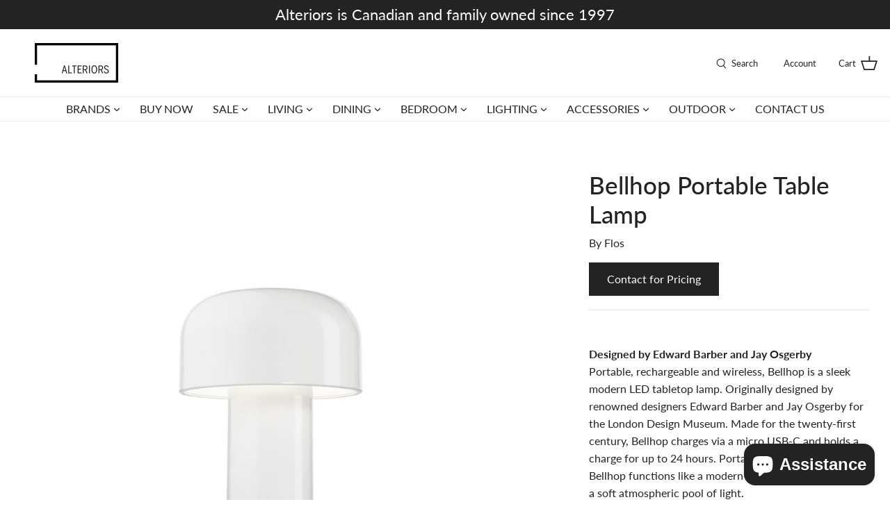

--- FILE ---
content_type: text/html; charset=utf-8
request_url: https://alteriors.ca/products/bellhop-battery-portable-led-lamp
body_size: 125879
content:
<!DOCTYPE html>
<html class="no-js" lang="en">
<head>

 <!-- Google Tag Manager -->
<script>(function(w,d,s,l,i){w[l]=w[l]||[];w[l].push({'gtm.start':
new Date().getTime(),event:'gtm.js'});var f=d.getElementsByTagName(s)[0],
j=d.createElement(s),dl=l!='dataLayer'?'&l='+l:'';j.async=true;j.src=
'https://www.googletagmanager.com/gtm.js?id='+i+dl;f.parentNode.insertBefore(j,f);
})(window,document,'script','dataLayer','GTM-NBCMH2L');</script>
<!-- End Google Tag Manager -->
  
  <!-- Symmetry 4.11.7 -->

  <link rel="preload" href="//alteriors.ca/cdn/shop/t/53/assets/styles.css?v=134968139991326803481768232993" as="style">
  <meta charset="utf-8" />
<meta name="viewport" content="width=device-width,initial-scale=1.0" />
<meta http-equiv="X-UA-Compatible" content="IE=edge">

<link rel="preconnect" href="https://cdn.shopify.com" crossorigin>
<link rel="preconnect" href="https://fonts.shopify.com" crossorigin>
<link rel="preconnect" href="https://monorail-edge.shopifysvc.com"><link rel="preload" as="font" href="//alteriors.ca/cdn/fonts/lato/lato_n5.b2fec044fbe05725e71d90882e5f3b21dae2efbd.woff2" type="font/woff2" crossorigin>
<link rel="preload" as="font" href="//alteriors.ca/cdn/fonts/lato/lato_n4.c3b93d431f0091c8be23185e15c9d1fee1e971c5.woff2" type="font/woff2" crossorigin>
<link rel="preload" as="font" href="//alteriors.ca/cdn/fonts/lato/lato_n4.c3b93d431f0091c8be23185e15c9d1fee1e971c5.woff2" type="font/woff2" crossorigin>
<link rel="preload" as="font" href="//alteriors.ca/cdn/fonts/lato/lato_n4.c3b93d431f0091c8be23185e15c9d1fee1e971c5.woff2" type="font/woff2" crossorigin><link rel="preload" as="font" href="//alteriors.ca/cdn/fonts/lato/lato_n7.900f219bc7337bc57a7a2151983f0a4a4d9d5dcf.woff2" type="font/woff2" crossorigin><link rel="preload" as="font" href="//alteriors.ca/cdn/fonts/lato/lato_i4.09c847adc47c2fefc3368f2e241a3712168bc4b6.woff2" type="font/woff2" crossorigin><link rel="preload" as="font" href="//alteriors.ca/cdn/fonts/lato/lato_i7.16ba75868b37083a879b8dd9f2be44e067dfbf92.woff2" type="font/woff2" crossorigin><link rel="preload" href="//alteriors.ca/cdn/shop/t/53/assets/vendor.js?v=105202062377205878661672820619" as="script">
<link rel="preload" href="//alteriors.ca/cdn/shop/t/53/assets/theme.js?v=98398501195739768951672820619" as="script"><link rel="canonical" href="https://alteriors.ca/products/bellhop-battery-portable-led-lamp" /><link rel="shortcut icon" href="//alteriors.ca/cdn/shop/files/favicon-32x32.png?v=1622204444" type="image/png" /><meta name="description" content="Designed by Edward Barber and Jay OsgerbyPortable, rechargeable and wireless, Bellhop is a sleek modern LED tabletop lamp. Originally designed by renowned designers Edward Barber and Jay Osgerby for the London Design Museum. Made for the twenty-first century, Bellhop charges via a micro USB-C and holds a charge for up ">
  <meta name="theme-color" content="#232323">

  <title>
    Bellhop Portable Table Lamp &ndash; Alteriors
  </title>

  


<meta property="og:site_name" content="Alteriors">
<meta property="og:url" content="https://alteriors.ca/products/bellhop-battery-portable-led-lamp">
<meta property="og:title" content="Bellhop Portable Table Lamp">
<meta property="og:type" content="product">
<meta property="og:description" content="Designed by Edward Barber and Jay OsgerbyPortable, rechargeable and wireless, Bellhop is a sleek modern LED tabletop lamp. Originally designed by renowned designers Edward Barber and Jay Osgerby for the London Design Museum. Made for the twenty-first century, Bellhop charges via a micro USB-C and holds a charge for up ">

  <meta property="og:price:amount" content="480.00">
  <meta property="og:price:currency" content="CAD">

<meta property="og:image" content="http://alteriors.ca/cdn/shop/products/Myproject-54_1200x1200.jpg?v=1647616024">
      <meta property="og:image:width" content="1080">
      <meta property="og:image:height" content="1080">
    <meta property="og:image" content="http://alteriors.ca/cdn/shop/products/Bellhop-orange-1080px_1200x1200.jpg?v=1647616024">
      <meta property="og:image:width" content="1080">
      <meta property="og:image:height" content="1080">
    <meta property="og:image" content="http://alteriors.ca/cdn/shop/products/Bassamfellow-Bellhop-1200px-2__83221.1620751125_1200x1200.jpg?v=1647616024">
      <meta property="og:image:width" content="1000">
      <meta property="og:image:height" content="1000">
    
<meta property="og:image:secure_url" content="https://alteriors.ca/cdn/shop/products/Myproject-54_1200x1200.jpg?v=1647616024"><meta property="og:image:secure_url" content="https://alteriors.ca/cdn/shop/products/Bellhop-orange-1080px_1200x1200.jpg?v=1647616024"><meta property="og:image:secure_url" content="https://alteriors.ca/cdn/shop/products/Bassamfellow-Bellhop-1200px-2__83221.1620751125_1200x1200.jpg?v=1647616024">


<meta name="twitter:card" content="summary_large_image">
<meta name="twitter:title" content="Bellhop Portable Table Lamp">
<meta name="twitter:description" content="Designed by Edward Barber and Jay OsgerbyPortable, rechargeable and wireless, Bellhop is a sleek modern LED tabletop lamp. Originally designed by renowned designers Edward Barber and Jay Osgerby for the London Design Museum. Made for the twenty-first century, Bellhop charges via a micro USB-C and holds a charge for up ">


  <link href="//alteriors.ca/cdn/shop/t/53/assets/styles.css?v=134968139991326803481768232993" rel="stylesheet" type="text/css" media="all" />

  <script>
    window.theme = window.theme || {};
    theme.money_format = "${{amount}}";
    theme.strings = {
      previous: "Previous",
      next: "Next",
      addressError: "Error looking up that address",
      addressNoResults: "No results for that address",
      addressQueryLimit: "You have exceeded the Google API usage limit. Consider upgrading to a \u003ca href=\"https:\/\/developers.google.com\/maps\/premium\/usage-limits\"\u003ePremium Plan\u003c\/a\u003e.",
      authError: "There was a problem authenticating your Google Maps API Key.",
      icon_labels_left: "Left",
      icon_labels_right: "Right",
      icon_labels_down: "Down",
      icon_labels_close: "Close",
      cart_terms_confirmation: "You must agree to the terms and conditions before continuing.",
      products_listing_from: "From",
      layout_live_search_see_all: "See all results",
      products_product_add_to_cart: "Add to Cart",
      products_variant_no_stock: "Sold out",
      products_variant_non_existent: "Unavailable",
      onlyXLeft: "[[ quantity ]] in stock",
      products_product_unit_price_separator: " \/ ",
      general_navigation_menu_toggle_aria_label: "Toggle menu",
      products_added_notification_title: "Just added",
      products_added_notification_item: "Item",
      products_added_notification_unit_price: "Item price",
      products_added_notification_quantity: "Qty",
      products_added_notification_total_price: "Total price",
      products_added_notification_shipping_note: "Excl. shipping",
      products_added_notification_keep_shopping: "Keep Shopping",
      products_added_notification_cart: "Cart",
      products_product_adding_to_cart: "Adding",
      products_product_added_to_cart: "Added to cart",
      products_added_notification_subtotal: "Subtotal",
      products_labels_sold_out: "Sold Out",
      products_labels_sale: "SALE",
      general_quick_search_pages: "Pages",
      general_quick_search_no_results: "Sorry, we couldn\u0026#39;t find any results"
    };
    theme.routes = {
      search_url: '/search',
      cart_url: '/cart',
      cart_add_url: '/cart/add',
      cart_change_url: '/cart/change'
    };
    theme.settings = {
      cart_type: "page",
      prod_thumb_detail_show: false,
      show_size_chart: false
    };
    document.documentElement.className = document.documentElement.className.replace('no-js', '');
  </script>

  <script>window.performance && window.performance.mark && window.performance.mark('shopify.content_for_header.start');</script><meta name="facebook-domain-verification" content="av9lxeliyg3b64pjgfhxle1p3nogpk">
<meta name="facebook-domain-verification" content="2watcmngrpw1qj8lhiwrem8wz25jzt">
<meta name="google-site-verification" content="NI4rMRLZI48EbllwD8d-ETd_lfm_7fIxgkDA0XYLWCU">
<meta id="shopify-digital-wallet" name="shopify-digital-wallet" content="/1913594/digital_wallets/dialog">
<meta name="shopify-checkout-api-token" content="8c442a4ae28c76c60eeb30b9762f6d32">
<link rel="alternate" type="application/json+oembed" href="https://alteriors.ca/products/bellhop-battery-portable-led-lamp.oembed">
<script async="async" src="/checkouts/internal/preloads.js?locale=en-CA"></script>
<link rel="preconnect" href="https://shop.app" crossorigin="anonymous">
<script async="async" src="https://shop.app/checkouts/internal/preloads.js?locale=en-CA&shop_id=1913594" crossorigin="anonymous"></script>
<script id="shopify-features" type="application/json">{"accessToken":"8c442a4ae28c76c60eeb30b9762f6d32","betas":["rich-media-storefront-analytics"],"domain":"alteriors.ca","predictiveSearch":true,"shopId":1913594,"locale":"en"}</script>
<script>var Shopify = Shopify || {};
Shopify.shop = "alteriors.myshopify.com";
Shopify.locale = "en";
Shopify.currency = {"active":"CAD","rate":"1.0"};
Shopify.country = "CA";
Shopify.theme = {"name":"Symmetry-FirstWire-29-07-2022 Live w sale tags","id":137327935702,"schema_name":"Symmetry","schema_version":"4.11.7","theme_store_id":568,"role":"main"};
Shopify.theme.handle = "null";
Shopify.theme.style = {"id":null,"handle":null};
Shopify.cdnHost = "alteriors.ca/cdn";
Shopify.routes = Shopify.routes || {};
Shopify.routes.root = "/";</script>
<script type="module">!function(o){(o.Shopify=o.Shopify||{}).modules=!0}(window);</script>
<script>!function(o){function n(){var o=[];function n(){o.push(Array.prototype.slice.apply(arguments))}return n.q=o,n}var t=o.Shopify=o.Shopify||{};t.loadFeatures=n(),t.autoloadFeatures=n()}(window);</script>
<script>
  window.ShopifyPay = window.ShopifyPay || {};
  window.ShopifyPay.apiHost = "shop.app\/pay";
  window.ShopifyPay.redirectState = null;
</script>
<script id="shop-js-analytics" type="application/json">{"pageType":"product"}</script>
<script defer="defer" async type="module" src="//alteriors.ca/cdn/shopifycloud/shop-js/modules/v2/client.init-shop-cart-sync_C5BV16lS.en.esm.js"></script>
<script defer="defer" async type="module" src="//alteriors.ca/cdn/shopifycloud/shop-js/modules/v2/chunk.common_CygWptCX.esm.js"></script>
<script type="module">
  await import("//alteriors.ca/cdn/shopifycloud/shop-js/modules/v2/client.init-shop-cart-sync_C5BV16lS.en.esm.js");
await import("//alteriors.ca/cdn/shopifycloud/shop-js/modules/v2/chunk.common_CygWptCX.esm.js");

  window.Shopify.SignInWithShop?.initShopCartSync?.({"fedCMEnabled":true,"windoidEnabled":true});

</script>
<script>
  window.Shopify = window.Shopify || {};
  if (!window.Shopify.featureAssets) window.Shopify.featureAssets = {};
  window.Shopify.featureAssets['shop-js'] = {"shop-cart-sync":["modules/v2/client.shop-cart-sync_ZFArdW7E.en.esm.js","modules/v2/chunk.common_CygWptCX.esm.js"],"init-fed-cm":["modules/v2/client.init-fed-cm_CmiC4vf6.en.esm.js","modules/v2/chunk.common_CygWptCX.esm.js"],"shop-button":["modules/v2/client.shop-button_tlx5R9nI.en.esm.js","modules/v2/chunk.common_CygWptCX.esm.js"],"shop-cash-offers":["modules/v2/client.shop-cash-offers_DOA2yAJr.en.esm.js","modules/v2/chunk.common_CygWptCX.esm.js","modules/v2/chunk.modal_D71HUcav.esm.js"],"init-windoid":["modules/v2/client.init-windoid_sURxWdc1.en.esm.js","modules/v2/chunk.common_CygWptCX.esm.js"],"shop-toast-manager":["modules/v2/client.shop-toast-manager_ClPi3nE9.en.esm.js","modules/v2/chunk.common_CygWptCX.esm.js"],"init-shop-email-lookup-coordinator":["modules/v2/client.init-shop-email-lookup-coordinator_B8hsDcYM.en.esm.js","modules/v2/chunk.common_CygWptCX.esm.js"],"init-shop-cart-sync":["modules/v2/client.init-shop-cart-sync_C5BV16lS.en.esm.js","modules/v2/chunk.common_CygWptCX.esm.js"],"avatar":["modules/v2/client.avatar_BTnouDA3.en.esm.js"],"pay-button":["modules/v2/client.pay-button_FdsNuTd3.en.esm.js","modules/v2/chunk.common_CygWptCX.esm.js"],"init-customer-accounts":["modules/v2/client.init-customer-accounts_DxDtT_ad.en.esm.js","modules/v2/client.shop-login-button_C5VAVYt1.en.esm.js","modules/v2/chunk.common_CygWptCX.esm.js","modules/v2/chunk.modal_D71HUcav.esm.js"],"init-shop-for-new-customer-accounts":["modules/v2/client.init-shop-for-new-customer-accounts_ChsxoAhi.en.esm.js","modules/v2/client.shop-login-button_C5VAVYt1.en.esm.js","modules/v2/chunk.common_CygWptCX.esm.js","modules/v2/chunk.modal_D71HUcav.esm.js"],"shop-login-button":["modules/v2/client.shop-login-button_C5VAVYt1.en.esm.js","modules/v2/chunk.common_CygWptCX.esm.js","modules/v2/chunk.modal_D71HUcav.esm.js"],"init-customer-accounts-sign-up":["modules/v2/client.init-customer-accounts-sign-up_CPSyQ0Tj.en.esm.js","modules/v2/client.shop-login-button_C5VAVYt1.en.esm.js","modules/v2/chunk.common_CygWptCX.esm.js","modules/v2/chunk.modal_D71HUcav.esm.js"],"shop-follow-button":["modules/v2/client.shop-follow-button_Cva4Ekp9.en.esm.js","modules/v2/chunk.common_CygWptCX.esm.js","modules/v2/chunk.modal_D71HUcav.esm.js"],"checkout-modal":["modules/v2/client.checkout-modal_BPM8l0SH.en.esm.js","modules/v2/chunk.common_CygWptCX.esm.js","modules/v2/chunk.modal_D71HUcav.esm.js"],"lead-capture":["modules/v2/client.lead-capture_Bi8yE_yS.en.esm.js","modules/v2/chunk.common_CygWptCX.esm.js","modules/v2/chunk.modal_D71HUcav.esm.js"],"shop-login":["modules/v2/client.shop-login_D6lNrXab.en.esm.js","modules/v2/chunk.common_CygWptCX.esm.js","modules/v2/chunk.modal_D71HUcav.esm.js"],"payment-terms":["modules/v2/client.payment-terms_CZxnsJam.en.esm.js","modules/v2/chunk.common_CygWptCX.esm.js","modules/v2/chunk.modal_D71HUcav.esm.js"]};
</script>
<script>(function() {
  var isLoaded = false;
  function asyncLoad() {
    if (isLoaded) return;
    isLoaded = true;
    var urls = ["https:\/\/rio.pwztag.com\/rio.js?shop=alteriors.myshopify.com","https:\/\/cdn.nfcube.com\/11bb05567aeefc8a41e00dd9aaeedaab.js?shop=alteriors.myshopify.com","https:\/\/chimpstatic.com\/mcjs-connected\/js\/users\/4ef057157f6228192e6c1ab4f\/733b8d4df761afdb27600d484.js?shop=alteriors.myshopify.com","\/\/cdn.shopify.com\/proxy\/23f0689667b17966aa54431049cbed586929f8a689d637090530ba829143da86\/tabs.tkdigital.dev\/scripts\/ne_smart_tabs_1228e50f1bff781c693cba283c820871.js?shop=alteriors.myshopify.com\u0026sp-cache-control=cHVibGljLCBtYXgtYWdlPTkwMA"];
    for (var i = 0; i < urls.length; i++) {
      var s = document.createElement('script');
      s.type = 'text/javascript';
      s.async = true;
      s.src = urls[i];
      var x = document.getElementsByTagName('script')[0];
      x.parentNode.insertBefore(s, x);
    }
  };
  if(window.attachEvent) {
    window.attachEvent('onload', asyncLoad);
  } else {
    window.addEventListener('load', asyncLoad, false);
  }
})();</script>
<script id="__st">var __st={"a":1913594,"offset":-18000,"reqid":"0aba1d20-ebe8-4a67-9f41-65039f5c90de-1768790942","pageurl":"alteriors.ca\/products\/bellhop-battery-portable-led-lamp","u":"3a0ef0c35b37","p":"product","rtyp":"product","rid":6726739787958};</script>
<script>window.ShopifyPaypalV4VisibilityTracking = true;</script>
<script id="captcha-bootstrap">!function(){'use strict';const t='contact',e='account',n='new_comment',o=[[t,t],['blogs',n],['comments',n],[t,'customer']],c=[[e,'customer_login'],[e,'guest_login'],[e,'recover_customer_password'],[e,'create_customer']],r=t=>t.map((([t,e])=>`form[action*='/${t}']:not([data-nocaptcha='true']) input[name='form_type'][value='${e}']`)).join(','),a=t=>()=>t?[...document.querySelectorAll(t)].map((t=>t.form)):[];function s(){const t=[...o],e=r(t);return a(e)}const i='password',u='form_key',d=['recaptcha-v3-token','g-recaptcha-response','h-captcha-response',i],f=()=>{try{return window.sessionStorage}catch{return}},m='__shopify_v',_=t=>t.elements[u];function p(t,e,n=!1){try{const o=window.sessionStorage,c=JSON.parse(o.getItem(e)),{data:r}=function(t){const{data:e,action:n}=t;return t[m]||n?{data:e,action:n}:{data:t,action:n}}(c);for(const[e,n]of Object.entries(r))t.elements[e]&&(t.elements[e].value=n);n&&o.removeItem(e)}catch(o){console.error('form repopulation failed',{error:o})}}const l='form_type',E='cptcha';function T(t){t.dataset[E]=!0}const w=window,h=w.document,L='Shopify',v='ce_forms',y='captcha';let A=!1;((t,e)=>{const n=(g='f06e6c50-85a8-45c8-87d0-21a2b65856fe',I='https://cdn.shopify.com/shopifycloud/storefront-forms-hcaptcha/ce_storefront_forms_captcha_hcaptcha.v1.5.2.iife.js',D={infoText:'Protected by hCaptcha',privacyText:'Privacy',termsText:'Terms'},(t,e,n)=>{const o=w[L][v],c=o.bindForm;if(c)return c(t,g,e,D).then(n);var r;o.q.push([[t,g,e,D],n]),r=I,A||(h.body.append(Object.assign(h.createElement('script'),{id:'captcha-provider',async:!0,src:r})),A=!0)});var g,I,D;w[L]=w[L]||{},w[L][v]=w[L][v]||{},w[L][v].q=[],w[L][y]=w[L][y]||{},w[L][y].protect=function(t,e){n(t,void 0,e),T(t)},Object.freeze(w[L][y]),function(t,e,n,w,h,L){const[v,y,A,g]=function(t,e,n){const i=e?o:[],u=t?c:[],d=[...i,...u],f=r(d),m=r(i),_=r(d.filter((([t,e])=>n.includes(e))));return[a(f),a(m),a(_),s()]}(w,h,L),I=t=>{const e=t.target;return e instanceof HTMLFormElement?e:e&&e.form},D=t=>v().includes(t);t.addEventListener('submit',(t=>{const e=I(t);if(!e)return;const n=D(e)&&!e.dataset.hcaptchaBound&&!e.dataset.recaptchaBound,o=_(e),c=g().includes(e)&&(!o||!o.value);(n||c)&&t.preventDefault(),c&&!n&&(function(t){try{if(!f())return;!function(t){const e=f();if(!e)return;const n=_(t);if(!n)return;const o=n.value;o&&e.removeItem(o)}(t);const e=Array.from(Array(32),(()=>Math.random().toString(36)[2])).join('');!function(t,e){_(t)||t.append(Object.assign(document.createElement('input'),{type:'hidden',name:u})),t.elements[u].value=e}(t,e),function(t,e){const n=f();if(!n)return;const o=[...t.querySelectorAll(`input[type='${i}']`)].map((({name:t})=>t)),c=[...d,...o],r={};for(const[a,s]of new FormData(t).entries())c.includes(a)||(r[a]=s);n.setItem(e,JSON.stringify({[m]:1,action:t.action,data:r}))}(t,e)}catch(e){console.error('failed to persist form',e)}}(e),e.submit())}));const S=(t,e)=>{t&&!t.dataset[E]&&(n(t,e.some((e=>e===t))),T(t))};for(const o of['focusin','change'])t.addEventListener(o,(t=>{const e=I(t);D(e)&&S(e,y())}));const B=e.get('form_key'),M=e.get(l),P=B&&M;t.addEventListener('DOMContentLoaded',(()=>{const t=y();if(P)for(const e of t)e.elements[l].value===M&&p(e,B);[...new Set([...A(),...v().filter((t=>'true'===t.dataset.shopifyCaptcha))])].forEach((e=>S(e,t)))}))}(h,new URLSearchParams(w.location.search),n,t,e,['guest_login'])})(!0,!0)}();</script>
<script integrity="sha256-4kQ18oKyAcykRKYeNunJcIwy7WH5gtpwJnB7kiuLZ1E=" data-source-attribution="shopify.loadfeatures" defer="defer" src="//alteriors.ca/cdn/shopifycloud/storefront/assets/storefront/load_feature-a0a9edcb.js" crossorigin="anonymous"></script>
<script crossorigin="anonymous" defer="defer" src="//alteriors.ca/cdn/shopifycloud/storefront/assets/shopify_pay/storefront-65b4c6d7.js?v=20250812"></script>
<script data-source-attribution="shopify.dynamic_checkout.dynamic.init">var Shopify=Shopify||{};Shopify.PaymentButton=Shopify.PaymentButton||{isStorefrontPortableWallets:!0,init:function(){window.Shopify.PaymentButton.init=function(){};var t=document.createElement("script");t.src="https://alteriors.ca/cdn/shopifycloud/portable-wallets/latest/portable-wallets.en.js",t.type="module",document.head.appendChild(t)}};
</script>
<script data-source-attribution="shopify.dynamic_checkout.buyer_consent">
  function portableWalletsHideBuyerConsent(e){var t=document.getElementById("shopify-buyer-consent"),n=document.getElementById("shopify-subscription-policy-button");t&&n&&(t.classList.add("hidden"),t.setAttribute("aria-hidden","true"),n.removeEventListener("click",e))}function portableWalletsShowBuyerConsent(e){var t=document.getElementById("shopify-buyer-consent"),n=document.getElementById("shopify-subscription-policy-button");t&&n&&(t.classList.remove("hidden"),t.removeAttribute("aria-hidden"),n.addEventListener("click",e))}window.Shopify?.PaymentButton&&(window.Shopify.PaymentButton.hideBuyerConsent=portableWalletsHideBuyerConsent,window.Shopify.PaymentButton.showBuyerConsent=portableWalletsShowBuyerConsent);
</script>
<script data-source-attribution="shopify.dynamic_checkout.cart.bootstrap">document.addEventListener("DOMContentLoaded",(function(){function t(){return document.querySelector("shopify-accelerated-checkout-cart, shopify-accelerated-checkout")}if(t())Shopify.PaymentButton.init();else{new MutationObserver((function(e,n){t()&&(Shopify.PaymentButton.init(),n.disconnect())})).observe(document.body,{childList:!0,subtree:!0})}}));
</script>
<link id="shopify-accelerated-checkout-styles" rel="stylesheet" media="screen" href="https://alteriors.ca/cdn/shopifycloud/portable-wallets/latest/accelerated-checkout-backwards-compat.css" crossorigin="anonymous">
<style id="shopify-accelerated-checkout-cart">
        #shopify-buyer-consent {
  margin-top: 1em;
  display: inline-block;
  width: 100%;
}

#shopify-buyer-consent.hidden {
  display: none;
}

#shopify-subscription-policy-button {
  background: none;
  border: none;
  padding: 0;
  text-decoration: underline;
  font-size: inherit;
  cursor: pointer;
}

#shopify-subscription-policy-button::before {
  box-shadow: none;
}

      </style>
<script id="sections-script" data-sections="product-recommendations" defer="defer" src="//alteriors.ca/cdn/shop/t/53/compiled_assets/scripts.js?v=11116"></script>
<script>window.performance && window.performance.mark && window.performance.mark('shopify.content_for_header.end');</script>

<script>
    window.BOLD = window.BOLD || {};
        window.BOLD.options = window.BOLD.options || {};
        window.BOLD.options.settings = window.BOLD.options.settings || {};
        window.BOLD.options.settings.v1_variant_mode = window.BOLD.options.settings.v1_variant_mode || true;
        window.BOLD.options.settings.hybrid_fix_auto_insert_inputs =
        window.BOLD.options.settings.hybrid_fix_auto_insert_inputs || true;
</script>

<script>window.BOLD = window.BOLD || {};
    window.BOLD.common = window.BOLD.common || {};
    window.BOLD.common.Shopify = window.BOLD.common.Shopify || {};
    window.BOLD.common.Shopify.shop = {
      domain: 'alteriors.ca',
      permanent_domain: 'alteriors.myshopify.com',
      url: 'https://alteriors.ca',
      secure_url: 'https://alteriors.ca',
      money_format: "${{amount}}",
      currency: "CAD"
    };
    window.BOLD.common.Shopify.customer = {
      id: null,
      tags: null,
    };
    window.BOLD.common.Shopify.cart = {"note":null,"attributes":{},"original_total_price":0,"total_price":0,"total_discount":0,"total_weight":0.0,"item_count":0,"items":[],"requires_shipping":false,"currency":"CAD","items_subtotal_price":0,"cart_level_discount_applications":[],"checkout_charge_amount":0};
    window.BOLD.common.template = 'product';window.BOLD.common.Shopify.formatMoney = function(money, format) {
        function n(t, e) {
            return "undefined" == typeof t ? e : t
        }
        function r(t, e, r, i) {
            if (e = n(e, 2),
                r = n(r, ","),
                i = n(i, "."),
            isNaN(t) || null == t)
                return 0;
            t = (t / 100).toFixed(e);
            var o = t.split(".")
                , a = o[0].replace(/(\d)(?=(\d\d\d)+(?!\d))/g, "$1" + r)
                , s = o[1] ? i + o[1] : "";
            return a + s
        }
        "string" == typeof money && (money = money.replace(".", ""));
        var i = ""
            , o = /\{\{\s*(\w+)\s*\}\}/
            , a = format || window.BOLD.common.Shopify.shop.money_format || window.Shopify.money_format || "$ {{ amount }}";
        switch (a.match(o)[1]) {
            case "amount":
                i = r(money, 2, ",", ".");
                break;
            case "amount_no_decimals":
                i = r(money, 0, ",", ".");
                break;
            case "amount_with_comma_separator":
                i = r(money, 2, ".", ",");
                break;
            case "amount_no_decimals_with_comma_separator":
                i = r(money, 0, ".", ",");
                break;
            case "amount_with_space_separator":
                i = r(money, 2, " ", ",");
                break;
            case "amount_no_decimals_with_space_separator":
                i = r(money, 0, " ", ",");
                break;
            case "amount_with_apostrophe_separator":
                i = r(money, 2, "'", ".");
                break;
        }
        return a.replace(o, i);
    };
    window.BOLD.common.Shopify.saveProduct = function (handle, product) {
      if (typeof handle === 'string' && typeof window.BOLD.common.Shopify.products[handle] === 'undefined') {
        if (typeof product === 'number') {
          window.BOLD.common.Shopify.handles[product] = handle;
          product = { id: product };
        }
        window.BOLD.common.Shopify.products[handle] = product;
      }
    };
    window.BOLD.common.Shopify.saveVariant = function (variant_id, variant) {
      if (typeof variant_id === 'number' && typeof window.BOLD.common.Shopify.variants[variant_id] === 'undefined') {
        window.BOLD.common.Shopify.variants[variant_id] = variant;
      }
    };window.BOLD.common.Shopify.products = window.BOLD.common.Shopify.products || {};
    window.BOLD.common.Shopify.variants = window.BOLD.common.Shopify.variants || {};
    window.BOLD.common.Shopify.handles = window.BOLD.common.Shopify.handles || {};window.BOLD.common.Shopify.handle = "bellhop-battery-portable-led-lamp"
window.BOLD.common.Shopify.saveProduct("bellhop-battery-portable-led-lamp", 6726739787958);window.BOLD.common.Shopify.saveVariant(39767533322422, { product_id: 6726739787958, product_handle: "bellhop-battery-portable-led-lamp", price: 48000, group_id: '', csp_metafield: {}});window.BOLD.common.Shopify.saveVariant(39767533355190, { product_id: 6726739787958, product_handle: "bellhop-battery-portable-led-lamp", price: 48000, group_id: '', csp_metafield: {}});window.BOLD.common.Shopify.saveVariant(39767533387958, { product_id: 6726739787958, product_handle: "bellhop-battery-portable-led-lamp", price: 48000, group_id: '', csp_metafield: {}});window.BOLD.common.Shopify.saveVariant(39767533420726, { product_id: 6726739787958, product_handle: "bellhop-battery-portable-led-lamp", price: 48000, group_id: '', csp_metafield: {}});window.BOLD.common.Shopify.saveVariant(39767533453494, { product_id: 6726739787958, product_handle: "bellhop-battery-portable-led-lamp", price: 48000, group_id: '', csp_metafield: {}});window.BOLD.common.Shopify.saveVariant(39767533486262, { product_id: 6726739787958, product_handle: "bellhop-battery-portable-led-lamp", price: 48000, group_id: '', csp_metafield: {}});window.BOLD.common.Shopify.saveVariant(44086620881110, { product_id: 6726739787958, product_handle: "bellhop-battery-portable-led-lamp", price: 57000, group_id: '', csp_metafield: {}});window.BOLD.apps_installed = {"Product Options":2} || {};window.BOLD.common.Shopify.metafields = window.BOLD.common.Shopify.metafields || {};window.BOLD.common.Shopify.metafields["bold_rp"] = {};window.BOLD.common.Shopify.metafields["bold_csp_defaults"] = {};window.BOLD.common.cacheParams = window.BOLD.common.cacheParams || {};
    window.BOLD.common.cacheParams.options = 1668010698;
</script>

<script>
    window.BOLD.common.cacheParams.options = 1677025622;
</script>
<link href="//alteriors.ca/cdn/shop/t/53/assets/bold-options.css?v=63044498218419482281672820619" rel="stylesheet" type="text/css" media="all" />
<script src="https://option.boldapps.net/js/options.js" type="text/javascript"></script>
<link href="//alteriors.ca/cdn/shop/t/53/assets/bold.css?v=121785762499505105901672820619" rel="stylesheet" type="text/css" media="all" />
  

<script>
  var __productWizRioProduct = {"id":6726739787958,"title":"Bellhop Portable Table Lamp","handle":"bellhop-battery-portable-led-lamp","description":"\u003cp\u003e\u003cstrong\u003eDesigned by Edward Barber and Jay Osgerby\u003cbr\u003e\u003c\/strong\u003e\u003cspan\u003ePortable, rechargeable and wireless, Bellhop is a sleek modern LED tabletop lamp. Originally designed by renowned designers Edward Barber and Jay Osgerby for the London Design Museum. Made for the twenty-first century, Bellhop charges via a micro USB-C and holds a charge for up to 24 hours. Portable and elegant, the Bellhop functions like a modern-day candle by providing a soft atmospheric pool of light.\u003c\/span\u003e\u003c\/p\u003e\n\u003cp\u003eAvailable in 6 finishes: Brown, Burnt Orange, Grey, Grey Blue, White and Yellow.\u003c\/p\u003e\n\u003cp\u003eDesigned in 2017, British designers Edward Barber and Jay Osgerby pay homage to the hatted hotel porter, where it gets its name from.\u003cbr\u003e\u003cbr\u003e\u003cspan\u003e\u003cb\u003eFeatures\u003c\/b\u003e\u003cbr\u003eA Push-button switch on the base provides the 4-step dimmer function. The battery status indicator is positioned under the base. A USB-C charging cable is included. The USB battery charges on a plug with interchangeable plugs.\u003cbr\u003e\u003cbr\u003e\u003cspan style=\"text-decoration: underline;\"\u003e\u003ca title=\"View Bellhop Product Sheet\" href=\"https:\/\/1261406.extforms.netsuite.com\/app\/site\/hosting\/scriptlet.nl?script=119\u0026amp;deploy=2\u0026amp;compid=1261406\u0026amp;h=4cf3df6f5a30c3b231a0\u0026amp;itemid=57817\" target=\"_blank\"\u003eBellhop Product Sheet\u003c\/a\u003e\u003c\/span\u003e\u003c\/span\u003e\u003c\/p\u003e\n\u003cp\u003e\u003cstrong\u003eInspiration Behind the Design\u003c\/strong\u003e\u003cbr\u003eDesigned by Edward Barber and Jay Osgerby, Bellhop is a portable tabletop lamp that evokes the spirit of a modern day candle: it can easily be carried from room to room, \u003cspan\u003ecasting a pool of \u003cem\u003edirect light\u003c\/em\u003e wherever it goes.\u003cbr\u003e\u003cbr\u003e\u003cem data-mce-fragment=\"1\"\u003e\"The Bellhop began when we designed a table lamp for the new London Design Museum. The tabletop Bellhop gives the user ultimate flexibility as a portable lamp. Bellhop casts an atmospheric pool of light, and the portable version is like a modern-day candle.\"\u003c\/em\u003e\u003cbr\u003e\u003cbr\u003ePlease email \u003cstrong\u003e\u003cspan style=\"text-decoration: underline;\"\u003e\u003ca href=\"mailto:info@alteriors.ca\" title=\"Email info@alteriors.ca for approximate lead time.\" data-mce-fragment=\"1\" data-mce-href=\"mailto:info@alteriors.ca\"\u003einfo@alteriors.ca\u003c\/a\u003e\u003c\/span\u003e\u003c\/strong\u003e for approximate lead time. \u003c\/span\u003e\u003c\/p\u003e","published_at":"2021-05-18T04:35:10-04:00","created_at":"2021-05-18T04:35:39-04:00","vendor":"Flos","type":"Table Lamps","tags":["Bedroom","Contact For Pricing","Flos","lighting","Living","Spring Sale","table lamps"],"price":48000,"price_min":48000,"price_max":57000,"available":true,"price_varies":true,"compare_at_price":null,"compare_at_price_min":0,"compare_at_price_max":0,"compare_at_price_varies":false,"variants":[{"id":39767533322422,"title":"White","option1":"White","option2":null,"option3":null,"sku":"F1060009","requires_shipping":true,"taxable":true,"featured_image":{"id":29717140177078,"product_id":6726739787958,"position":6,"created_at":"2021-08-26T13:35:46-04:00","updated_at":"2022-03-18T11:07:04-04:00","alt":null,"width":1280,"height":1280,"src":"\/\/alteriors.ca\/cdn\/shop\/products\/66070_source_1578592004.jpg?v=1647616024","variant_ids":[39767533322422]},"available":true,"name":"Bellhop Portable Table Lamp - White","public_title":"White","options":["White"],"price":48000,"weight":0,"compare_at_price":null,"inventory_quantity":-3,"inventory_management":null,"inventory_policy":"deny","barcode":"","featured_media":{"alt":null,"id":21995187011766,"position":6,"preview_image":{"aspect_ratio":1.0,"height":1280,"width":1280,"src":"\/\/alteriors.ca\/cdn\/shop\/products\/66070_source_1578592004.jpg?v=1647616024"}},"requires_selling_plan":false,"selling_plan_allocations":[]},{"id":39767533355190,"title":"Grey","option1":"Grey","option2":null,"option3":null,"sku":"F1060020","requires_shipping":true,"taxable":true,"featured_image":{"id":29717131559094,"product_id":6726739787958,"position":7,"created_at":"2021-08-26T13:33:42-04:00","updated_at":"2022-03-18T11:07:04-04:00","alt":null,"width":1280,"height":1280,"src":"\/\/alteriors.ca\/cdn\/shop\/products\/66066_source_1578592101.jpg?v=1647616024","variant_ids":[39767533355190]},"available":true,"name":"Bellhop Portable Table Lamp - Grey","public_title":"Grey","options":["Grey"],"price":48000,"weight":0,"compare_at_price":null,"inventory_quantity":-5,"inventory_management":null,"inventory_policy":"deny","barcode":"","featured_media":{"alt":null,"id":21995178262710,"position":7,"preview_image":{"aspect_ratio":1.0,"height":1280,"width":1280,"src":"\/\/alteriors.ca\/cdn\/shop\/products\/66066_source_1578592101.jpg?v=1647616024"}},"requires_selling_plan":false,"selling_plan_allocations":[]},{"id":39767533387958,"title":"Brown","option1":"Brown","option2":null,"option3":null,"sku":"F1060026","requires_shipping":true,"taxable":true,"featured_image":{"id":29717132509366,"product_id":6726739787958,"position":8,"created_at":"2021-08-26T13:33:53-04:00","updated_at":"2022-03-18T11:07:04-04:00","alt":null,"width":1280,"height":1280,"src":"\/\/alteriors.ca\/cdn\/shop\/products\/66068_source_1578592092.jpg?v=1647616024","variant_ids":[39767533387958]},"available":true,"name":"Bellhop Portable Table Lamp - Brown","public_title":"Brown","options":["Brown"],"price":48000,"weight":0,"compare_at_price":null,"inventory_quantity":-1,"inventory_management":null,"inventory_policy":"deny","barcode":"","featured_media":{"alt":null,"id":21995179147446,"position":8,"preview_image":{"aspect_ratio":1.0,"height":1280,"width":1280,"src":"\/\/alteriors.ca\/cdn\/shop\/products\/66068_source_1578592092.jpg?v=1647616024"}},"requires_selling_plan":false,"selling_plan_allocations":[]},{"id":39767533420726,"title":"Brick Red","option1":"Brick Red","option2":null,"option3":null,"sku":"F1060075","requires_shipping":true,"taxable":true,"featured_image":{"id":29717132574902,"product_id":6726739787958,"position":9,"created_at":"2021-08-26T13:33:53-04:00","updated_at":"2022-03-18T11:07:04-04:00","alt":null,"width":1280,"height":1280,"src":"\/\/alteriors.ca\/cdn\/shop\/products\/66072_source_1578592079.jpg?v=1647616024","variant_ids":[39767533420726]},"available":true,"name":"Bellhop Portable Table Lamp - Brick Red","public_title":"Brick Red","options":["Brick Red"],"price":48000,"weight":0,"compare_at_price":null,"inventory_quantity":0,"inventory_management":null,"inventory_policy":"deny","barcode":"","featured_media":{"alt":null,"id":21995179245750,"position":9,"preview_image":{"aspect_ratio":1.0,"height":1280,"width":1280,"src":"\/\/alteriors.ca\/cdn\/shop\/products\/66072_source_1578592079.jpg?v=1647616024"}},"requires_selling_plan":false,"selling_plan_allocations":[]},{"id":39767533453494,"title":"Yellow","option1":"Yellow","option2":null,"option3":null,"sku":"F1060075","requires_shipping":true,"taxable":true,"featured_image":{"id":29717133197494,"product_id":6726739787958,"position":10,"created_at":"2021-08-26T13:34:06-04:00","updated_at":"2022-03-18T11:07:04-04:00","alt":null,"width":1080,"height":1080,"src":"\/\/alteriors.ca\/cdn\/shop\/products\/MyPost-18_25936e5b-1335-4bf3-ac52-7c4e88e4d137.jpg?v=1647616024","variant_ids":[39767533453494]},"available":true,"name":"Bellhop Portable Table Lamp - Yellow","public_title":"Yellow","options":["Yellow"],"price":48000,"weight":0,"compare_at_price":null,"inventory_quantity":0,"inventory_management":null,"inventory_policy":"deny","barcode":"","featured_media":{"alt":null,"id":21995179901110,"position":10,"preview_image":{"aspect_ratio":1.0,"height":1080,"width":1080,"src":"\/\/alteriors.ca\/cdn\/shop\/products\/MyPost-18_25936e5b-1335-4bf3-ac52-7c4e88e4d137.jpg?v=1647616024"}},"requires_selling_plan":false,"selling_plan_allocations":[]},{"id":39767533486262,"title":"Grey Blue","option1":"Grey Blue","option2":null,"option3":null,"sku":"F1060075","requires_shipping":true,"taxable":true,"featured_image":{"id":29717133099190,"product_id":6726739787958,"position":11,"created_at":"2021-08-26T13:34:04-04:00","updated_at":"2022-03-18T11:07:04-04:00","alt":null,"width":1080,"height":1080,"src":"\/\/alteriors.ca\/cdn\/shop\/products\/MyPost-16.jpg?v=1647616024","variant_ids":[39767533486262]},"available":true,"name":"Bellhop Portable Table Lamp - Grey Blue","public_title":"Grey Blue","options":["Grey Blue"],"price":48000,"weight":0,"compare_at_price":null,"inventory_quantity":-1,"inventory_management":null,"inventory_policy":"deny","barcode":"","featured_media":{"alt":null,"id":21995179802806,"position":11,"preview_image":{"aspect_ratio":1.0,"height":1080,"width":1080,"src":"\/\/alteriors.ca\/cdn\/shop\/products\/MyPost-16.jpg?v=1647616024"}},"requires_selling_plan":false,"selling_plan_allocations":[]},{"id":44086620881110,"title":"Matte Black (Special Edition)","option1":"Matte Black (Special Edition)","option2":null,"option3":null,"sku":"","requires_shipping":true,"taxable":true,"featured_image":{"id":39335967228118,"product_id":6726739787958,"position":34,"created_at":"2023-03-17T13:53:40-04:00","updated_at":"2023-03-17T13:53:40-04:00","alt":null,"width":1280,"height":1280,"src":"\/\/alteriors.ca\/cdn\/shop\/products\/Bellhop_Black_Matte_light_on__64577.jpg?v=1679075620","variant_ids":[44086620881110]},"available":true,"name":"Bellhop Portable Table Lamp - Matte Black (Special Edition)","public_title":"Matte Black (Special Edition)","options":["Matte Black (Special Edition)"],"price":57000,"weight":0,"compare_at_price":null,"inventory_quantity":0,"inventory_management":null,"inventory_policy":"deny","barcode":"","featured_media":{"alt":null,"id":31938994929878,"position":34,"preview_image":{"aspect_ratio":1.0,"height":1280,"width":1280,"src":"\/\/alteriors.ca\/cdn\/shop\/products\/Bellhop_Black_Matte_light_on__64577.jpg?v=1679075620"}},"requires_selling_plan":false,"selling_plan_allocations":[]}],"images":["\/\/alteriors.ca\/cdn\/shop\/products\/Myproject-54.jpg?v=1647616024","\/\/alteriors.ca\/cdn\/shop\/products\/Bellhop-orange-1080px.jpg?v=1647616024","\/\/alteriors.ca\/cdn\/shop\/products\/Bassamfellow-Bellhop-1200px-2__83221.1620751125.jpg?v=1647616024","\/\/alteriors.ca\/cdn\/shop\/products\/Henrik-Nero-Bellhop-1200px__24318.1620751134.jpg?v=1647616024","\/\/alteriors.ca\/cdn\/shop\/products\/ScreenShot2020-04-15at4.45.14PM.png?v=1647616024","\/\/alteriors.ca\/cdn\/shop\/products\/66070_source_1578592004.jpg?v=1647616024","\/\/alteriors.ca\/cdn\/shop\/products\/66066_source_1578592101.jpg?v=1647616024","\/\/alteriors.ca\/cdn\/shop\/products\/66068_source_1578592092.jpg?v=1647616024","\/\/alteriors.ca\/cdn\/shop\/products\/66072_source_1578592079.jpg?v=1647616024","\/\/alteriors.ca\/cdn\/shop\/products\/MyPost-18_25936e5b-1335-4bf3-ac52-7c4e88e4d137.jpg?v=1647616024","\/\/alteriors.ca\/cdn\/shop\/products\/MyPost-16.jpg?v=1647616024","\/\/alteriors.ca\/cdn\/shop\/products\/Bellhop_resize_image_2__62540.1597691604.jpg?v=1647616024","\/\/alteriors.ca\/cdn\/shop\/products\/Bellhop-new-color-ps-image-1200px-crop__28252.1591062144.jpg?v=1647615989","\/\/alteriors.ca\/cdn\/shop\/products\/ScreenShot2020-04-15at4.43.57PM.png?v=1647615989","\/\/alteriors.ca\/cdn\/shop\/products\/ScreenShot2020-04-15at4.43.47PM.png?v=1647615989","\/\/alteriors.ca\/cdn\/shop\/products\/Bellhop-resize-image-17__39421.1597691638.jpg?v=1647615989","\/\/alteriors.ca\/cdn\/shop\/products\/ScreenShot2020-04-15at4.46.09PM.png?v=1647615989","\/\/alteriors.ca\/cdn\/shop\/products\/ScreenShot2020-04-15at4.44.05PM.png?v=1647615989","\/\/alteriors.ca\/cdn\/shop\/products\/ScreenShot2020-04-15at4.44.33PM.png?v=1647615989","\/\/alteriors.ca\/cdn\/shop\/products\/IC-Lights-F-Outdoor-resize-image-3__92205.1590713577.jpg?v=1647615989","\/\/alteriors.ca\/cdn\/shop\/products\/ScreenShot2020-04-15at4.44.14PM.png?v=1647615989","\/\/alteriors.ca\/cdn\/shop\/products\/ScreenShot2020-04-15at4.44.48PM.png?v=1647615989","\/\/alteriors.ca\/cdn\/shop\/products\/ScreenShot2020-04-15at4.44.57PM.png?v=1647615989","\/\/alteriors.ca\/cdn\/shop\/products\/ScreenShot2020-04-15at4.45.05PM.png?v=1647615989","\/\/alteriors.ca\/cdn\/shop\/products\/ScreenShot2020-04-15at4.45.22PM.png?v=1647615989","\/\/alteriors.ca\/cdn\/shop\/products\/Bellhop-resize-image-11__77498.1578591564.jpg?v=1647615989","\/\/alteriors.ca\/cdn\/shop\/products\/ScreenShot2020-04-15at4.45.38PM.png?v=1647615989","\/\/alteriors.ca\/cdn\/shop\/products\/ScreenShot2020-04-15at4.45.46PM.png?v=1647615989","\/\/alteriors.ca\/cdn\/shop\/products\/ScreenShot2020-04-15at4.45.53PM.png?v=1647615989","\/\/alteriors.ca\/cdn\/shop\/products\/Bellhop-resize-image-14__46319.1578591564.jpg?v=1647615989","\/\/alteriors.ca\/cdn\/shop\/products\/Bellhop-resize-image-9__56695.1578591564.jpg?v=1647615989","\/\/alteriors.ca\/cdn\/shop\/products\/FedeC-200810-8434-EditLR.jpg?v=1647615989","\/\/alteriors.ca\/cdn\/shop\/products\/Bellhop_Yellow_ps_Image_1__75882.1591062113.jpg?v=1647615989","\/\/alteriors.ca\/cdn\/shop\/products\/Bellhop_Black_Matte_light_on__64577.jpg?v=1679075620","\/\/alteriors.ca\/cdn\/shop\/products\/flos-bellhop_07_050-web-1200px__74936_a96f8b9f-7dcf-47c8-aa55-0f6525d6658e.jpg?v=1679076156","\/\/alteriors.ca\/cdn\/shop\/products\/flos-bellhop_11_015-web-1200px__86538_4052ff28-ac22-4c6a-b468-79639498c9f2.jpg?v=1679076157","\/\/alteriors.ca\/cdn\/shop\/products\/bellhop_black_matte_light_on__64577_e6c4eddf-2029-43fd-8eb5-c449cd87193a.jpg?v=1679076157","\/\/alteriors.ca\/cdn\/shop\/products\/flos-bellhop_01_042-web-1200px__09472_778e20e9-d043-4d0b-b907-bd880aee0fcd.jpg?v=1679076157","\/\/alteriors.ca\/cdn\/shop\/products\/flos-bellhop_11_016-web-1200px__84386_6560f1bc-a58c-405f-8479-bc54ad1056e3.jpg?v=1679076158","\/\/alteriors.ca\/cdn\/shop\/products\/flos-bellhop_11_055-web-1200px__28534_84640d06-2019-457d-b859-d77eb57fa151.jpg?v=1679076158","\/\/alteriors.ca\/cdn\/shop\/products\/flos-bellhop_13_050-web-1200px__98202_4bde7a5e-faaa-45bd-81f6-69bad4edbec0.jpg?v=1679076158","\/\/alteriors.ca\/cdn\/shop\/products\/flos-bellhop_03_013-web-1200px__07672_26dabd5b-18b1-4a67-bcfd-8da8bf661bfd.jpg?v=1679076157"],"featured_image":"\/\/alteriors.ca\/cdn\/shop\/products\/Myproject-54.jpg?v=1647616024","options":["Finish"],"media":[{"alt":null,"id":29638765576406,"position":1,"preview_image":{"aspect_ratio":1.0,"height":1080,"width":1080,"src":"\/\/alteriors.ca\/cdn\/shop\/products\/Myproject-54.jpg?v=1647616024"},"aspect_ratio":1.0,"height":1080,"media_type":"image","src":"\/\/alteriors.ca\/cdn\/shop\/products\/Myproject-54.jpg?v=1647616024","width":1080},{"alt":null,"id":21026596913334,"position":2,"preview_image":{"aspect_ratio":1.0,"height":1080,"width":1080,"src":"\/\/alteriors.ca\/cdn\/shop\/products\/Bellhop-orange-1080px.jpg?v=1647616024"},"aspect_ratio":1.0,"height":1080,"media_type":"image","src":"\/\/alteriors.ca\/cdn\/shop\/products\/Bellhop-orange-1080px.jpg?v=1647616024","width":1080},{"alt":null,"id":21995267457206,"position":3,"preview_image":{"aspect_ratio":1.0,"height":1000,"width":1000,"src":"\/\/alteriors.ca\/cdn\/shop\/products\/Bassamfellow-Bellhop-1200px-2__83221.1620751125.jpg?v=1647616024"},"aspect_ratio":1.0,"height":1000,"media_type":"image","src":"\/\/alteriors.ca\/cdn\/shop\/products\/Bassamfellow-Bellhop-1200px-2__83221.1620751125.jpg?v=1647616024","width":1000},{"alt":null,"id":21995268964534,"position":4,"preview_image":{"aspect_ratio":1.0,"height":1000,"width":1000,"src":"\/\/alteriors.ca\/cdn\/shop\/products\/Henrik-Nero-Bellhop-1200px__24318.1620751134.jpg?v=1647616024"},"aspect_ratio":1.0,"height":1000,"media_type":"image","src":"\/\/alteriors.ca\/cdn\/shop\/products\/Henrik-Nero-Bellhop-1200px__24318.1620751134.jpg?v=1647616024","width":1000},{"alt":null,"id":21026596618422,"position":5,"preview_image":{"aspect_ratio":0.988,"height":1024,"width":1012,"src":"\/\/alteriors.ca\/cdn\/shop\/products\/ScreenShot2020-04-15at4.45.14PM.png?v=1647616024"},"aspect_ratio":0.988,"height":1024,"media_type":"image","src":"\/\/alteriors.ca\/cdn\/shop\/products\/ScreenShot2020-04-15at4.45.14PM.png?v=1647616024","width":1012},{"alt":null,"id":21995187011766,"position":6,"preview_image":{"aspect_ratio":1.0,"height":1280,"width":1280,"src":"\/\/alteriors.ca\/cdn\/shop\/products\/66070_source_1578592004.jpg?v=1647616024"},"aspect_ratio":1.0,"height":1280,"media_type":"image","src":"\/\/alteriors.ca\/cdn\/shop\/products\/66070_source_1578592004.jpg?v=1647616024","width":1280},{"alt":null,"id":21995178262710,"position":7,"preview_image":{"aspect_ratio":1.0,"height":1280,"width":1280,"src":"\/\/alteriors.ca\/cdn\/shop\/products\/66066_source_1578592101.jpg?v=1647616024"},"aspect_ratio":1.0,"height":1280,"media_type":"image","src":"\/\/alteriors.ca\/cdn\/shop\/products\/66066_source_1578592101.jpg?v=1647616024","width":1280},{"alt":null,"id":21995179147446,"position":8,"preview_image":{"aspect_ratio":1.0,"height":1280,"width":1280,"src":"\/\/alteriors.ca\/cdn\/shop\/products\/66068_source_1578592092.jpg?v=1647616024"},"aspect_ratio":1.0,"height":1280,"media_type":"image","src":"\/\/alteriors.ca\/cdn\/shop\/products\/66068_source_1578592092.jpg?v=1647616024","width":1280},{"alt":null,"id":21995179245750,"position":9,"preview_image":{"aspect_ratio":1.0,"height":1280,"width":1280,"src":"\/\/alteriors.ca\/cdn\/shop\/products\/66072_source_1578592079.jpg?v=1647616024"},"aspect_ratio":1.0,"height":1280,"media_type":"image","src":"\/\/alteriors.ca\/cdn\/shop\/products\/66072_source_1578592079.jpg?v=1647616024","width":1280},{"alt":null,"id":21995179901110,"position":10,"preview_image":{"aspect_ratio":1.0,"height":1080,"width":1080,"src":"\/\/alteriors.ca\/cdn\/shop\/products\/MyPost-18_25936e5b-1335-4bf3-ac52-7c4e88e4d137.jpg?v=1647616024"},"aspect_ratio":1.0,"height":1080,"media_type":"image","src":"\/\/alteriors.ca\/cdn\/shop\/products\/MyPost-18_25936e5b-1335-4bf3-ac52-7c4e88e4d137.jpg?v=1647616024","width":1080},{"alt":null,"id":21995179802806,"position":11,"preview_image":{"aspect_ratio":1.0,"height":1080,"width":1080,"src":"\/\/alteriors.ca\/cdn\/shop\/products\/MyPost-16.jpg?v=1647616024"},"aspect_ratio":1.0,"height":1080,"media_type":"image","src":"\/\/alteriors.ca\/cdn\/shop\/products\/MyPost-16.jpg?v=1647616024","width":1080},{"alt":null,"id":21995271553206,"position":12,"preview_image":{"aspect_ratio":1.0,"height":1000,"width":1000,"src":"\/\/alteriors.ca\/cdn\/shop\/products\/Bellhop_resize_image_2__62540.1597691604.jpg?v=1647616024"},"aspect_ratio":1.0,"height":1000,"media_type":"image","src":"\/\/alteriors.ca\/cdn\/shop\/products\/Bellhop_resize_image_2__62540.1597691604.jpg?v=1647616024","width":1000},{"alt":null,"id":21995273191606,"position":13,"preview_image":{"aspect_ratio":1.0,"height":1000,"width":1000,"src":"\/\/alteriors.ca\/cdn\/shop\/products\/Bellhop-new-color-ps-image-1200px-crop__28252.1591062144.jpg?v=1647615989"},"aspect_ratio":1.0,"height":1000,"media_type":"image","src":"\/\/alteriors.ca\/cdn\/shop\/products\/Bellhop-new-color-ps-image-1200px-crop__28252.1591062144.jpg?v=1647615989","width":1000},{"alt":null,"id":21026597273782,"position":14,"preview_image":{"aspect_ratio":1.006,"height":1026,"width":1032,"src":"\/\/alteriors.ca\/cdn\/shop\/products\/ScreenShot2020-04-15at4.43.57PM.png?v=1647615989"},"aspect_ratio":1.006,"height":1026,"media_type":"image","src":"\/\/alteriors.ca\/cdn\/shop\/products\/ScreenShot2020-04-15at4.43.57PM.png?v=1647615989","width":1032},{"alt":null,"id":21026597306550,"position":15,"preview_image":{"aspect_ratio":0.992,"height":1036,"width":1028,"src":"\/\/alteriors.ca\/cdn\/shop\/products\/ScreenShot2020-04-15at4.43.47PM.png?v=1647615989"},"aspect_ratio":0.992,"height":1036,"media_type":"image","src":"\/\/alteriors.ca\/cdn\/shop\/products\/ScreenShot2020-04-15at4.43.47PM.png?v=1647615989","width":1028},{"alt":null,"id":21995279188150,"position":16,"preview_image":{"aspect_ratio":1.0,"height":1000,"width":1000,"src":"\/\/alteriors.ca\/cdn\/shop\/products\/Bellhop-resize-image-17__39421.1597691638.jpg?v=1647615989"},"aspect_ratio":1.0,"height":1000,"media_type":"image","src":"\/\/alteriors.ca\/cdn\/shop\/products\/Bellhop-resize-image-17__39421.1597691638.jpg?v=1647615989","width":1000},{"alt":null,"id":21026596585654,"position":17,"preview_image":{"aspect_ratio":0.992,"height":1030,"width":1022,"src":"\/\/alteriors.ca\/cdn\/shop\/products\/ScreenShot2020-04-15at4.46.09PM.png?v=1647615989"},"aspect_ratio":0.992,"height":1030,"media_type":"image","src":"\/\/alteriors.ca\/cdn\/shop\/products\/ScreenShot2020-04-15at4.46.09PM.png?v=1647615989","width":1022},{"alt":null,"id":21026597241014,"position":18,"preview_image":{"aspect_ratio":0.992,"height":1036,"width":1028,"src":"\/\/alteriors.ca\/cdn\/shop\/products\/ScreenShot2020-04-15at4.44.05PM.png?v=1647615989"},"aspect_ratio":0.992,"height":1036,"media_type":"image","src":"\/\/alteriors.ca\/cdn\/shop\/products\/ScreenShot2020-04-15at4.44.05PM.png?v=1647615989","width":1028},{"alt":null,"id":21026597142710,"position":19,"preview_image":{"aspect_ratio":0.988,"height":1032,"width":1020,"src":"\/\/alteriors.ca\/cdn\/shop\/products\/ScreenShot2020-04-15at4.44.33PM.png?v=1647615989"},"aspect_ratio":0.988,"height":1032,"media_type":"image","src":"\/\/alteriors.ca\/cdn\/shop\/products\/ScreenShot2020-04-15at4.44.33PM.png?v=1647615989","width":1020},{"alt":null,"id":21995290525878,"position":20,"preview_image":{"aspect_ratio":1.0,"height":1000,"width":1000,"src":"\/\/alteriors.ca\/cdn\/shop\/products\/IC-Lights-F-Outdoor-resize-image-3__92205.1590713577.jpg?v=1647615989"},"aspect_ratio":1.0,"height":1000,"media_type":"image","src":"\/\/alteriors.ca\/cdn\/shop\/products\/IC-Lights-F-Outdoor-resize-image-3__92205.1590713577.jpg?v=1647615989","width":1000},{"alt":null,"id":21026597208246,"position":21,"preview_image":{"aspect_ratio":1.012,"height":1018,"width":1030,"src":"\/\/alteriors.ca\/cdn\/shop\/products\/ScreenShot2020-04-15at4.44.14PM.png?v=1647615989"},"aspect_ratio":1.012,"height":1018,"media_type":"image","src":"\/\/alteriors.ca\/cdn\/shop\/products\/ScreenShot2020-04-15at4.44.14PM.png?v=1647615989","width":1030},{"alt":null,"id":21026597077174,"position":22,"preview_image":{"aspect_ratio":1.014,"height":1014,"width":1028,"src":"\/\/alteriors.ca\/cdn\/shop\/products\/ScreenShot2020-04-15at4.44.48PM.png?v=1647615989"},"aspect_ratio":1.014,"height":1014,"media_type":"image","src":"\/\/alteriors.ca\/cdn\/shop\/products\/ScreenShot2020-04-15at4.44.48PM.png?v=1647615989","width":1028},{"alt":null,"id":21026597044406,"position":23,"preview_image":{"aspect_ratio":1.0,"height":1020,"width":1020,"src":"\/\/alteriors.ca\/cdn\/shop\/products\/ScreenShot2020-04-15at4.44.57PM.png?v=1647615989"},"aspect_ratio":1.0,"height":1020,"media_type":"image","src":"\/\/alteriors.ca\/cdn\/shop\/products\/ScreenShot2020-04-15at4.44.57PM.png?v=1647615989","width":1020},{"alt":null,"id":21026597011638,"position":24,"preview_image":{"aspect_ratio":0.998,"height":1028,"width":1026,"src":"\/\/alteriors.ca\/cdn\/shop\/products\/ScreenShot2020-04-15at4.45.05PM.png?v=1647615989"},"aspect_ratio":0.998,"height":1028,"media_type":"image","src":"\/\/alteriors.ca\/cdn\/shop\/products\/ScreenShot2020-04-15at4.45.05PM.png?v=1647615989","width":1026},{"alt":null,"id":21026596978870,"position":25,"preview_image":{"aspect_ratio":1.0,"height":1020,"width":1020,"src":"\/\/alteriors.ca\/cdn\/shop\/products\/ScreenShot2020-04-15at4.45.22PM.png?v=1647615989"},"aspect_ratio":1.0,"height":1020,"media_type":"image","src":"\/\/alteriors.ca\/cdn\/shop\/products\/ScreenShot2020-04-15at4.45.22PM.png?v=1647615989","width":1020},{"alt":null,"id":21995296325814,"position":26,"preview_image":{"aspect_ratio":1.0,"height":1000,"width":1000,"src":"\/\/alteriors.ca\/cdn\/shop\/products\/Bellhop-resize-image-11__77498.1578591564.jpg?v=1647615989"},"aspect_ratio":1.0,"height":1000,"media_type":"image","src":"\/\/alteriors.ca\/cdn\/shop\/products\/Bellhop-resize-image-11__77498.1578591564.jpg?v=1647615989","width":1000},{"alt":null,"id":21026596552886,"position":27,"preview_image":{"aspect_ratio":0.998,"height":1032,"width":1030,"src":"\/\/alteriors.ca\/cdn\/shop\/products\/ScreenShot2020-04-15at4.45.38PM.png?v=1647615989"},"aspect_ratio":0.998,"height":1032,"media_type":"image","src":"\/\/alteriors.ca\/cdn\/shop\/products\/ScreenShot2020-04-15at4.45.38PM.png?v=1647615989","width":1030},{"alt":null,"id":21026596946102,"position":28,"preview_image":{"aspect_ratio":1.004,"height":1018,"width":1022,"src":"\/\/alteriors.ca\/cdn\/shop\/products\/ScreenShot2020-04-15at4.45.46PM.png?v=1647615989"},"aspect_ratio":1.004,"height":1018,"media_type":"image","src":"\/\/alteriors.ca\/cdn\/shop\/products\/ScreenShot2020-04-15at4.45.46PM.png?v=1647615989","width":1022},{"alt":null,"id":21026596651190,"position":29,"preview_image":{"aspect_ratio":0.986,"height":1030,"width":1016,"src":"\/\/alteriors.ca\/cdn\/shop\/products\/ScreenShot2020-04-15at4.45.53PM.png?v=1647615989"},"aspect_ratio":0.986,"height":1030,"media_type":"image","src":"\/\/alteriors.ca\/cdn\/shop\/products\/ScreenShot2020-04-15at4.45.53PM.png?v=1647615989","width":1016},{"alt":null,"id":21995305009334,"position":30,"preview_image":{"aspect_ratio":1.0,"height":1000,"width":1000,"src":"\/\/alteriors.ca\/cdn\/shop\/products\/Bellhop-resize-image-14__46319.1578591564.jpg?v=1647615989"},"aspect_ratio":1.0,"height":1000,"media_type":"image","src":"\/\/alteriors.ca\/cdn\/shop\/products\/Bellhop-resize-image-14__46319.1578591564.jpg?v=1647615989","width":1000},{"alt":null,"id":21995308646582,"position":31,"preview_image":{"aspect_ratio":1.0,"height":1000,"width":1000,"src":"\/\/alteriors.ca\/cdn\/shop\/products\/Bellhop-resize-image-9__56695.1578591564.jpg?v=1647615989"},"aspect_ratio":1.0,"height":1000,"media_type":"image","src":"\/\/alteriors.ca\/cdn\/shop\/products\/Bellhop-resize-image-9__56695.1578591564.jpg?v=1647615989","width":1000},{"alt":null,"id":21026596880566,"position":32,"preview_image":{"aspect_ratio":0.667,"height":4000,"width":2667,"src":"\/\/alteriors.ca\/cdn\/shop\/products\/FedeC-200810-8434-EditLR.jpg?v=1647615989"},"aspect_ratio":0.667,"height":4000,"media_type":"image","src":"\/\/alteriors.ca\/cdn\/shop\/products\/FedeC-200810-8434-EditLR.jpg?v=1647615989","width":2667},{"alt":null,"id":21026597339318,"position":33,"preview_image":{"aspect_ratio":1.048,"height":954,"width":1000,"src":"\/\/alteriors.ca\/cdn\/shop\/products\/Bellhop_Yellow_ps_Image_1__75882.1591062113.jpg?v=1647615989"},"aspect_ratio":1.048,"height":954,"media_type":"image","src":"\/\/alteriors.ca\/cdn\/shop\/products\/Bellhop_Yellow_ps_Image_1__75882.1591062113.jpg?v=1647615989","width":1000},{"alt":null,"id":31938994929878,"position":34,"preview_image":{"aspect_ratio":1.0,"height":1280,"width":1280,"src":"\/\/alteriors.ca\/cdn\/shop\/products\/Bellhop_Black_Matte_light_on__64577.jpg?v=1679075620"},"aspect_ratio":1.0,"height":1280,"media_type":"image","src":"\/\/alteriors.ca\/cdn\/shop\/products\/Bellhop_Black_Matte_light_on__64577.jpg?v=1679075620","width":1280},{"alt":null,"id":31939015475414,"position":35,"preview_image":{"aspect_ratio":1.0,"height":1000,"width":1000,"src":"\/\/alteriors.ca\/cdn\/shop\/products\/flos-bellhop_07_050-web-1200px__74936_a96f8b9f-7dcf-47c8-aa55-0f6525d6658e.jpg?v=1679076156"},"aspect_ratio":1.0,"height":1000,"media_type":"image","src":"\/\/alteriors.ca\/cdn\/shop\/products\/flos-bellhop_07_050-web-1200px__74936_a96f8b9f-7dcf-47c8-aa55-0f6525d6658e.jpg?v=1679076156","width":1000},{"alt":null,"id":31939015508182,"position":36,"preview_image":{"aspect_ratio":1.0,"height":1000,"width":1000,"src":"\/\/alteriors.ca\/cdn\/shop\/products\/flos-bellhop_11_015-web-1200px__86538_4052ff28-ac22-4c6a-b468-79639498c9f2.jpg?v=1679076157"},"aspect_ratio":1.0,"height":1000,"media_type":"image","src":"\/\/alteriors.ca\/cdn\/shop\/products\/flos-bellhop_11_015-web-1200px__86538_4052ff28-ac22-4c6a-b468-79639498c9f2.jpg?v=1679076157","width":1000},{"alt":null,"id":31939015540950,"position":37,"preview_image":{"aspect_ratio":1.0,"height":1280,"width":1280,"src":"\/\/alteriors.ca\/cdn\/shop\/products\/bellhop_black_matte_light_on__64577_e6c4eddf-2029-43fd-8eb5-c449cd87193a.jpg?v=1679076157"},"aspect_ratio":1.0,"height":1280,"media_type":"image","src":"\/\/alteriors.ca\/cdn\/shop\/products\/bellhop_black_matte_light_on__64577_e6c4eddf-2029-43fd-8eb5-c449cd87193a.jpg?v=1679076157","width":1280},{"alt":null,"id":31939015573718,"position":38,"preview_image":{"aspect_ratio":1.0,"height":1000,"width":1000,"src":"\/\/alteriors.ca\/cdn\/shop\/products\/flos-bellhop_01_042-web-1200px__09472_778e20e9-d043-4d0b-b907-bd880aee0fcd.jpg?v=1679076157"},"aspect_ratio":1.0,"height":1000,"media_type":"image","src":"\/\/alteriors.ca\/cdn\/shop\/products\/flos-bellhop_01_042-web-1200px__09472_778e20e9-d043-4d0b-b907-bd880aee0fcd.jpg?v=1679076157","width":1000},{"alt":null,"id":31939015606486,"position":39,"preview_image":{"aspect_ratio":1.0,"height":1000,"width":1000,"src":"\/\/alteriors.ca\/cdn\/shop\/products\/flos-bellhop_11_016-web-1200px__84386_6560f1bc-a58c-405f-8479-bc54ad1056e3.jpg?v=1679076158"},"aspect_ratio":1.0,"height":1000,"media_type":"image","src":"\/\/alteriors.ca\/cdn\/shop\/products\/flos-bellhop_11_016-web-1200px__84386_6560f1bc-a58c-405f-8479-bc54ad1056e3.jpg?v=1679076158","width":1000},{"alt":null,"id":31939015672022,"position":40,"preview_image":{"aspect_ratio":1.0,"height":1000,"width":1000,"src":"\/\/alteriors.ca\/cdn\/shop\/products\/flos-bellhop_11_055-web-1200px__28534_84640d06-2019-457d-b859-d77eb57fa151.jpg?v=1679076158"},"aspect_ratio":1.0,"height":1000,"media_type":"image","src":"\/\/alteriors.ca\/cdn\/shop\/products\/flos-bellhop_11_055-web-1200px__28534_84640d06-2019-457d-b859-d77eb57fa151.jpg?v=1679076158","width":1000},{"alt":null,"id":31939015737558,"position":41,"preview_image":{"aspect_ratio":1.0,"height":1000,"width":1000,"src":"\/\/alteriors.ca\/cdn\/shop\/products\/flos-bellhop_13_050-web-1200px__98202_4bde7a5e-faaa-45bd-81f6-69bad4edbec0.jpg?v=1679076158"},"aspect_ratio":1.0,"height":1000,"media_type":"image","src":"\/\/alteriors.ca\/cdn\/shop\/products\/flos-bellhop_13_050-web-1200px__98202_4bde7a5e-faaa-45bd-81f6-69bad4edbec0.jpg?v=1679076158","width":1000},{"alt":null,"id":31939015639254,"position":42,"preview_image":{"aspect_ratio":1.0,"height":1000,"width":1000,"src":"\/\/alteriors.ca\/cdn\/shop\/products\/flos-bellhop_03_013-web-1200px__07672_26dabd5b-18b1-4a67-bcfd-8da8bf661bfd.jpg?v=1679076157"},"aspect_ratio":1.0,"height":1000,"media_type":"image","src":"\/\/alteriors.ca\/cdn\/shop\/products\/flos-bellhop_03_013-web-1200px__07672_26dabd5b-18b1-4a67-bcfd-8da8bf661bfd.jpg?v=1679076157","width":1000}],"requires_selling_plan":false,"selling_plan_groups":[],"content":"\u003cp\u003e\u003cstrong\u003eDesigned by Edward Barber and Jay Osgerby\u003cbr\u003e\u003c\/strong\u003e\u003cspan\u003ePortable, rechargeable and wireless, Bellhop is a sleek modern LED tabletop lamp. Originally designed by renowned designers Edward Barber and Jay Osgerby for the London Design Museum. Made for the twenty-first century, Bellhop charges via a micro USB-C and holds a charge for up to 24 hours. Portable and elegant, the Bellhop functions like a modern-day candle by providing a soft atmospheric pool of light.\u003c\/span\u003e\u003c\/p\u003e\n\u003cp\u003eAvailable in 6 finishes: Brown, Burnt Orange, Grey, Grey Blue, White and Yellow.\u003c\/p\u003e\n\u003cp\u003eDesigned in 2017, British designers Edward Barber and Jay Osgerby pay homage to the hatted hotel porter, where it gets its name from.\u003cbr\u003e\u003cbr\u003e\u003cspan\u003e\u003cb\u003eFeatures\u003c\/b\u003e\u003cbr\u003eA Push-button switch on the base provides the 4-step dimmer function. The battery status indicator is positioned under the base. A USB-C charging cable is included. The USB battery charges on a plug with interchangeable plugs.\u003cbr\u003e\u003cbr\u003e\u003cspan style=\"text-decoration: underline;\"\u003e\u003ca title=\"View Bellhop Product Sheet\" href=\"https:\/\/1261406.extforms.netsuite.com\/app\/site\/hosting\/scriptlet.nl?script=119\u0026amp;deploy=2\u0026amp;compid=1261406\u0026amp;h=4cf3df6f5a30c3b231a0\u0026amp;itemid=57817\" target=\"_blank\"\u003eBellhop Product Sheet\u003c\/a\u003e\u003c\/span\u003e\u003c\/span\u003e\u003c\/p\u003e\n\u003cp\u003e\u003cstrong\u003eInspiration Behind the Design\u003c\/strong\u003e\u003cbr\u003eDesigned by Edward Barber and Jay Osgerby, Bellhop is a portable tabletop lamp that evokes the spirit of a modern day candle: it can easily be carried from room to room, \u003cspan\u003ecasting a pool of \u003cem\u003edirect light\u003c\/em\u003e wherever it goes.\u003cbr\u003e\u003cbr\u003e\u003cem data-mce-fragment=\"1\"\u003e\"The Bellhop began when we designed a table lamp for the new London Design Museum. The tabletop Bellhop gives the user ultimate flexibility as a portable lamp. Bellhop casts an atmospheric pool of light, and the portable version is like a modern-day candle.\"\u003c\/em\u003e\u003cbr\u003e\u003cbr\u003ePlease email \u003cstrong\u003e\u003cspan style=\"text-decoration: underline;\"\u003e\u003ca href=\"mailto:info@alteriors.ca\" title=\"Email info@alteriors.ca for approximate lead time.\" data-mce-fragment=\"1\" data-mce-href=\"mailto:info@alteriors.ca\"\u003einfo@alteriors.ca\u003c\/a\u003e\u003c\/span\u003e\u003c\/strong\u003e for approximate lead time. \u003c\/span\u003e\u003c\/p\u003e"};
  if (typeof __productWizRioProduct === 'object' && __productWizRioProduct !== null) {
    __productWizRioProduct.options = [{"name":"Finish","position":1,"values":["White","Grey","Brown","Brick Red","Yellow","Grey Blue","Matte Black (Special Edition)"]}];
  }
  var __productWizRioHasOnlyDefaultVariant = false;
  var __productWizRioAssets = [{"url":"https:\/\/cdn.shopify.com\/s\/files\/1\/0191\/3594\/t\/42\/assets","urlBase":true},{"url":"https:\/\/cdn.shopify.com\/s\/files\/1\/0191\/3594\/files","urlBase":true},{"id":"127480332470","themeIdBase":true},{"id":"8f84621e-1eb6-48db-ac00-05a269bbc705.jpeg","url":"{0}\/{i}?v=1635436079","themeId":"{0}"},{"id":"5417ae36-4008-43a0-81cd-b3ef29ec4758.jpeg","url":"{0}\/{i}?v=1635436270","themeId":"{0}"},{"id":"b1c8d4ee-dbd8-4753-8e84-81a33bb3450c.jpeg","url":"{0}\/{i}?v=1635440115","themeId":"{0}"},{"id":"912f46fe-131b-4d95-9043-54da6ebc2338.jpeg","url":"{0}\/{i}?v=1635440768","themeId":"{0}"},{"id":"30653cf5-f705-483a-95f5-3aa7ac9e52d1.jpeg","url":"{0}\/{i}?v=1635440870","themeId":"{0}"},{"id":"2b525b0e-25e6-4d29-b54d-7a90876c9f14.jpeg","url":"{0}\/{i}?v=1635441045","themeId":"{0}"},{"id":"6b466333-0557-46b0-b7ae-a192b96016e2.jpeg","url":"{0}\/{i}?v=1635441132","themeId":"{0}"},{"id":"dafea042-714e-4ab9-a9db-409cc3c76dc5.jpeg","url":"{0}\/{i}?v=1635442106","themeId":"{0}"},{"id":"170d70c9-fbbb-49ad-a844-075f6f2023dd.jpeg","url":"{0}\/{i}?v=1635442125","themeId":"{0}"},{"id":"e442d334-5016-4fc7-bf92-92fb75750825.jpeg","url":"{0}\/{i}?v=1635442148","themeId":"{0}"},{"id":"a0639aff-9dd0-4cb4-97e4-709f3252aeb7.jpeg","url":"{0}\/{i}?v=1635442175","themeId":"{0}"},{"id":"d4c4d9c0-2613-42a7-95df-403ae3261682.jpeg","url":"{0}\/{i}?v=1635541563","themeId":"{0}"},{"id":"64fd3060-f6a2-4540-89c7-6e5c0cd4986f.jpeg","url":"{0}\/{i}?v=1635542732","themeId":"{0}"},{"id":"a6ca5f35-d4e8-4b4e-b191-8d9dff67dfdc.jpeg","url":"{0}\/{i}?v=1635787820","themeId":"{0}"},{"id":"de761973-ad1f-4ab8-aced-d76e00da8a7d.jpeg","url":"{0}\/{i}?v=1635787864","themeId":"{0}"},{"id":"ad9ee5cc-4a32-44a0-b1aa-e84aeeb44b16.jpeg","url":"{0}\/{i}?v=1635787893","themeId":"{0}"},{"id":"16c5a17e-9f36-45f6-9a2a-90d801a0f79c.jpeg","url":"{0}\/{i}?v=1635788137","themeId":"{0}"},{"id":"68a8e3b1-8bc7-4539-96bf-b90d7ee34cc9.jpeg","url":"{0}\/{i}?v=1635788216","themeId":"{0}"},{"id":"f31a6944-650a-43e5-8b7d-0e32576bddfd.jpeg","url":"{0}\/{i}?v=1635788276","themeId":"{0}"},{"id":"7ed3947d-0651-49ff-ae1e-8ee460964516.jpeg","url":"{0}\/{i}?v=1635788589","themeId":"{0}"},{"id":"12b544e4-3f8f-4e6d-907d-7239ba04fdf6.jpeg","url":"{0}\/{i}?v=1635788614","themeId":"{0}"},{"id":"10d39912-c859-4e7a-8a62-2857b1ca97e7.jpeg","url":"{0}\/{i}?v=1635788661","themeId":"{0}"},{"id":"8da03d7e-d518-45f0-9609-c6183ad8b469.jpeg","url":"{0}\/{i}?v=1635788743","themeId":"{0}"},{"id":"78e665e3-6010-490c-bde7-82095f6a29ac.jpeg","url":"{0}\/{i}?v=1635788807","themeId":"{0}"},{"id":"88a9d3f3-53ee-4e8c-a647-466e99b47e18.jpeg","url":"{0}\/{i}?v=1635788822","themeId":"{0}"},{"id":"6771e2e5-044a-4915-b046-4591da101fe1.jpeg","url":"{0}\/{i}?v=1635789981","themeId":"{0}"},{"id":"9b11c729-8181-4e1e-82c1-39c353f3216b.jpeg","url":"{0}\/{i}?v=1635790022","themeId":"{0}"},{"id":"5e54e4ff-b9cd-47cb-b027-f5916405188b.jpeg","url":"{0}\/{i}?v=1635790169","themeId":"{0}"},{"id":"bf8480d8-54ac-4ca4-943c-6d0614c4e833.jpeg","url":"{0}\/{i}?v=1635790247","themeId":"{0}"},{"id":"fcc4ab78-740e-4d48-9ff3-d646738c8898.jpeg","url":"{0}\/{i}?v=1635790336","themeId":"{0}"},{"id":"5be2586a-0a3d-4710-8008-88cfe37008ae.jpeg","url":"{0}\/{i}?v=1635790356","themeId":"{0}"},{"id":"de0a5b18-c5eb-4ef1-97eb-9324a0fb7908.jpeg","url":"{0}\/{i}?v=1635790521","themeId":"{0}"},{"id":"d40683d1-43e8-4752-b3e2-59baa71cd0fc.jpeg","url":"{0}\/{i}?v=1635790538","themeId":"{0}"},{"id":"2ffd5ef3-1ecb-4784-b992-4eee1ac92079.jpeg","url":"{0}\/{i}?v=1635790557","themeId":"{0}"},{"id":"fdbd25f5-8466-431e-b3c9-ab9bdbe994d7.jpeg","url":"{0}\/{i}?v=1635804969","themeId":"{0}"},{"id":"c223903c-27ad-46cb-ae57-2d5d4d1927b9.jpeg","url":"{0}\/{i}?v=1635806062","themeId":"{0}"},{"id":"21f9d72d-f1e0-4418-8b55-86182ef49528.jpeg","url":"{0}\/{i}?v=1635806909","themeId":"{0}"},{"id":"af821885-2e1f-4e1b-852a-f169a8e1e1b6.jpeg","url":"{0}\/{i}?v=1635806926","themeId":"{0}"},{"id":"798c90bb-79a7-47e2-ba25-0a9d6679215a.jpeg","url":"{0}\/{i}?v=1635868429","themeId":"{0}"},{"id":"4c1fbc6b-5449-4fd4-89d0-219b94c32d84.jpeg","url":"{0}\/{i}?v=1635868506","themeId":"{0}"},{"id":"8fede643-87aa-4be7-88e9-44a634cf98df.jpeg","url":"{0}\/{i}?v=1635868789","themeId":"{0}"},{"id":"f71fafc8-41bd-40aa-8e38-a92e2ca6dade.jpeg","url":"{0}\/{i}?v=1635868845","themeId":"{0}"},{"id":"72d25ab4-ec99-499a-a68f-ca401c8c82a6.jpeg","url":"{0}\/{i}?v=1635868880","themeId":"{0}"},{"id":"e9488a89-5775-404f-ae94-6c27035acbca.jpeg","url":"{0}\/{i}?v=1635868899","themeId":"{0}"},{"id":"ccea13eb-d970-4ec2-a0cd-422132d9758e.jpeg","url":"{0}\/{i}?v=1635869020","themeId":"{0}"},{"id":"25db3676-5b9e-4382-b95a-2e1824a5e1d1.jpeg","url":"{0}\/{i}?v=1635869044","themeId":"{0}"},{"id":"c0e1212e-094f-4152-8f77-281044748cbf.jpeg","url":"{0}\/{i}?v=1635869078","themeId":"{0}"},{"id":"1471bdf6-1cff-41c3-ba8f-b2e34936d494.jpeg","url":"{0}\/{i}?v=1635873236","themeId":"{0}"},{"id":"57e31672-5c6e-4659-9219-23547a133e4a.jpeg","url":"{0}\/{i}?v=1635876373","themeId":"{0}"},{"id":"81e5199c-7c60-4c1a-becd-d623397bbbfe.jpeg","url":"{0}\/{i}?v=1635876499","themeId":"{0}"},{"id":"91d1ad8f-72b6-43ca-86f9-42b6a683e4ed.jpeg","url":"{0}\/{i}?v=1635876600","themeId":"{0}"},{"id":"f728dad0-27d2-4fc4-8a9d-cf3c9d2b9076.jpeg","url":"{0}\/{i}?v=1635876785","themeId":"{0}"},{"id":"2a3b4f93-754b-4a96-ab4c-32aaeb196742.jpeg","url":"{0}\/{i}?v=1635881587","themeId":"{0}"},{"id":"fef596a0-910c-4253-b190-3ff31cf0031b.jpeg","url":"{0}\/{i}?v=1635881637","themeId":"{0}"},{"id":"bb187883-ad7b-44f9-bb4f-751067fe4539.jpeg","url":"{0}\/{i}?v=1635881653","themeId":"{0}"},{"id":"183c7d1b-3f35-438f-9575-6ab447832cb4.jpeg","url":"{0}\/{i}?v=1635881665","themeId":"{0}"},{"id":"bea43b66-314e-41fd-aac0-3f248f2d2b28.jpeg","url":"{0}\/{i}?v=1635881680","themeId":"{0}"},{"id":"6e4dbf32-2bea-435f-a9c8-74ad50ebf2b6.jpeg","url":"{0}\/{i}?v=1635881697","themeId":"{0}"},{"id":"6b78d054-046e-4010-9c98-ab04b2663715.jpeg","url":"{0}\/{i}?v=1635881714","themeId":"{0}"},{"id":"623780ad-8e1b-4825-ba62-cc45e48b7a3b.jpeg","url":"{0}\/{i}?v=1635963682","themeId":"{0}"},{"id":"f1c32bdd-fc67-4f73-8e9e-04c8e5e86dc3.jpeg","url":"{0}\/{i}?v=1635963700","themeId":"{0}"},{"id":"93fcfb85-7505-4d50-b41f-7b6362ec3137.jpeg","url":"{0}\/{i}?v=1635964269","themeId":"{0}"},{"id":"0fdbf3c0-67a3-4a74-b05f-0be3dad74c60.jpeg","url":"{0}\/{i}?v=1635964340","themeId":"{0}"},{"id":"19a116d0-1232-4ef0-9aec-67a1252060a2.jpeg","url":"{0}\/{i}?v=1635965875","themeId":"{0}"},{"id":"807d8361-7ee4-402b-b895-06072fafa8d3.jpeg","url":"{0}\/{i}?v=1635965887","themeId":"{0}"},{"id":"ddd79b80-6668-41ca-aa91-ab0dde17c903.jpeg","url":"{0}\/{i}?v=1635967362","themeId":"{0}"},{"id":"949e2b81-5029-4a6c-a5e3-db195a65f99c.jpeg","url":"{0}\/{i}?v=1635967379","themeId":"{0}"},{"id":"5c457d72-c139-4ea8-a734-b8f42f7a25ae.jpeg","url":"{0}\/{i}?v=1635970293","themeId":"{0}"},{"id":"d3499cf7-6f3d-4a22-ada0-1a9293eaaec3.jpeg","url":"{0}\/{i}?v=1635970318","themeId":"{0}"},{"id":"eeba5be4-f616-4c1c-8f09-42ea976359bf.jpeg","url":"{0}\/{i}?v=1636040494","themeId":"{0}"},{"id":"0f5a3e92-6484-467a-a816-1c98dc9e6da9.jpeg","url":"{0}\/{i}?v=1636040531","themeId":"{0}"},{"id":"ae45a8ec-61c8-4308-9bdc-1fda6a6c9e9c.jpeg","url":"{0}\/{i}?v=1636040581","themeId":"{0}"},{"id":"4d44e648-82c6-41e7-b4ef-8d482c883120.jpeg","url":"{0}\/{i}?v=1636040634","themeId":"{0}"},{"id":"a583593d-4549-4d74-ac05-ba7774284f46.jpeg","url":"{0}\/{i}?v=1636040667","themeId":"{0}"},{"id":"b20fb9fc-4cee-4bff-ad0b-18d001107b3a.jpeg","url":"{0}\/{i}?v=1636042639","themeId":"{0}"},{"id":"36e20ead-66fe-4c98-8a24-06f20a9fa285.jpeg","url":"{0}\/{i}?v=1636042654","themeId":"{0}"},{"id":"68f06102-1dc2-47fc-bd89-76489858dc9a.jpeg","url":"{0}\/{i}?v=1636042698","themeId":"{0}"},{"id":"106d37f2-3113-4c0e-90aa-d27796ecd238.jpeg","url":"{0}\/{i}?v=1636042713","themeId":"{0}"},{"id":"c92d46b1-0930-4151-b137-c51e9c5a0633.jpeg","url":"{0}\/{i}?v=1636042730","themeId":"{0}"},{"id":"d1f2b01c-7672-4a15-bd24-0480e5014b65.jpeg","url":"{0}\/{i}?v=1636045457","themeId":"{0}"},{"id":"e38ea6dc-efd5-4b41-bb9e-a721fc314a0d.jpeg","url":"{0}\/{i}?v=1636045473","themeId":"{0}"},{"id":"5b3f3701-d44f-412c-8737-de69679950e0.jpeg","url":"{0}\/{i}?v=1636045486","themeId":"{0}"},{"id":"156de97d-2a99-4ec9-afc8-31dd03fb510b.jpeg","url":"{0}\/{i}?v=1636045502","themeId":"{0}"},{"id":"33777aad-4648-4294-a482-4de29d9fa05a.jpeg","url":"{0}\/{i}?v=1636045519","themeId":"{0}"},{"id":"1c4c4701-7263-4b47-ad2b-a5c43087b35f.jpeg","url":"{0}\/{i}?v=1636418582","themeId":"{0}"},{"id":"97f25d0e-f8b4-4685-80bb-504ca842f55c.jpeg","url":"{0}\/{i}?v=1636419236","themeId":"{0}"},{"id":"7314e155-3b8a-48d9-8915-81ca7581e7dd.jpeg","url":"{0}\/{i}?v=1636419394","themeId":"{0}"},{"id":"e8177419-b0f6-4906-ab55-242c46f43e18.jpeg","url":"{0}\/{i}?v=1636419723","themeId":"{0}"},{"id":"8858f350-0445-40c3-b226-31b4461d2a24.jpeg","url":"{0}\/{i}?v=1636419840","themeId":"{0}"},{"id":"c5711be8-02c1-4da6-ae3b-062cbd5a73d7.jpeg","url":"{0}\/{i}?v=1636419910","themeId":"{0}"},{"id":"027ce892-2526-4b36-8a23-6b68aeb30120.jpeg","url":"{0}\/{i}?v=1636419947","themeId":"{0}"},{"id":"28f44669-0360-46c3-8246-93228faef293.jpeg","url":"{0}\/{i}?v=1636420048","themeId":"{0}"},{"id":"75152f97-b48c-441d-8dd5-02afd27c652d.jpeg","url":"{0}\/{i}?v=1636420096","themeId":"{0}"},{"id":"872c4f1d-4df8-4ad6-8844-cb364176b2de.jpeg","url":"{0}\/{i}?v=1636420184","themeId":"{0}"},{"id":"7ac04f7b-8bfa-4f3a-a3c2-d58db3a10023.jpeg","url":"{0}\/{i}?v=1636420247","themeId":"{0}"},{"id":"d9d07d42-21f0-4f68-b752-61554469138e.jpeg","url":"{0}\/{i}?v=1636420278","themeId":"{0}"},{"id":"3600bc69-fcc9-4375-acca-a1221e7e4125.jpeg","url":"{0}\/{i}?v=1636420305","themeId":"{0}"},{"id":"bd691eb6-63f6-4abc-a95a-a1dcb6e703cb.jpeg","url":"{0}\/{i}?v=1636478074","themeId":"{0}"},{"id":"ea9c5666-bd12-441c-982e-a4f305ab0490.jpeg","url":"{0}\/{i}?v=1636478146","themeId":"{0}"},{"id":"27188c08-baea-4646-878a-aae36befc714.jpeg","url":"{0}\/{i}?v=1636478194","themeId":"{0}"},{"id":"34b30e3a-3e88-4e24-8192-17d695b79e70.jpeg","url":"{0}\/{i}?v=1636478206","themeId":"{0}"},{"id":"3cc95b62-c64c-49f9-b141-35632f4551e1.jpeg","url":"{0}\/{i}?v=1636478236","themeId":"{0}"},{"id":"4b32861c-f2bb-48b1-b4c6-438f23359228.jpeg","url":"{0}\/{i}?v=1636478306","themeId":"{0}"},{"id":"4c871bb4-a34a-4680-8d81-2c9ecf2d1b35.jpeg","url":"{0}\/{i}?v=1636478322","themeId":"{0}"},{"id":"3469eb4a-d42d-443c-8411-fc02b5b9085b.jpeg","url":"{0}\/{i}?v=1636478352","themeId":"{0}"},{"id":"9eb883ab-a1ed-4dab-b69d-863222e208a3.jpeg","url":"{0}\/{i}?v=1636478384","themeId":"{0}"},{"id":"dafedc93-d58a-42ba-9ec5-e7100456aa8e.jpeg","url":"{0}\/{i}?v=1636478401","themeId":"{0}"},{"id":"f2c85440-47ac-4098-a421-ef72462b15e2.jpeg","url":"{0}\/{i}?v=1636483303","themeId":"{0}"},{"id":"1793df86-24ed-4441-9f43-5046d91785d8.jpeg","url":"{0}\/{i}?v=1636483325","themeId":"{0}"},{"id":"10e06569-496b-42eb-a165-6230dae53640.jpeg","url":"{0}\/{i}?v=1636483346","themeId":"{0}"},{"id":"688320ea-af8d-485d-93ad-fa67894c4f19.jpeg","url":"{0}\/{i}?v=1637005161","themeId":"{0}"},{"id":"495d464a-4d08-453d-b23b-029343d55d5b.jpeg","url":"{0}\/{i}?v=1637005198","themeId":"{0}"},{"id":"04d49cea-cac4-451b-8972-242d6ed5378a.jpeg","url":"{0}\/{i}?v=1637093632","themeId":"{0}"},{"id":"e6737126-8fa2-467c-b7b3-ee451bcbf4b7.jpeg","url":"{0}\/{i}?v=1637093644","themeId":"{0}"},{"id":"abf472d7-60bc-41a3-8813-c9acc7d8445d.jpeg","url":"{0}\/{i}?v=1637095417","themeId":"{0}"},{"id":"12da5156-ad8d-45d8-9229-c8176d6b6797.jpeg","url":"{0}\/{i}?v=1637095429","themeId":"{0}"},{"id":"cc0a04e7-db71-4b67-8bae-79189535ba2b.jpeg","url":"{0}\/{i}?v=1637098848","themeId":"{0}"},{"id":"20b011a3-62d3-49ce-97cb-b90f975c9d5b.jpeg","url":"{0}\/{i}?v=1637098862","themeId":"{0}"},{"id":"a9f84bd0-6cf2-4e9e-9332-f8e0b98aa30e.jpeg","url":"{0}\/{i}?v=1637099658","themeId":"{0}"},{"id":"9ab632af-91b1-4845-9e89-dec40707e84e.jpeg","url":"{0}\/{i}?v=1637099680","themeId":"{0}"},{"id":"a64c3d6e-bc13-4568-a993-1951bf18b7cd.jpeg","url":"{0}\/{i}?v=1637966200","themeId":"{0}"},{"id":"9b410d69-6940-47ba-84f3-d17c70c980a0.jpeg","url":"{0}\/{i}?v=1637966312","themeId":"{0}"},{"id":"4390e0b8-3c6e-4edb-989f-b235d9c6e3d9.jpeg","url":"{0}\/{i}?v=1637966407","themeId":"{0}"},{"id":"ff17c67a-c81e-4b30-b1e5-c26d8de46e7e.jpeg","url":"{0}\/{i}?v=1637966432","themeId":"{0}"},{"id":"b89d4a2f-b15f-4c0b-8c95-159aacf5410a.jpeg","url":"{0}\/{i}?v=1638216876","themeId":"{0}"},{"id":"0684678c-d8da-438d-b527-d2eeb353038a.jpeg","url":"{0}\/{i}?v=1638216940","themeId":"{0}"},{"id":"b4336bf5-b787-442e-a1d1-4fa5ec2d520f.jpeg","url":"{0}\/{i}?v=1638216984","themeId":"{0}"},{"id":"3a40e60f-9b43-4a7b-8b8c-797a82785c38.jpeg","url":"{0}\/{i}?v=1638218876","themeId":"{0}"},{"id":"71dc44af-5495-4652-9f84-384a45009fc6.jpeg","url":"{0}\/{i}?v=1638218904","themeId":"{0}"},{"id":"36680305-3520-47c1-802c-e932e0193b25.jpeg","url":"{0}\/{i}?v=1638219982","themeId":"{0}"},{"id":"0a6d83c8-b99d-4471-8b06-3f451c6ca17d.jpeg","url":"{0}\/{i}?v=1638220007","themeId":"{0}"},{"id":"73ca6cb2-37a5-445b-83ca-782ae6a6a6ea.jpeg","url":"{0}\/{i}?v=1638240311","themeId":"{0}"},{"id":"512fd186-774d-4b72-a3d7-e1162bdf4598.jpeg","url":"{0}\/{i}?v=1638240341","themeId":"{0}"},{"id":"2b93da25-b04c-47cf-9d15-2f4a824edd71.jpeg","url":"{0}\/{i}?v=1638240379","themeId":"{0}"},{"id":"ca844e68-bccc-4c99-be09-0bfbcd91b2eb.jpeg","url":"{0}\/{i}?v=1638240395","themeId":"{0}"},{"id":"2173242c-e850-4ff0-89a9-6d3d4f91522a.jpeg","url":"{0}\/{i}?v=1638240446","themeId":"{0}"},{"id":"2f12294c-6f83-4bec-ac6d-d58d37a21d59.jpeg","url":"{0}\/{i}?v=1638240470","themeId":"{0}"},{"id":"b649106a-f756-4090-ac3d-41556e2ab615.jpeg","url":"{0}\/{i}?v=1638302799","themeId":"{0}"},{"id":"36b8ca93-5382-494d-9df2-61433f7c9d25.jpeg","url":"{0}\/{i}?v=1638302819","themeId":"{0}"},{"id":"e16e03f2-f3f8-4c83-bb43-60df08bfed19.jpeg","url":"{0}\/{i}?v=1638304230","themeId":"{0}"},{"id":"b3ec7766-4dc2-408b-9dea-d5ce97300eeb.jpeg","url":"{0}\/{i}?v=1638304250","themeId":"{0}"},{"id":"71ca96ed-9243-4955-b212-b2afa88ae0d7.jpeg","url":"{0}\/{i}?v=1638305534","themeId":"{0}"},{"id":"652fb6b1-fdb3-4feb-b788-2f5eefe278bf.jpeg","url":"{0}\/{i}?v=1638305571","themeId":"{0}"},{"id":"2667f705-9bf0-4816-81d3-99aea9f50960.jpeg","url":"{0}\/{i}?v=1638306570","themeId":"{0}"},{"id":"15a3a961-99d9-4341-a87a-ee306da3e953.jpeg","url":"{0}\/{i}?v=1638306587","themeId":"{0}"},{"id":"bb368184-c7dd-4e46-9925-759e41c93f53.jpeg","url":"{0}\/{i}?v=1638307376","themeId":"{0}"},{"id":"b7926bd2-d164-418b-ad11-ec72ae89c020.jpeg","url":"{0}\/{i}?v=1638307416","themeId":"{0}"},{"id":"b57e1caa-72e3-4a73-ad32-901b5d7fe55f.jpeg","url":"{0}\/{i}?v=1638308200","themeId":"{0}"},{"id":"5fa5deec-9c00-43c2-9575-0965fb71c79b.jpeg","url":"{0}\/{i}?v=1638308222","themeId":"{0}"},{"id":"3779bf10-0921-47ab-bed3-0af8fa859896.jpeg","url":"{0}\/{i}?v=1638392743","themeId":"{0}"},{"id":"18098702-7f30-4cd8-89a5-f5044d268ff3.jpeg","url":"{0}\/{i}?v=1638392764","themeId":"{0}"},{"id":"9ab6fd3e-32c5-4be4-a3c9-f845e137be30.jpeg","url":"{0}\/{i}?v=1638392782","themeId":"{0}"},{"id":"6f798190-a673-40d9-99a8-22c1cc126798.jpeg","url":"{0}\/{i}?v=1638392998","themeId":"{0}"},{"id":"57100bfb-fd64-4335-a3a3-9ed56155476e.jpeg","url":"{0}\/{i}?v=1638397336","themeId":"{0}"},{"id":"83275826-7b47-49af-a84f-84e971f01065.jpeg","url":"{0}\/{i}?v=1638397377","themeId":"{0}"},{"id":"c21eb1e2-0da6-4a22-8bbc-7718ca1bd3e3.jpeg","url":"{0}\/{i}?v=1638467714","themeId":"{0}"},{"id":"2d991440-33f2-4cee-8a20-802db35c2330.jpeg","url":"{0}\/{i}?v=1638467731","themeId":"{0}"},{"id":"31abb4e9-dab6-4db9-ac7c-5d41382266da.jpeg","url":"{0}\/{i}?v=1638468682","themeId":"{0}"},{"id":"4d17135e-76d5-428b-9704-958efb1dfdb6.jpeg","url":"{0}\/{i}?v=1638468721","themeId":"{0}"},{"id":"decb66e5-b36a-460e-adc3-d080e6ab7dbe.jpeg","url":"{0}\/{i}?v=1638986164","themeId":"{0}"},{"id":"38115b55-23bf-4f34-a26c-2063bab900fd.jpeg","url":"{0}\/{i}?v=1638986202","themeId":"{0}"},{"id":"e25aac9b-af05-4d91-b9a8-7ac53ab014c3.jpeg","url":"{0}\/{i}?v=1638986601","themeId":"{0}"},{"id":"0aa2aa9b-57a2-4ba1-ad3a-60ffda7bc242.jpeg","url":"{0}\/{i}?v=1638986617","themeId":"{0}"},{"id":"f0fc1f38-d726-485c-99ad-3db422d6ed3a.jpeg","url":"{0}\/{i}?v=1638987267","themeId":"{0}"},{"id":"3d73a904-245b-4913-9126-c159413545c9.jpeg","url":"{0}\/{i}?v=1638987278","themeId":"{0}"},{"id":"4e72cf10-2b13-47cb-a274-edb709c2df5f.jpeg","url":"{0}\/{i}?v=1638988332","themeId":"{0}"},{"id":"b85aa5a5-8975-47f6-9144-a883cb25671c.jpeg","url":"{0}\/{i}?v=1638988347","themeId":"{0}"},{"id":"4b0c230d-33a8-49ee-867a-6d6668eeacb1.jpeg","url":"{0}\/{i}?v=1638988368","themeId":"{0}"},{"id":"dd307e08-fdbc-47af-b24e-c8b2abc655f1.jpeg","url":"{0}\/{i}?v=1638988396","themeId":"{0}"},{"id":"5bb22636-4f9c-4515-92f4-f48038e14bb1.jpeg","url":"{0}\/{i}?v=1638989856","themeId":"{0}"},{"id":"17967fff-4bfb-4ba8-b999-282326c02ca3.jpeg","url":"{0}\/{i}?v=1638989871","themeId":"{0}"},{"id":"d56716ab-f455-4029-9b82-e8d92e66bc64.jpeg","url":"{0}\/{i}?v=1638989885","themeId":"{0}"},{"id":"5eb3898b-fe72-4e05-ac26-cd86335d61e5.jpeg","url":"{0}\/{i}?v=1638989899","themeId":"{0}"},{"id":"e74acc2f-d242-4d27-886e-6298e3cb406f.jpeg","url":"{0}\/{i}?v=1638990751","themeId":"{0}"},{"id":"5fe6c13d-35f6-4235-81ad-e8d29f9c3f8d.jpeg","url":"{0}\/{i}?v=1638990763","themeId":"{0}"},{"id":"64ea3538-c843-4ccf-8619-5c63cd602f57.jpeg","url":"{0}\/{i}?v=1638991228","themeId":"{0}"},{"id":"5eb3f591-7ad8-490b-9cbe-963152cbbc76.jpeg","url":"{0}\/{i}?v=1638991240","themeId":"{0}"},{"id":"34d615b6-e163-493f-9e74-34956cd3abcf.jpeg","url":"{0}\/{i}?v=1638991257","themeId":"{0}"},{"id":"8694d4f9-502a-4422-8b64-4046b9acad12.jpeg","url":"{0}\/{i}?v=1638991273","themeId":"{0}"},{"id":"0c526f36-0539-4e0f-a04e-b0a5189d2a1b.jpeg","url":"{0}\/{i}?v=1638992446","themeId":"{0}"},{"id":"bdfeac9d-75a2-454e-9da4-f30fb51505bb.jpeg","url":"{0}\/{i}?v=1638992464","themeId":"{0}"},{"id":"4319386a-0a7f-46dd-b4f9-eaa13f43c905.jpeg","url":"{0}\/{i}?v=1638992616","themeId":"{0}"},{"id":"5da00dfe-22a1-45d1-934c-72b0cc3d9990.jpeg","url":"{0}\/{i}?v=1638992643","themeId":"{0}"},{"id":"9d5052f6-be10-4381-85c4-a0966a16d27b.jpeg","url":"{0}\/{i}?v=1639071087","themeId":"{0}"},{"id":"03fe66b3-6d04-4b3e-b730-744e2db13a0d.jpeg","url":"{0}\/{i}?v=1639071115","themeId":"{0}"},{"id":"53c31d39-2549-4eb7-a1a6-d0ef048bd05c.jpeg","url":"{0}\/{i}?v=1639071276","themeId":"{0}"},{"id":"ee26f55f-34e7-4da8-aed8-3f4558f3c040.jpeg","url":"{0}\/{i}?v=1639071325","themeId":"{0}"},{"id":"fa29f4da-a8a9-4492-be2d-bf077145d106.jpeg","url":"{0}\/{i}?v=1639071348","themeId":"{0}"},{"id":"6e43c8f4-abc0-435b-bab5-6d4a13412519.jpeg","url":"{0}\/{i}?v=1639071369","themeId":"{0}"},{"id":"b407219f-be60-4c08-8926-e23e41cd7fda.jpeg","url":"{0}\/{i}?v=1639071398","themeId":"{0}"},{"id":"aecf46a6-3947-4ad5-a8f4-365b0a705083.jpeg","url":"{0}\/{i}?v=1639071465","themeId":"{0}"},{"id":"1df468eb-f871-4146-93ac-fed71e162b9e.jpeg","url":"{0}\/{i}?v=1639071486","themeId":"{0}"},{"id":"007f0624-4653-4278-b0bb-a899a04779b8.jpeg","url":"{0}\/{i}?v=1639071513","themeId":"{0}"},{"id":"e4cafd8a-ceaf-4ff1-8683-f1b69000acdd.jpeg","url":"{0}\/{i}?v=1639071531","themeId":"{0}"},{"id":"d5c2d478-2f99-4289-9ff2-3eeba1d1ba69.jpeg","url":"{0}\/{i}?v=1639071556","themeId":"{0}"},{"id":"5d961b7d-d8c0-49d3-a707-b2720df3970a.jpeg","url":"{0}\/{i}?v=1639072075","themeId":"{0}"},{"id":"38c6ac9f-c395-4a91-8ab3-7be1d20c74e4.jpeg","url":"{0}\/{i}?v=1639072102","themeId":"{0}"},{"id":"3534e2b4-4b31-4aa2-b32c-493255234f3b.jpeg","url":"{0}\/{i}?v=1639072118","themeId":"{0}"},{"id":"4b878db3-4f94-4ebe-9f9a-ce8d82e5d881.jpeg","url":"{0}\/{i}?v=1639072136","themeId":"{0}"},{"id":"e6215499-e80a-4e83-b4c5-c87a53afd8d0.jpeg","url":"{0}\/{i}?v=1639072153","themeId":"{0}"},{"id":"6b601457-d158-4baa-a574-829be4b52177.jpeg","url":"{0}\/{i}?v=1639072171","themeId":"{0}"},{"id":"c4ac98f9-fe7b-47ad-ba71-56780a38bc89.jpeg","url":"{0}\/{i}?v=1639072187","themeId":"{0}"},{"id":"9f140ff5-ab47-4ff1-b925-78100641b69b.jpeg","url":"{0}\/{i}?v=1639072204","themeId":"{0}"},{"id":"24c872b6-26a8-4ca6-8bee-5de1a9438300.jpeg","url":"{0}\/{i}?v=1639072226","themeId":"{0}"},{"id":"cd3c09e5-46ee-4eb3-b85f-41c63aa436fc.jpeg","url":"{0}\/{i}?v=1639072330","themeId":"{0}"},{"id":"cdce65b1-316d-407b-b782-f838d1bd729e.jpeg","url":"{0}\/{i}?v=1639072352","themeId":"{0}"},{"id":"9b2fb815-aa97-4848-96c0-b3204c1e1e81.jpeg","url":"{0}\/{i}?v=1639072369","themeId":"{0}"},{"id":"89b21dcb-a158-4a32-892d-a4bb02cf60d6.jpeg","url":"{0}\/{i}?v=1639072388","themeId":"{0}"},{"id":"b17128d2-320b-4ffa-bfa3-cd7e46910521.jpeg","url":"{0}\/{i}?v=1639078548","themeId":"{0}"},{"id":"41c95e0b-8fda-48a0-b152-0311690c2ee9.jpeg","url":"{0}\/{i}?v=1639078597","themeId":"{0}"},{"id":"258adbb2-9f23-4f83-baef-81c75d9bfc7d.jpeg","url":"{0}\/{i}?v=1639078614","themeId":"{0}"},{"id":"6e8e492e-6993-4eff-9461-915b69c4d761.jpeg","url":"{0}\/{i}?v=1639163306","themeId":"{0}"},{"id":"e85ed241-f602-4615-963e-ab2750e2fbbc.jpeg","url":"{0}\/{i}?v=1639163332","themeId":"{0}"},{"id":"79ab88b2-ac79-4fc8-83d2-e162dcc5c108.jpeg","url":"{0}\/{i}?v=1639168714","themeId":"{0}"},{"id":"3b6b38ad-caf6-4d0d-89c6-e904f096cc35.jpeg","url":"{0}\/{i}?v=1639168760","themeId":"{0}"},{"id":"b51d1819-2998-4725-9694-8e7be3748e5c.jpeg","url":"{0}\/{i}?v=1639173010","themeId":"{0}"},{"id":"620c300e-5278-4788-990e-fe8294d8653f.jpeg","url":"{0}\/{i}?v=1639173056","themeId":"{0}"},{"id":"c0f50652-2b9d-4c5f-8a10-6f4ef2dc90d5.jpeg","url":"{0}\/{i}?v=1639588350","themeId":"{0}"},{"id":"7537c905-b430-4057-a721-301eac163c1c.jpeg","url":"{0}\/{i}?v=1639588378","themeId":"{0}"},{"id":"502a8a3e-9726-45e4-9f22-d1c6687e3e6f.jpeg","url":"{0}\/{i}?v=1639589620","themeId":"{0}"},{"id":"b983f976-508f-4f36-8cc6-d4cc67be0006.jpeg","url":"{0}\/{i}?v=1639589634","themeId":"{0}"},{"id":"ba2f20ca-4313-4fcc-a8b3-d2865e61e9ea.jpeg","url":"{0}\/{i}?v=1640111679","themeId":"{0}"},{"id":"c96e3d44-314f-40c5-b517-f3c9636915f6.jpeg","url":"{0}\/{i}?v=1640111784","themeId":"{0}"},{"id":"e6c28495-6824-44c4-b235-7732226a4143.jpeg","url":"{0}\/{i}?v=1640111976","themeId":"{0}"},{"id":"eec96541-d532-41fc-a2ce-df67e8e69fce.jpeg","url":"{0}\/{i}?v=1640112048","themeId":"{0}"},{"id":"2d22ace3-61c1-4de1-9981-d64851c6b97f.jpeg","url":"{0}\/{i}?v=1640112108","themeId":"{0}"},{"id":"8d00feb7-1e53-4dc1-8913-079de3618adf.jpeg","url":"{0}\/{i}?v=1640112208","themeId":"{0}"},{"id":"b697b608-58e1-45c7-a894-2d51163fbff6.jpeg","url":"{0}\/{i}?v=1640112318","themeId":"{0}"},{"id":"a579ef57-14dc-459c-8747-1e5aee0f0cea.jpeg","url":"{0}\/{i}?v=1640112517","themeId":"{0}"},{"id":"d3f7b7ba-49d9-4984-bc78-b2be1fd02149.jpeg","url":"{0}\/{i}?v=1640112666","themeId":"{0}"},{"id":"ea8d5448-daa3-4011-821c-c3c38b118a53.jpeg","url":"{0}\/{i}?v=1640112976","themeId":"{0}"},{"id":"3d3423fa-8cd5-4849-ae92-b8336b12d868.jpeg","url":"{0}\/{i}?v=1640113018","themeId":"{0}"},{"id":"1ec6954a-616e-47e2-9d8a-073c61fb4bce.jpeg","url":"{0}\/{i}?v=1640113067","themeId":"{0}"},{"id":"08a64022-edd5-4b89-828b-7c001f0700b5.jpeg","url":"{0}\/{i}?v=1640113080","themeId":"{0}"},{"id":"ae09793b-f101-40f5-9aca-d6955eacfd34.jpeg","url":"{0}\/{i}?v=1640113091","themeId":"{0}"},{"id":"8800bf17-572f-4016-9960-78128291decc.jpeg","url":"{0}\/{i}?v=1640113661","themeId":"{0}"},{"id":"cb181eb0-bb53-4f9e-8a02-3698a2ef8835.jpeg","url":"{0}\/{i}?v=1640113706","themeId":"{0}"},{"id":"bb8bccd6-33ef-4e1c-a25b-8f6de946f03d.jpeg","url":"{0}\/{i}?v=1640113765","themeId":"{0}"},{"id":"0b9c20f4-be16-4a53-9595-e0a76fb12abe.jpeg","url":"{0}\/{i}?v=1640113808","themeId":"{0}"},{"id":"1fc1146b-7950-460f-9f50-1930df6a2338.jpeg","url":"{0}\/{i}?v=1640113889","themeId":"{0}"},{"id":"6ff7d7c5-2a13-43ca-ad29-2afd21e22285.jpeg","url":"{0}\/{i}?v=1640114062","themeId":"{0}"},{"id":"b3b3edc6-c2b8-4832-9f3f-071a415a5240.jpeg","url":"{0}\/{i}?v=1640123325","themeId":"{0}"},{"id":"1dd8d0db-4294-42fa-9615-53098fe3bf1f.jpeg","url":"{0}\/{i}?v=1640123343","themeId":"{0}"},{"id":"149c627a-23c7-4c13-bd7c-e3b47d5301f9.jpeg","url":"{0}\/{i}?v=1640126527","themeId":"{0}"},{"id":"6c49d595-5b83-437f-a26b-89fb0f900a64.jpeg","url":"{0}\/{i}?v=1640126538","themeId":"{0}"},{"id":"dfb13283-0d83-40f4-9898-3049bbb5210e.jpeg","url":"{0}\/{i}?v=1640212652","themeId":"{0}"},{"id":"1ecdd913-5e70-45a0-9ee8-587683e108ac.jpeg","url":"{0}\/{i}?v=1640212685","themeId":"{0}"},{"id":"7e6b71d5-8f6a-44d4-9eb9-4d6da8d197dc.jpeg","url":"{0}\/{i}?v=1641492932","themeId":"{0}"},{"id":"7aebe36f-18fa-4e39-a221-567d99171d4b.jpeg","url":"{0}\/{i}?v=1643164131","themeId":"{0}"},{"id":"136eaf03-b103-45ed-8ad0-c51fab21f306.jpeg","url":"{0}\/{i}?v=1643164204","themeId":"{0}"},{"id":"e5ca33c9-13ff-4ddf-8411-0b3bc94c7247.jpeg","url":"{0}\/{i}?v=1643164310","themeId":"{0}"},{"id":"86445159-efb0-473b-ba74-5c77b7154c62.jpeg","url":"{0}\/{i}?v=1646860065","themeId":"{0}"},{"id":"faf06787-39e3-41fe-8271-aa3a6f65f2a0.jpeg","url":"{0}\/{i}?v=1646860130","themeId":"{0}"},{"id":"afac2dce-b81a-4618-b402-6b05a75f4237.jpeg","url":"{0}\/{i}?v=1646860148","themeId":"{0}"},{"id":"120bcde7-644c-4741-a1b1-6a8ac720506a.jpeg","url":"{0}\/{i}?v=1646860163","themeId":"{0}"},{"id":"72fe7ce8-cca2-4b1d-b445-26ff5c243f5d.jpeg","url":"{0}\/{i}?v=1646860175","themeId":"{0}"},{"id":"fa531fcc-0df3-4457-8441-01d778aa3f4f.jpeg","url":"{0}\/{i}?v=1646928354","themeId":"{0}"},{"id":"74613aeb-5f90-414e-89f3-6c5b3a9eb61e.jpeg","url":"{0}\/{i}?v=1646928375","themeId":"{0}"},{"id":"89a1c6ea-1580-47d2-bf39-6214466f3b84.jpeg","url":"{0}\/{i}?v=1646928401","themeId":"{0}"},{"id":"5e19a5b0-695c-4b53-afa3-1f2673c1d691.jpeg","url":"{0}\/{i}?v=1646928416","themeId":"{0}"},{"id":"9e8980e3-7ba1-47ab-852b-9a634f4cd135.jpeg","url":"{0}\/{i}?v=1646928446","themeId":"{0}"},{"id":"5fd80e0a-ea0d-4264-bcf6-a2d5b51079da.png","url":"{0}\/{i}?v=1646929562","themeId":"{0}"},{"id":"887ea6f7-e6dd-4a5a-8566-000e5c86d16b.png","url":"{0}\/{i}?v=1646929580","themeId":"{0}"},{"id":"abafc6a9-480a-4b5d-9275-0f0d20683661.png","url":"{0}\/{i}?v=1646929602","themeId":"{0}"},{"id":"efdb6e50-f24a-4b18-8fe3-70d771943390.png","url":"{0}\/{i}?v=1646929620","themeId":"{0}"},{"id":"ee6dfe89-1961-41f2-9502-62c1e1daf875.png","url":"{0}\/{i}?v=1646929641","themeId":"{0}"},{"id":"e919adca-8666-42a3-a8ac-e070ebce6d92.jpeg","url":"{0}\/{i}?v=1646930889","themeId":"{0}"},{"id":"cce97271-9b25-460c-982e-41605aad9c68.jpeg","url":"{0}\/{i}?v=1646930923","themeId":"{0}"},{"id":"6f1e2bf4-d405-4f99-be07-0f958a9cc09c.jpeg","url":"{0}\/{i}?v=1646930964","themeId":"{0}"},{"id":"f01010a1-5f5a-4edd-aa18-993845d7b587.jpeg","url":"{0}\/{i}?v=1646931014","themeId":"{0}"},{"id":"b46a174e-eee6-4ebb-97b9-2e7b10f5d098.jpeg","url":"{0}\/{i}?v=1646931040","themeId":"{0}"},{"id":"05464d23-10bf-48bc-a9aa-4b67c484017a.jpeg","url":"{0}\/{i}?v=1646931143","themeId":"{0}"},{"id":"82bba375-edb8-4b19-8f76-7cc506e59e11.jpeg","url":"{0}\/{i}?v=1646931167","themeId":"{0}"},{"id":"49f345a9-e8fe-4d96-89d8-1ec5d81eec3d.jpeg","url":"{0}\/{i}?v=1646931189","themeId":"{0}"},{"id":"d620929d-f68e-4e64-9833-d6fb8b442b43.jpeg","url":"{0}\/{i}?v=1646931223","themeId":"{0}"},{"id":"c95d4fd6-c7d0-41eb-b486-2c4a640afd42.jpeg","url":"{0}\/{i}?v=1646931237","themeId":"{0}"},{"id":"6f6b9381-620a-437c-a227-a6c27f4e6b7c.jpeg","url":"{0}\/{i}?v=1646936328","themeId":"{0}"},{"id":"04b88db8-7fde-47d9-a8cc-0f4f700c5506.jpeg","url":"{0}\/{i}?v=1646936355","themeId":"{0}"},{"id":"a1a446f6-1dfe-4814-b238-f9e248db61a0.jpeg","url":"{0}\/{i}?v=1646937627","themeId":"{0}"},{"id":"df51bf1c-fa8d-4af2-8d0e-9e94ca1258fd.jpeg","url":"{0}\/{i}?v=1646937645","themeId":"{0}"},{"id":"2020493c-cdc6-4f04-b515-563904062fae.jpeg","url":"{0}\/{i}?v=1646937660","themeId":"{0}"},{"id":"f042a4ec-7633-4865-8749-9d4e15f847e8.jpeg","url":"{0}\/{i}?v=1647455093","themeId":"{0}"},{"id":"fd21c2f5-df52-4b48-b786-d89bddc44706.jpeg","url":"{0}\/{i}?v=1647455238","themeId":"{0}"},{"id":"c555fd0b-5cae-4566-a4c5-d137ddba8d87.jpeg","url":"{0}\/{i}?v=1647455267","themeId":"{0}"},{"id":"d5c35d46-f736-47b2-94bd-6d82a01fe9e2.jpeg","url":"{0}\/{i}?v=1647455291","themeId":"{0}"},{"id":"7e5378e4-5e01-4853-98f5-28aa657234db.jpeg","url":"{0}\/{i}?v=1647455330","themeId":"{0}"},{"id":"287a5594-c238-4c7b-b929-7109f24e4d61.jpeg","url":"{0}\/{i}?v=1647455343","themeId":"{0}"},{"id":"e5aa6e1f-f602-45c6-8ca0-690f2f2a9442.jpeg","url":"{0}\/{i}?v=1647455369","themeId":"{0}"},{"id":"c38ca154-cd01-4ebc-b0bf-74f9c67010b0.jpeg","url":"{0}\/{i}?v=1647455383","themeId":"{0}"},{"id":"4a75972f-036e-494e-a084-9d39f29dc44b.jpeg","url":"{0}\/{i}?v=1647455404","themeId":"{0}"},{"id":"d3182ddf-2cc4-4531-99a8-8d83b55e8735.jpeg","url":"{0}\/{i}?v=1647455426","themeId":"{0}"},{"id":"46831d5e-6c3f-4e5b-a83e-1b4b8665721e.jpeg","url":"{0}\/{i}?v=1647455448","themeId":"{0}"},{"id":"f4d67dbf-c65e-4194-bc17-3d20273e2e8e.jpeg","url":"{0}\/{i}?v=1647455467","themeId":"{0}"},{"id":"bfa883cc-f49a-4855-835e-0dd973a29de5.jpeg","url":"{0}\/{i}?v=1647455494","themeId":"{0}"},{"id":"4b63d7dd-923a-478c-85ee-781e6dcaab30.jpeg","url":"{0}\/{i}?v=1647455509","themeId":"{0}"},{"id":"889f3b24-3f1d-49f5-ae58-422450bda95d.jpeg","url":"{0}\/{i}?v=1647455532","themeId":"{0}"},{"id":"1a9bee47-f1a7-45d9-9644-2d3d6431315e.jpeg","url":"{0}\/{i}?v=1647455544","themeId":"{0}"},{"id":"f879a331-99c4-44bf-b3fd-61ac984f37ab.jpeg","url":"{0}\/{i}?v=1647455566","themeId":"{0}"},{"id":"db5cecd7-3395-47d4-a06a-7f48b27aa9dd.jpeg","url":"{0}\/{i}?v=1647455578","themeId":"{0}"},{"id":"bacd802b-8970-4edb-a282-f9924a842215.jpeg","url":"{0}\/{i}?v=1647455598","themeId":"{0}"},{"id":"db71ad31-8783-439c-8479-88b0b1483365.jpeg","url":"{0}\/{i}?v=1647455620","themeId":"{0}"},{"id":"9934f359-7600-4bcd-b275-7e0b1a0943af.jpeg","url":"{0}\/{i}?v=1647455678","themeId":"{0}"},{"id":"209c02b1-254d-4393-bc6d-6eeb5346d1af.jpeg","url":"{0}\/{i}?v=1647455706","themeId":"{0}"},{"id":"e48d3a03-15a9-4ac1-8350-c0ddddab1ee5.jpeg","url":"{0}\/{i}?v=1647455728","themeId":"{0}"},{"id":"c86b138a-d1db-4bf6-9195-d1ec42b761a5.jpeg","url":"{0}\/{i}?v=1647455754","themeId":"{0}"},{"id":"1b08a531-ea59-47ca-a1b6-a18e3e8226d9.jpeg","url":"{0}\/{i}?v=1647455778","themeId":"{0}"},{"id":"12df0587-1053-452f-9c21-e4b169c53643.jpeg","url":"{0}\/{i}?v=1647455799","themeId":"{0}"},{"id":"19142a0d-7c7a-4054-a3c3-dde122f4ee2d.jpeg","url":"{0}\/{i}?v=1647455820","themeId":"{0}"},{"id":"44492b62-2a0a-4c56-a228-44b00bd2ac6a.jpeg","url":"{0}\/{i}?v=1647455845","themeId":"{0}"},{"id":"f761a936-fc10-4eb7-a980-f9f254b128a3.jpeg","url":"{0}\/{i}?v=1647455906","themeId":"{0}"},{"id":"53474785-37f9-48fe-8ec2-b5c12424dded.jpeg","url":"{0}\/{i}?v=1649963833","themeId":"{0}"},{"id":"6570554b-3af6-4336-a4da-721e311f7124.jpeg","url":"{0}\/{i}?v=1649963856","themeId":"{0}"},{"id":"ea8faad8-5009-4eac-8ce7-013ef5a8ed3d.jpeg","url":"{0}\/{i}?v=1649963868","themeId":"{0}"},{"id":"e8f82dda-c843-4c1a-960e-e7bbed819dc1.jpeg","url":"{0}\/{i}?v=1649964188","themeId":"{0}"},{"id":"7d8a6875-818f-41f8-bfd4-ceb965eeb3b1.jpeg","url":"{0}\/{i}?v=1649964236","themeId":"{0}"},{"id":"b13cfd1c-3beb-49ce-8b57-d37691101fce.jpeg","url":"{0}\/{i}?v=1649964324","themeId":"{0}"},{"id":"dd093697-aafd-4de8-b45f-6e438a89046e.jpeg","url":"{0}\/{i}?v=1649964409","themeId":"{0}"},{"id":"caa0529c-7a6b-4073-bb77-40ed65b7bf93.jpeg","url":"{0}\/{i}?v=1649964429","themeId":"{0}"},{"id":"37f6c95a-c97f-46ad-aa9f-af5b42f97d64.jpeg","url":"{0}\/{i}?v=1649964632","themeId":"{0}"},{"id":"942d9200-6536-47cb-b271-36c0fd869d72.jpeg","url":"{0}\/{i}?v=1649964673","themeId":"{0}"},{"id":"9283af73-eef9-4e69-8179-5df4d17710cd.jpeg","url":"{0}\/{i}?v=1649964752","themeId":"{0}"},{"id":"c1d836f5-322d-4d15-acca-b0cda5599023.jpeg","url":"{0}\/{i}?v=1649964817","themeId":"{0}"},{"id":"48194b60-e282-42b7-8888-e1062688c12e.jpeg","url":"{0}\/{i}?v=1649964868","themeId":"{0}"},{"id":"970a5cf4-b36d-4fe0-9484-bc32d3b344d0.jpeg","url":"{0}\/{i}?v=1649964946","themeId":"{0}"},{"id":"b4d0a578-84bf-4e32-a63c-595e61f74798.jpeg","url":"{0}\/{i}?v=1649965014","themeId":"{0}"},{"id":"04948386-cb36-4b21-8984-705e0edddfa1.jpeg","url":"{0}\/{i}?v=1649965039","themeId":"{0}"},{"id":"85178cf1-6c79-435c-b515-ff429214c57e.jpeg","url":"{0}\/{i}?v=1649965119","themeId":"{0}"},{"id":"73e570eb-ad3d-4f75-8613-9117e36a6680.jpeg","url":"{0}\/{i}?v=1649965174","themeId":"{0}"},{"id":"6e4d6d89-98da-4579-a99a-5624bd5a50df.jpeg","url":"{0}\/{i}?v=1649965352","themeId":"{0}"},{"id":"248e3711-9564-4416-939d-acdf9a16788c.jpeg","url":"{0}\/{i}?v=1649966763","themeId":"{0}"},{"id":"4606f91d-3765-4183-8f67-992c90f2a87c.jpeg","url":"{0}\/{i}?v=1650302541","themeId":"{0}"},{"id":"b9df609b-00ca-4971-b515-82f703777566.jpeg","url":"{0}\/{i}?v=1650302581","themeId":"{0}"},{"id":"3527ef0c-9871-487c-8f3d-eb15220f3499.jpeg","url":"{0}\/{i}?v=1650302811","themeId":"{0}"},{"id":"0b85f4ee-9b46-4b63-a3ff-b5a5713c454a.jpeg","url":"{0}\/{i}?v=1650302858","themeId":"{0}"},{"id":"84613dfc-ff5f-4066-93f7-228c62e37485.jpeg","url":"{0}\/{i}?v=1650305344","themeId":"{0}"},{"id":"772f8841-7038-4a84-8967-6f93c83f0d58.jpeg","url":"{0}\/{i}?v=1650305432","themeId":"{0}"},{"id":"e51bb6ae-2679-4265-84e2-0c66ec8bd8a1.jpeg","url":"{0}\/{i}?v=1650305457","themeId":"{0}"},{"id":"09b4f164-307c-4b22-90a3-c00541e7feb7.jpeg","url":"{0}\/{i}?v=1650306041","themeId":"{0}"},{"id":"7614f23d-c5c0-4281-8a1e-75d53db97b23.jpeg","url":"{0}\/{i}?v=1650306060","themeId":"{0}"},{"id":"d418511b-bd24-491c-8f31-c26156caf86f.jpeg","url":"{0}\/{i}?v=1650306315","themeId":"{0}"},{"id":"e531ab11-453c-4810-b686-943531a15a9f.jpeg","url":"{0}\/{i}?v=1650306429","themeId":"{0}"},{"id":"2128e1e2-eb83-4fbd-a7df-c64a17a97d72.jpeg","url":"{0}\/{i}?v=1650306527","themeId":"{0}"},{"id":"8e205f24-cd10-4813-8d07-3d2db0eadf12.jpeg","url":"{0}\/{i}?v=1650307350","themeId":"{0}"},{"id":"0f4a08d1-7b8c-4d2b-8ad6-e675ba0f1930.jpeg","url":"{0}\/{i}?v=1650307382","themeId":"{0}"},{"id":"9125fd97-56bf-49a1-a2a0-509b7605c5c0.jpeg","url":"{0}\/{i}?v=1650307421","themeId":"{0}"},{"id":"0f495b18-0f5b-40d8-9f48-75c0eb62fa81.jpeg","url":"{0}\/{i}?v=1650307731","themeId":"{0}"},{"id":"05d6f74a-8914-4c20-9a98-5f100b8c4f1b.jpeg","url":"{0}\/{i}?v=1650307750","themeId":"{0}"},{"id":"02d308db-bc5f-4fc4-9032-0cd99ebc19d2.jpeg","url":"{0}\/{i}?v=1650316967","themeId":"{0}"},{"id":"43f9522d-3dd6-4545-a373-1b0e34706f00.jpeg","url":"{0}\/{i}?v=1650317038","themeId":"{0}"},{"id":"2efba098-6178-4cad-afb7-fbe2a4e4dfea.jpeg","url":"{0}\/{i}?v=1650383934","themeId":"{0}"},{"id":"b92a6dc9-992e-4a12-8a2e-09b466ed4aaf.jpeg","url":"{0}\/{i}?v=1650383953","themeId":"{0}"},{"id":"7f8733bf-d33b-454d-bcf0-1077d4cccaa7.jpeg","url":"{0}\/{i}?v=1651019950","themeId":"{0}"},{"id":"adeb494c-725a-4fec-ac2a-030c843e6ca8.jpeg","url":"{0}\/{i}?v=1651019969","themeId":"{0}"},{"id":"2cf45de3-b155-4de9-a4c4-87c858bd1350.jpeg","url":"{0}\/{i}?v=1651019981","themeId":"{0}"},{"id":"899f40cf-4949-4475-8cf7-81629c9a9057.jpeg","url":"{0}\/{i}?v=1651020000","themeId":"{0}"},{"id":"a66c2826-71e0-40c4-9323-25240113e7c9.jpeg","url":"{0}\/{i}?v=1651020016","themeId":"{0}"},{"id":"045c7582-7f86-4b6a-a1c8-d601914f758d.jpeg","url":"{0}\/{i}?v=1651020032","themeId":"{0}"},{"id":"cb937e01-751e-4722-8fd6-6597615899e8.jpeg","url":"{0}\/{i}?v=1651020049","themeId":"{0}"},{"id":"e3c916ea-6b82-4215-b8d0-cd3b2a2b192e.jpeg","url":"{0}\/{i}?v=1651020065","themeId":"{0}"},{"id":"02709765-2bb0-426a-b9ca-02d947fc4876.jpeg","url":"{0}\/{i}?v=1651020093","themeId":"{0}"},{"id":"5e7a047e-4104-4681-9d45-37b52efaac7d.jpeg","url":"{0}\/{i}?v=1651020109","themeId":"{0}"},{"id":"7016514b-56ba-4230-90aa-76e447dc1488.jpeg","url":"{0}\/{i}?v=1651020124","themeId":"{0}"},{"id":"c06f4b85-ede9-4ed4-87dd-1d4d46034807.jpeg","url":"{0}\/{i}?v=1651074678","themeId":"{0}"},{"id":"10634d59-d6ee-4224-a11f-07cb3018f5ed.jpeg","url":"{0}\/{i}?v=1651074696","themeId":"{0}"},{"id":"b320d923-dd2c-4864-b8d5-a0faa38087d3.jpeg","url":"{0}\/{i}?v=1651078921","themeId":"{0}"},{"id":"1685f6e3-64f2-4711-af41-a872e47d7477.jpeg","url":"{0}\/{i}?v=1651078942","themeId":"{0}"},{"id":"de80008e-f9a1-46ca-9a21-b52265bc5c5b.jpeg","url":"{0}\/{i}?v=1652281996","themeId":"{0}"},{"id":"c3c3f18b-0cfd-44f2-b741-22882c805289.jpeg","url":"{0}\/{i}?v=1652282017","themeId":"{0}"},{"id":"6b9882cd-8953-4f60-a747-39a63e720a88.jpeg","url":"{0}\/{i}?v=1652282031","themeId":"{0}"},{"id":"f844714d-0369-430b-87a6-fa67bb3d6331.jpeg","url":"{0}\/{i}?v=1652282043","themeId":"{0}"},{"id":"7e6ce374-1ded-4ce9-bbc4-b51ab2553b02.jpeg","url":"{0}\/{i}?v=1652282059","themeId":"{0}"},{"id":"ff006b9b-8e57-425c-a379-c742e184e6ad.jpeg","url":"{0}\/{i}?v=1652282125","themeId":"{0}"},{"id":"0c8f358d-1347-442a-9e11-ebc6982d49c1.jpeg","url":"{0}\/{i}?v=1652282136","themeId":"{0}"},{"id":"70a38147-9096-4936-8e7d-5002c8d1a5ca.jpeg","url":"{0}\/{i}?v=1652282281","themeId":"{0}"},{"id":"14693161-f1e7-457b-822a-ec0440ef0c28.jpeg","url":"{0}\/{i}?v=1652282335","themeId":"{0}"},{"id":"3e4f9d10-6b97-4a8d-98e8-e1fbafb20300.jpeg","url":"{0}\/{i}?v=1652282380","themeId":"{0}"},{"id":"d09fc2d6-f5d4-430f-b120-961e1f6c4ce8.jpeg","url":"{0}\/{i}?v=1652282412","themeId":"{0}"},{"id":"1ac593bc-3c9b-4d22-bc7c-092e8052f98d.jpeg","url":"{0}\/{i}?v=1652282434","themeId":"{0}"},{"id":"eeadc867-a1f0-44c6-a248-3c2a926f98cf.jpeg","url":"{0}\/{i}?v=1652282452","themeId":"{0}"},{"id":"55b49cc8-8d0d-4ec5-9ad8-0f48ccd01e81.jpeg","url":"{0}\/{i}?v=1652282469","themeId":"{0}"},{"id":"7527dfdd-bf6c-4fe7-86c7-c7fa83d5fd50.jpeg","url":"{0}\/{i}?v=1652282489","themeId":"{0}"},{"id":"5fc7101b-cbf2-4b8d-8161-430ac2f61e9d.jpeg","url":"{0}\/{i}?v=1652283058","themeId":"{0}"},{"id":"62302a36-1c57-4590-8a80-f5a62b1f1666.jpeg","url":"{0}\/{i}?v=1652283390","themeId":"{0}"},{"id":"5a071d89-9c65-477d-8fa7-6993caa1113e.jpeg","url":"{0}\/{i}?v=1652284276","themeId":"{0}"},{"id":"55208f26-a6ec-410c-af37-6965fea762d2.jpeg","url":"{0}\/{i}?v=1652284300","themeId":"{0}"},{"id":"cb822cbf-baa3-47e1-97d0-30fd5ee2d26d.jpeg","url":"{0}\/{i}?v=1652287232","themeId":"{0}"},{"id":"81ca598f-3552-4735-ae2f-588825900edc.jpeg","url":"{0}\/{i}?v=1652287252","themeId":"{0}"},{"id":"5e972811-fbae-4c00-860e-45aeacc12264.jpeg","url":"{0}\/{i}?v=1652287363","themeId":"{0}"},{"id":"87a0aec6-a47b-4b4e-9ffe-580e66a2fd4e.jpeg","url":"{0}\/{i}?v=1652287387","themeId":"{0}"},{"id":"6e5017f8-e379-4169-8d58-56e146ece328.jpeg","url":"{0}\/{i}?v=1652735900","themeId":"{0}"},{"id":"9ee129dc-8820-4904-b0f1-a19e9a39ec57.jpeg","url":"{0}\/{i}?v=1652735994","themeId":"{0}"},{"id":"6428af5d-f7d8-42b5-a75d-b29d87b75e14.jpeg","url":"{0}\/{i}?v=1652736037","themeId":"{0}"},{"id":"9cbaee83-7f60-4f59-8565-5a15f26bc82a.jpeg","url":"{0}\/{i}?v=1652904742","themeId":"{0}"},{"id":"4f9bc67d-7bdf-4c89-861f-585d24b05223.jpeg","url":"{0}\/{i}?v=1652904759","themeId":"{0}"},{"id":"77bf3935-da55-4d89-b208-2258b91168e9.jpeg","url":"{0}\/{i}?v=1652904839","themeId":"{0}"},{"id":"8ac2d0ec-5ae0-4872-a15b-40330d2d08f0.jpeg","url":"{0}\/{i}?v=1652911139","themeId":"{0}"},{"id":"5427839d-a8b7-4119-890f-6d5345025c36.jpeg","url":"{0}\/{i}?v=1652911155","themeId":"{0}"},{"id":"41d7a4a9-3531-4700-bfcd-081053d28d6a.jpeg","url":"{0}\/{i}?v=1652911168","themeId":"{0}"},{"id":"16094307-be19-40bc-869a-b6859129c229.jpeg","url":"{0}\/{i}?v=1652986979","themeId":"{0}"},{"id":"99d54472-17a4-428e-bdcc-84f03b483575.jpeg","url":"{0}\/{i}?v=1652986998","themeId":"{0}"},{"id":"01ef055a-d50b-474d-820d-11042da10642.jpeg","url":"{0}\/{i}?v=1652987026","themeId":"{0}"},{"id":"b124118b-8e5e-4b6f-b396-9f96344aa8c0.jpeg","url":"{0}\/{i}?v=1652987065","themeId":"{0}"},{"id":"51c93e1b-16a5-4dd3-9981-b98a5baed6b4.jpeg","url":"{0}\/{i}?v=1652987077","themeId":"{0}"},{"id":"0b24c67c-1931-4646-9979-1fb6ec10da2e.jpeg","url":"{0}\/{i}?v=1653420284","themeId":"{0}"},{"id":"4b0f00cd-d005-4879-b2b1-421ac6a02b77.jpeg","url":"{0}\/{i}?v=1653420299","themeId":"{0}"},{"id":"e32708ee-af26-445e-8f39-37829e071b6f.jpeg","url":"{0}\/{i}?v=1653420339","themeId":"{0}"},{"id":"fd4e49f8-ec6f-4b44-bdfa-19ce584b1761.jpeg","url":"{0}\/{i}?v=1653420371","themeId":"{0}"},{"id":"4924c47a-4334-4748-a0a1-90b5803e4a03.jpeg","url":"{0}\/{i}?v=1653420389","themeId":"{0}"},{"id":"ef10dd33-9c8c-493f-b674-39f37b650539.jpeg","url":"{0}\/{i}?v=1653420403","themeId":"{0}"},{"id":"96b8aabc-a01a-486f-b7b9-b293e17d140d.jpeg","url":"{0}\/{i}?v=1653422761","themeId":"{0}"},{"id":"6fe8e9f1-1739-4f4f-a230-5e974182bd36.jpeg","url":"{0}\/{i}?v=1653422790","themeId":"{0}"},{"id":"69a400fe-5602-48ef-81fc-afbfc674d3ff.jpeg","url":"{0}\/{i}?v=1653422801","themeId":"{0}"},{"id":"2f12b9aa-ff18-4836-a2a9-53c190b17764.jpeg","url":"{0}\/{i}?v=1653422904","themeId":"{0}"},{"id":"26c1b0a7-6095-4e28-99e4-fb078e274d64.jpeg","url":"{0}\/{i}?v=1653424955","themeId":"{0}"},{"id":"d3a01f63-8256-4f61-ac52-7aa816501f7e.jpeg","url":"{0}\/{i}?v=1653424969","themeId":"{0}"},{"id":"b0190871-d9ca-4a4a-b0d0-ac93f9927db9.jpeg","url":"{0}\/{i}?v=1653425006","themeId":"{0}"},{"id":"4812264a-b90b-41ea-ae2b-89fefe539041.jpeg","url":"{0}\/{i}?v=1653425019","themeId":"{0}"},{"id":"288da329-39d4-4b6f-b49b-c9ea9dbcda3f.jpeg","url":"{0}\/{i}?v=1653425102","themeId":"{0}"},{"id":"f711fd83-e84e-4077-9a20-2e0e692e26a0.jpeg","url":"{0}\/{i}?v=1653425126","themeId":"{0}"},{"id":"301e19ac-744f-48b6-877f-d108e6d9bf3e.jpeg","url":"{0}\/{i}?v=1653425144","themeId":"{0}"},{"id":"1c2c1e35-f3dc-4197-88ce-2ced6efe8769.jpeg","url":"{0}\/{i}?v=1653425172","themeId":"{0}"},{"id":"4dcdcd1b-adfc-4add-99e6-06cfb270ddac.jpeg","url":"{0}\/{i}?v=1653425191","themeId":"{0}"},{"id":"3c4afe1d-9803-47fb-b710-fe1380b7e373.jpeg","url":"{0}\/{i}?v=1653431656","themeId":"{0}"},{"id":"df0342ad-7ba3-4647-964a-a73c51059e4d.jpeg","url":"{0}\/{i}?v=1653431678","themeId":"{0}"},{"id":"f32bf52e-9853-48fc-b275-1457e73e0521.jpeg","url":"{0}\/{i}?v=1653432006","themeId":"{0}"},{"id":"b6bd974e-a98c-4133-9b1c-e6c2626caa4c.jpeg","url":"{0}\/{i}?v=1653432123","themeId":"{0}"},{"id":"c2964d65-ccc4-47aa-89ac-03a3cbf55867.jpeg","url":"{0}\/{i}?v=1653432151","themeId":"{0}"},{"id":"e80fe7f3-4bfc-4257-9dc2-03a320791bdb.png","url":"{0}\/{i}?v=1653499552","themeId":"{0}"},{"id":"3191a5f7-6baf-4d63-93bb-55a5f85e91b6.png","url":"{0}\/{i}?v=1653499637","themeId":"{0}"},{"id":"bf6f11da-391d-4bc9-96ee-ce855195b0a0.jpeg","url":"{0}\/{i}?v=1653499751","themeId":"{0}"},{"id":"bb295ac8-c95b-4fb1-ae95-f0a87cebaa79.jpeg","url":"{0}\/{i}?v=1653499787","themeId":"{0}"},{"id":"1ed42ca1-f7b0-4bfe-a36b-a0c4dc93ac11.jpeg","url":"{0}\/{i}?v=1653500171","themeId":"{0}"},{"id":"050c1187-a78a-4a2f-9af1-5e991171e266.jpeg","url":"{0}\/{i}?v=1653500201","themeId":"{0}"},{"id":"d2d08a60-3b22-4733-988b-9ce23e2a0246.jpeg","url":"{0}\/{i}?v=1653500277","themeId":"{0}"},{"id":"08a31dd9-d226-4a2b-b607-34311bb934d7.jpeg","url":"{0}\/{i}?v=1653500333","themeId":"{0}"},{"id":"1ce8b748-9273-4e6a-95a4-ab3b67a8296c.jpeg","url":"{0}\/{i}?v=1653500346","themeId":"{0}"},{"id":"3e9ccfd8-8412-454c-bd8f-62419f3d3a9c.jpeg","url":"{0}\/{i}?v=1653500437","themeId":"{0}"},{"id":"f9395dd1-6fdc-4c0d-949b-59a1152b24ae.jpeg","url":"{0}\/{i}?v=1653500560","themeId":"{0}"},{"id":"d017ec40-bde1-4642-a480-0c0be2405ad0.jpeg","url":"{0}\/{i}?v=1653500652","themeId":"{0}"},{"id":"1b813835-ff9a-4192-9570-1de04a5f78c8.jpeg","url":"{0}\/{i}?v=1653500747","themeId":"{0}"},{"id":"b3654005-d387-49a3-96b1-3daf5c1d0c43.jpeg","url":"{0}\/{i}?v=1653500831","themeId":"{0}"},{"id":"c25b21f9-5fdb-4f6d-9ca6-27a16c9657c1.jpeg","url":"{0}\/{i}?v=1653500882","themeId":"{0}"},{"id":"9e2e5985-da48-4c06-82a4-685576af5cdc.jpeg","url":"{0}\/{i}?v=1653501020","themeId":"{0}"},{"id":"0604ca9a-404a-4c6c-9f00-723a05fc99d7.jpeg","url":"{0}\/{i}?v=1653501086","themeId":"{0}"},{"id":"7972e512-6b1b-4a99-b4da-f3628459389a.jpeg","url":"{0}\/{i}?v=1653501149","themeId":"{0}"},{"id":"401c9ceb-f6b2-4529-9d45-0cb4f6c73079.jpeg","url":"{0}\/{i}?v=1653501387","themeId":"{0}"},{"id":"20fab0cc-dcd7-4884-bb1a-d599f8f862c6.jpeg","url":"{0}\/{i}?v=1653501448","themeId":"{0}"},{"id":"90db639d-da87-4213-b066-025ff178c8df.jpeg","url":"{0}\/{i}?v=1653501588","themeId":"{0}"},{"id":"8f29b980-8c99-4268-86f7-b86b59d87abc.jpeg","url":"{0}\/{i}?v=1653501601","themeId":"{0}"},{"id":"79fa1116-a8fe-431a-839b-5c8e65615be6.jpeg","url":"{0}\/{i}?v=1653504991","themeId":"{0}"},{"id":"ffd74954-040f-4f78-aee3-c4f492ff08e1.jpeg","url":"{0}\/{i}?v=1653505136","themeId":"{0}"},{"id":"92cb0da6-1912-4c3d-893d-92547b7bcc36.jpeg","url":"{0}\/{i}?v=1653505187","themeId":"{0}"},{"id":"c6fea801-5765-4708-b5c8-8dd950c5a16f.jpeg","url":"{0}\/{i}?v=1653505247","themeId":"{0}"},{"id":"5910b194-a419-4f2d-95e1-5d37383866f1.jpeg","url":"{0}\/{i}?v=1653505288","themeId":"{0}"},{"id":"5b3de85b-8e5b-4238-8a98-6b3b25284396.jpeg","url":"{0}\/{i}?v=1653505316","themeId":"{0}"},{"id":"6c9dc271-6499-4816-82a6-d4644e9a3de4.jpeg","url":"{0}\/{i}?v=1653505414","themeId":"{0}"},{"id":"682bc043-868c-4c46-9008-b33352009ffb.jpeg","url":"{0}\/{i}?v=1653505435","themeId":"{0}"},{"id":"825f9df1-312a-43e2-bddc-772745554d07.jpeg","url":"{0}\/{i}?v=1653505456","themeId":"{0}"},{"id":"794f0f67-532f-4b36-b943-d0994a77b967.jpeg","url":"{0}\/{i}?v=1653505503","themeId":"{0}"},{"id":"b78d2a4b-f84a-466f-8fef-4dd6b98d97d0.jpeg","url":"{0}\/{i}?v=1653505655","themeId":"{0}"},{"id":"aad983d1-54b6-40c5-b75a-80f730608df8.jpeg","url":"{0}\/{i}?v=1653505668","themeId":"{0}"},{"id":"ec1f63e0-83a9-41ef-bdd0-69606c524a7d.jpeg","url":"{0}\/{i}?v=1653507533","themeId":"{0}"},{"id":"7e462860-a591-436d-b717-679e4f9f35ba.jpeg","url":"{0}\/{i}?v=1653507639","themeId":"{0}"},{"id":"02ce7306-b4ba-4f76-832f-0870573f0ecc.jpeg","url":"{0}\/{i}?v=1653507715","themeId":"{0}"},{"id":"88bc6ad6-c3c8-41e5-bd61-3249f7ddf6d5.jpeg","url":"{0}\/{i}?v=1653507791","themeId":"{0}"},{"id":"315fac50-66de-4f2b-808e-51abd1ff2657.jpeg","url":"{0}\/{i}?v=1653507814","themeId":"{0}"},{"id":"4ebda124-cd7e-405b-babb-67bf4cee66c9.jpeg","url":"{0}\/{i}?v=1653507827","themeId":"{0}"},{"id":"f342fb8f-103b-4d1b-811d-b7d04132e51f.jpeg","url":"{0}\/{i}?v=1653507848","themeId":"{0}"},{"id":"65c173e1-83c9-4443-a436-012e8e43d14a.jpeg","url":"{0}\/{i}?v=1653507922","themeId":"{0}"},{"id":"dd4dc902-70cf-4e02-98a7-90dad03165d4.jpeg","url":"{0}\/{i}?v=1653507934","themeId":"{0}"},{"id":"6966feb5-75c6-4fe6-8755-3ce4bd59b6fe.jpeg","url":"{0}\/{i}?v=1653510599","themeId":"{0}"},{"id":"adb1a865-3c2a-483e-bed3-06a9aa4b3ac7.jpeg","url":"{0}\/{i}?v=1653510632","themeId":"{0}"},{"id":"d9c779d8-8b7c-40dc-baf7-5464a5336c3d.jpeg","url":"{0}\/{i}?v=1653510651","themeId":"{0}"},{"id":"cd7fb234-ec5b-49e3-a019-102104e06eed.jpeg","url":"{0}\/{i}?v=1653511128","themeId":"{0}"},{"id":"b7d3cb61-5848-4489-ab23-eeee7f4770e4.jpeg","url":"{0}\/{i}?v=1653511170","themeId":"{0}"},{"id":"490538b5-64a9-4354-8338-615b40effd3e.jpeg","url":"{0}\/{i}?v=1653511180","themeId":"{0}"},{"id":"932ead49-1def-4c01-b2dc-46c2e01d6bf2.jpeg","url":"{0}\/{i}?v=1653511279","themeId":"{0}"},{"id":"18d13fea-536c-4bfa-8dd5-fdc4392754f7.jpeg","url":"{0}\/{i}?v=1653511297","themeId":"{0}"},{"id":"6e47efce-69e0-4920-8988-8d928b4f6e94.jpeg","url":"{0}\/{i}?v=1653511352","themeId":"{0}"},{"id":"9f6966a7-1131-4387-a25a-bf1959f398f3.jpeg","url":"{0}\/{i}?v=1653511384","themeId":"{0}"},{"id":"8c36d5ca-80d0-4c47-b4ce-c852a2f70205.jpeg","url":"{0}\/{i}?v=1653512134","themeId":"{0}"},{"id":"5e5385b5-8c20-4c57-a7f4-5d9d1eb516dc.jpeg","url":"{0}\/{i}?v=1653512156","themeId":"{0}"},{"id":"5abfe085-0c96-458d-b477-f78737f1bf51.jpeg","url":"{0}\/{i}?v=1653515861","themeId":"{0}"},{"id":"4ca9c299-375e-4a44-88bf-22598366ed1e.jpeg","url":"{0}\/{i}?v=1653515874","themeId":"{0}"},{"id":"d7b3719f-63a8-4ebd-9d9e-570bd2a2d82a.jpeg","url":"{0}\/{i}?v=1653515887","themeId":"{0}"},{"id":"ed878eae-4037-4baa-8385-24d4ea9c02c5.jpeg","url":"{0}\/{i}?v=1653515965","themeId":"{0}"},{"id":"d66424e0-1daa-4cd6-a9ae-c6d5d0c4c33e.jpeg","url":"{0}\/{i}?v=1653515979","themeId":"{0}"},{"id":"009971ac-fcf3-4b11-a410-5b9f920637ae.jpeg","url":"{0}\/{i}?v=1653516028","themeId":"{0}"},{"id":"4daea21b-d980-4699-a1d2-a556d46ded2f.jpeg","url":"{0}\/{i}?v=1653586741","themeId":"{0}"},{"id":"9e01c655-ba2a-4d49-8f77-27197bef00f6.jpeg","url":"{0}\/{i}?v=1653586869","themeId":"{0}"},{"id":"3811318d-e1fd-4bf2-876e-b4ce8b8ecaa4.jpeg","url":"{0}\/{i}?v=1653586937","themeId":"{0}"},{"id":"648f8fdc-80bd-4f3e-a35b-9316141e606b.jpeg","url":"{0}\/{i}?v=1653587018","themeId":"{0}"},{"id":"18eccc21-77f5-4158-90cf-adbebb0db715.jpeg","url":"{0}\/{i}?v=1653587044","themeId":"{0}"},{"id":"3b595f25-6837-4771-8ac2-4b52b4eb1e8d.jpeg","url":"{0}\/{i}?v=1653587158","themeId":"{0}"},{"id":"d25a14f7-90b6-476b-9a83-f624eb7ae595.jpeg","url":"{0}\/{i}?v=1653587175","themeId":"{0}"},{"id":"617fd870-09a1-4411-9228-7665603fc388.jpeg","url":"{0}\/{i}?v=1653587306","themeId":"{0}"},{"id":"7e3df2b5-913b-4385-ac4e-4df1dcd84ec7.jpeg","url":"{0}\/{i}?v=1653587323","themeId":"{0}"},{"id":"2844b5d0-cf39-4c18-94d0-a84750c058c6.jpeg","url":"{0}\/{i}?v=1653587430","themeId":"{0}"},{"id":"2197b85c-7593-4327-8d78-12216fc8045e.jpeg","url":"{0}\/{i}?v=1653587443","themeId":"{0}"},{"id":"0ada5399-70d2-4e14-9ef6-3a0f9c463772.jpeg","url":"{0}\/{i}?v=1653587559","themeId":"{0}"},{"id":"ae8a68ee-3181-462d-b0e6-e60722375791.jpeg","url":"{0}\/{i}?v=1653587580","themeId":"{0}"},{"id":"87eb6585-2d77-4bc6-9ce3-20bfd737a5ba.jpeg","url":"{0}\/{i}?v=1653591115","themeId":"{0}"},{"id":"0abd4a01-2308-424f-bd9f-f2855708577a.jpeg","url":"{0}\/{i}?v=1653591194","themeId":"{0}"},{"id":"6af23daa-7a68-4dba-a85e-9c6d24f62b04.jpeg","url":"{0}\/{i}?v=1653591431","themeId":"{0}"},{"id":"3d104b6c-9bfe-4d27-9c30-5d283e8ec18a.jpeg","url":"{0}\/{i}?v=1653591636","themeId":"{0}"},{"id":"acbe973c-6c0a-42ea-9db4-51d2c4f0afa7.jpeg","url":"{0}\/{i}?v=1653591747","themeId":"{0}"},{"id":"f0bc9c72-9492-48ea-b34b-89e327d3ac73.jpeg","url":"{0}\/{i}?v=1653591778","themeId":"{0}"},{"id":"799b89b6-34d1-4f7d-bf4a-0a4a54dd7428.jpeg","url":"{0}\/{i}?v=1653591797","themeId":"{0}"},{"id":"37a62329-f59c-4ba2-b295-889c95b99b7b.jpeg","url":"{0}\/{i}?v=1653591853","themeId":"{0}"},{"id":"dff39fd6-04f5-4ad6-8eee-178c7f85f94b.jpeg","url":"{0}\/{i}?v=1653591873","themeId":"{0}"},{"id":"78a9ea59-3967-47c0-96a3-4dbe3f9415e8.jpeg","url":"{0}\/{i}?v=1653591913","themeId":"{0}"},{"id":"5ceb77d7-19f1-4151-a38b-817bf12b03ab.jpeg","url":"{0}\/{i}?v=1653591939","themeId":"{0}"},{"id":"ca37ce3c-904d-457a-9f3d-0491ddbe32e3.jpeg","url":"{0}\/{i}?v=1653949820","themeId":"{0}"},{"id":"fe5cce66-416e-4307-9b02-da1611b3c19c.jpeg","url":"{0}\/{i}?v=1653950004","themeId":"{0}"},{"id":"bd9dd4ed-2629-4372-9679-1237a59979dc.jpeg","url":"{0}\/{i}?v=1653950054","themeId":"{0}"},{"id":"98529428-4400-4ee5-b35c-2abdf5ab72f3.jpeg","url":"{0}\/{i}?v=1653950167","themeId":"{0}"},{"id":"91585c85-d220-42ae-afcd-82413bd4a951.jpeg","url":"{0}\/{i}?v=1653950294","themeId":"{0}"},{"id":"0c216988-4530-4ba2-9fdb-e0070b2635af.jpeg","url":"{0}\/{i}?v=1653950859","themeId":"{0}"},{"id":"ab8da355-887d-407b-9065-6d1d27073041.jpeg","url":"{0}\/{i}?v=1653950972","themeId":"{0}"},{"id":"f689c1f8-0174-40ea-90bd-463ae18e385c.jpeg","url":"{0}\/{i}?v=1653951071","themeId":"{0}"},{"id":"7a6a28f6-5453-437c-a0b2-c74900001fcb.jpeg","url":"{0}\/{i}?v=1653951098","themeId":"{0}"},{"id":"a25616c9-e4b4-4d84-85e5-ef9f602bf374.jpeg","url":"{0}\/{i}?v=1653951143","themeId":"{0}"},{"id":"4d7c3b95-4797-407a-9546-243e2b019a2e.jpeg","url":"{0}\/{i}?v=1653951384","themeId":"{0}"},{"id":"0ee1be7d-44da-4fa8-a4df-1f11b00aa712.jpeg","url":"{0}\/{i}?v=1653951536","themeId":"{0}"},{"id":"7d50670c-ea90-4b24-8f95-a297ec163a6e.jpeg","url":"{0}\/{i}?v=1653951617","themeId":"{0}"},{"id":"9a4cc4cf-11fd-4e80-9072-bf13898edd0c.jpeg","url":"{0}\/{i}?v=1653952223","themeId":"{0}"},{"id":"a9c2edb5-6f9b-49c2-b5c3-b8ed5e53ef13.jpeg","url":"{0}\/{i}?v=1653952521","themeId":"{0}"},{"id":"fddcdd6b-5f71-4eb5-bf56-65e66dc1a3aa.jpeg","url":"{0}\/{i}?v=1653952537","themeId":"{0}"},{"id":"7134e164-6236-4c2c-b2ba-897d6e7fd5ce.jpeg","url":"{0}\/{i}?v=1653952577","themeId":"{0}"},{"id":"f7216336-82ef-475a-b260-91b440894977.jpeg","url":"{0}\/{i}?v=1653952630","themeId":"{0}"},{"id":"e4626103-dc76-4368-afa3-472e8b00f58d.jpeg","url":"{0}\/{i}?v=1653952676","themeId":"{0}"},{"id":"0cac2753-d92f-43db-b919-34377f895e1f.jpeg","url":"{0}\/{i}?v=1653952699","themeId":"{0}"},{"id":"49a2528e-2dd7-4009-b089-e78f02cc87b7.jpeg","url":"{0}\/{i}?v=1653952745","themeId":"{0}"},{"id":"3a4a1fa4-c5d0-4c45-a731-58cf23cbf49f.jpeg","url":"{0}\/{i}?v=1653952768","themeId":"{0}"},{"id":"3b349b5d-166e-4b06-9e7f-d58c37aaad58.jpeg","url":"{0}\/{i}?v=1653959879","themeId":"{0}"},{"id":"e8a6c8e8-e2f3-4623-a050-bcefdb85cc0a.jpeg","url":"{0}\/{i}?v=1653959951","themeId":"{0}"},{"id":"68a3f706-8e76-46ee-84dc-cf640d4dc1df.jpeg","url":"{0}\/{i}?v=1653960004","themeId":"{0}"},{"id":"2ee51c89-9e32-4802-9a37-690ca819e867.jpeg","url":"{0}\/{i}?v=1653960067","themeId":"{0}"},{"id":"ac5e4268-5c7e-4dac-894f-b9cf6ef3e0b2.jpeg","url":"{0}\/{i}?v=1653960124","themeId":"{0}"},{"id":"4c64cd84-b648-4134-9db7-7bd7b7c86bcc.jpeg","url":"{0}\/{i}?v=1653960166","themeId":"{0}"},{"id":"237685be-e208-4551-b0cc-d03bbb0978e1.jpeg","url":"{0}\/{i}?v=1653960222","themeId":"{0}"},{"id":"0a7ce4f7-592b-43d2-8354-f4e2b402f214.jpeg","url":"{0}\/{i}?v=1653960397","themeId":"{0}"},{"id":"3cae3d5f-28ad-4348-916a-cc919c68ebe9.jpeg","url":"{0}\/{i}?v=1653960541","themeId":"{0}"},{"id":"c7680e92-1172-4ea4-b8a2-5c30053809a8.jpeg","url":"{0}\/{i}?v=1653960559","themeId":"{0}"},{"id":"2a332fe4-034c-4159-a6dd-7d13d55102ee.jpeg","url":"{0}\/{i}?v=1653960951","themeId":"{0}"},{"id":"7964ac88-1120-4e64-89dc-38d480e58ede.jpeg","url":"{0}\/{i}?v=1653961695","themeId":"{0}"},{"id":"f81e6204-2c4a-4638-875d-ac1d091653ac.jpeg","url":"{0}\/{i}?v=1653961788","themeId":"{0}"},{"id":"8f4d866a-bc2c-4161-90ea-d3246db5e5a5.jpeg","url":"{0}\/{i}?v=1653962005","themeId":"{0}"},{"id":"80557628-7d9b-45e9-809d-c872d74636fe.jpeg","url":"{0}\/{i}?v=1653962027","themeId":"{0}"},{"id":"c41e713a-f33e-44cb-a8e8-cbd5d90506d1.jpeg","url":"{0}\/{i}?v=1653962041","themeId":"{0}"},{"id":"9fc94c1d-e8c6-41c5-bba0-4400f42877d7.jpeg","url":"{0}\/{i}?v=1653962071","themeId":"{0}"},{"id":"c33b0a04-6816-47bf-b932-1f9e9e6bae4c.jpeg","url":"{0}\/{i}?v=1653962120","themeId":"{0}"},{"id":"8196fddb-5da5-4e26-a8df-f43a1cdc5558.jpeg","url":"{0}\/{i}?v=1653962166","themeId":"{0}"},{"id":"692fc952-6d4f-4509-ad33-9d94d6d34d5e.jpeg","url":"{0}\/{i}?v=1654034024","themeId":"{0}"},{"id":"c178b131-34e6-414c-a010-09e6d1d02539.jpeg","url":"{0}\/{i}?v=1654034045","themeId":"{0}"},{"id":"bd40053e-f529-4071-864e-a28adec055e8.jpeg","url":"{0}\/{i}?v=1654034065","themeId":"{0}"},{"id":"4c9d1279-af67-4323-bf67-960b28c8e6ff.jpeg","url":"{0}\/{i}?v=1654034092","themeId":"{0}"},{"id":"a7b95566-c3e0-4730-997b-7779ef06fc94.jpeg","url":"{0}\/{i}?v=1654034109","themeId":"{0}"},{"id":"a1ae2ac5-a545-44c6-86eb-11b74e9470b5.jpeg","url":"{0}\/{i}?v=1654034127","themeId":"{0}"},{"id":"f2cda016-ff8c-4303-b27d-cc1ac631e71f.jpeg","url":"{0}\/{i}?v=1654034142","themeId":"{0}"},{"id":"de14b80a-095f-4442-94ea-ae42bf6bdc03.jpeg","url":"{0}\/{i}?v=1654034168","themeId":"{0}"},{"id":"3c800b43-c3b1-4475-af17-b7fdb184a6fb.jpeg","url":"{0}\/{i}?v=1654034185","themeId":"{0}"},{"id":"8ad87b5b-1911-4f94-8b6b-31cf5a3abbab.jpeg","url":"{0}\/{i}?v=1654034200","themeId":"{0}"},{"id":"841c40d2-72cc-4890-83ae-4c731979b3ee.jpeg","url":"{0}\/{i}?v=1654034217","themeId":"{0}"},{"id":"ee1f6562-4b64-4467-8158-483e1c5d012c.jpeg","url":"{0}\/{i}?v=1654034242","themeId":"{0}"},{"id":"d781691d-0db9-450c-ae2f-b76fbd061915.jpeg","url":"{0}\/{i}?v=1654034257","themeId":"{0}"},{"id":"975eba8b-9be3-439c-94cd-fc47119cbf73.jpeg","url":"{0}\/{i}?v=1654034276","themeId":"{0}"},{"id":"b1333eaa-f0e4-4e8e-9904-1978861b9934.jpeg","url":"{0}\/{i}?v=1654034293","themeId":"{0}"},{"id":"b5784eb0-7b35-40f8-8475-4984d2d7db34.jpeg","url":"{0}\/{i}?v=1654034307","themeId":"{0}"},{"id":"f1c705cd-48e6-4589-a34e-c9434a645cbb.jpeg","url":"{0}\/{i}?v=1654110267","themeId":"{0}"},{"id":"e240dcee-5c72-4ce8-a34b-3bef81bd8e38.jpeg","url":"{0}\/{i}?v=1654110284","themeId":"{0}"},{"id":"cce48b2e-42e4-4544-873c-7439c040a8c6.jpeg","url":"{0}\/{i}?v=1654110306","themeId":"{0}"},{"id":"813bb986-d2ab-4bf8-8e28-8a6dd86e1f80.jpeg","url":"{0}\/{i}?v=1654110395","themeId":"{0}"},{"id":"a2f1a769-97bf-43c6-8943-5232769a5fc6.jpeg","url":"{0}\/{i}?v=1654110436","themeId":"{0}"},{"id":"0c4659fc-3d09-41cf-86e0-74d191f4604e.jpeg","url":"{0}\/{i}?v=1654110458","themeId":"{0}"},{"id":"4b5e062b-f734-4559-878c-aeafe49e7583.jpeg","url":"{0}\/{i}?v=1654110495","themeId":"{0}"},{"id":"fc665cf2-204f-4b34-914f-63db32f90560.jpeg","url":"{0}\/{i}?v=1654110511","themeId":"{0}"},{"id":"34687335-bd84-47c4-9d00-fad5fa53174d.jpeg","url":"{0}\/{i}?v=1654110536","themeId":"{0}"},{"id":"2a9e34c0-9a71-4d49-a6fd-7eb366cc5e72.jpeg","url":"{0}\/{i}?v=1654110558","themeId":"{0}"},{"id":"eb66cd44-1fd7-45b6-9c0b-537f7670179c.jpeg","url":"{0}\/{i}?v=1654110574","themeId":"{0}"},{"id":"3a4a60cf-a287-42a2-94af-ae9f8d664343.jpeg","url":"{0}\/{i}?v=1654110589","themeId":"{0}"},{"id":"b31706c9-7308-402d-8c70-9043c1dfe3d0.jpeg","url":"{0}\/{i}?v=1654110607","themeId":"{0}"},{"id":"fcfe9405-5274-4b55-9115-b0e4eb002c3d.jpeg","url":"{0}\/{i}?v=1654110632","themeId":"{0}"},{"id":"0e907ee2-9a69-4a61-889a-f2412f6fdd88.jpeg","url":"{0}\/{i}?v=1654110646","themeId":"{0}"},{"id":"ab827320-826b-41d2-8180-c1f2ed9ebc2e.jpeg","url":"{0}\/{i}?v=1654110666","themeId":"{0}"},{"id":"1039cfd2-a759-43b9-8d79-9220bb012bd4.jpeg","url":"{0}\/{i}?v=1654287057","themeId":"{0}"},{"id":"550ba841-b50a-4a14-b432-643a386cb659.jpeg","url":"{0}\/{i}?v=1654287088","themeId":"{0}"},{"id":"61a9a479-3e6c-4358-b395-7995e6db5134.jpeg","url":"{0}\/{i}?v=1654287106","themeId":"{0}"},{"id":"097fda9b-b7e7-4ce2-bebc-470aa4cc4040.jpeg","url":"{0}\/{i}?v=1654287119","themeId":"{0}"},{"id":"5fabdc15-bfd2-4a63-bc3f-132b05238003.jpeg","url":"{0}\/{i}?v=1654287131","themeId":"{0}"},{"id":"2767fd07-9a0e-4d66-94a7-08bcd0758242.jpeg","url":"{0}\/{i}?v=1654287242","themeId":"{0}"},{"id":"031cd827-eb4f-4c31-839a-a3917dc19638.jpeg","url":"{0}\/{i}?v=1654287262","themeId":"{0}"},{"id":"b7124ff9-8fb4-4f25-a3ff-270a9a919e51.jpeg","url":"{0}\/{i}?v=1654287290","themeId":"{0}"},{"id":"765e2f1e-003e-4535-bc18-5770631382cc.jpeg","url":"{0}\/{i}?v=1654287325","themeId":"{0}"},{"id":"76e242eb-7b80-401d-9154-f51a7762661f.jpeg","url":"{0}\/{i}?v=1654287354","themeId":"{0}"},{"id":"6a40f7dc-2d9a-42e6-9656-b0b898e716fa.jpeg","url":"{0}\/{i}?v=1654292002","themeId":"{0}"},{"id":"2377c27f-7958-4efe-8436-645a598f76d0.jpeg","url":"{0}\/{i}?v=1654292039","themeId":"{0}"},{"id":"97660dfb-c456-41b9-9761-493634c668a5.jpeg","url":"{0}\/{i}?v=1654526362","themeId":"{0}"},{"id":"012429b1-9283-4613-8257-4c87c1329c07.jpeg","url":"{0}\/{i}?v=1654526453","themeId":"{0}"},{"id":"b99aed96-4d7e-4495-9a3f-d4594f9a2876.jpeg","url":"{0}\/{i}?v=1654526527","themeId":"{0}"},{"id":"a238efdd-3d8a-42ae-8f2a-8925e97b34b7.jpeg","url":"{0}\/{i}?v=1654526583","themeId":"{0}"},{"id":"c01b15d8-e5d4-4f60-aa3e-a27b0185ef15.jpeg","url":"{0}\/{i}?v=1654526835","themeId":"{0}"},{"id":"fb2d4a4b-cd5c-4bef-babd-01cafe6c79e8.jpeg","url":"{0}\/{i}?v=1654526911","themeId":"{0}"},{"id":"ab53e320-822e-4b99-a625-db5ac04c7ee3.jpeg","url":"{0}\/{i}?v=1654526971","themeId":"{0}"},{"id":"c9fe860b-5a6c-4d6d-a1e4-238cb71306fe.jpeg","url":"{0}\/{i}?v=1654527060","themeId":"{0}"},{"id":"a4f44c0a-39a3-4691-a42e-bd2ac3c23304.jpeg","url":"{0}\/{i}?v=1654527268","themeId":"{0}"},{"id":"b3902801-2ff4-4bf4-b9f4-f181042785d0.jpeg","url":"{0}\/{i}?v=1654543925","themeId":"{0}"},{"id":"da88ddf6-310c-489f-821f-39fc9163fb31.jpeg","url":"{0}\/{i}?v=1654613176","themeId":"{0}"},{"id":"41d9b793-92dd-4159-a5b5-35052b4c6367.jpeg","url":"{0}\/{i}?v=1654613207","themeId":"{0}"},{"id":"fcdc035c-71ec-41cc-9aec-ef22091175df.jpeg","url":"{0}\/{i}?v=1654613749","themeId":"{0}"},{"id":"b74164d7-7a77-459e-8f1e-708dd3c9fb1b.jpeg","url":"{0}\/{i}?v=1654613777","themeId":"{0}"},{"id":"36e94c0f-55ef-4a37-9372-1d526ec0a3b6.jpeg","url":"{0}\/{i}?v=1654613791","themeId":"{0}"},{"id":"65b06737-9e53-476a-9625-071e16382e0c.jpeg","url":"{0}\/{i}?v=1654615308","themeId":"{0}"},{"id":"da6bb33c-d88d-4189-92d9-71b8c1efc29d.jpeg","url":"{0}\/{i}?v=1654615354","themeId":"{0}"},{"id":"2d4130ea-a20f-4603-a70b-bfef0c2e8997.jpeg","url":"{0}\/{i}?v=1654615499","themeId":"{0}"},{"id":"41ce5011-33b6-44eb-bff4-3b0e33d333ad.jpeg","url":"{0}\/{i}?v=1654615603","themeId":"{0}"},{"id":"84a2c598-8933-4f09-bcc2-0d5e2b3fba86.jpeg","url":"{0}\/{i}?v=1654628675","themeId":"{0}"},{"id":"a3bc05f7-b6c0-41cf-ad65-04eb3c66b98d.jpeg","url":"{0}\/{i}?v=1654632125","themeId":"{0}"},{"id":"c790cf3c-7568-4c69-ba85-e1df05e2d2b7.jpeg","url":"{0}\/{i}?v=1654632305","themeId":"{0}"},{"id":"424f0739-af24-46e1-925f-89f55a1a3bbf.jpeg","url":"{0}\/{i}?v=1654632326","themeId":"{0}"},{"id":"c99a7318-ea9a-4042-83c2-6a9def6fa8af.jpeg","url":"{0}\/{i}?v=1654632352","themeId":"{0}"},{"id":"ce20a5ff-3924-4e0b-9c2e-a5ddab49c60e.jpeg","url":"{0}\/{i}?v=1654632378","themeId":"{0}"},{"id":"d299907c-19af-4dbb-844d-a03ebed101c1.jpeg","url":"{0}\/{i}?v=1654632411","themeId":"{0}"},{"id":"110006f6-a5cc-48e6-b829-63749dcb65c0.jpeg","url":"{0}\/{i}?v=1654632429","themeId":"{0}"},{"id":"bc579580-fa05-4cb1-9f44-da5cca556f5a.jpeg","url":"{0}\/{i}?v=1654632461","themeId":"{0}"},{"id":"9e426d14-1e8a-4f9f-bc3d-b55f9c4dc751.jpeg","url":"{0}\/{i}?v=1654632490","themeId":"{0}"},{"id":"b5586cd5-2d63-402e-bea8-0e9befbb32fb.jpeg","url":"{0}\/{i}?v=1654632517","themeId":"{0}"},{"id":"149d4754-d688-4186-8239-5f6c75d596d3.jpeg","url":"{0}\/{i}?v=1654632545","themeId":"{0}"},{"id":"bf32b550-3fc0-4178-88ff-c911fabc40c5.jpeg","url":"{0}\/{i}?v=1654632583","themeId":"{0}"},{"id":"ae049fa3-df0b-4984-b177-1f5d8932a9d9.jpeg","url":"{0}\/{i}?v=1654632634","themeId":"{0}"},{"id":"0c54fee7-79e7-4d7d-b704-6dab481ceddb.jpeg","url":"{0}\/{i}?v=1654632658","themeId":"{0}"},{"id":"6b172454-9f2f-4fd1-bdd3-acca1c628cc5.jpeg","url":"{0}\/{i}?v=1654632686","themeId":"{0}"},{"id":"dbf14bc7-6ec1-45a3-a5ca-9e4fb1755d7d.jpeg","url":"{0}\/{i}?v=1654632706","themeId":"{0}"},{"id":"5f0e04cc-ef91-4abc-a84a-75e7c0f3957a.jpeg","url":"{0}\/{i}?v=1654648084","themeId":"{0}"},{"id":"679cc668-6a1f-4c76-999b-4eba577130fa.jpeg","url":"{0}\/{i}?v=1654648140","themeId":"{0}"},{"id":"98e1fb82-5e06-4bb7-be33-56d764ddb149.jpeg","url":"{0}\/{i}?v=1654648392","themeId":"{0}"},{"id":"a24f6684-8928-4099-bc56-9cf0d9aa6c39.jpeg","url":"{0}\/{i}?v=1654648418","themeId":"{0}"},{"id":"f5296a5f-b2cc-40fd-9436-668df76e7d95.jpeg","url":"{0}\/{i}?v=1654648443","themeId":"{0}"},{"id":"53cbd247-dfc5-4845-9d14-c6fe9ca2105e.jpeg","url":"{0}\/{i}?v=1654648462","themeId":"{0}"},{"id":"ba5815eb-d680-46b6-a131-a0b69721356f.jpeg","url":"{0}\/{i}?v=1654649139","themeId":"{0}"},{"id":"3c84ca03-1ff5-4e07-b1c9-9aa0f2a82e47.jpeg","url":"{0}\/{i}?v=1654649156","themeId":"{0}"},{"id":"f3aa9c8f-e2bb-469a-9d49-4287e56dafe8.jpeg","url":"{0}\/{i}?v=1654649187","themeId":"{0}"},{"id":"3d8877a3-0a22-495c-8272-70a3489cb982.jpeg","url":"{0}\/{i}?v=1654649208","themeId":"{0}"},{"id":"8b3bab7f-8ac4-497c-be68-ed2e9b0188df.jpeg","url":"{0}\/{i}?v=1654649241","themeId":"{0}"},{"id":"d0785774-9b2c-4344-be22-0c9fcfcd7012.jpeg","url":"{0}\/{i}?v=1654652537","themeId":"{0}"},{"id":"5368b39d-3845-463c-84bf-ce20781c2ffc.jpeg","url":"{0}\/{i}?v=1654652582","themeId":"{0}"},{"id":"c58c5666-4663-4d31-bbad-49c6c4ba91aa.jpeg","url":"{0}\/{i}?v=1654652618","themeId":"{0}"},{"id":"d78e7aa8-dfb7-4c7c-8224-8b999041a1e0.jpeg","url":"{0}\/{i}?v=1654652681","themeId":"{0}"},{"id":"71057a96-fb38-4cc6-bb08-b3556d978093.jpeg","url":"{0}\/{i}?v=1654652717","themeId":"{0}"},{"id":"69b57c01-c62b-4cba-889a-3270b5e1b331.jpeg","url":"{0}\/{i}?v=1654652771","themeId":"{0}"},{"id":"76b03f80-99bb-433e-8319-97af42253d01.jpeg","url":"{0}\/{i}?v=1654653067","themeId":"{0}"},{"id":"c3a3e3c2-a336-4d5c-af97-6fcadb763b77.jpeg","url":"{0}\/{i}?v=1654653127","themeId":"{0}"},{"id":"eec51fda-cd32-412d-ab6c-3bac415e9769.jpeg","url":"{0}\/{i}?v=1654653164","themeId":"{0}"},{"id":"070f5c17-f5c0-4681-aaa1-b9b35890051f.jpeg","url":"{0}\/{i}?v=1654653189","themeId":"{0}"},{"id":"74508dd7-6e6a-408b-8591-aec4def9f0ea.jpeg","url":"{0}\/{i}?v=1654653273","themeId":"{0}"},{"id":"48c6e4ef-df3d-49f0-ba3e-82165ad3aa16.jpeg","url":"{0}\/{i}?v=1654653294","themeId":"{0}"},{"id":"171ab619-c1a5-4eb0-917b-0b3181b9f016.jpeg","url":"{0}\/{i}?v=1654653460","themeId":"{0}"},{"id":"dffc2e98-8378-43ee-ac93-6347350d6c47.jpeg","url":"{0}\/{i}?v=1654653511","themeId":"{0}"},{"id":"3d10b08e-0262-4271-9fd7-5909fb68459e.jpeg","url":"{0}\/{i}?v=1654701103","themeId":"{0}"},{"id":"e963758a-c3f1-4ecc-8126-874a8c477d6a.jpeg","url":"{0}\/{i}?v=1654709621","themeId":"{0}"},{"id":"df8bea19-8948-43df-b0aa-725ff17cb1c6.jpeg","url":"{0}\/{i}?v=1654709667","themeId":"{0}"},{"id":"bfe9b7a4-1467-466e-b0b0-2be43fe07eb2.jpeg","url":"{0}\/{i}?v=1654709848","themeId":"{0}"},{"id":"57d5b565-7cb2-4fb0-ab1e-e9aa63bb4082.jpeg","url":"{0}\/{i}?v=1654709881","themeId":"{0}"},{"id":"e499e07b-5086-4c94-b010-7cbd1d4d5473.jpeg","url":"{0}\/{i}?v=1654709930","themeId":"{0}"},{"id":"241abbc1-de7c-43d6-8268-dd1c3928c75d.jpeg","url":"{0}\/{i}?v=1654709946","themeId":"{0}"},{"id":"eccf48ee-0239-496b-bf2a-3dfac8e0c2fe.jpeg","url":"{0}\/{i}?v=1654709963","themeId":"{0}"},{"id":"5c3dc83f-a9d0-46e0-bf0d-14025e2da838.jpeg","url":"{0}\/{i}?v=1654709992","themeId":"{0}"},{"id":"3f185bac-1732-4121-84ad-79dcf03b0634.jpeg","url":"{0}\/{i}?v=1654710040","themeId":"{0}"},{"id":"22362f1e-905a-4a1e-ae77-8f9ce94167d1.jpeg","url":"{0}\/{i}?v=1654710099","themeId":"{0}"},{"id":"da41ce8d-2bb2-4d0f-9254-0871f676c1f3.jpeg","url":"{0}\/{i}?v=1654710137","themeId":"{0}"},{"id":"a4de02a6-691d-4562-b15b-63905c7d030f.jpeg","url":"{0}\/{i}?v=1654710463","themeId":"{0}"},{"id":"01dedbcc-5477-4b25-bae2-3b3b52bb7176.jpeg","url":"{0}\/{i}?v=1654710491","themeId":"{0}"},{"id":"acaf50ac-6341-41a6-8d14-6c8f60bcfc29.jpeg","url":"{0}\/{i}?v=1654710511","themeId":"{0}"},{"id":"02254692-eda0-414a-ba7f-30bac529230d.jpeg","url":"{0}\/{i}?v=1654710932","themeId":"{0}"},{"id":"24fd2c1b-113d-419d-93f1-d8ec84bf3ad8.jpeg","url":"{0}\/{i}?v=1654710988","themeId":"{0}"},{"id":"8eb279ff-f939-4f70-a1c8-50ccfd539eff.jpeg","url":"{0}\/{i}?v=1654711015","themeId":"{0}"},{"id":"880026dc-0358-4171-ab40-f3966c5e4bba.jpeg","url":"{0}\/{i}?v=1654711038","themeId":"{0}"},{"id":"178d29ff-9152-4149-b9b5-7ec7a31c9a22.jpeg","url":"{0}\/{i}?v=1654711077","themeId":"{0}"},{"id":"75d0964a-34dc-4e3a-b70e-5b926c1f4b05.jpeg","url":"{0}\/{i}?v=1654715415","themeId":"{0}"},{"id":"3a6acfd3-78b2-41d1-a89c-353532c6be69.jpeg","url":"{0}\/{i}?v=1654715461","themeId":"{0}"},{"id":"13f65bfd-56e5-4a7b-89a6-5fc144475ac8.jpeg","url":"{0}\/{i}?v=1654715492","themeId":"{0}"},{"id":"2c90291b-c766-4bc5-92a4-3e05f91c1b9b.jpeg","url":"{0}\/{i}?v=1654715606","themeId":"{0}"},{"id":"5d7b984f-d823-4f2d-a70a-b4feaec74d0d.jpeg","url":"{0}\/{i}?v=1654715812","themeId":"{0}"},{"id":"edd23405-8345-4745-90fd-7f6607d62e42.jpeg","url":"{0}\/{i}?v=1654717448","themeId":"{0}"},{"id":"bba23c19-de56-45af-9b26-02d4c3d2d541.jpeg","url":"{0}\/{i}?v=1654717470","themeId":"{0}"},{"id":"9924a07d-6e1c-457e-af8d-c9921f63d50a.jpeg","url":"{0}\/{i}?v=1654717520","themeId":"{0}"},{"id":"a86af945-0e67-431e-8b33-e033f2a46de2.jpeg","url":"{0}\/{i}?v=1654717539","themeId":"{0}"},{"id":"726a247f-abb3-4302-a538-9a6d0dc48ddb.jpeg","url":"{0}\/{i}?v=1654717578","themeId":"{0}"},{"id":"f67260fc-956c-49e2-9c13-ab84b9f29434.jpeg","url":"{0}\/{i}?v=1654717606","themeId":"{0}"},{"id":"8cb4f9e1-8fe8-47a2-9ef3-0cfb4bda0c81.jpeg","url":"{0}\/{i}?v=1654717624","themeId":"{0}"},{"id":"ecb6f4ab-3a4c-48ac-9eb5-cb5f504c2ece.jpeg","url":"{0}\/{i}?v=1654717639","themeId":"{0}"},{"id":"f40f9f8d-d2a7-4305-bde1-5e1b0c739d38.jpeg","url":"{0}\/{i}?v=1654717651","themeId":"{0}"},{"id":"fd67efc7-8171-403d-975a-a82c8dcb392a.jpeg","url":"{0}\/{i}?v=1654720320","themeId":"{0}"},{"id":"68c2ca18-427d-4787-9844-048ded516f84.jpeg","url":"{0}\/{i}?v=1654720397","themeId":"{0}"},{"id":"119a91d1-d662-44c4-81ea-2550f08f99e4.jpeg","url":"{0}\/{i}?v=1654720727","themeId":"{0}"},{"id":"1c17d2b6-d558-449b-88c8-3e1aa66eb2ed.jpeg","url":"{0}\/{i}?v=1654720753","themeId":"{0}"},{"id":"47e2750c-38c6-43b6-a525-451d6c9b254b.jpeg","url":"{0}\/{i}?v=1654720845","themeId":"{0}"},{"id":"c995b2f2-7a69-4887-8b62-6595a51a28ce.jpeg","url":"{0}\/{i}?v=1654720990","themeId":"{0}"},{"id":"86be2032-3fc8-4b15-a53e-be80721027f0.jpeg","url":"{0}\/{i}?v=1654721962","themeId":"{0}"},{"id":"10ce455c-ffbb-4525-a35b-cffa5ae4ead4.jpeg","url":"{0}\/{i}?v=1654721996","themeId":"{0}"},{"id":"f6e372c5-c665-4d4d-a298-29f0a04dcdd5.jpeg","url":"{0}\/{i}?v=1654722031","themeId":"{0}"},{"id":"63a76bbb-a10a-49c2-b191-a165f4a71089.jpeg","url":"{0}\/{i}?v=1654722056","themeId":"{0}"},{"id":"c9ec2226-129b-4a95-b58f-05fe57d95386.jpeg","url":"{0}\/{i}?v=1654722142","themeId":"{0}"},{"id":"19dafc1e-fdf8-4d68-89f3-099ada94a499.jpeg","url":"{0}\/{i}?v=1654722165","themeId":"{0}"},{"id":"b0c9359b-114c-4ef0-b8af-c77ba6f6638e.jpeg","url":"{0}\/{i}?v=1654722181","themeId":"{0}"},{"id":"1b391c06-f0c7-4a74-9ef5-e9f6601de59b.jpeg","url":"{0}\/{i}?v=1654722246","themeId":"{0}"},{"id":"0649e355-ad22-4512-a884-9f15d3d53f61.jpeg","url":"{0}\/{i}?v=1654722266","themeId":"{0}"},{"id":"d511db4d-640a-42cb-8264-e72550fbee0c.jpeg","url":"{0}\/{i}?v=1654722279","themeId":"{0}"},{"id":"7218c612-97ea-4ace-8a3f-016d7fd6b9e8.jpeg","url":"{0}\/{i}?v=1654878129","themeId":"{0}"},{"id":"9a199b0e-3a90-491b-9a0b-28f08b927e26.jpeg","url":"{0}\/{i}?v=1654878172","themeId":"{0}"},{"id":"d68a0844-effe-48e5-95d3-762a619fa92c.jpeg","url":"{0}\/{i}?v=1654878294","themeId":"{0}"},{"id":"c5e49ac3-8b93-48a8-846e-5ecc34c51c2e.jpeg","url":"{0}\/{i}?v=1654878324","themeId":"{0}"},{"id":"b948634f-0226-4bcc-bc28-30e4352f9742.jpeg","url":"{0}\/{i}?v=1654878375","themeId":"{0}"},{"id":"a446abf7-c5c6-4df0-8aac-b19de7a768d5.jpeg","url":"{0}\/{i}?v=1654878395","themeId":"{0}"},{"id":"4d2fbf81-69cb-432c-a49a-7714f628a221.jpeg","url":"{0}\/{i}?v=1654878415","themeId":"{0}"},{"id":"91305417-7a1b-4eda-a8c9-24eec5d36b14.jpeg","url":"{0}\/{i}?v=1654878444","themeId":"{0}"},{"id":"fe006533-cd8e-4ab4-9c9d-02896d0ebbaf.jpeg","url":"{0}\/{i}?v=1654878460","themeId":"{0}"},{"id":"c8a7dd76-a435-4d2e-88ec-01165c09449f.jpeg","url":"{0}\/{i}?v=1654878473","themeId":"{0}"},{"id":"bc947146-54de-4461-8499-4e6799101674.jpeg","url":"{0}\/{i}?v=1654894665","themeId":"{0}"},{"id":"834be179-039f-43b6-bf33-790af9f4b634.jpeg","url":"{0}\/{i}?v=1654894767","themeId":"{0}"},{"id":"029215c1-e561-4a84-83d2-db3c2acca5c6.jpeg","url":"{0}\/{i}?v=1654894873","themeId":"{0}"},{"id":"93ede2de-0d06-4d8f-b457-8ad308a97c36.jpeg","url":"{0}\/{i}?v=1654894890","themeId":"{0}"},{"id":"c8523255-4212-4aaa-a05e-9f08dca09295.jpeg","url":"{0}\/{i}?v=1654895093","themeId":"{0}"},{"id":"722e32e5-32ce-42e7-8f4e-9b9494b10da9.jpeg","url":"{0}\/{i}?v=1654895229","themeId":"{0}"},{"id":"7d9dfbae-dcda-423c-8b54-0fb49c466cf4.jpeg","url":"{0}\/{i}?v=1654895256","themeId":"{0}"},{"id":"c34e6ec6-bb76-4f20-9b18-e1c8f1d221bb.jpeg","url":"{0}\/{i}?v=1654895287","themeId":"{0}"},{"id":"9e2a14d9-54fc-462c-802c-af7329352cb2.jpeg","url":"{0}\/{i}?v=1654895400","themeId":"{0}"},{"id":"f64e699a-6760-4b6e-87e9-0832ead6bc84.jpeg","url":"{0}\/{i}?v=1655089630","themeId":"{0}"},{"id":"2212546a-c4e8-4614-979f-eaecfa835c82.jpeg","url":"{0}\/{i}?v=1655089657","themeId":"{0}"},{"id":"debc0bbc-5bd6-4828-bc7d-99ab071e8cc5.jpeg","url":"{0}\/{i}?v=1655089682","themeId":"{0}"},{"id":"37ef2816-78cf-42fd-9f46-e3624c2b8f0c.jpeg","url":"{0}\/{i}?v=1655089702","themeId":"{0}"},{"id":"76aa3e77-e89e-442e-96e9-2e4d0d22530a.jpeg","url":"{0}\/{i}?v=1655089758","themeId":"{0}"},{"id":"1b59c8c5-ae33-4c15-8c72-33be010b9e3c.jpeg","url":"{0}\/{i}?v=1655089771","themeId":"{0}"},{"id":"8be7281e-f517-4995-a2ed-a2159a128cc6.jpeg","url":"{0}\/{i}?v=1655089792","themeId":"{0}"},{"id":"af82210a-95ab-40c5-8701-d873512edbfc.jpeg","url":"{0}\/{i}?v=1655089809","themeId":"{0}"},{"id":"61a7edf8-4ed7-484e-a3b3-c65a8f92ca21.jpeg","url":"{0}\/{i}?v=1655089828","themeId":"{0}"},{"id":"d304bdd2-91f7-49e6-a868-5ed5f83ac5ef.jpeg","url":"{0}\/{i}?v=1655089883","themeId":"{0}"},{"id":"ce27e5c8-2ff6-40c4-986b-48a2d8b9fdde.jpeg","url":"{0}\/{i}?v=1655089909","themeId":"{0}"},{"id":"ffa4edb9-6796-4643-93da-ba97482a8aef.jpeg","url":"{0}\/{i}?v=1655089958","themeId":"{0}"},{"id":"59f86509-15ed-4bec-811e-0036733616bb.jpeg","url":"{0}\/{i}?v=1655090016","themeId":"{0}"},{"id":"eca39164-1ee2-426e-aca3-def4d86f11a8.jpeg","url":"{0}\/{i}?v=1655139284","themeId":"{0}"},{"id":"c64d6660-6d01-4424-a10f-ce6fc47e8f22.jpeg","url":"{0}\/{i}?v=1655139364","themeId":"{0}"},{"id":"df6e502b-4098-4910-bdec-83cc9781cb33.jpeg","url":"{0}\/{i}?v=1655139377","themeId":"{0}"},{"id":"034565b2-f40c-437b-8009-c88b4973c51e.jpeg","url":"{0}\/{i}?v=1655139396","themeId":"{0}"},{"id":"2fee16ae-98bb-473c-bf11-7115c3710684.jpeg","url":"{0}\/{i}?v=1655139410","themeId":"{0}"},{"id":"71b5a282-ed62-425c-9e05-b2673ed932e0.jpeg","url":"{0}\/{i}?v=1655139425","themeId":"{0}"},{"id":"85ee2371-223f-48f9-bf44-19698d773f80.jpeg","url":"{0}\/{i}?v=1655139448","themeId":"{0}"},{"id":"7abbc981-88c8-40dc-a024-3c6d040c5402.jpeg","url":"{0}\/{i}?v=1655139462","themeId":"{0}"},{"id":"96a84cef-7801-48ee-bc5b-1e693f5d3bb8.jpeg","url":"{0}\/{i}?v=1655139482","themeId":"{0}"},{"id":"c0155ad1-469b-45e6-9663-58d52c16b46b.jpeg","url":"{0}\/{i}?v=1655139704","themeId":"{0}"},{"id":"9b7ed17c-f6e7-4741-9291-d2e1c695c64d.jpeg","url":"{0}\/{i}?v=1655156764","themeId":"{0}"},{"id":"bfe47c06-b931-4744-b1be-0df457c5cc91.jpeg","url":"{0}\/{i}?v=1655156842","themeId":"{0}"},{"id":"ccb71460-663d-490a-b6cb-b054f5f30fd3.jpeg","url":"{0}\/{i}?v=1655156860","themeId":"{0}"},{"id":"2e733104-c01d-4e52-8415-e8bd9c8b474c.jpeg","url":"{0}\/{i}?v=1655156874","themeId":"{0}"},{"id":"1c99342f-a0a3-4fce-a995-102a385cf347.jpeg","url":"{0}\/{i}?v=1655156934","themeId":"{0}"},{"id":"fc0824eb-e9ae-410d-a07e-d3bfa33ac2ff.jpeg","url":"{0}\/{i}?v=1655156957","themeId":"{0}"},{"id":"e2308332-6217-46c7-9c86-d3eae52c57c2.jpeg","url":"{0}\/{i}?v=1655157024","themeId":"{0}"},{"id":"0649365c-79c1-436b-9974-63b0567a7842.jpeg","url":"{0}\/{i}?v=1655157038","themeId":"{0}"},{"id":"57030091-c54a-4144-ada7-7cf61f8ae9ac.jpeg","url":"{0}\/{i}?v=1655157066","themeId":"{0}"},{"id":"26aa3b06-cd82-4892-ae24-9e9ae1c3ca93.jpeg","url":"{0}\/{i}?v=1655157085","themeId":"{0}"},{"id":"55c6a4da-18a7-4a2d-8c45-2c955d82687e.jpeg","url":"{0}\/{i}?v=1655157289","themeId":"{0}"},{"id":"e53a706b-6343-49b5-bc39-2915d5c3dc9b.jpeg","url":"{0}\/{i}?v=1655157299","themeId":"{0}"},{"id":"fe75f64b-f971-4aeb-9dfc-67e77a730cec.jpeg","url":"{0}\/{i}?v=1655157308","themeId":"{0}"},{"id":"83898cd2-6bc6-4233-8545-26eecbf1ee56.jpeg","url":"{0}\/{i}?v=1655157323","themeId":"{0}"},{"id":"254846c1-fe4f-40ea-bb56-7b1f2860a67e.jpeg","url":"{0}\/{i}?v=1655238723","themeId":"{0}"},{"id":"21889816-99e9-4424-a5be-96f7777fb8ce.jpeg","url":"{0}\/{i}?v=1655238747","themeId":"{0}"},{"id":"a76b4cf4-4b1c-4b44-9766-6c7930074d55.jpeg","url":"{0}\/{i}?v=1655238777","themeId":"{0}"},{"id":"3b386a25-694b-46cb-b661-f5e0c813db67.jpeg","url":"{0}\/{i}?v=1655238902","themeId":"{0}"},{"id":"7ebe59fb-1762-4e6d-90c6-8e2afe2be979.jpeg","url":"{0}\/{i}?v=1655238921","themeId":"{0}"},{"id":"51a80ff0-2a75-4669-8fd8-b6b1d501b54f.jpeg","url":"{0}\/{i}?v=1655239776","themeId":"{0}"},{"id":"55cce811-6938-4369-af73-52dacecf1581.jpeg","url":"{0}\/{i}?v=1655239805","themeId":"{0}"},{"id":"1733f1d1-68f8-486b-995d-5c7ae6e46ff3.jpeg","url":"{0}\/{i}?v=1655239830","themeId":"{0}"},{"id":"8b629bc3-a7aa-4b61-aa08-d83cc6d50927.jpeg","url":"{0}\/{i}?v=1655244649","themeId":"{0}"},{"id":"021f9e0c-aa6d-4996-830f-c0ea27f15e14.jpeg","url":"{0}\/{i}?v=1655244681","themeId":"{0}"},{"id":"6d1352f7-d9c7-48c3-80a4-069121ae1e59.jpeg","url":"{0}\/{i}?v=1655244864","themeId":"{0}"},{"id":"0d347b90-cc09-4498-85a3-96ea06b5d902.jpeg","url":"{0}\/{i}?v=1655244888","themeId":"{0}"},{"id":"d6a9343a-bb68-4f63-b503-fab9338171a6.jpeg","url":"{0}\/{i}?v=1655244967","themeId":"{0}"},{"id":"df5e3504-13f1-4f88-91b5-b46432f2bcf8.jpeg","url":"{0}\/{i}?v=1655244987","themeId":"{0}"},{"id":"09c1b734-7045-4b3f-a52f-20c70c196f7d.jpeg","url":"{0}\/{i}?v=1655245007","themeId":"{0}"},{"id":"31361ead-2e77-441c-9349-38a3f59f77e1.jpeg","url":"{0}\/{i}?v=1655245029","themeId":"{0}"},{"id":"125086c0-081b-4589-a83f-01d87adf80e7.jpeg","url":"{0}\/{i}?v=1655245043","themeId":"{0}"},{"id":"018d44e9-887e-4ff0-b87f-796dd74705a7.jpeg","url":"{0}\/{i}?v=1655245069","themeId":"{0}"},{"id":"6afc6d79-28f1-4162-be7a-2acdc8a86b9e.jpeg","url":"{0}\/{i}?v=1655245389","themeId":"{0}"},{"id":"e34c1ba4-81eb-4cfa-93e5-5d10dbff8b2e.jpeg","url":"{0}\/{i}?v=1655245463","themeId":"{0}"},{"id":"b3b95eb8-546a-48ac-b1c5-3d6ae11e363f.png","url":"{0}\/{i}?v=1655245498","themeId":"{0}"},{"id":"8a6195e3-1e28-4bc1-b749-c064b95faf0f.jpeg","url":"{0}\/{i}?v=1655247884","themeId":"{0}"},{"id":"61d1df45-bb32-4f53-8d5c-c60d78173010.jpeg","url":"{0}\/{i}?v=1655247919","themeId":"{0}"},{"id":"6b5fceba-619c-4b28-96b4-3f3b92abd734.jpeg","url":"{0}\/{i}?v=1655247934","themeId":"{0}"},{"id":"884db65f-2a46-4dd0-bdd3-7370d4790f53.jpeg","url":"{0}\/{i}?v=1655247957","themeId":"{0}"},{"id":"bffbdcc0-7687-4b38-88cf-6ea491f41324.jpeg","url":"{0}\/{i}?v=1655247973","themeId":"{0}"},{"id":"103589eb-f8a4-4acb-ba6d-8bc7a5afba14.jpeg","url":"{0}\/{i}?v=1655247990","themeId":"{0}"},{"id":"96a3ce00-b9a4-47d2-b388-93d05eeadd1b.jpeg","url":"{0}\/{i}?v=1655248064","themeId":"{0}"},{"id":"0c5c4559-42c8-455d-971e-95cb3fa82861.jpeg","url":"{0}\/{i}?v=1655248111","themeId":"{0}"},{"id":"f819996c-de26-4859-8d9c-5fd931557ec6.jpeg","url":"{0}\/{i}?v=1655248173","themeId":"{0}"},{"id":"c50a8884-0ddc-46b2-af38-c08bcfac5014.jpeg","url":"{0}\/{i}?v=1655248221","themeId":"{0}"},{"id":"18fbed5f-8844-4440-ba5d-ce57c63d82ad.jpeg","url":"{0}\/{i}?v=1655248242","themeId":"{0}"},{"id":"36813abf-686f-4aa0-91f6-a82a2ecc1e6c.jpeg","url":"{0}\/{i}?v=1655248270","themeId":"{0}"},{"id":"4a81579e-1813-4f45-aaa5-0eb99a0a12c1.jpeg","url":"{0}\/{i}?v=1655305866","themeId":"{0}"},{"id":"b333046e-fabc-4be3-b268-886b78dead9a.jpeg","url":"{0}\/{i}?v=1655305881","themeId":"{0}"},{"id":"72d15f96-7416-474b-be2d-eaf0fe07946e.jpeg","url":"{0}\/{i}?v=1655305894","themeId":"{0}"},{"id":"b81334b2-3b32-4212-8cf9-a2062fa11044.jpeg","url":"{0}\/{i}?v=1655305908","themeId":"{0}"},{"id":"cab970b1-a236-41d8-b5e1-ab6f01f170d0.png","url":"{0}\/{i}?v=1655306011","themeId":"{0}"},{"id":"16515d58-25cd-4e4a-b66a-de2040925d4b.png","url":"{0}\/{i}?v=1655306275","themeId":"{0}"},{"id":"e8446ccd-5a70-4f2e-9a9a-b9bddf559edc.png","url":"{0}\/{i}?v=1655307080","themeId":"{0}"},{"id":"02958bc4-76f2-461d-b0fd-90af0a3c68ca.png","url":"{0}\/{i}?v=1655307105","themeId":"{0}"},{"id":"9c49b5f7-4475-47b8-a346-04d10bc3c4f5.jpeg","url":"{0}\/{i}?v=1655308524","themeId":"{0}"},{"id":"5056b5ec-e97d-41b7-9c41-a0dfc7f36001.jpeg","url":"{0}\/{i}?v=1655308538","themeId":"{0}"},{"id":"e41d1d0b-8091-4f59-b068-14364e45e70e.jpeg","url":"{0}\/{i}?v=1655308550","themeId":"{0}"},{"id":"704fa548-68cf-48d6-835c-3058f547c8e3.jpeg","url":"{0}\/{i}?v=1655308563","themeId":"{0}"},{"id":"1988bca2-619a-4282-a3e8-ae4cb2a05dc2.png","url":"{0}\/{i}?v=1655308622","themeId":"{0}"},{"id":"9abfccef-555e-43b2-8908-1b95a34ce989.png","url":"{0}\/{i}?v=1655308709","themeId":"{0}"},{"id":"39e3e6a8-da23-4555-b1cc-334bd9bf88cf.png","url":"{0}\/{i}?v=1655308722","themeId":"{0}"},{"id":"0e8fc37f-ea5d-41ef-b903-58bacbe8313b.png","url":"{0}\/{i}?v=1655308734","themeId":"{0}"},{"id":"7404eefb-c1c9-4220-b702-65856283068f.jpeg","url":"{0}\/{i}?v=1655312850","themeId":"{0}"},{"id":"0a1fecfa-4c3e-4f11-8cff-ea0167892f21.jpeg","url":"{0}\/{i}?v=1655312872","themeId":"{0}"},{"id":"c4db951b-921b-4001-8046-7c4582428f93.jpeg","url":"{0}\/{i}?v=1655312887","themeId":"{0}"},{"id":"11c8eadf-10a6-4868-9da4-a0d204942f8e.jpeg","url":"{0}\/{i}?v=1655312908","themeId":"{0}"},{"id":"660a3754-0f22-41b7-80cf-eb5f06703130.jpeg","url":"{0}\/{i}?v=1655312925","themeId":"{0}"},{"id":"a8a19da0-0aad-4ad4-a005-05bfe7c8c5f7.jpeg","url":"{0}\/{i}?v=1655312940","themeId":"{0}"},{"id":"06e6b9e7-f886-4df0-b8f8-8999852d2fa4.jpeg","url":"{0}\/{i}?v=1655312962","themeId":"{0}"},{"id":"ecfee21e-fddc-495f-bf58-acded2d8b211.jpeg","url":"{0}\/{i}?v=1655313047","themeId":"{0}"},{"id":"3c608437-3dff-4441-ab70-168281a09d20.jpeg","url":"{0}\/{i}?v=1655313321","themeId":"{0}"},{"id":"ce9824de-fcd1-400a-8555-c26c13a49de1.jpeg","url":"{0}\/{i}?v=1655313344","themeId":"{0}"},{"id":"abe7f6c8-8fca-40d3-a9f4-4b05b5f7ae87.jpeg","url":"{0}\/{i}?v=1655313362","themeId":"{0}"},{"id":"ada5c39d-bb6c-48f5-a6e3-51f259e80cc4.jpeg","url":"{0}\/{i}?v=1655313387","themeId":"{0}"},{"id":"e0ce4ee9-1b39-4144-beea-1dff2f6fdf08.jpeg","url":"{0}\/{i}?v=1655313413","themeId":"{0}"},{"id":"3a0feb36-6528-4035-8cca-c05805376121.jpeg","url":"{0}\/{i}?v=1655314752","themeId":"{0}"},{"id":"8250395c-8b5b-4f47-b821-d3113f6f35f6.jpeg","url":"{0}\/{i}?v=1655314775","themeId":"{0}"},{"id":"48eed257-b5da-4056-a4d5-725d4fb6e61f.jpeg","url":"{0}\/{i}?v=1655314789","themeId":"{0}"},{"id":"d0ea9f42-b0d7-421c-bd01-dbf1cc57129d.jpeg","url":"{0}\/{i}?v=1655314801","themeId":"{0}"},{"id":"1c22d435-11ec-45f6-a52e-2988dbf40358.jpeg","url":"{0}\/{i}?v=1655314818","themeId":"{0}"},{"id":"dcdd5fa1-b30a-4e53-afa9-4aaa54077355.jpeg","url":"{0}\/{i}?v=1655314832","themeId":"{0}"},{"id":"855e09c6-106f-4d6e-9dea-87f1e0b81e56.jpeg","url":"{0}\/{i}?v=1655314859","themeId":"{0}"},{"id":"d13f00a7-645c-426b-b3b5-751f9d1321f8.jpeg","url":"{0}\/{i}?v=1655314874","themeId":"{0}"},{"id":"ec382289-6964-4eda-b266-86a89c9b7bf3.jpeg","url":"{0}\/{i}?v=1655314888","themeId":"{0}"},{"id":"7fbaa754-16fe-4b3d-ba04-120d9e697d1e.jpeg","url":"{0}\/{i}?v=1655314900","themeId":"{0}"},{"id":"f5005ef3-3d70-4298-8b44-049d51598304.jpeg","url":"{0}\/{i}?v=1655316831","themeId":"{0}"},{"id":"2c64dcb4-8590-4be3-9d21-562eac2974e3.jpeg","url":"{0}\/{i}?v=1655316871","themeId":"{0}"},{"id":"d8b3f166-e964-46d6-ba85-ea1a40cce8a5.jpeg","url":"{0}\/{i}?v=1655333211","themeId":"{0}"},{"id":"243d4486-4a6e-4c07-a283-5167900601db.jpeg","url":"{0}\/{i}?v=1655333259","themeId":"{0}"},{"id":"9c248fa4-4e7a-494d-9760-f6249743bb8c.jpeg","url":"{0}\/{i}?v=1655333419","themeId":"{0}"},{"id":"bb02c13a-cd1b-4551-9e31-47f5dbd4d79c.jpeg","url":"{0}\/{i}?v=1655333452","themeId":"{0}"},{"id":"fabc80eb-d5be-4bf3-8f4e-e289bc7f50a1.jpeg","url":"{0}\/{i}?v=1655333472","themeId":"{0}"},{"id":"5e234365-69c2-4e66-810b-50a82f1ced52.jpeg","url":"{0}\/{i}?v=1655333510","themeId":"{0}"},{"id":"ceb4800a-07b4-4832-96c4-666bf8f34ec5.jpeg","url":"{0}\/{i}?v=1655334040","themeId":"{0}"},{"id":"28f7c46c-b68e-4a75-9119-73732ebd05cc.jpeg","url":"{0}\/{i}?v=1655334079","themeId":"{0}"},{"id":"ac06c6c3-7c76-4a4f-8424-7220052205e5.jpeg","url":"{0}\/{i}?v=1655334121","themeId":"{0}"},{"id":"156851d8-78c5-490c-b870-567e17738f4a.jpeg","url":"{0}\/{i}?v=1655334429","themeId":"{0}"},{"id":"7d732e1f-d06e-456b-b033-1ce62b985013.jpeg","url":"{0}\/{i}?v=1655334493","themeId":"{0}"},{"id":"7457b050-5d69-436a-8657-6cdac81246b8.jpeg","url":"{0}\/{i}?v=1655337229","themeId":"{0}"},{"id":"0a6545a2-2a5b-4ceb-805f-6a03149a7479.jpeg","url":"{0}\/{i}?v=1655337278","themeId":"{0}"},{"id":"53163875-6a54-44dc-aa81-0a682fb870c6.jpeg","url":"{0}\/{i}?v=1655337297","themeId":"{0}"},{"id":"28e1e0f4-984f-49c9-8029-0d52a0dd4da0.jpeg","url":"{0}\/{i}?v=1655337314","themeId":"{0}"},{"id":"42a51c77-8737-4ca7-a5a2-f1c1a99518aa.jpeg","url":"{0}\/{i}?v=1655337326","themeId":"{0}"},{"id":"82ad640a-a8bd-42bb-9dd2-8eeb8b294dc9.jpeg","url":"{0}\/{i}?v=1655760401","themeId":"{0}"},{"id":"6e2be7c8-821f-4678-90b7-c1a51a12ee04.jpeg","url":"{0}\/{i}?v=1655761051","themeId":"{0}"},{"id":"4b836144-c38b-40c7-bc33-a9ec597f425b.jpeg","url":"{0}\/{i}?v=1655761863","themeId":"{0}"},{"id":"e951f5f5-4eb9-4f6c-876a-ae892c7a4cde.jpeg","url":"{0}\/{i}?v=1655761903","themeId":"{0}"},{"id":"a4557f9b-1ee6-48d1-9a1b-08b836a2e489.jpeg","url":"{0}\/{i}?v=1655761994","themeId":"{0}"},{"id":"26db06ff-ba48-4c3f-b309-ad6b64c355ad.jpeg","url":"{0}\/{i}?v=1655762024","themeId":"{0}"},{"id":"d00b0ee3-af83-4f43-9d3a-5b6103837423.jpeg","url":"{0}\/{i}?v=1655762249","themeId":"{0}"},{"id":"00e0bb95-31a6-4fe4-b26e-41cc9119e993.jpeg","url":"{0}\/{i}?v=1655763067","themeId":"{0}"},{"id":"b610fbcf-5809-4592-8a3d-704cc34d43a9.jpeg","url":"{0}\/{i}?v=1655763112","themeId":"{0}"},{"id":"2acede5c-ceff-4204-841c-19bec565ebd2.jpeg","url":"{0}\/{i}?v=1655763127","themeId":"{0}"},{"id":"46f6807d-294c-4175-a0a5-68d31c475cb9.jpeg","url":"{0}\/{i}?v=1655763152","themeId":"{0}"},{"id":"ce0e35dc-f7d6-4e8c-9ea6-8e9ee41ce1e4.jpeg","url":"{0}\/{i}?v=1655763185","themeId":"{0}"},{"id":"c8dd1b4b-5047-4162-824f-01581a7bb047.jpeg","url":"{0}\/{i}?v=1655763197","themeId":"{0}"},{"id":"a8017f6c-ec20-48f0-aa10-f309c7602f18.jpeg","url":"{0}\/{i}?v=1655763209","themeId":"{0}"},{"id":"18652426-2a22-47ba-855a-c20c2b8fc5e8.jpeg","url":"{0}\/{i}?v=1655764684","themeId":"{0}"},{"id":"d9705556-6f45-4432-853c-136469499019.jpeg","url":"{0}\/{i}?v=1655764787","themeId":"{0}"},{"id":"a155acb4-2cdc-4902-a12a-991141ed952f.jpeg","url":"{0}\/{i}?v=1655765060","themeId":"{0}"},{"id":"e8f68499-9e65-4f30-a7ff-b357d3c0d38e.jpeg","url":"{0}\/{i}?v=1655765110","themeId":"{0}"},{"id":"d3cc2386-e852-48e1-9521-09cd2f07b183.jpeg","url":"{0}\/{i}?v=1655765243","themeId":"{0}"},{"id":"5bf8472e-283c-450c-9f84-0e53a6ab8472.jpeg","url":"{0}\/{i}?v=1655765336","themeId":"{0}"},{"id":"de72df22-81d0-4b8e-8445-e882b73ad700.jpeg","url":"{0}\/{i}?v=1655765399","themeId":"{0}"},{"id":"654e2dba-e3d1-4fda-a87f-c15c377fdbe9.jpeg","url":"{0}\/{i}?v=1655765681","themeId":"{0}"},{"id":"c5874393-e55d-4ef5-a27a-587ea6760e39.jpeg","url":"{0}\/{i}?v=1655765697","themeId":"{0}"},{"id":"faccd433-12f1-42fc-bdca-6d486baf8b71.jpeg","url":"{0}\/{i}?v=1655765782","themeId":"{0}"},{"id":"c41ef6ce-f3ac-43e5-aa63-dc8d8cbd2318.jpeg","url":"{0}\/{i}?v=1655765856","themeId":"{0}"},{"id":"91fb3094-3848-42d2-b737-402dc0fc158d.jpeg","url":"{0}\/{i}?v=1655765874","themeId":"{0}"},{"id":"a49a203f-7216-4621-bd3f-6d1f57592b8d.jpeg","url":"{0}\/{i}?v=1655765940","themeId":"{0}"},{"id":"663ec922-d264-497e-9ceb-d2e03c487806.jpeg","url":"{0}\/{i}?v=1655765965","themeId":"{0}"},{"id":"f2c0e5c8-421c-484a-b8e7-33057b3e9b72.jpeg","url":"{0}\/{i}?v=1655766008","themeId":"{0}"},{"id":"d595e0de-c0de-46db-8885-e3abe949afac.jpeg","url":"{0}\/{i}?v=1655766048","themeId":"{0}"},{"id":"3912f8fe-e685-4059-abda-491d90cfe20e.jpeg","url":"{0}\/{i}?v=1655766087","themeId":"{0}"},{"id":"757f96b6-15fb-46bc-ad30-5f85673c8036.jpeg","url":"{0}\/{i}?v=1655766119","themeId":"{0}"},{"id":"323fba46-62cb-45c5-9c4c-9fa4fa96d410.jpeg","url":"{0}\/{i}?v=1655766217","themeId":"{0}"},{"id":"36c43e38-0301-401a-bdbe-a53f9ca3de66.jpeg","url":"{0}\/{i}?v=1655768630","themeId":"{0}"},{"id":"d1d04323-6a3d-49c5-80ad-d16c2cf1b69e.jpeg","url":"{0}\/{i}?v=1655768649","themeId":"{0}"},{"id":"3012a303-ecb8-4819-bd7d-8d2f089554cb.jpeg","url":"{0}\/{i}?v=1655768669","themeId":"{0}"},{"id":"fde5910c-17f9-41e2-b585-1b0046162b88.jpeg","url":"{0}\/{i}?v=1655768732","themeId":"{0}"},{"id":"5935c5aa-a66b-4b23-acc6-f1579b3a3341.jpeg","url":"{0}\/{i}?v=1655768751","themeId":"{0}"},{"id":"3b60c9bf-8a9c-471b-82a9-30c7e17d84fd.jpeg","url":"{0}\/{i}?v=1655777123","themeId":"{0}"},{"id":"36bc92ed-d86d-42d2-821f-d0cd844bf8f3.jpeg","url":"{0}\/{i}?v=1655777210","themeId":"{0}"},{"id":"74b5b52e-71f3-408b-9ee8-ccf8a4dc5e6b.jpeg","url":"{0}\/{i}?v=1655777225","themeId":"{0}"},{"id":"aab41edc-5804-4996-b0f0-1985abb48982.jpeg","url":"{0}\/{i}?v=1655777355","themeId":"{0}"},{"id":"c3cf797a-e9aa-43a2-84f8-d1ee14ac7193.jpeg","url":"{0}\/{i}?v=1655777583","themeId":"{0}"},{"id":"9ecd7674-159b-45d7-814e-b3849c1fdfe0.jpeg","url":"{0}\/{i}?v=1655777654","themeId":"{0}"},{"id":"8fa6e68b-4e81-47b5-8c9f-07d624ff9b5e.jpeg","url":"{0}\/{i}?v=1655781666","themeId":"{0}"},{"id":"3edf674f-7f19-4474-b1cc-fbba05d0aa25.jpeg","url":"{0}\/{i}?v=1655781701","themeId":"{0}"},{"id":"a97b4a3f-cb5b-4f41-8868-2f7a8935510d.jpeg","url":"{0}\/{i}?v=1655781737","themeId":"{0}"},{"id":"889c07de-bccd-4024-a266-1b673951eec7.jpeg","url":"{0}\/{i}?v=1655781759","themeId":"{0}"},{"id":"4a69d6bb-2cf6-4ac0-81a9-76688398eaea.jpeg","url":"{0}\/{i}?v=1655781780","themeId":"{0}"},{"id":"a592e482-f8ac-495d-9c3a-e6a2375308f1.jpeg","url":"{0}\/{i}?v=1655781794","themeId":"{0}"},{"id":"88622c0f-5cc1-428f-a066-1e5b384ac231.jpeg","url":"{0}\/{i}?v=1655781810","themeId":"{0}"},{"id":"cb25cfe0-e753-4b3f-ac3a-52888fa6c3e9.jpeg","url":"{0}\/{i}?v=1655781829","themeId":"{0}"},{"id":"ec1a991d-c8b0-40fb-a0df-a12c35f08ea2.jpeg","url":"{0}\/{i}?v=1655781850","themeId":"{0}"},{"id":"c2af4666-91b0-468f-8495-868b6a8844a2.jpeg","url":"{0}\/{i}?v=1655837259","themeId":"{0}"},{"id":"1058e221-7feb-4455-8c9b-bd3285a56beb.jpeg","url":"{0}\/{i}?v=1655837281","themeId":"{0}"},{"id":"ef301874-df4e-4469-9ebe-b09a2195d1f8.jpeg","url":"{0}\/{i}?v=1655843518","themeId":"{0}"},{"id":"bd11ca2a-9531-438e-a7bd-f8dbf0decf71.jpeg","url":"{0}\/{i}?v=1655843540","themeId":"{0}"},{"id":"63baca7b-baa0-484d-855a-4157c9828e7a.jpeg","url":"{0}\/{i}?v=1655845774","themeId":"{0}"},{"id":"91561c70-b481-4cf6-ab0c-b36a534d5a0e.jpeg","url":"{0}\/{i}?v=1655845791","themeId":"{0}"},{"id":"a64e5735-54f5-4ed2-8963-7b10d2d9a913.jpeg","url":"{0}\/{i}?v=1655850449","themeId":"{0}"},{"id":"d8841146-1fe6-432e-ab2e-ab19f2d3c695.jpeg","url":"{0}\/{i}?v=1655850483","themeId":"{0}"},{"id":"2e1a5690-ee3e-42c1-adf5-6f0047df7388.jpeg","url":"{0}\/{i}?v=1655850545","themeId":"{0}"},{"id":"bd81e46f-cfdd-4bf3-9357-51249c8fbc6f.jpeg","url":"{0}\/{i}?v=1655850559","themeId":"{0}"},{"id":"4bf728bf-1531-45a0-8e24-0cfd0aba5cc3.jpeg","url":"{0}\/{i}?v=1655850578","themeId":"{0}"},{"id":"7d9bc02d-34e9-4077-9c5e-6f312faf6863.jpeg","url":"{0}\/{i}?v=1655850590","themeId":"{0}"},{"id":"e7a383cb-4184-4bca-8fc8-7d2fb2203ec7.jpeg","url":"{0}\/{i}?v=1655850647","themeId":"{0}"},{"id":"56a4779b-54b0-4bad-af91-6ec0220d8a31.jpeg","url":"{0}\/{i}?v=1655862978","themeId":"{0}"},{"id":"6be6402d-13cd-4ba1-953a-4a7860bef582.jpeg","url":"{0}\/{i}?v=1655862994","themeId":"{0}"},{"id":"95cfe017-b4f5-4cb4-b032-945145a01189.jpeg","url":"{0}\/{i}?v=1655863066","themeId":"{0}"},{"id":"acac639e-4450-4278-acb0-ba32fb3cd931.jpeg","url":"{0}\/{i}?v=1655863077","themeId":"{0}"},{"id":"539164b0-136b-4d43-952a-8286773e4df9.jpeg","url":"{0}\/{i}?v=1655863090","themeId":"{0}"},{"id":"d6a2f407-9de2-4c7d-9ba2-ebedc43a7768.jpeg","url":"{0}\/{i}?v=1655863103","themeId":"{0}"},{"id":"aa2885c4-eff0-44fa-90c1-bd5e5fce8896.jpeg","url":"{0}\/{i}?v=1655916071","themeId":"{0}"},{"id":"50b480e4-b1ba-40f0-80ab-2ec2a5ebdbe4.jpeg","url":"{0}\/{i}?v=1655916083","themeId":"{0}"},{"id":"2771e51b-550e-4240-b468-07d066cef9f6.jpeg","url":"{0}\/{i}?v=1655916150","themeId":"{0}"},{"id":"0e8d46c3-e94c-4205-9c15-22d68cc85955.jpeg","url":"{0}\/{i}?v=1655916167","themeId":"{0}"},{"id":"0d06e586-2a18-4904-a9a8-4ca4340356e2.jpeg","url":"{0}\/{i}?v=1655916182","themeId":"{0}"},{"id":"5f0da502-4cf9-4ee5-9941-990409cf0b9d.jpeg","url":"{0}\/{i}?v=1655916194","themeId":"{0}"},{"id":"b39c720e-5feb-41f0-9da4-bd3d0034babc.jpeg","url":"{0}\/{i}?v=1655916209","themeId":"{0}"},{"id":"d80df2a2-6e61-4f44-88c6-2b4dbe6f0649.jpeg","url":"{0}\/{i}?v=1655916290","themeId":"{0}"},{"id":"cc081b01-a827-4e6a-9a17-bcec24fb57a3.jpeg","url":"{0}\/{i}?v=1655916313","themeId":"{0}"},{"id":"ae890088-2453-4ef1-887f-0fef9398c8ee.jpeg","url":"{0}\/{i}?v=1655916325","themeId":"{0}"},{"id":"538ce80f-de1d-466e-b8ed-a39b0664b585.jpeg","url":"{0}\/{i}?v=1655916397","themeId":"{0}"},{"id":"5528a25d-d81b-48b2-b15a-617fcf24ac9b.jpeg","url":"{0}\/{i}?v=1655916409","themeId":"{0}"},{"id":"321bc34a-1c25-4559-98dc-ef7d125e23f5.jpeg","url":"{0}\/{i}?v=1655916422","themeId":"{0}"},{"id":"445d429b-4b53-47a3-85ee-efc347daf331.jpeg","url":"{0}\/{i}?v=1655916432","themeId":"{0}"},{"id":"d7ac2ad3-1ea7-4a31-bba2-5afdfa3a924c.jpeg","url":"{0}\/{i}?v=1655916442","themeId":"{0}"},{"id":"5969e118-017e-4e20-9ef6-87f714309b16.jpeg","url":"{0}\/{i}?v=1655918342","themeId":"{0}"},{"id":"13635530-7aa1-469d-b432-98644418f948.jpeg","url":"{0}\/{i}?v=1655918359","themeId":"{0}"},{"id":"69925db0-92ec-457e-afc2-a1f6dba030bd.jpeg","url":"{0}\/{i}?v=1655918375","themeId":"{0}"},{"id":"98df2066-6488-4e51-89a3-22cb17325787.jpeg","url":"{0}\/{i}?v=1655918894","themeId":"{0}"},{"id":"cd8ea2af-b5eb-4ccc-a776-13c5a231fd6a.jpeg","url":"{0}\/{i}?v=1655918929","themeId":"{0}"},{"id":"0e2010ab-e692-480d-a586-c7e33e1c5895.jpeg","url":"{0}\/{i}?v=1655918949","themeId":"{0}"},{"id":"9046cf9f-d7b3-43db-b085-5fc6cac43575.jpeg","url":"{0}\/{i}?v=1655919019","themeId":"{0}"},{"id":"658c0777-04da-4498-921f-56cb6a8cc0fe.jpeg","url":"{0}\/{i}?v=1655919033","themeId":"{0}"},{"id":"806742a9-5d99-445d-adde-5ba5e9b78c85.jpeg","url":"{0}\/{i}?v=1655919049","themeId":"{0}"},{"id":"dff9d2e7-f1f0-4d3e-8578-0ff7fb97c788.jpeg","url":"{0}\/{i}?v=1655919068","themeId":"{0}"},{"id":"12a385a9-9d1e-43c6-99a6-d3360b3c986a.jpeg","url":"{0}\/{i}?v=1655919093","themeId":"{0}"},{"id":"831015db-11be-4264-9541-f492eed12724.jpeg","url":"{0}\/{i}?v=1655943437","themeId":"{0}"},{"id":"b4443a09-99ed-4696-9b11-db05377b8fb4.jpeg","url":"{0}\/{i}?v=1655943472","themeId":"{0}"},{"id":"b49cd422-778d-42d0-a028-2b92fc0825d5.jpeg","url":"{0}\/{i}?v=1655943508","themeId":"{0}"},{"id":"5ffc44b2-70f6-42d3-82e2-0ba7e5b69de1.jpeg","url":"{0}\/{i}?v=1655943527","themeId":"{0}"},{"id":"9930b38b-765b-471d-9905-02e638e10501.jpeg","url":"{0}\/{i}?v=1655943545","themeId":"{0}"},{"id":"0c7e0002-7a0b-41a4-b2b9-957c5f4ece80.jpeg","url":"{0}\/{i}?v=1655943568","themeId":"{0}"},{"id":"56a61147-65ec-4fb6-9097-538f2dd32783.jpeg","url":"{0}\/{i}?v=1655943595","themeId":"{0}"},{"id":"46afcf5e-277c-4365-9d6e-513cebbba568.jpeg","url":"{0}\/{i}?v=1655943612","themeId":"{0}"},{"id":"de62fccc-be1a-4a5e-86ad-5ccc2418d2f5.jpeg","url":"{0}\/{i}?v=1655943639","themeId":"{0}"},{"id":"355c152a-92ed-482a-a345-558fc5391265.jpeg","url":"{0}\/{i}?v=1655943675","themeId":"{0}"},{"id":"25716c81-ba50-486e-b513-e13687ef4191.jpeg","url":"{0}\/{i}?v=1655943689","themeId":"{0}"},{"id":"9d28a330-d164-4705-ad89-7a97bf963aa7.jpeg","url":"{0}\/{i}?v=1655943719","themeId":"{0}"},{"id":"c0f0379d-6901-4227-9d99-49545235ea1b.jpeg","url":"{0}\/{i}?v=1655943740","themeId":"{0}"},{"id":"06ee5f8f-8007-4f93-89e2-ce922e750f40.jpeg","url":"{0}\/{i}?v=1655943763","themeId":"{0}"},{"id":"71bedefd-36a0-426e-bd6c-b35bf3f0f356.jpeg","url":"{0}\/{i}?v=1655943783","themeId":"{0}"},{"id":"13165fdf-f663-4ed8-8c66-c3cc05e33c27.jpeg","url":"{0}\/{i}?v=1655943802","themeId":"{0}"},{"id":"6a5e9b73-4d73-4633-beaf-90686132229b.jpeg","url":"{0}\/{i}?v=1655943819","themeId":"{0}"},{"id":"04feb3cb-93ac-46ca-b0b0-5c68290fd688.jpeg","url":"{0}\/{i}?v=1655943833","themeId":"{0}"},{"id":"797e3f82-82f4-48e5-ae37-8100e425e4cc.jpeg","url":"{0}\/{i}?v=1655943861","themeId":"{0}"},{"id":"dfac0f63-5178-4d49-9331-889f57c149a6.jpeg","url":"{0}\/{i}?v=1655943876","themeId":"{0}"},{"id":"567cb8fe-d0c1-4e28-af32-1ee872f33f34.jpeg","url":"{0}\/{i}?v=1655943890","themeId":"{0}"},{"id":"fd066392-dd55-48f3-832a-52f3d8e13e4f.jpeg","url":"{0}\/{i}?v=1655943905","themeId":"{0}"},{"id":"669494aa-6d62-481d-a934-03741a605f25.jpeg","url":"{0}\/{i}?v=1655943928","themeId":"{0}"},{"id":"f784130a-51e1-464c-acb7-8c84823d63d1.jpeg","url":"{0}\/{i}?v=1656009550","themeId":"{0}"},{"id":"45f67988-b849-4a28-9b11-e5a23901b727.jpeg","url":"{0}\/{i}?v=1656009658","themeId":"{0}"},{"id":"d97ee7e7-e9df-4166-bd97-2621ffa31752.jpeg","url":"{0}\/{i}?v=1656009670","themeId":"{0}"},{"id":"127809b2-362c-4444-9d75-d9ef70b0a360.jpeg","url":"{0}\/{i}?v=1656009685","themeId":"{0}"},{"id":"4140d080-8719-4210-90ca-a8d09b687506.jpeg","url":"{0}\/{i}?v=1656009696","themeId":"{0}"},{"id":"1d7a92f1-4d82-48ce-a2cb-398b23d18c7a.jpeg","url":"{0}\/{i}?v=1656009711","themeId":"{0}"},{"id":"5b0fdfc0-90d1-4165-b67a-a80602bc3c1c.jpeg","url":"{0}\/{i}?v=1656009727","themeId":"{0}"},{"id":"2ae0d373-6288-4a00-a2bc-c89e42498d64.jpeg","url":"{0}\/{i}?v=1656009742","themeId":"{0}"},{"id":"69322a97-f8d6-4616-ae25-f4a5f29b0dfb.jpeg","url":"{0}\/{i}?v=1656009754","themeId":"{0}"},{"id":"54c8ad2e-e5b2-4ca3-a99f-d4acadc85405.jpeg","url":"{0}\/{i}?v=1656428022","themeId":"{0}"},{"id":"0965cebd-ed36-4dc1-b6b9-b285da343777.jpeg","url":"{0}\/{i}?v=1656428043","themeId":"{0}"},{"id":"8a936988-8dbf-4296-83ad-c28796756583.jpeg","url":"{0}\/{i}?v=1656428062","themeId":"{0}"},{"id":"524d44dc-ffdf-4c74-a2e0-226820e0d8c8.jpeg","url":"{0}\/{i}?v=1656428127","themeId":"{0}"},{"id":"e53d2d83-b4d6-4e70-9098-a2d95a7b43e1.jpeg","url":"{0}\/{i}?v=1656428153","themeId":"{0}"},{"id":"d592d157-9bf0-4ac6-984f-45c6687e8279.jpeg","url":"{0}\/{i}?v=1656428180","themeId":"{0}"},{"id":"6796964d-d347-46bd-b24d-8dac10a56eee.jpeg","url":"{0}\/{i}?v=1656428219","themeId":"{0}"},{"id":"67930088-7c19-4f1e-a036-1479f2253a52.jpeg","url":"{0}\/{i}?v=1656428244","themeId":"{0}"},{"id":"9db7f407-f7f2-4839-bb21-265dfaddefc6.jpeg","url":"{0}\/{i}?v=1656428265","themeId":"{0}"},{"id":"adab29d7-8cd0-4d16-8f7c-76b25056d0b9.jpeg","url":"{0}\/{i}?v=1656428283","themeId":"{0}"},{"id":"075bcacc-3a6e-40fe-88db-832c81c2b5e8.jpeg","url":"{0}\/{i}?v=1656435524","themeId":"{0}"},{"id":"11bcd50a-bf8b-47ca-9e4d-4b9c154ab6f1.jpeg","url":"{0}\/{i}?v=1656435628","themeId":"{0}"},{"id":"c713685a-3361-4097-aca2-d52c16678be6.jpeg","url":"{0}\/{i}?v=1656435646","themeId":"{0}"},{"id":"1a4e2c35-e618-42f8-a0e2-399250a611bf.jpeg","url":"{0}\/{i}?v=1656435665","themeId":"{0}"},{"id":"9eddc36d-ec5f-4ffc-89f5-f76eab965d89.jpeg","url":"{0}\/{i}?v=1656436012","themeId":"{0}"},{"id":"b64f42eb-386b-4e8b-a837-86a501c38842.jpeg","url":"{0}\/{i}?v=1656436163","themeId":"{0}"},{"id":"be160709-03f0-49fa-9c54-5755cd0e686f.jpeg","url":"{0}\/{i}?v=1656455528","themeId":"{0}"},{"id":"d1f0b685-453f-4e23-b23d-fbb9401dae25.jpeg","url":"{0}\/{i}?v=1656455550","themeId":"{0}"},{"id":"848cb0e8-1687-437e-8813-fdfc91a31922.jpeg","url":"{0}\/{i}?v=1656455567","themeId":"{0}"},{"id":"3abb9360-fc9d-4b32-a0bf-cbb767ebb719.jpeg","url":"{0}\/{i}?v=1656455588","themeId":"{0}"},{"id":"8b0885c1-a7c7-40c4-8ce8-213fb36fda28.jpeg","url":"{0}\/{i}?v=1656455652","themeId":"{0}"},{"id":"34e7ef5e-9ed3-4fd9-80de-c0de8724deb1.jpeg","url":"{0}\/{i}?v=1656455683","themeId":"{0}"},{"id":"d7f88710-ceff-4b2c-9717-902f4ba4d33f.jpeg","url":"{0}\/{i}?v=1656455706","themeId":"{0}"},{"id":"27a9127e-056f-4a24-b756-6f21085b0179.jpeg","url":"{0}\/{i}?v=1656455722","themeId":"{0}"},{"id":"ba104105-c7f1-493c-8e17-ca2c356a3559.jpeg","url":"{0}\/{i}?v=1656455747","themeId":"{0}"},{"id":"5c4440d3-bc21-43c3-bf2b-07b43c4ff7dc.jpeg","url":"{0}\/{i}?v=1656455763","themeId":"{0}"},{"id":"7c3e0e2f-f785-4b65-a665-8e72ac03c42b.jpeg","url":"{0}\/{i}?v=1656456462","themeId":"{0}"},{"id":"03623f58-a270-4e73-a39a-ddf5a6dc25a1.jpeg","url":"{0}\/{i}?v=1656456478","themeId":"{0}"},{"id":"121a6ad8-640e-47e6-95fc-5c52623f3079.jpeg","url":"{0}\/{i}?v=1656456514","themeId":"{0}"},{"id":"59295f80-2a6f-4fba-8982-22305e22fb48.jpeg","url":"{0}\/{i}?v=1656456538","themeId":"{0}"},{"id":"ae58ca86-be3d-4b88-bdd7-de96f57473ba.jpeg","url":"{0}\/{i}?v=1656456551","themeId":"{0}"},{"id":"ec85126b-6853-492b-aa33-b6f0d540335c.jpeg","url":"{0}\/{i}?v=1656456566","themeId":"{0}"},{"id":"222e1fcd-f71b-4943-87e7-59c7dec3584d.jpeg","url":"{0}\/{i}?v=1656456586","themeId":"{0}"},{"id":"c234b8e5-6d51-4e3d-9ad6-f33f4f1b99ea.jpeg","url":"{0}\/{i}?v=1656456598","themeId":"{0}"},{"id":"09604d8e-2eb1-44f8-ae5e-2481cad158e3.jpeg","url":"{0}\/{i}?v=1656456613","themeId":"{0}"},{"id":"764a7287-2d07-4759-8f52-b9a1b353077a.jpeg","url":"{0}\/{i}?v=1656456629","themeId":"{0}"},{"id":"0c4f436b-4c61-4a73-b42e-f22d666b924d.jpeg","url":"{0}\/{i}?v=1656456647","themeId":"{0}"},{"id":"0f40a045-a6c9-4bc7-a56e-39f08638fccc.jpeg","url":"{0}\/{i}?v=1656456673","themeId":"{0}"},{"id":"7d26d3cb-1ee4-45a4-9914-8a5adeb4d37b.jpeg","url":"{0}\/{i}?v=1656456684","themeId":"{0}"},{"id":"78bb5e4e-be95-4f78-ba06-2d1963ef2978.jpeg","url":"{0}\/{i}?v=1656457155","themeId":"{0}"},{"id":"575cae72-8b04-4d0e-9075-27adb0108e3e.jpeg","url":"{0}\/{i}?v=1656457175","themeId":"{0}"},{"id":"8753a3fd-282b-4d0b-ae17-825203cb60c6.jpeg","url":"{0}\/{i}?v=1656457191","themeId":"{0}"},{"id":"ee98af82-81ca-47e7-ba58-38541a9815c4.jpeg","url":"{0}\/{i}?v=1656457234","themeId":"{0}"},{"id":"93299882-c45d-4b64-806d-f34ba5934077.jpeg","url":"{0}\/{i}?v=1656457249","themeId":"{0}"},{"id":"42fedf39-2648-4f4d-abd1-cd7cdb33d864.jpeg","url":"{0}\/{i}?v=1656457265","themeId":"{0}"},{"id":"4346dd99-81a5-4c99-baa5-361bc055eb77.jpeg","url":"{0}\/{i}?v=1656457281","themeId":"{0}"},{"id":"ce31056c-56f6-4b27-951a-de37f0322d12.jpeg","url":"{0}\/{i}?v=1656457357","themeId":"{0}"},{"id":"f8260726-7023-406e-8e4a-ee90e414aaae.jpeg","url":"{0}\/{i}?v=1656457463","themeId":"{0}"},{"id":"0bc36f76-6088-4eae-9b5c-9cb4019816ee.jpeg","url":"{0}\/{i}?v=1656457648","themeId":"{0}"},{"id":"cab61a4a-f996-4745-9add-3cc705ed6685.jpeg","url":"{0}\/{i}?v=1656457726","themeId":"{0}"},{"id":"53a55080-6fa1-44e2-8c15-d306edbbcd9f.jpeg","url":"{0}\/{i}?v=1656457741","themeId":"{0}"},{"id":"cdfcfa65-f475-44cd-8852-7e90f83b621b.jpeg","url":"{0}\/{i}?v=1656458119","themeId":"{0}"},{"id":"3c687559-8dff-4156-9820-bb65d2a60916.jpeg","url":"{0}\/{i}?v=1656458133","themeId":"{0}"},{"id":"e2e86edd-d792-4d60-9886-bc7e9fda7a01.jpeg","url":"{0}\/{i}?v=1656458300","themeId":"{0}"},{"id":"b772efac-45a3-47c9-a17b-950a9bb7cda5.jpeg","url":"{0}\/{i}?v=1656458333","themeId":"{0}"},{"id":"3ac680b9-b99e-49ec-9dfc-952f95d45deb.jpeg","url":"{0}\/{i}?v=1656458440","themeId":"{0}"},{"id":"ea630849-eeef-4c61-a751-0bcbea2c8ef1.jpeg","url":"{0}\/{i}?v=1656458749","themeId":"{0}"},{"id":"d5f1c568-6bdf-4d7a-875b-a45f8fb1b63c.jpeg","url":"{0}\/{i}?v=1656458854","themeId":"{0}"},{"id":"830a5c66-e37c-448e-9f92-121443f4fe9a.jpeg","url":"{0}\/{i}?v=1656458942","themeId":"{0}"},{"id":"9367d561-4c38-41b8-a550-89fff20d1932.jpeg","url":"{0}\/{i}?v=1656459053","themeId":"{0}"},{"id":"7ecbe894-a699-4cc5-b9b8-18607068cab8.jpeg","url":"{0}\/{i}?v=1656459083","themeId":"{0}"},{"id":"4bba4902-7635-4b7e-90d1-140e016ca48d.jpeg","url":"{0}\/{i}?v=1656459134","themeId":"{0}"},{"id":"c3c88277-5c49-4498-871f-0866cf3dba91.jpeg","url":"{0}\/{i}?v=1656459233","themeId":"{0}"},{"id":"23d98ecb-6d50-4029-b468-85c2782ed9dd.jpeg","url":"{0}\/{i}?v=1656459257","themeId":"{0}"},{"id":"9c9db51d-af28-4a60-9a53-753779e8474a.jpeg","url":"{0}\/{i}?v=1656459284","themeId":"{0}"},{"id":"2c55fa95-1f83-41cc-ab25-6fb6d517ab6b.jpeg","url":"{0}\/{i}?v=1656516242","themeId":"{0}"},{"id":"85c1828b-197a-476d-98cd-6a080411dfdc.jpeg","url":"{0}\/{i}?v=1656516259","themeId":"{0}"},{"id":"76a91389-a4ea-4566-a3b4-93dbd2549f88.jpeg","url":"{0}\/{i}?v=1656516395","themeId":"{0}"},{"id":"3e2f7314-8aa3-410c-8030-f1ab597bb817.jpeg","url":"{0}\/{i}?v=1656516409","themeId":"{0}"},{"id":"5d132d53-43a4-43bf-8158-8fd9af6a085d.jpeg","url":"{0}\/{i}?v=1656516424","themeId":"{0}"},{"id":"66f52e48-31e3-4c0c-9f7a-812edd5aba36.jpeg","url":"{0}\/{i}?v=1656516437","themeId":"{0}"},{"id":"53a5c3e3-871b-4af4-89dd-266c0bb9b10e.jpeg","url":"{0}\/{i}?v=1656516454","themeId":"{0}"},{"id":"31bd0569-8d6d-4c49-a5dc-eefd2cefc753.jpeg","url":"{0}\/{i}?v=1656516713","themeId":"{0}"},{"id":"60f52470-897a-4dcf-b29f-7a4d9debd4c8.jpeg","url":"{0}\/{i}?v=1656516752","themeId":"{0}"},{"id":"1606f9e6-54ed-44db-b768-14940b8d9951.jpeg","url":"{0}\/{i}?v=1656516773","themeId":"{0}"},{"id":"2097b438-f7fd-4b60-af8e-02b9ce1d6067.jpeg","url":"{0}\/{i}?v=1656516790","themeId":"{0}"},{"id":"523ae238-e40c-4ced-9832-d85c25157baa.jpeg","url":"{0}\/{i}?v=1656516856","themeId":"{0}"},{"id":"c1a34bf4-aede-456f-bcc5-8916896f03ea.jpeg","url":"{0}\/{i}?v=1656517656","themeId":"{0}"},{"id":"f25cd369-09aa-4a4c-b8c1-488343345e33.jpeg","url":"{0}\/{i}?v=1656518131","themeId":"{0}"},{"id":"d0f21e62-00af-49c6-b6aa-c5f56df04ad5.jpeg","url":"{0}\/{i}?v=1656518367","themeId":"{0}"},{"id":"3f0f6136-3ef3-4843-9417-a30382e201e8.jpeg","url":"{0}\/{i}?v=1656518382","themeId":"{0}"},{"id":"7cd93c95-2557-4a11-9256-c029fc020275.jpeg","url":"{0}\/{i}?v=1656519840","themeId":"{0}"},{"id":"a79301b2-869f-4216-a2e7-85f2c7d4c3ff.jpeg","url":"{0}\/{i}?v=1656519980","themeId":"{0}"},{"id":"35766ec7-ad52-4902-b6a6-a356dc87e2ef.jpeg","url":"{0}\/{i}?v=1656520040","themeId":"{0}"},{"id":"092136aa-1a05-45b4-80cb-b57eca53216a.jpeg","url":"{0}\/{i}?v=1656520714","themeId":"{0}"},{"id":"08469a49-080c-4f2e-ab6d-32af1b92553f.jpeg","url":"{0}\/{i}?v=1656520766","themeId":"{0}"},{"id":"d180b840-8487-413b-ab85-0b0f0629b357.jpeg","url":"{0}\/{i}?v=1656520785","themeId":"{0}"},{"id":"7720af93-a317-4055-82a7-7faa8fd92c4d.jpeg","url":"{0}\/{i}?v=1656533612","themeId":"{0}"},{"id":"0823a406-8ac5-4cb5-bdfd-eb610a75390d.jpeg","url":"{0}\/{i}?v=1656533642","themeId":"{0}"},{"id":"90b8fb4e-48fa-4101-a740-6f4f772e4163.jpeg","url":"{0}\/{i}?v=1656533733","themeId":"{0}"},{"id":"117a2498-5e94-4959-88d5-b4072ad9d9e7.jpeg","url":"{0}\/{i}?v=1656533760","themeId":"{0}"},{"id":"10cf454d-d53a-4a8b-ae2c-40ac57b0203c.jpeg","url":"{0}\/{i}?v=1656533789","themeId":"{0}"},{"id":"7c577b65-413b-4969-8ff5-74e672973549.jpeg","url":"{0}\/{i}?v=1656533799","themeId":"{0}"},{"id":"cecb1378-5eaf-44b9-9cd2-cc64c169c512.jpeg","url":"{0}\/{i}?v=1656533812","themeId":"{0}"},{"id":"eae42e2f-93c5-4e5e-aa6f-c5d8b21cf2b5.jpeg","url":"{0}\/{i}?v=1656533827","themeId":"{0}"},{"id":"8efb4ab8-20f1-43c9-ba3a-e3d0cac8e852.jpeg","url":"{0}\/{i}?v=1656533841","themeId":"{0}"},{"id":"4ec99822-1d8b-46cd-97b6-b885e72ddf5a.jpeg","url":"{0}\/{i}?v=1656533856","themeId":"{0}"},{"id":"2ac174d4-6bca-46df-9a46-3e9dd9ed6324.jpeg","url":"{0}\/{i}?v=1656533883","themeId":"{0}"},{"id":"489aaacb-1353-4857-9455-aa4d00b3fa93.jpeg","url":"{0}\/{i}?v=1656533895","themeId":"{0}"},{"id":"424cc85b-ea58-4c74-8c4f-e18aa8a390f0.jpeg","url":"{0}\/{i}?v=1656533909","themeId":"{0}"},{"id":"7cdef851-0576-4803-a8a9-b854fc02c8e3.jpeg","url":"{0}\/{i}?v=1656533922","themeId":"{0}"},{"id":"bd5d1202-fac8-46e1-9098-8dc9af07507b.jpeg","url":"{0}\/{i}?v=1656972512","themeId":"{0}"},{"id":"697f1a32-dd0c-4a72-9f45-15d7ef8cd0f4.jpeg","url":"{0}\/{i}?v=1657033203","themeId":"{0}"},{"id":"9f08433c-a8fc-4843-9e6d-6a8e49029b6c.jpeg","url":"{0}\/{i}?v=1657033311","themeId":"{0}"},{"id":"599f2022-a797-4861-9349-90a927d5b125.jpeg","url":"{0}\/{i}?v=1657035245","themeId":"{0}"},{"id":"2cf05948-bbee-406d-9a53-fadb34bd9f99.jpeg","url":"{0}\/{i}?v=1657035258","themeId":"{0}"},{"id":"42c60f84-1dbe-41a1-ba26-f356caedb3b2.jpeg","url":"{0}\/{i}?v=1657571361","themeId":"{0}"},{"id":"e600360a-0662-46ee-bb92-65180b811b91.jpeg","url":"{0}\/{i}?v=1657571375","themeId":"{0}"},{"id":"a2f3db18-e12a-427b-8db5-d687e48133a1.jpeg","url":"{0}\/{i}?v=1657571386","themeId":"{0}"},{"id":"d282b370-f7ad-40db-94fe-ed31eba2a4c5.jpeg","url":"{0}\/{i}?v=1657660338","themeId":"{0}"},{"id":"e2b470ad-2dac-4415-b3b4-40b35ab26a9b.jpeg","url":"{0}\/{i}?v=1657660353","themeId":"{0}"},{"id":"e4ae6cc6-c63d-4c0a-bdaf-1e3509300236.jpeg","url":"{0}\/{i}?v=1657660437","themeId":"{0}"},{"id":"98bae88b-70c2-46be-8180-7d1f7946b679.jpeg","url":"{0}\/{i}?v=1657660453","themeId":"{0}"},{"id":"b4d85334-b961-43ba-afe4-b6aa7288f1f2.jpeg","url":"{0}\/{i}?v=1657660466","themeId":"{0}"},{"id":"a81dd1c4-4b53-4b87-91da-36568c2074a7.jpeg","url":"{0}\/{i}?v=1657660479","themeId":"{0}"},{"id":"a2a4a4b4-df4b-460e-a381-abb8224faecb.jpeg","url":"{0}\/{i}?v=1657660491","themeId":"{0}"},{"id":"c1d16d57-364e-46eb-bc21-69cc3bae0752.jpeg","url":"{0}\/{i}?v=1657664332","themeId":"{0}"},{"id":"b52d9a4b-7a1b-491c-bfb6-8525a8fc19d5.jpeg","url":"{0}\/{i}?v=1657664344","themeId":"{0}"},{"id":"3f9e0358-87be-4d5f-962d-fb59b0cf7680.jpeg","url":"{0}\/{i}?v=1657664404","themeId":"{0}"},{"id":"0480f10b-0529-410a-be15-bedb04a96d7d.jpeg","url":"{0}\/{i}?v=1657664420","themeId":"{0}"},{"id":"a75aad04-765f-4746-a657-c82ee9914d4e.jpeg","url":"{0}\/{i}?v=1657664525","themeId":"{0}"},{"id":"5fd79e98-a9b9-4b70-8a16-921b60f148de.jpeg","url":"{0}\/{i}?v=1657664538","themeId":"{0}"},{"id":"e2ca6508-0933-483e-b4e0-10b01cc60b35.jpeg","url":"{0}\/{i}?v=1657664551","themeId":"{0}"},{"id":"0fbae6fa-4d2d-48e2-85a8-b4b62a3add91.jpeg","url":"{0}\/{i}?v=1657733363","themeId":"{0}"},{"id":"28e773bd-36b8-43ff-bf44-ec9f6da34af4.jpeg","url":"{0}\/{i}?v=1657733376","themeId":"{0}"},{"id":"5eacfc97-c4d6-4c22-9ef3-cecebcb4d959.jpeg","url":"{0}\/{i}?v=1657733444","themeId":"{0}"},{"id":"56d5ce7b-1ca3-4dda-a469-ae85b9de4097.jpeg","url":"{0}\/{i}?v=1657733462","themeId":"{0}"},{"id":"e5871097-c9dc-42e1-9161-76560f6464b9.jpeg","url":"{0}\/{i}?v=1657733476","themeId":"{0}"},{"id":"d2502fac-59e1-4d35-90bd-00cf6e625335.jpeg","url":"{0}\/{i}?v=1657733492","themeId":"{0}"},{"id":"79e70db8-7204-4c32-86b4-1f24302b1bd4.jpeg","url":"{0}\/{i}?v=1657733505","themeId":"{0}"},{"id":"861a733e-5821-4b6d-a5c5-314642f6e668.jpeg","url":"{0}\/{i}?v=1657733531","themeId":"{0}"},{"id":"56d13654-9b4a-494f-99c0-ac8cf1982497.jpeg","url":"{0}\/{i}?v=1658183117","themeId":"{0}"},{"id":"07630722-d413-4e88-90fd-e130d9900247.jpeg","url":"{0}\/{i}?v=1658183135","themeId":"{0}"},{"id":"a54ca45c-59e9-4994-a097-647ca24a8f68.jpeg","url":"{0}\/{i}?v=1658183277","themeId":"{0}"},{"id":"3613f641-0d34-4cda-ac52-61070776fe66.jpeg","url":"{0}\/{i}?v=1658183479","themeId":"{0}"},{"id":"18baf8c4-d3e1-4628-9cab-f84c35dff6b1.jpeg","url":"{0}\/{i}?v=1658183492","themeId":"{0}"},{"id":"2e2ae9a7-9e91-4ead-95dd-b32e05f1a9ae.jpeg","url":"{0}\/{i}?v=1658184906","themeId":"{0}"},{"id":"798a7c7d-eaa2-48ae-a837-79fe0798a4c8.jpeg","url":"{0}\/{i}?v=1658184920","themeId":"{0}"},{"id":"d18bc45e-8a44-4ac5-819f-7b67e7f0beda.jpeg","url":"{0}\/{i}?v=1658259154","themeId":"{0}"},{"id":"967e7335-5465-475c-92ea-a604bd1a8bee.jpeg","url":"{0}\/{i}?v=1658259205","themeId":"{0}"},{"id":"1cb93a5e-34ce-4aa8-961f-b1fa3020189b.jpeg","url":"{0}\/{i}?v=1658259216","themeId":"{0}"},{"id":"b3619171-3a02-4f09-808a-7bd15e17208f.jpeg","url":"{0}\/{i}?v=1658259312","themeId":"{0}"},{"id":"28a59cdc-0295-41e2-a156-c62f99e41ff9.jpeg","url":"{0}\/{i}?v=1658259499","themeId":"{0}"},{"id":"9697f2e6-1e47-490f-af52-c44688aac2f4.jpeg","url":"{0}\/{i}?v=1658259539","themeId":"{0}"},{"id":"2ab732f9-0a7e-4c81-a1ec-e508dbe2345b.jpeg","url":"{0}\/{i}?v=1658259678","themeId":"{0}"},{"id":"bfab3572-e921-412f-9cf3-ccdbd16a242a.jpeg","url":"{0}\/{i}?v=1658260719","themeId":"{0}"},{"id":"397db731-5c49-4b4e-8153-6fe07f2790d1.jpeg","url":"{0}\/{i}?v=1658260748","themeId":"{0}"},{"id":"2c5dcf0a-0757-465c-9dff-9c298817981b.jpeg","url":"{0}\/{i}?v=1658260763","themeId":"{0}"},{"id":"9f1def96-8c94-42d6-9838-8b380fb8068e.jpeg","url":"{0}\/{i}?v=1658260930","themeId":"{0}"},{"id":"37bbf2b2-29f4-4e5d-adf6-d825366fa7a0.jpeg","url":"{0}\/{i}?v=1658285178","themeId":"{0}"},{"id":"677ffe15-1f0f-4921-8e11-8907f82a1498.jpeg","url":"{0}\/{i}?v=1658285222","themeId":"{0}"},{"id":"fde751cd-6ba6-4991-82fd-280195b2316e.jpeg","url":"{0}\/{i}?v=1658285326","themeId":"{0}"},{"id":"b65318dd-5f0a-44ec-adbf-20833eab3d09.jpeg","url":"{0}\/{i}?v=1658285341","themeId":"{0}"},{"id":"25b9b2d0-2b11-4559-82e1-cf054bdac2df.jpeg","url":"{0}\/{i}?v=1658285361","themeId":"{0}"},{"id":"d107c0dc-21a5-4899-8499-222ea2a3018a.jpeg","url":"{0}\/{i}?v=1658285376","themeId":"{0}"},{"id":"ef5f8b92-a5b8-49cd-bfdc-6fcea6238ce0.jpeg","url":"{0}\/{i}?v=1658341621","themeId":"{0}"},{"id":"2f368d9c-bcff-440a-a0c0-31c1e5e72562.jpeg","url":"{0}\/{i}?v=1658341700","themeId":"{0}"},{"id":"5de4235e-5a71-485f-8628-f0bb8cf1032e.jpeg","url":"{0}\/{i}?v=1658341732","themeId":"{0}"},{"id":"c55acc29-570f-44f7-bd00-f444cfba1c8f.jpeg","url":"{0}\/{i}?v=1658341756","themeId":"{0}"},{"id":"d871e950-b0c1-40d8-82ca-7b7b4fc0644b.jpeg","url":"{0}\/{i}?v=1658349424","themeId":"{0}"},{"id":"38cb3231-9a7a-49a7-ab55-2d3515c258c7.jpeg","url":"{0}\/{i}?v=1658349438","themeId":"{0}"},{"id":"a26d1d1f-eba5-497c-aea3-1e6201b7c7c4.jpeg","url":"{0}\/{i}?v=1658349457","themeId":"{0}"},{"id":"2944fc05-c35a-4a8e-bc72-9a914c6358b7.jpeg","url":"{0}\/{i}?v=1658349470","themeId":"{0}"},{"id":"b480fe18-722d-462e-9ec7-69b1917524f2.jpeg","url":"{0}\/{i}?v=1658350076","themeId":"{0}"},{"id":"314535c1-7f44-48be-955c-706fd6c80c50.jpeg","url":"{0}\/{i}?v=1658350251","themeId":"{0}"},{"id":"54aed549-c0d7-44c0-b3c8-d0bea995d5bd.jpeg","url":"{0}\/{i}?v=1658350269","themeId":"{0}"},{"id":"c6d413a9-b4f9-4ed4-be80-97203818f07b.jpeg","url":"{0}\/{i}?v=1658350284","themeId":"{0}"},{"id":"5c9d47cc-a7e1-481c-b774-fd62284e2d3c.jpeg","url":"{0}\/{i}?v=1658350300","themeId":"{0}"},{"id":"49f03f47-ac81-4f70-8320-7ac1ee6c6a36.jpeg","url":"{0}\/{i}?v=1658350871","themeId":"{0}"},{"id":"f4f8ca1d-1867-4208-80e4-15a0078ff66e.jpeg","url":"{0}\/{i}?v=1658350883","themeId":"{0}"},{"id":"4ef2be7c-3d01-4832-8053-86bdbf99aed9.jpeg","url":"{0}\/{i}?v=1658350895","themeId":"{0}"},{"id":"06eb2e64-72e3-4fa0-b9a9-d934d65b7630.jpeg","url":"{0}\/{i}?v=1658352028","themeId":"{0}"},{"id":"eb039eca-2643-4591-b0b2-c020b51036cf.jpeg","url":"{0}\/{i}?v=1658352159","themeId":"{0}"},{"id":"bbe85cb0-206a-46aa-a284-ef1bbd839282.jpeg","url":"{0}\/{i}?v=1658352179","themeId":"{0}"},{"id":"dc47c109-1db2-4169-9de8-a10b69f9596c.jpeg","url":"{0}\/{i}?v=1658414090","themeId":"{0}"},{"id":"932e4f9b-95bc-4467-8735-221854452ef7.jpeg","url":"{0}\/{i}?v=1658414120","themeId":"{0}"},{"id":"08384f49-37b8-4a3d-80a6-d785b1100d1f.jpeg","url":"{0}\/{i}?v=1658414617","themeId":"{0}"},{"id":"05a1d9be-bbdf-4cc8-ba8a-c806dfbdffd1.jpeg","url":"{0}\/{i}?v=1658414654","themeId":"{0}"},{"id":"308379e6-2da7-4708-9c18-bb93316ee160.jpeg","url":"{0}\/{i}?v=1658510476","themeId":"{0}"},{"id":"c2530c85-3eec-4721-a9e7-a5490007d806.jpeg","url":"{0}\/{i}?v=1658510501","themeId":"{0}"},{"id":"80a6e91d-657f-46e0-8513-b705d7f59bd1.jpeg","url":"{0}\/{i}?v=1658510734","themeId":"{0}"},{"id":"f544d7ef-b1be-44a5-8aa1-5c9d74f88460.jpeg","url":"{0}\/{i}?v=1658510891","themeId":"{0}"},{"id":"713fcb0c-e779-43cd-8f17-ae560d45ff32.jpeg","url":"{0}\/{i}?v=1658510925","themeId":"{0}"},{"id":"5e8db789-ab7a-405d-a3df-303516f132fd.jpeg","url":"{0}\/{i}?v=1658511145","themeId":"{0}"},{"id":"b940909c-94c8-474a-8fde-8a6736b46417.jpeg","url":"{0}\/{i}?v=1658511159","themeId":"{0}"},{"id":"153e063a-7a8e-4c93-a523-80fe5ecd9c51.jpeg","url":"{0}\/{i}?v=1658511345","themeId":"{0}"},{"id":"aa75e529-40c4-4df2-a70d-f22b584324e6.jpeg","url":"{0}\/{i}?v=1658511357","themeId":"{0}"},{"id":"38381317-42e4-49d4-b8f0-b5fb5105f502.jpeg","url":"{0}\/{i}?v=1658512367","themeId":"{0}"},{"id":"d6fa4d4f-e64e-47bc-8f1d-f130a8cb335c.jpeg","url":"{0}\/{i}?v=1658798394","themeId":"{0}"},{"id":"7c96b50d-ea02-4d59-b522-511dce787f68.jpeg","url":"{0}\/{i}?v=1658798425","themeId":"{0}"},{"id":"a10b37d0-a4ea-4a0f-92ca-d5696d857ae5.jpeg","url":"{0}\/{i}?v=1658798437","themeId":"{0}"},{"id":"fa4c27d2-9816-4740-8017-d7a519fc3954.jpeg","url":"{0}\/{i}?v=1658798549","themeId":"{0}"},{"id":"e6225910-58d4-469c-8e16-3cb539cf0c84.jpeg","url":"{0}\/{i}?v=1658798567","themeId":"{0}"},{"id":"d86dd326-b7c8-4953-bc6e-c98211249312.jpeg","url":"{0}\/{i}?v=1658798833","themeId":"{0}"},{"id":"206cd3fc-c9f4-495a-8371-b12b2717255b.jpeg","url":"{0}\/{i}?v=1658798851","themeId":"{0}"},{"id":"16726074-0c8e-4c3e-b34e-4ee8e15cb391.jpeg","url":"{0}\/{i}?v=1658798896","themeId":"{0}"},{"id":"73b40060-3316-4e10-a678-e1b90581340d.jpeg","url":"{0}\/{i}?v=1658798932","themeId":"{0}"},{"id":"11a85abd-2c55-4f78-9b10-b610e44ea6c4.jpeg","url":"{0}\/{i}?v=1658798958","themeId":"{0}"},{"id":"93f87e81-6f88-442b-8609-e141f389aa36.jpeg","url":"{0}\/{i}?v=1658799037","themeId":"{0}"},{"id":"02f98726-8b20-4dfb-891c-6b52ace5f7e4.jpeg","url":"{0}\/{i}?v=1658799060","themeId":"{0}"},{"id":"a24d58a3-6c8d-4fe8-a9c8-2196bc643fb6.jpeg","url":"{0}\/{i}?v=1658799084","themeId":"{0}"},{"id":"c351f44d-2f21-43b0-b687-60565e07dc5f.jpeg","url":"{0}\/{i}?v=1658799106","themeId":"{0}"},{"id":"02942765-3117-4a76-a3a3-b2ad552e1d6b.jpeg","url":"{0}\/{i}?v=1658799123","themeId":"{0}"},{"id":"d0d55110-51bc-4c6d-88bd-bb95fbcfe92a.jpeg","url":"{0}\/{i}?v=1658799148","themeId":"{0}"},{"id":"6841aade-56f3-46b0-9e54-8ba706980cfa.jpeg","url":"{0}\/{i}?v=1658799176","themeId":"{0}"},{"id":"9ed06b74-f594-4eda-9052-35e85eea969b.jpeg","url":"{0}\/{i}?v=1658799248","themeId":"{0}"},{"id":"0d31f262-85d2-413c-b88a-b592a690a274.jpeg","url":"{0}\/{i}?v=1658799263","themeId":"{0}"},{"id":"4524aca3-5f37-41e7-8be2-c6928094928f.jpeg","url":"{0}\/{i}?v=1658799528","themeId":"{0}"},{"id":"eabe70de-5631-414a-8808-8b3cbfa57b23.jpeg","url":"{0}\/{i}?v=1658799547","themeId":"{0}"},{"id":"82993b53-ba7d-4d05-91d2-06ccb439e0e5.jpeg","url":"{0}\/{i}?v=1658799640","themeId":"{0}"},{"id":"d5122be6-dcc5-4e20-943a-7a38dcf5dd02.jpeg","url":"{0}\/{i}?v=1658799654","themeId":"{0}"},{"id":"c2a81e2a-7777-488a-a378-56e9f4a3a175.jpeg","url":"{0}\/{i}?v=1658799671","themeId":"{0}"},{"id":"728b2fae-faf3-4e9b-a960-937f50d77b1a.jpeg","url":"{0}\/{i}?v=1658799682","themeId":"{0}"},{"id":"d33872e8-8383-475f-9f3d-e626c054a399.jpeg","url":"{0}\/{i}?v=1658799709","themeId":"{0}"},{"id":"eea6f8e7-39fb-4d4b-bc48-770e9c7ba902.jpeg","url":"{0}\/{i}?v=1658799724","themeId":"{0}"},{"id":"14bed361-6249-4f14-ae54-db16b75f7599.jpeg","url":"{0}\/{i}?v=1658799738","themeId":"{0}"},{"id":"62b1c5f9-6172-458f-83db-979f9d5d8afa.jpeg","url":"{0}\/{i}?v=1658799945","themeId":"{0}"},{"id":"b9caf3e3-a05d-4f87-ad69-42ba4b3a1ca6.jpeg","url":"{0}\/{i}?v=1658850936","themeId":"{0}"},{"id":"b1f0b6c1-d9b6-42b7-839e-be4bebd9a1f1.jpeg","url":"{0}\/{i}?v=1658850951","themeId":"{0}"},{"id":"8ca5d856-87a4-440e-b903-07e758f24932.jpeg","url":"{0}\/{i}?v=1658850967","themeId":"{0}"},{"id":"c7db7439-dda0-4740-99dd-3dc2092d156e.jpeg","url":"{0}\/{i}?v=1658851091","themeId":"{0}"},{"id":"c2dbf9d3-62e9-49b2-aa63-9392430b8665.jpeg","url":"{0}\/{i}?v=1658851135","themeId":"{0}"},{"id":"e113bc0b-a4a8-488d-adb1-6cf2f32ee0a8.jpeg","url":"{0}\/{i}?v=1658851168","themeId":"{0}"},{"id":"4b58891f-ab4b-483d-a2b5-985889dd36a0.jpeg","url":"{0}\/{i}?v=1658851223","themeId":"{0}"},{"id":"a37763c1-c100-41dd-9d04-52fb46d5df1a.jpeg","url":"{0}\/{i}?v=1658851251","themeId":"{0}"},{"id":"b369c1b4-afd0-4ecf-b677-a15661568fa3.jpeg","url":"{0}\/{i}?v=1658851279","themeId":"{0}"},{"id":"eedf4f68-471b-4d72-8c33-51f69cbb114d.jpeg","url":"{0}\/{i}?v=1658851300","themeId":"{0}"},{"id":"98b591e9-a890-4b61-b5fe-b6a61270e757.jpeg","url":"{0}\/{i}?v=1658851323","themeId":"{0}"},{"id":"6300e89a-27c4-4ce3-93ab-bcae8b3a7054.jpeg","url":"{0}\/{i}?v=1658851346","themeId":"{0}"},{"id":"e67fab0f-4eec-4edf-b035-2b77b1531cf9.jpeg","url":"{0}\/{i}?v=1658851363","themeId":"{0}"},{"id":"e3d5da12-69d1-46fc-9359-176d21b35f23.jpeg","url":"{0}\/{i}?v=1658851856","themeId":"{0}"},{"id":"09b2c6b8-d83e-4fe7-be85-475c40051323.jpeg","url":"{0}\/{i}?v=1658851881","themeId":"{0}"},{"id":"7fe77bf4-8e9a-4b8d-aacd-4e9ba42df866.jpeg","url":"{0}\/{i}?v=1658851925","themeId":"{0}"},{"id":"b99fd125-966f-413a-882e-56aa0310166c.jpeg","url":"{0}\/{i}?v=1658852011","themeId":"{0}"},{"id":"d2e3b34a-4ee0-4fd0-b8b0-932a499317d1.jpeg","url":"{0}\/{i}?v=1658852027","themeId":"{0}"},{"id":"9286673c-72df-409e-804a-8ae6ae723d8d.jpeg","url":"{0}\/{i}?v=1658852207","themeId":"{0}"},{"id":"9a80d21a-59b8-4a0f-a70b-2350d4c87fb0.jpeg","url":"{0}\/{i}?v=1658852228","themeId":"{0}"},{"id":"203a0aae-283f-4213-bf31-732af4f9e4c0.jpeg","url":"{0}\/{i}?v=1658852252","themeId":"{0}"},{"id":"e9085f02-b6b1-430d-a524-42967fcf1cd5.jpeg","url":"{0}\/{i}?v=1658852278","themeId":"{0}"},{"id":"b4abb790-82fc-4072-b55c-8c8e2ffa53d5.jpeg","url":"{0}\/{i}?v=1658858443","themeId":"{0}"},{"id":"81208eb2-a8c8-489d-a8e0-3a1c83a415da.jpeg","url":"{0}\/{i}?v=1658858505","themeId":"{0}"},{"id":"22c0c16f-da0a-4c27-a192-8436578533dd.jpeg","url":"{0}\/{i}?v=1658858547","themeId":"{0}"},{"id":"772ac407-b899-4330-aa56-2ebd9c8ab4c3.jpeg","url":"{0}\/{i}?v=1658858562","themeId":"{0}"},{"id":"eed47f3a-9309-4f72-af33-24d1efdac590.jpeg","url":"{0}\/{i}?v=1658858574","themeId":"{0}"},{"id":"0d27eebe-ecdb-40bf-ab84-930e7ada9bac.jpeg","url":"{0}\/{i}?v=1658858919","themeId":"{0}"},{"id":"4608002b-ba8d-46b7-89fb-b1534caa8e16.jpeg","url":"{0}\/{i}?v=1658859009","themeId":"{0}"},{"id":"5fb82edd-b985-4732-96ff-87a225e33f55.jpeg","url":"{0}\/{i}?v=1658859047","themeId":"{0}"},{"id":"27c4c16d-c0e7-4aed-baf5-dbaefe7db012.jpeg","url":"{0}\/{i}?v=1659025286","themeId":"{0}"},{"id":"485eaa08-397a-40d2-b74f-e518d08b3a67.jpeg","url":"{0}\/{i}?v=1659025298","themeId":"{0}"},{"id":"8b4be79a-2629-4eff-9484-e2ada8abd2e2.jpeg","url":"{0}\/{i}?v=1659025313","themeId":"{0}"},{"id":"92bb6a7b-4856-414e-8286-b6101d8f8bb9.jpeg","url":"{0}\/{i}?v=1659025561","themeId":"{0}"},{"id":"d0a2cab2-8ff6-4023-8164-3536ca16562b.jpeg","url":"{0}\/{i}?v=1659025576","themeId":"{0}"},{"id":"a6549974-fc67-4cc8-9390-82fdc925aa25.jpeg","url":"{0}\/{i}?v=1659026315","themeId":"{0}"},{"id":"98e33c57-0736-437a-af29-c438d42450be.jpeg","url":"{0}\/{i}?v=1659026326","themeId":"{0}"},{"id":"b42a8c32-1157-46ab-ae6d-55ddaf027057.jpeg","url":"{0}\/{i}?v=1659026522","themeId":"{0}"},{"id":"99413db8-eb5c-4ed7-842c-1335227cb9fe.jpeg","url":"{0}\/{i}?v=1659026534","themeId":"{0}"},{"id":"aea8c779-6b1b-4917-9eda-aceaaa26fa58.jpeg","url":"{0}\/{i}?v=1659026576","themeId":"{0}"},{"id":"fc0cfe60-a5ee-41b9-88c7-1fc31d57fa80.jpeg","url":"{0}\/{i}?v=1659030222","themeId":"{0}"},{"id":"3a16519d-3add-48df-bb65-d6e9dc7e760f.jpeg","url":"{0}\/{i}?v=1659030247","themeId":"{0}"},{"id":"44a90921-3e05-4f2b-8952-c6531c15ab50.jpeg","url":"{0}\/{i}?v=1659030437","themeId":"{0}"},{"id":"9136ebe4-3c0b-4ae8-b003-38a28f812d12.jpeg","url":"{0}\/{i}?v=1659030467","themeId":"{0}"},{"id":"b60cbe07-97d2-4bb9-83de-b921a27aa541.jpeg","url":"{0}\/{i}?v=1659030490","themeId":"{0}"},{"id":"4bcc701d-c854-4204-acac-4bed4eef86eb.jpeg","url":"{0}\/{i}?v=1659030504","themeId":"{0}"},{"id":"2adfaf3c-d747-47f9-86ca-331d2f9e0cbc.jpeg","url":"{0}\/{i}?v=1659030568","themeId":"{0}"},{"id":"3d1cefaa-a009-4dee-a497-9c03b3de01ab.jpeg","url":"{0}\/{i}?v=1659030586","themeId":"{0}"},{"id":"79033d90-6cff-44cf-93a3-9c1785c18363.jpeg","url":"{0}\/{i}?v=1659030601","themeId":"{0}"},{"id":"91e1e4df-34fa-4568-a580-9fef1d16932d.jpeg","url":"{0}\/{i}?v=1659030615","themeId":"{0}"},{"id":"e207f2ea-1f3b-4cb1-a8d8-e056f7ef3fe6.jpeg","url":"{0}\/{i}?v=1659030636","themeId":"{0}"},{"id":"8460c083-e841-42bf-aa9c-896133923f65.jpeg","url":"{0}\/{i}?v=1659031392","themeId":"{0}"},{"id":"2db67add-5b27-4c67-bcf9-af70c1fa0f48.jpeg","url":"{0}\/{i}?v=1659031440","themeId":"{0}"},{"id":"a68dc6f2-787f-4622-9f69-15a5f101ba7b.jpeg","url":"{0}\/{i}?v=1659031459","themeId":"{0}"},{"id":"76d757ec-9ad4-499c-96fb-e6832adbc263.jpeg","url":"{0}\/{i}?v=1659031534","themeId":"{0}"},{"id":"efa0061b-07b3-4f70-9f2f-3d021758c415.jpeg","url":"{0}\/{i}?v=1659031546","themeId":"{0}"},{"id":"11fb3c6b-8bbe-4d26-b734-5693bcea9da1.jpeg","url":"{0}\/{i}?v=1659031600","themeId":"{0}"},{"id":"4d220ee6-19ee-433e-beba-f4d116496504.jpeg","url":"{0}\/{i}?v=1659031613","themeId":"{0}"},{"id":"34c3f9b1-284c-4e8a-9e1f-699cbf3d8d6f.jpeg","url":"{0}\/{i}?v=1659031624","themeId":"{0}"},{"id":"dc50e9dd-0fc7-46b2-afb1-06dd11c857ca.jpeg","url":"{0}\/{i}?v=1659404889","themeId":"{0}"},{"id":"9d1b783e-ed52-44dc-9b82-5882eab3fab7.jpeg","url":"{0}\/{i}?v=1659405071","themeId":"{0}"},{"id":"1a5faf18-5537-433b-92d9-7a524fee4c03.jpeg","url":"{0}\/{i}?v=1659405128","themeId":"{0}"},{"id":"e4f1c905-a276-4350-8b8e-d28c9d40dc54.jpeg","url":"{0}\/{i}?v=1659405177","themeId":"{0}"},{"id":"914f46cf-edc2-4f03-b5f0-68ee73095864.jpeg","url":"{0}\/{i}?v=1659405229","themeId":"{0}"},{"id":"c16e3b8c-bb24-44e3-ac6c-545bc768de77.jpeg","url":"{0}\/{i}?v=1659405308","themeId":"{0}"},{"id":"02693c2c-cc85-42d5-a527-7fe358327346.jpeg","url":"{0}\/{i}?v=1659405436","themeId":"{0}"},{"id":"981b1c01-7b55-45a9-b8d9-69a7aafb694c.jpeg","url":"{0}\/{i}?v=1659405460","themeId":"{0}"},{"id":"ad631abf-02b6-4604-bee3-7fd4df0992c0.jpeg","url":"{0}\/{i}?v=1659405527","themeId":"{0}"},{"id":"88021d08-416f-47ee-a18e-335abd766f0f.jpeg","url":"{0}\/{i}?v=1659405707","themeId":"{0}"},{"id":"ff87422d-5339-4719-89b5-4a20704c08ac.jpeg","url":"{0}\/{i}?v=1659405854","themeId":"{0}"},{"id":"c9fcd88e-e9ff-4251-8ace-c4457597720a.jpeg","url":"{0}\/{i}?v=1659406014","themeId":"{0}"},{"id":"79554421-1cb1-42c1-8813-9ed29aea7e47.jpeg","url":"{0}\/{i}?v=1659406064","themeId":"{0}"},{"id":"9a072fdd-0f8c-4d4c-af44-62459e6603f2.jpeg","url":"{0}\/{i}?v=1659406098","themeId":"{0}"},{"id":"d8cb98c7-51ea-4357-8a4c-7b728adad53c.jpeg","url":"{0}\/{i}?v=1659406923","themeId":"{0}"},{"id":"9ab88dc9-be4b-423c-9f63-3b79e9d43574.jpeg","url":"{0}\/{i}?v=1659407006","themeId":"{0}"},{"id":"11425ea4-ccc7-4e01-9397-a349edfc366f.jpeg","url":"{0}\/{i}?v=1659407075","themeId":"{0}"},{"id":"40b61d3f-2e60-49b7-a0a3-b1c23a303271.jpeg","url":"{0}\/{i}?v=1659407092","themeId":"{0}"},{"id":"53bdbfca-6ae4-47d4-9f04-4be086aae9df.jpeg","url":"{0}\/{i}?v=1659407140","themeId":"{0}"},{"id":"d5d10215-9e4b-4284-ac5a-6e2a943afd43.jpeg","url":"{0}\/{i}?v=1659407203","themeId":"{0}"},{"id":"94698ccd-51d6-423e-ab07-76dc705b5038.jpeg","url":"{0}\/{i}?v=1659407280","themeId":"{0}"},{"id":"02baa34a-4b29-4482-abd5-584e29cf81a3.jpeg","url":"{0}\/{i}?v=1659407730","themeId":"{0}"},{"id":"2c4c356f-3776-4651-88fc-07e5bee5fd51.jpeg","url":"{0}\/{i}?v=1659407791","themeId":"{0}"},{"id":"22614c45-9f33-4225-8bbf-51398276a4f6.jpeg","url":"{0}\/{i}?v=1659455918","themeId":"{0}"},{"id":"a071579c-bbe0-42d4-95a0-fa9b734499d9.jpeg","url":"{0}\/{i}?v=1659455935","themeId":"{0}"},{"id":"0c00e3dc-72ed-40c6-ac2a-f057684d94b1.jpeg","url":"{0}\/{i}?v=1659455950","themeId":"{0}"},{"id":"8eb1f6ce-41c2-44fe-8074-ee30b25ca382.jpeg","url":"{0}\/{i}?v=1659455963","themeId":"{0}"},{"id":"fe90260d-e45a-4e8b-8325-b9078e390084.jpeg","url":"{0}\/{i}?v=1659456030","themeId":"{0}"},{"id":"de8d308b-6625-4d24-a73e-a337b730e9fe.jpeg","url":"{0}\/{i}?v=1659456044","themeId":"{0}"},{"id":"59749554-f20c-4448-9b57-47e36e997c1f.jpeg","url":"{0}\/{i}?v=1659456065","themeId":"{0}"},{"id":"e95257d9-6df6-4053-91c3-c0cc3fe88457.jpeg","url":"{0}\/{i}?v=1659456087","themeId":"{0}"},{"id":"19a38a6c-6f55-496c-a225-3a0a748e6091.jpeg","url":"{0}\/{i}?v=1659457059","themeId":"{0}"},{"id":"1b8680ae-9595-46c5-83ef-e31c90f0445c.jpeg","url":"{0}\/{i}?v=1659457078","themeId":"{0}"},{"id":"d6f02be9-5500-4ead-a9b6-b1675c2374fa.jpeg","url":"{0}\/{i}?v=1659459883","themeId":"{0}"},{"id":"93b3c756-5adf-4c05-b976-7d9c425a33e2.jpeg","url":"{0}\/{i}?v=1659459920","themeId":"{0}"},{"id":"76c15763-6d5b-483d-aeca-60fbf6ef3251.jpeg","url":"{0}\/{i}?v=1659467652","themeId":"{0}"},{"id":"673a4d03-8444-4a33-a3dd-2a972feeefce.jpeg","url":"{0}\/{i}?v=1659467669","themeId":"{0}"},{"id":"f6793741-22a6-474b-ad23-20a39e563020.jpeg","url":"{0}\/{i}?v=1659467687","themeId":"{0}"},{"id":"dc649b52-b871-4fcb-89dc-7d3188df473a.jpeg","url":"{0}\/{i}?v=1659469387","themeId":"{0}"},{"id":"21c54744-bce9-418a-a8ae-be1c63bc2ab7.jpeg","url":"{0}\/{i}?v=1659469543","themeId":"{0}"},{"id":"1f2358b3-2e21-4154-8349-2c139e1dae53.jpeg","url":"{0}\/{i}?v=1659469757","themeId":"{0}"},{"id":"7b38eda9-51b0-4877-81f5-4ada28c6c97f.jpeg","url":"{0}\/{i}?v=1659469796","themeId":"{0}"},{"id":"c529ebbf-7310-46e5-9226-e0c08e543e8d.jpeg","url":"{0}\/{i}?v=1659469819","themeId":"{0}"},{"id":"75229afa-3744-4029-90f1-3299cda69e77.jpeg","url":"{0}\/{i}?v=1659469860","themeId":"{0}"},{"id":"9b1374de-ed0d-491e-831f-6392ec0a680e.jpeg","url":"{0}\/{i}?v=1659469924","themeId":"{0}"},{"id":"a45b614c-f8e8-4c1a-bbbd-1d6cf197599c.jpeg","url":"{0}\/{i}?v=1659469973","themeId":"{0}"},{"id":"659fee27-b6e4-46b5-8735-dbdabc7abc71.jpeg","url":"{0}\/{i}?v=1659470010","themeId":"{0}"},{"id":"6e890c1c-e5b0-46e0-99fe-a35c87590ec2.jpeg","url":"{0}\/{i}?v=1659470087","themeId":"{0}"},{"id":"3c264dbf-dfa5-424b-986c-6442535e7205.jpeg","url":"{0}\/{i}?v=1659470109","themeId":"{0}"},{"id":"1cb10847-face-402a-a82f-84f5fd8a5747.jpeg","url":"{0}\/{i}?v=1659470139","themeId":"{0}"},{"id":"f4b76401-e4e8-4bb0-a513-318b6547e122.jpeg","url":"{0}\/{i}?v=1659470180","themeId":"{0}"},{"id":"367de83e-e6b6-4b9e-b8b0-7b77a07e8847.jpeg","url":"{0}\/{i}?v=1659470220","themeId":"{0}"},{"id":"ed80b4b3-3b13-4efc-bd0b-955278801692.jpeg","url":"{0}\/{i}?v=1659473672","themeId":"{0}"},{"id":"1ed176f0-20ff-42a0-8863-7243487a1d94.jpeg","url":"{0}\/{i}?v=1659473696","themeId":"{0}"},{"id":"bd734597-a07e-4abd-bf04-ca31c942e030.jpeg","url":"{0}\/{i}?v=1659473848","themeId":"{0}"},{"id":"967fb6f3-0e34-4e03-a016-1a5197cd68ef.jpeg","url":"{0}\/{i}?v=1659473917","themeId":"{0}"},{"id":"72d21332-ddf2-4ab4-80a9-21b48e1c5693.jpeg","url":"{0}\/{i}?v=1659473950","themeId":"{0}"},{"id":"8dd32811-d399-4899-8300-2abaa30538c5.jpeg","url":"{0}\/{i}?v=1659473990","themeId":"{0}"},{"id":"46c4966e-034b-4cb3-b770-4de787ee6917.jpeg","url":"{0}\/{i}?v=1659475146","themeId":"{0}"},{"id":"2917a85c-e21f-4cb7-9d89-97776fe331d3.jpeg","url":"{0}\/{i}?v=1659475185","themeId":"{0}"},{"id":"40c6061b-0bf9-48b4-9523-e5ff3e53cb11.jpeg","url":"{0}\/{i}?v=1659475231","themeId":"{0}"},{"id":"6ba6bbfd-6948-4631-b623-7197540348a4.jpeg","url":"{0}\/{i}?v=1659490666","themeId":"{0}"},{"id":"e094a253-81de-42b2-8411-84a185e46cee.jpeg","url":"{0}\/{i}?v=1659490721","themeId":"{0}"},{"id":"2c698aeb-44b3-4be1-8702-c169522fdb55.jpeg","url":"{0}\/{i}?v=1659491964","themeId":"{0}"},{"id":"1c96468d-e99b-4979-9234-a795cb94a555.jpeg","url":"{0}\/{i}?v=1659491992","themeId":"{0}"},{"id":"af672d44-859c-4728-9057-721f0a4891fa.jpeg","url":"{0}\/{i}?v=1659492254","themeId":"{0}"},{"id":"3f9a6f63-de37-4a09-873f-9910f6bad118.jpeg","url":"{0}\/{i}?v=1659492284","themeId":"{0}"},{"id":"9ebbafff-a012-4d9b-bb69-ddd02f470a11.jpeg","url":"{0}\/{i}?v=1659492336","themeId":"{0}"},{"id":"9d2ecad4-284d-4d22-a05b-6a06dc0236dd.jpeg","url":"{0}\/{i}?v=1659492352","themeId":"{0}"},{"id":"b508429e-b6f3-4576-b616-13e1ea9d04cf.jpeg","url":"{0}\/{i}?v=1659570639","themeId":"{0}"},{"id":"71855ef8-66ac-4d63-bee0-773f6f2b89cc.jpeg","url":"{0}\/{i}?v=1659570667","themeId":"{0}"},{"id":"62c7442f-56fc-40f1-a47a-9d5adb461aa6.jpeg","url":"{0}\/{i}?v=1659570680","themeId":"{0}"},{"id":"c56e4818-21c8-4a07-bf8b-24602653d03d.jpeg","url":"{0}\/{i}?v=1659570851","themeId":"{0}"},{"id":"33606b05-da1e-4e32-8e97-6224d9a3bf6c.jpeg","url":"{0}\/{i}?v=1659570870","themeId":"{0}"},{"id":"1505c740-6ffa-4283-a698-ab626ef4361f.jpeg","url":"{0}\/{i}?v=1659570885","themeId":"{0}"},{"id":"1f728d25-e4ef-4cbc-96d9-cbee517936ee.jpeg","url":"{0}\/{i}?v=1659570897","themeId":"{0}"},{"id":"3fd805c8-2933-42ad-a3b1-6a795cd36f32.jpeg","url":"{0}\/{i}?v=1659570934","themeId":"{0}"},{"id":"d0e064ef-d25d-47cd-8406-156efa7747d3.jpeg","url":"{0}\/{i}?v=1659981595","themeId":"{0}"},{"id":"8e4d24d7-c312-4154-86d6-0b10110fa30d.jpeg","url":"{0}\/{i}?v=1659981620","themeId":"{0}"},{"id":"174d3cb1-c702-4480-ad49-41f7a5ea8f26.jpeg","url":"{0}\/{i}?v=1659981636","themeId":"{0}"},{"id":"b5dde796-d141-4b4f-8b95-6397fad0c63e.jpeg","url":"{0}\/{i}?v=1659981709","themeId":"{0}"},{"id":"b888fae4-144f-4ff0-b466-2b3b7abe6bbd.jpeg","url":"{0}\/{i}?v=1659981724","themeId":"{0}"},{"id":"e675afc1-14fe-4a10-816c-97b37aac22df.jpeg","url":"{0}\/{i}?v=1659981793","themeId":"{0}"},{"id":"a5ca5018-cace-4e34-94df-20b32e2a1457.jpeg","url":"{0}\/{i}?v=1659981827","themeId":"{0}"},{"id":"865a98c0-e948-4162-8010-bdcdc8bb7a6c.jpeg","url":"{0}\/{i}?v=1659981851","themeId":"{0}"},{"id":"a46698f5-bb5a-403c-8415-12dca00edc1e.jpeg","url":"{0}\/{i}?v=1659981873","themeId":"{0}"},{"id":"306dd674-dc74-4205-a8e3-d0de1769e403.jpeg","url":"{0}\/{i}?v=1659984318","themeId":"{0}"},{"id":"3f2d217f-006a-4a8d-af68-4dc2fa13364e.jpeg","url":"{0}\/{i}?v=1659992429","themeId":"{0}"},{"id":"1cbbd80b-c054-4a95-840c-a2fd977424ad.jpeg","url":"{0}\/{i}?v=1660013242","themeId":"{0}"},{"id":"ab33aab9-d408-4df3-82e0-803630db48ca.jpeg","url":"{0}\/{i}?v=1660013515","themeId":"{0}"},{"id":"8f46a700-284c-4566-b56d-098518882631.jpeg","url":"{0}\/{i}?v=1660013622","themeId":"{0}"},{"id":"6292e455-7285-4f1a-a795-6b98706c1066.jpeg","url":"{0}\/{i}?v=1660013688","themeId":"{0}"},{"id":"ce1dd1f1-4ba1-4e84-9468-a374cbb1a390.jpeg","url":"{0}\/{i}?v=1660013707","themeId":"{0}"},{"id":"2cb091c0-5266-46dc-b08d-717113d92fea.jpeg","url":"{0}\/{i}?v=1660013758","themeId":"{0}"},{"id":"f5410fc7-9fb7-4dd9-98cc-8969d545c9a5.jpeg","url":"{0}\/{i}?v=1660013783","themeId":"{0}"},{"id":"7f42b6b5-3801-4c3a-ba98-cd2d99137084.jpeg","url":"{0}\/{i}?v=1660013842","themeId":"{0}"},{"id":"950200cc-8c31-4609-a6c1-96ed7cbb0f56.jpeg","url":"{0}\/{i}?v=1660680706","themeId":"{0}"},{"id":"e6debd09-97a9-4143-a415-8263b8c4f6d1.jpeg","url":"{0}\/{i}?v=1660680723","themeId":"{0}"},{"id":"cfe3eab8-5f49-4273-84f5-9bd999105984.jpeg","url":"{0}\/{i}?v=1660680784","themeId":"{0}"},{"id":"07b342da-d64e-461b-bef6-38acf2b48656.jpeg","url":"{0}\/{i}?v=1660680832","themeId":"{0}"},{"id":"2c51f7ee-5cbc-42b0-ad9d-4c5d3ccf6ca3.png","url":"{0}\/{i}?v=1661188939","themeId":"{0}"},{"id":"c4aee051-0153-4c7e-b540-30b02e3fde6f.png","url":"{0}\/{i}?v=1661188958","themeId":"{0}"},{"id":"59e43247-4bd0-482a-ab37-de7cfa0fd022.png","url":"{0}\/{i}?v=1661188995","themeId":"{0}"},{"id":"8a740dee-f37f-4d0c-9c6c-42820fe41e90.png","url":"{0}\/{i}?v=1661189012","themeId":"{0}"},{"id":"48da61a0-6979-4381-a0f0-d0715dc6edcd.png","url":"{0}\/{i}?v=1661189039","themeId":"{0}"},{"id":"f79bda26-19bc-4932-81e2-22536257b6d8.png","url":"{0}\/{i}?v=1661189070","themeId":"{0}"},{"id":"3af43505-f46a-4d65-bd97-ea812cf797e8.png","url":"{0}\/{i}?v=1661189100","themeId":"{0}"},{"id":"4a9abca8-24d7-416b-b1aa-ae9cb14d6788.png","url":"{0}\/{i}?v=1661189118","themeId":"{0}"},{"id":"973f0970-cc1b-4498-b45b-0c6444744e7f.png","url":"{0}\/{i}?v=1661199866","themeId":"{0}"},{"id":"a92fe558-f0e3-4ed0-a3a3-67190c809811.png","url":"{0}\/{i}?v=1661199923","themeId":"{0}"},{"id":"ce87c30b-4c00-459b-8523-b3e47a8820e1.png","url":"{0}\/{i}?v=1661199943","themeId":"{0}"},{"id":"93cac895-ebfb-40bd-81b5-ddd16d88dc5d.png","url":"{0}\/{i}?v=1661200010","themeId":"{0}"},{"id":"5d7338c5-08e0-4cb8-8eb9-12b554484cce.png","url":"{0}\/{i}?v=1661200061","themeId":"{0}"},{"id":"f889f22a-7663-40a5-b26c-6bd10727ce6e.png","url":"{0}\/{i}?v=1661200096","themeId":"{0}"},{"id":"f8c3bd7c-4fe6-44ee-902f-3301e1a9cf23.png","url":"{0}\/{i}?v=1661200115","themeId":"{0}"},{"id":"ac316c64-8a41-4573-85cf-91bc8c62e628.png","url":"{0}\/{i}?v=1661200145","themeId":"{0}"},{"id":"5ff316d1-c556-4a9b-a280-390121393de4.png","url":"{0}\/{i}?v=1661208972","themeId":"{0}"},{"id":"162c68e3-aa8a-4f77-b1b2-5c04438b0535.png","url":"{0}\/{i}?v=1661208989","themeId":"{0}"},{"id":"204df768-fb48-4760-9ffc-182ec08d9fe4.png","url":"{0}\/{i}?v=1661209007","themeId":"{0}"},{"id":"52b801b1-26d2-45e2-9c57-750b1d50bf9d.png","url":"{0}\/{i}?v=1661209251","themeId":"{0}"},{"id":"8fc32813-507e-45d1-9ac3-eaffbefbd4ab.png","url":"{0}\/{i}?v=1661209372","themeId":"{0}"},{"id":"a69d94ee-c13d-4a12-aead-d35f768b02a7.png","url":"{0}\/{i}?v=1661209387","themeId":"{0}"},{"id":"c4441c7f-8ad3-41d0-9ba0-f0997619e02c.png","url":"{0}\/{i}?v=1661209402","themeId":"{0}"},{"id":"af5e931f-93b3-4790-aec7-fd5987f0cfa4.png","url":"{0}\/{i}?v=1661209431","themeId":"{0}"},{"id":"46b44491-7252-4804-80a4-4b8179e1d511.png","url":"{0}\/{i}?v=1661209489","themeId":"{0}"},{"id":"66afb498-3e54-43d2-8573-639ed0a20c4a.png","url":"{0}\/{i}?v=1661209512","themeId":"{0}"},{"id":"3c27a814-3d16-48ce-bc9d-5ba5a40be725.png","url":"{0}\/{i}?v=1661209537","themeId":"{0}"},{"id":"db0a9070-53a7-4376-bdad-87e968d52c8d.png","url":"{0}\/{i}?v=1661209551","themeId":"{0}"},{"id":"d5f514df-4bf7-466e-aea0-24ea715df486.png","url":"{0}\/{i}?v=1661209567","themeId":"{0}"},{"id":"685038ee-ca76-494e-9bc0-15133fa18b8e.png","url":"{0}\/{i}?v=1661209583","themeId":"{0}"},{"id":"a8feedcc-369c-427e-8969-7ba787c51692.png","url":"{0}\/{i}?v=1661209601","themeId":"{0}"},{"id":"43de91d0-e1f3-4719-953c-d976d386b083.png","url":"{0}\/{i}?v=1661209618","themeId":"{0}"},{"id":"4a91451b-07c7-4f32-8da3-aa0dd2bedb28.png","url":"{0}\/{i}?v=1661293854","themeId":"{0}"},{"id":"00444148-1cca-4c37-a53f-4119f10258c8.png","url":"{0}\/{i}?v=1661294143","themeId":"{0}"},{"id":"d2967ffa-5f62-40d3-9e4e-b2ba9c85b00c.jpeg","url":"{0}\/{i}?v=1661294158","themeId":"{0}"},{"id":"86c054c3-01b6-4b53-a451-fb72ce1b7e69.png","url":"{0}\/{i}?v=1661294180","themeId":"{0}"},{"id":"32f47e90-9ed6-45f8-b812-112d114d5bba.jpeg","url":"{0}\/{i}?v=1661294743","themeId":"{0}"},{"id":"23807cd4-5ceb-4bc9-8df3-a6fdbd57697f.png","url":"{0}\/{i}?v=1661301131","themeId":"{0}"},{"id":"650ef811-f4b1-4e9f-b340-aa28a8d34e0e.png","url":"{0}\/{i}?v=1661301150","themeId":"{0}"},{"id":"daa7671c-1c5b-4924-8a87-8a3481142490.jpeg","url":"{0}\/{i}?v=1661301173","themeId":"{0}"},{"id":"3955e79c-dcce-4142-a93e-45107441e724.png","url":"{0}\/{i}?v=1661301195","themeId":"{0}"},{"id":"cde522d6-1415-4a1e-bfb6-a7a9e5d79e04.jpeg","url":"{0}\/{i}?v=1661301220","themeId":"{0}"},{"id":"6e966ae2-9c87-4373-ae3f-658df319c8bf.png","url":"{0}\/{i}?v=1661303841","themeId":"{0}"},{"id":"10288586-3f0b-4ab9-b10e-75b772120cc0.png","url":"{0}\/{i}?v=1661303863","themeId":"{0}"},{"id":"75113eee-963b-41dc-8a03-b9d5a67321a5.png","url":"{0}\/{i}?v=1661307897","themeId":"{0}"},{"id":"c117455b-3bc1-4ed7-aa23-3cb971b15cba.png","url":"{0}\/{i}?v=1661307915","themeId":"{0}"},{"id":"04fedac3-fa82-4077-8c56-85bbc3085cdf.png","url":"{0}\/{i}?v=1661307934","themeId":"{0}"},{"id":"5aec8223-c9fa-4800-ba08-08461b57ee7b.png","url":"{0}\/{i}?v=1661307953","themeId":"{0}"},{"id":"a8fed91e-9c2a-465a-ac3b-5eeb47991e75.png","url":"{0}\/{i}?v=1661307968","themeId":"{0}"},{"id":"8802bb52-f5d7-46eb-bf18-b414d5c43ea0.png","url":"{0}\/{i}?v=1661827816","themeId":"{0}"},{"id":"c9654adb-2af7-4f41-856b-7a2ed4f11561.png","url":"{0}\/{i}?v=1661874684","themeId":"{0}"},{"id":"9be2388a-38c1-4baf-ba4a-9fb2f2fc74c6.png","url":"{0}\/{i}?v=1661874718","themeId":"{0}"},{"id":"46284269-e269-4cf0-937d-80e3dd9b0242.png","url":"{0}\/{i}?v=1661874739","themeId":"{0}"},{"id":"41578ff7-24b3-4f95-a324-e7f060a637b8.png","url":"{0}\/{i}?v=1661874762","themeId":"{0}"},{"id":"10df5f2b-85ca-42b5-9e2e-099fbad83575.jpeg","url":"{0}\/{i}?v=1663779302","themeId":"{0}"},{"id":"ac68ad29-b0db-44e8-b4be-85749bb2ee36.jpeg","url":"{0}\/{i}?v=1663779422","themeId":"{0}"},{"id":"f8a38a8d-558d-448b-8a49-271ce91bd907.jpeg","url":"{0}\/{i}?v=1663779433","themeId":"{0}"},{"id":"04aa1e55-6d66-4096-a16c-09c4d3053f75.jpeg","url":"{0}\/{i}?v=1663779452","themeId":"{0}"},{"id":"06f82dee-7ca2-4a3f-b4b8-67666f7f5def.jpeg","url":"{0}\/{i}?v=1663779549","themeId":"{0}"},{"id":"c534cadf-85fa-4514-9823-740c53b79104.jpeg","url":"{0}\/{i}?v=1663779561","themeId":"{0}"},{"id":"22ecda4b-2e8a-4840-9184-c230359ee0fe.jpeg","url":"{0}\/{i}?v=1663779576","themeId":"{0}"},{"id":"343346a9-e36a-4f5a-90e2-459a9913b0a5.png","url":"{0}\/{i}?v=1663779608","themeId":"{0}"},{"id":"d31790ae-04e3-4bcf-8dc4-5585b9edc4bc.jpeg","url":"{0}\/{i}?v=1663779625","themeId":"{0}"},{"id":"38b720f6-9bb4-4beb-a64e-5438c8378aa6.jpeg","url":"{0}\/{i}?v=1663779638","themeId":"{0}"},{"id":"60efc337-17bd-4111-b622-e28fd4de3981.jpeg","url":"{0}\/{i}?v=1663779658","themeId":"{0}"},{"id":"e7f4aa2f-180a-4628-ba6f-a75f17b550cf.jpeg","url":"{0}\/{i}?v=1664556680","themeId":"{0}"},{"id":"e7979949-1a9c-4ef8-9528-23b0554aff64.jpeg","url":"{0}\/{i}?v=1664556709","themeId":"{0}"},{"id":"d05ca70d-f01b-42f9-9a16-fe131ade4dfc.jpeg","url":"{0}\/{i}?v=1664567416","themeId":"{0}"},{"id":"77c30422-f72b-466f-bb22-0399e7f2ff27.jpeg","url":"{0}\/{i}?v=1664567439","themeId":"{0}"},{"id":"4f9c68d4-f296-4b66-a226-68f8b5e00578.jpeg","url":"{0}\/{i}?v=1664570694","themeId":"{0}"},{"id":"a5a5b70f-3f7e-4ad0-92d1-bedb0cc68258.jpeg","url":"{0}\/{i}?v=1664575925","themeId":"{0}"},{"id":"bc22592a-23cf-4be2-ada8-f82ef09827be.jpeg","url":"{0}\/{i}?v=1664576424","themeId":"{0}"},{"id":"ffcfd989-53c0-4999-aa98-1a0b36d98ad2.jpeg","url":"{0}\/{i}?v=1664576449","themeId":"{0}"},{"id":"36e948ae-17cb-4d99-88cb-1365dea47216.jpeg","url":"{0}\/{i}?v=1664826972","themeId":"{0}"},{"id":"66c72ad3-d0da-423f-940c-6521718ac336.jpeg","url":"{0}\/{i}?v=1664827034","themeId":"{0}"},{"id":"4b925de4-e1dd-4705-bfec-854c843238a1.jpeg","url":"{0}\/{i}?v=1664827050","themeId":"{0}"},{"id":"3d5d14db-803a-48c4-be75-e9828f416a0c.jpeg","url":"{0}\/{i}?v=1664837555","themeId":"{0}"},{"id":"8cf49915-de5a-4c33-8fff-c82c2137fa5d.jpeg","url":"{0}\/{i}?v=1664837573","themeId":"{0}"},{"id":"030452f2-94bc-4b72-8800-0cb475b12b0a.jpeg","url":"{0}\/{i}?v=1664837596","themeId":"{0}"},{"id":"41330879-4f9a-418e-9063-ff43fea76831.jpeg","url":"{0}\/{i}?v=1664837619","themeId":"{0}"},{"id":"309e5bdf-ef4b-4b00-a943-3c0b97f19f8c.jpeg","url":"{0}\/{i}?v=1664918697","themeId":"{0}"},{"id":"73cc3782-cf59-41ce-a757-4df5cda2363b.jpeg","url":"{0}\/{i}?v=1664918728","themeId":"{0}"},{"id":"133364cf-d661-4639-8839-9c20e1de85ac.jpeg","url":"{0}\/{i}?v=1664918764","themeId":"{0}"},{"id":"7beb0946-920a-4f38-aba3-d395de05a4ee.jpeg","url":"{0}\/{i}?v=1664918802","themeId":"{0}"},{"id":"d74a5743-0586-4aae-998c-3b3390ab51d8.jpeg","url":"{0}\/{i}?v=1664918831","themeId":"{0}"},{"id":"f3b13256-7540-462a-adbd-5889751cfe25.jpeg","url":"{0}\/{i}?v=1664918984","themeId":"{0}"},{"id":"b9b50ad8-58b6-4bd6-8830-83269ae424a9.jpeg","url":"{0}\/{i}?v=1664919342","themeId":"{0}"},{"id":"ece72bfc-266d-4374-91a6-63c8ab3a951c.jpeg","url":"{0}\/{i}?v=1664919356","themeId":"{0}"},{"id":"47895bb3-0aa2-4190-bb93-76f0352c4e1f.jpeg","url":"{0}\/{i}?v=1664994318","themeId":"{0}"},{"id":"249324dc-a8eb-4106-9038-472b48e8cf87.jpeg","url":"{0}\/{i}?v=1664995089","themeId":"{0}"},{"id":"cd1f937b-a382-4c5b-acd1-6b718d77c250.jpeg","url":"{0}\/{i}?v=1664995126","themeId":"{0}"},{"id":"f3f1ab50-29a6-4cc8-a023-39fcfb151f0b.jpeg","url":"{0}\/{i}?v=1664995153","themeId":"{0}"},{"id":"a06c9c24-7f2b-442b-b556-2c562e2c5028.jpeg","url":"{0}\/{i}?v=1665160197","themeId":"{0}"},{"id":"a528053c-41f6-4c18-82f9-ac2b2fdb794f.jpeg","url":"{0}\/{i}?v=1665160302","themeId":"{0}"},{"id":"31875d67-c604-4b30-92b7-86824e79a234.jpeg","url":"{0}\/{i}?v=1665160414","themeId":"{0}"},{"id":"be225f2c-aa28-4194-9e36-0e4bdbcf3830.jpeg","url":"{0}\/{i}?v=1665164477","themeId":"{0}"},{"id":"a4cf4348-d1f6-4653-8f62-9ed83949f7f1.jpeg","url":"{0}\/{i}?v=1665164520","themeId":"{0}"},{"id":"8f9bfb0d-a302-48e2-a500-0357ea49dd8b.jpeg","url":"{0}\/{i}?v=1665164550","themeId":"{0}"},{"id":"f248ef5f-0d07-4f7e-8778-f88c0e7b0233.jpeg","url":"{0}\/{i}?v=1665164616","themeId":"{0}"},{"id":"8441cd3c-ee2e-4580-958b-dc4753272c4b.jpeg","url":"{0}\/{i}?v=1665164637","themeId":"{0}"},{"id":"92af682b-efaa-4d41-81e8-b009b13abd91.png","url":"{0}\/{i}?v=1665763320","themeId":"{0}"},{"id":"e1f85544-73ca-45b9-bf24-d1df323d50d7.png","url":"{0}\/{i}?v=1665763362","themeId":"{0}"},{"id":"a15afb68-5b9f-4a70-a78a-16d4f2ebaa99.png","url":"{0}\/{i}?v=1665763412","themeId":"{0}"},{"id":"3029a7a1-4bc1-4321-af96-ef58e80513ad.png","url":"{0}\/{i}?v=1665763436","themeId":"{0}"},{"id":"08343b07-a358-47c5-9c23-547dc6a7e2b4.png","url":"{0}\/{i}?v=1666730952","themeId":"{0}"},{"id":"065d51bf-1c6e-497e-879d-75f1857365b1.png","url":"{0}\/{i}?v=1666730982","themeId":"{0}"},{"id":"4994dacb-2c8f-419b-914d-73f676a05249.png","url":"{0}\/{i}?v=1666731002","themeId":"{0}"},{"id":"6951c473-00f7-45f6-b27f-457f1edf8859.png","url":"{0}\/{i}?v=1666731030","themeId":"{0}"},{"id":"35393c78-4951-4ffb-bc3c-74aac34b25ae.jpeg","url":"{0}\/{i}?v=1667957827","themeId":"{0}"},{"id":"729d7325-abfa-49da-9691-7249feab2101.jpeg","url":"{0}\/{i}?v=1667957852","themeId":"{0}"},{"id":"4dafccb3-6d29-493f-9235-e46d75369a21.jpeg","url":"{0}\/{i}?v=1667959040","themeId":"{0}"},{"id":"d190e186-491f-4731-a028-2ecec3094ccf.jpeg","url":"{0}\/{i}?v=1667959078","themeId":"{0}"},{"id":"0a6287c6-9660-4ade-8a09-525d90633ee3.jpeg","url":"{0}\/{i}?v=1667959100","themeId":"{0}"},{"id":"7e3d4b99-6760-4a24-b97c-f15a11accd49.jpeg","url":"{0}\/{i}?v=1667959121","themeId":"{0}"},{"id":"2cd26f87-816c-4fb9-8e09-61804a88579a.jpeg","url":"{0}\/{i}?v=1667959143","themeId":"{0}"},{"id":"62a3639f-02dd-40f9-add9-d186b00405d3.jpeg","url":"{0}\/{i}?v=1667959195","themeId":"{0}"},{"id":"3a1ae19e-2d6e-41ab-bf47-17d90276d1fc.jpeg","url":"{0}\/{i}?v=1667959379","themeId":"{0}"},{"id":"93b0e336-4185-40ea-8ff6-9be38943db77.jpeg","url":"{0}\/{i}?v=1667959703","themeId":"{0}"},{"id":"2059483c-b0d5-4ac6-a845-9ad6b00c08a8.jpeg","url":"{0}\/{i}?v=1667959742","themeId":"{0}"},{"id":"ce99f029-8a05-4007-879f-cb90a14687d0.png","url":"{0}\/{i}?v=1671041216","themeId":"{0}"},{"id":"cc44fba6-44f3-484c-baf1-2b4f07115521.png","url":"{0}\/{i}?v=1671041233","themeId":"{0}"},{"id":"460b9d97-3628-4f81-a4cc-2ac7a5d334b2.png","url":"{0}\/{i}?v=1671041249","themeId":"{0}"},{"id":"dd317af8-9fcb-42bb-a625-4ee226e80ecb.png","url":"{0}\/{i}?v=1671041271","themeId":"{0}"},{"id":"1a7dea75-bfee-4616-83a0-f42beee4422f.jpeg","url":"{0}\/{i}?v=1671493845","themeId":"{0}"},{"id":"e1da944d-fb75-46c5-b86d-46d04d1a7781.jpeg","url":"{0}\/{i}?v=1671493864","themeId":"{0}"},{"id":"8a48f513-6d93-4e45-b45a-21347e49af3d.jpeg","url":"{0}\/{i}?v=1671493897","themeId":"{0}"},{"id":"659dee9b-a345-408c-852b-bf2466bc5d00.jpeg","url":"{0}\/{i}?v=1671493960","themeId":"{0}"},{"id":"5937879a-9165-4f26-b532-eed819365cb8.jpeg","url":"{0}\/{i}?v=1671494013","themeId":"{0}"},{"id":"3a8be689-dc63-4d2d-bf90-4bd4fed3b3ce.jpeg","url":"{0}\/{i}?v=1671494087","themeId":"{0}"},{"id":"5ef15297-e6aa-43a2-b6e6-bdeb12d08991.jpeg","url":"{0}\/{i}?v=1671494106","themeId":"{0}"},{"id":"533022ee-cf4e-4b82-babf-e50b57997b02.jpeg","url":"{0}\/{i}?v=1671494285","themeId":"{0}"},{"id":"20436041-47d6-4ab9-9106-5cd72a3503eb.jpeg","url":"{0}\/{i}?v=1671494522","themeId":"{0}"},{"id":"81b0791f-5ce2-4188-974a-bc5af27aae8a.jpeg","url":"{0}\/{i}?v=1673295135","themeId":"{0}"},{"id":"8b2fbc36-92b4-401a-b72c-c68369b515bf.jpeg","url":"{0}\/{i}?v=1673295190","themeId":"{0}"},{"id":"eb709b58-b1d8-4396-8e62-7e5fca0a6d3b.jpeg","url":"{0}\/{i}?v=1673295268","themeId":"{0}"},{"id":"8fa3fa56-5593-41d8-b75e-cccd5a809125.jpeg","url":"{0}\/{i}?v=1673295346","themeId":"{0}"},{"id":"c3cfbb92-5513-4563-835a-6b0af525520f.jpeg","url":"{0}\/{i}?v=1673295540","themeId":"{0}"},{"id":"7b6208a7-187d-44ac-926d-a0847d22e6bc.jpeg","url":"{0}\/{i}?v=1673295849","themeId":"{0}"},{"id":"8de89d61-d3e6-4ee3-9b82-0d19741893f7.jpeg","url":"{0}\/{i}?v=1673296172","themeId":"{0}"},{"id":"dc9c5a61-0c1f-452b-9908-bc468b6f8580.jpeg","url":"{0}\/{i}?v=1673296217","themeId":"{0}"},{"id":"456bd83a-95a0-4832-a1ec-be5c73c47567.jpeg","url":"{0}\/{i}?v=1673296252","themeId":"{0}"},{"id":"552cf13e-1c80-4c15-b588-a4ad80225731.jpeg","url":"{0}\/{i}?v=1673298793","themeId":"{0}"},{"id":"30b23e55-c32d-4519-9c7c-58be5ac872e5.jpeg","url":"{0}\/{i}?v=1673298897","themeId":"{0}"},{"id":"3fdc96ab-9c33-49ca-91c9-8baa1369ddcc.jpeg","url":"{0}\/{i}?v=1673298937","themeId":"{0}"},{"id":"30aeffe8-c7de-4e8e-a105-a2bb8f801008.jpeg","url":"{0}\/{i}?v=1673299043","themeId":"{0}"},{"id":"f9f2d495-8bac-46fa-99ff-b345381090d2.jpeg","url":"{0}\/{i}?v=1673299291","themeId":"{0}"},{"id":"fcdfc848-3215-49b1-9627-e9e8d58d5d51.jpeg","url":"{0}\/{i}?v=1673299313","themeId":"{0}"},{"id":"645a8696-ce36-4cd1-b94a-588982d59cf9.jpeg","url":"{0}\/{i}?v=1673299380","themeId":"{0}"},{"id":"9e501cdb-1074-4456-ac78-f0499ce6be31.jpeg","url":"{0}\/{i}?v=1673301317","themeId":"{0}"},{"id":"33cb59c4-9d2e-4f79-b2fa-c34ed2a75ec0.png","url":"{0}\/{i}?v=1673375351","themeId":"{0}"},{"id":"60433ae1-d21c-4d6c-b765-0976be6ff7c8.png","url":"{0}\/{i}?v=1673375384","themeId":"{0}"},{"id":"d5c2eb35-8c5b-4dc7-aac3-cfc32c1b0257.png","url":"{0}\/{i}?v=1673375434","themeId":"{0}"},{"id":"a9ca4049-ce2c-4265-93c9-c4662f5dc16a.png","url":"{0}\/{i}?v=1673375449","themeId":"{0}"},{"id":"d156b921-88e9-4ba9-aa5e-6cdfa5ad9b7a.png","url":"{0}\/{i}?v=1673558934","themeId":"{0}"},{"id":"15e944e4-ad90-4156-9665-d503839257cf.png","url":"{0}\/{i}?v=1673558996","themeId":"{0}"},{"id":"92eff97f-2ccf-48d4-a231-217383451943.png","url":"{0}\/{i}?v=1673559027","themeId":"{0}"},{"id":"91fddbf4-31fd-4f6e-8ea7-affc0b12bce8.png","url":"{0}\/{i}?v=1673559046","themeId":"{0}"},{"id":"c229fc7f-9d50-4313-ae6d-3bff92f38d52.jpeg","url":"{0}\/{i}?v=1674844431","themeId":"{0}"},{"id":"5509984b-8ec5-4d3a-9b8c-1cce14645553.jpeg","url":"{0}\/{i}?v=1674844456","themeId":"{0}"},{"id":"495b3784-75eb-4f86-8291-ee5dddb407a2.jpeg","url":"{0}\/{i}?v=1674844469","themeId":"{0}"},{"id":"4f5f8411-6042-408e-9f63-638728e5ea60.jpeg","url":"{0}\/{i}?v=1674844731","themeId":"{0}"},{"id":"70a4ab42-2b80-40d6-94f3-441eec2f5d6e.jpeg","url":"{0}\/{i}?v=1674844759","themeId":"{0}"},{"id":"a5763b6f-1c03-4abf-b038-3e8c20a35701.jpeg","url":"{0}\/{i}?v=1674844919","themeId":"{0}"},{"id":"e7f25dff-1775-4e31-b9c2-89c3222f13df.jpeg","url":"{0}\/{i}?v=1674844943","themeId":"{0}"},{"id":"00f64ea3-5884-48f4-b3d8-9ad3e1167a49.jpeg","url":"{0}\/{i}?v=1674845022","themeId":"{0}"},{"id":"7463459b-d8e7-40ea-9690-117640a43f07.jpeg","url":"{0}\/{i}?v=1674845043","themeId":"{0}"},{"id":"caa5e115-ab00-4fbb-af75-9186f58eb2af.jpeg","url":"{0}\/{i}?v=1674845060","themeId":"{0}"},{"id":"4e966d36-7339-4b16-abbf-5d3324d3dc5e.jpeg","url":"{0}\/{i}?v=1674845091","themeId":"{0}"},{"id":"e12d7bf5-3ffc-47ed-9042-fa6a3cccccc5.jpeg","url":"{0}\/{i}?v=1674845142","themeId":"{0}"},{"id":"6a56ad03-813a-47e6-89cd-74ae74a7705d.jpeg","url":"{0}\/{i}?v=1675135099","themeId":"{0}"},{"id":"a9726b0e-52dc-47e1-b091-4f072be90d04.jpeg","url":"{0}\/{i}?v=1675135503","themeId":"{0}"},{"id":"b487cb0a-f43e-4553-ad9d-8e72127065b9.jpeg","url":"{0}\/{i}?v=1675135579","themeId":"{0}"},{"id":"8431d05b-c369-45a9-9adc-c5a7684fda81.jpeg","url":"{0}\/{i}?v=1675135598","themeId":"{0}"},{"id":"eee2d192-87dc-4f5d-98d8-35d6c3ec9759.jpeg","url":"{0}\/{i}?v=1675135616","themeId":"{0}"},{"id":"d5a77034-0c7b-4812-949d-465a131ed31f.jpeg","url":"{0}\/{i}?v=1675135633","themeId":"{0}"},{"id":"250cb8c4-619e-435f-87aa-5d9b8ed1e11b.jpeg","url":"{0}\/{i}?v=1675135650","themeId":"{0}"},{"id":"7dd794f0-684e-44bd-9e2f-504fa4af17eb.jpeg","url":"{0}\/{i}?v=1675135681","themeId":"{0}"},{"id":"5f35661e-55fd-4bf1-9ee0-7030648dd138.jpeg","url":"{0}\/{i}?v=1675135739","themeId":"{0}"},{"id":"688d497a-9a99-45de-b0ce-5d0bb39b7ac7.jpeg","url":"{0}\/{i}?v=1675135805","themeId":"{0}"},{"id":"2490eb85-2e8a-4939-8b56-f764bf9187d7.jpeg","url":"{0}\/{i}?v=1675135822","themeId":"{0}"},{"id":"bda91adb-3538-4424-a1ea-c1a9c9d3f6bd.jpeg","url":"{0}\/{i}?v=1675707424","themeId":"{0}"},{"id":"27dd5e0d-345f-48b1-9028-5099a90cb095.jpeg","url":"{0}\/{i}?v=1675710283","themeId":"{0}"},{"id":"60ee6f5f-0169-48b9-929e-1d6d576e0b15.jpeg","url":"{0}\/{i}?v=1675711774","themeId":"{0}"},{"id":"9f054e82-b97d-46be-816a-d3efd366c08e.jpeg","url":"{0}\/{i}?v=1675711796","themeId":"{0}"},{"id":"50d4f530-891d-47c4-a42e-426d9dabe67f.jpeg","url":"{0}\/{i}?v=1675711832","themeId":"{0}"},{"id":"68629a4a-ffdf-4b36-896f-14a9cff27735.jpeg","url":"{0}\/{i}?v=1675711854","themeId":"{0}"},{"id":"5075bfc3-178e-4ad8-99f0-b1583a35bbfc.jpeg","url":"{0}\/{i}?v=1675711886","themeId":"{0}"},{"id":"3b64ecd0-8526-4c42-856d-b66c8b8dad2f.jpeg","url":"{0}\/{i}?v=1675712109","themeId":"{0}"},{"id":"6e494afa-7d83-4d2b-bf9d-1732a58a0031.jpeg","url":"{0}\/{i}?v=1675712501","themeId":"{0}"},{"id":"27f842a5-647d-48c4-8226-b49cd48c6b8a.jpeg","url":"{0}\/{i}?v=1675712720","themeId":"{0}"},{"id":"3168aa13-3c03-4b16-a731-d189aea6a2c4.jpeg","url":"{0}\/{i}?v=1675712804","themeId":"{0}"},{"id":"ddcce176-7c79-4bac-a51e-2b0bc315ce1f.jpeg","url":"{0}\/{i}?v=1675729112","themeId":"{0}"},{"id":"f8074a32-96e7-4bc0-8fb8-48aa37e1ba8f.jpeg","url":"{0}\/{i}?v=1675729136","themeId":"{0}"},{"id":"17386ecf-f55c-4779-a730-6374275a5652.jpeg","url":"{0}\/{i}?v=1675729270","themeId":"{0}"},{"id":"8cadc93c-4250-400b-aab0-b325b82d38a5.jpeg","url":"{0}\/{i}?v=1675729301","themeId":"{0}"},{"id":"19374aee-eb0d-46a0-bbe6-d7c8df678b55.jpeg","url":"{0}\/{i}?v=1675729327","themeId":"{0}"},{"id":"74d58e71-fc49-4a65-98d1-03aafea515ac.jpeg","url":"{0}\/{i}?v=1675729494","themeId":"{0}"},{"id":"db48cbe5-b564-422d-bc78-fa96886420fc.png","url":"{0}\/{i}?v=1675729539","themeId":"{0}"},{"id":"e56a9f2f-9658-4f91-aeca-9c5ec23c13f4.jpeg","url":"{0}\/{i}?v=1675729604","themeId":"{0}"},{"id":"81435d96-063a-43a4-927b-54024e0f9ac6.png","url":"{0}\/{i}?v=1675729624","themeId":"{0}"},{"id":"5f81a809-61ee-46e0-bf36-17bb4c16fce9.jpeg","url":"{0}\/{i}?v=1675729643","themeId":"{0}"},{"id":"f7a59a3e-c7ac-4e4c-863e-28275b9c6387.jpeg","url":"{0}\/{i}?v=1675729662","themeId":"{0}"},{"id":"4294b422-8213-47e0-98d0-d68355c41bdc.jpeg","url":"{0}\/{i}?v=1676312959","themeId":"{0}"},{"id":"4bc9f2f0-35c5-427d-aaaa-d1b3da8f902f.jpeg","url":"{0}\/{i}?v=1676312977","themeId":"{0}"},{"id":"6e1e0f5f-7ed3-4c9d-abb6-922d4a932d6a.jpeg","url":"{0}\/{i}?v=1676312992","themeId":"{0}"},{"id":"f9b9722c-c657-43dc-900f-f72fe9ce02bd.jpeg","url":"{0}\/{i}?v=1676313315","themeId":"{0}"},{"id":"4d499d55-521c-4495-8b2f-e3b439e45e39.jpeg","url":"{0}\/{i}?v=1676314049","themeId":"{0}"},{"id":"7910ffd9-3e1e-42b8-862b-1dd836247c48.jpeg","url":"{0}\/{i}?v=1676314142","themeId":"{0}"},{"id":"7a9cf1a0-3066-455d-8d6c-17c2258f4254.jpeg","url":"{0}\/{i}?v=1676314198","themeId":"{0}"},{"id":"cb54b245-69d2-492f-a558-6bb9cdf9abd4.jpeg","url":"{0}\/{i}?v=1676314278","themeId":"{0}"},{"id":"b746221e-24f6-4c01-b2dc-bc1c3e8edf3a.jpeg","url":"{0}\/{i}?v=1676314441","themeId":"{0}"},{"id":"5e570d7e-c8d2-42a5-aae9-525828282e21.jpeg","url":"{0}\/{i}?v=1676314463","themeId":"{0}"},{"id":"34eaedb7-6955-4c2e-8a5e-e03083bd94d3.jpeg","url":"{0}\/{i}?v=1676314503","themeId":"{0}"},{"id":"2b3ce763-48f5-4081-bb2f-1bada98bad8b.jpeg","url":"{0}\/{i}?v=1676322218","themeId":"{0}"},{"id":"9994116f-9b16-46ff-af59-1b39f02e3c4d.jpeg","url":"{0}\/{i}?v=1676388238","themeId":"{0}"},{"id":"450d68b5-55fc-4122-abf5-ddcd63b7d30d.jpeg","url":"{0}\/{i}?v=1676388419","themeId":"{0}"},{"id":"22a06367-649b-4f92-b7ad-5283b8b73741.jpeg","url":"{0}\/{i}?v=1676388925","themeId":"{0}"},{"id":"1e9d0b72-0955-45b8-bc40-0b749d16a991.jpeg","url":"{0}\/{i}?v=1676389221","themeId":"{0}"},{"id":"a384e1a5-f45c-4952-8ee4-aafd359f309e.jpeg","url":"{0}\/{i}?v=1676390387","themeId":"{0}"},{"id":"249bbffa-90d8-4141-87ee-9036ac797f31.jpeg","url":"{0}\/{i}?v=1676391911","themeId":"{0}"},{"id":"81762ec3-2a35-4295-9a46-272d180cdb5c.jpeg","url":"{0}\/{i}?v=1676391971","themeId":"{0}"},{"id":"ee78bb6d-22d5-4ce5-b17d-b544b6a2a738.jpeg","url":"{0}\/{i}?v=1676392142","themeId":"{0}"},{"id":"bc206b71-493d-4061-a146-abc2ab92a27a.jpeg","url":"{0}\/{i}?v=1676392182","themeId":"{0}"},{"id":"eb41fe06-e439-4eb6-8499-089b33483e17.jpeg","url":"{0}\/{i}?v=1676392197","themeId":"{0}"},{"id":"8619e567-b337-4b74-ba14-67af8dd8c098.jpeg","url":"{0}\/{i}?v=1676413706","themeId":"{0}"},{"id":"c07fc319-5601-4e03-90cc-691d8e7747f1.jpeg","url":"{0}\/{i}?v=1676413787","themeId":"{0}"},{"id":"cb6d83ca-4751-48a4-8cdd-b03888ac29a5.jpeg","url":"{0}\/{i}?v=1676413856","themeId":"{0}"},{"id":"e4a472bc-63a6-4311-a422-10296dfc583b.jpeg","url":"{0}\/{i}?v=1676413875","themeId":"{0}"},{"id":"227f2072-0e05-41af-bbf2-8a3e28e11eed.jpeg","url":"{0}\/{i}?v=1678816475","themeId":"{0}"},{"id":"41caaee4-84b4-4988-9bd1-accfdc47b7c6.jpeg","url":"{0}\/{i}?v=1678816526","themeId":"{0}"},{"id":"406b28a4-713d-4c86-8d68-f768ae52220d.jpeg","url":"{0}\/{i}?v=1678816706","themeId":"{0}"},{"id":"3fe09911-cf2f-4b52-8518-9b7d14e9558d.jpeg","url":"{0}\/{i}?v=1678817210","themeId":"{0}"},{"id":"fbc970b9-6bd1-4c89-83f4-ccc33ff57d49.jpeg","url":"{0}\/{i}?v=1679076622","themeId":"{0}"},{"id":"2b1fe5b7-6dc7-49c2-8ba5-cddaa9ae5643.jpeg","url":"{0}\/{i}?v=1680724125","themeId":"{0}"},{"id":"a7c4bcaa-e688-4780-85d7-dceb051b6400.jpeg","url":"{0}\/{i}?v=1680724141","themeId":"{0}"},{"id":"570e7025-5558-46a3-8a30-b21e702974f4.jpeg","url":"{0}\/{i}?v=1680724440","themeId":"{0}"},{"id":"43b22a8a-6cab-4d05-a022-a19d25946529.jpeg","url":"{0}\/{i}?v=1680724690","themeId":"{0}"},{"id":"d4027e9a-2ce1-488c-8a4f-6892479ac4cc.jpeg","url":"{0}\/{i}?v=1680728670","themeId":"{0}"},{"id":"88c0d816-a23b-4551-b984-17c13d2e7dd0.jpeg","url":"{0}\/{i}?v=1680728688","themeId":"{0}"},{"id":"32249a45-fec0-4184-9bf4-606b6b609da8.jpeg","url":"{0}\/{i}?v=1680729006","themeId":"{0}"},{"id":"fe619d51-6a86-4ae7-8ce3-b7c1b74b99ff.jpeg","url":"{0}\/{i}?v=1680729329","themeId":"{0}"},{"id":"73406f22-5275-4d2e-b4b9-d44dce3a22c5.jpeg","url":"{0}\/{i}?v=1680729549","themeId":"{0}"},{"id":"160a1084-fee1-4f19-927f-631c094ba615.jpeg","url":"{0}\/{i}?v=1680795669","themeId":"{0}"},{"id":"7cb9c00c-ed0e-4759-a574-4331f2b96cb1.jpeg","url":"{0}\/{i}?v=1680795869","themeId":"{0}"},{"id":"36f5903a-71d6-4382-98fb-ed5603b0ea21.jpeg","url":"{0}\/{i}?v=1680795919","themeId":"{0}"},{"id":"b23a72dd-cb4b-49b6-b3a9-52e82ddfd76d.jpeg","url":"{0}\/{i}?v=1680795968","themeId":"{0}"},{"id":"08a09f01-b39d-4f04-b295-953462f7404a.jpeg","url":"{0}\/{i}?v=1680796221","themeId":"{0}"},{"id":"cea000b4-ed89-409b-8db5-54a81ffd7c9b.jpeg","url":"{0}\/{i}?v=1680796269","themeId":"{0}"},{"id":"1a4797ac-406b-4085-8203-e3b093a013fd.jpeg","url":"{0}\/{i}?v=1680796320","themeId":"{0}"},{"id":"8833622d-9094-4c9d-8c4a-63c60b2a2aaf.jpeg","url":"{0}\/{i}?v=1680796348","themeId":"{0}"},{"id":"f79307ee-2624-4125-8a4a-c8f21787705b.jpeg","url":"{0}\/{i}?v=1680796374","themeId":"{0}"},{"id":"7379fdf5-ad59-41e8-824a-52ed2d401b34.jpeg","url":"{0}\/{i}?v=1681167494","themeId":"{0}"},{"id":"adfb4a53-7757-4bf3-aaa3-fc76bd459695.jpeg","url":"{0}\/{i}?v=1681266666","themeId":"{0}"},{"id":"a27d1ae7-0112-4222-ac61-f90b3696e0dd.jpeg","url":"{0}\/{i}?v=1681266684","themeId":"{0}"},{"id":"617dfca4-dec0-4e62-b607-12e0435112d6.jpeg","url":"{0}\/{i}?v=1681266883","themeId":"{0}"},{"id":"822802ff-b159-4e4e-9a67-e94105204230.jpeg","url":"{0}\/{i}?v=1681267174","themeId":"{0}"},{"id":"c5c425bb-3a5f-4e7c-b59c-91b274e1a87e.jpeg","url":"{0}\/{i}?v=1681267217","themeId":"{0}"},{"id":"07c565cb-32d5-4405-ac84-0dd0e23cf118.jpeg","url":"{0}\/{i}?v=1681267256","themeId":"{0}"},{"id":"0381e67e-9fa0-4e89-b64b-72f856346321.jpeg","url":"{0}\/{i}?v=1681267378","themeId":"{0}"},{"id":"656368eb-be3c-4feb-abda-49f3c841dd65.jpeg","url":"{0}\/{i}?v=1682446681","themeId":"{0}"},{"id":"2f70db69-0cf7-4003-97d2-cd0203bcc873.jpeg","url":"{0}\/{i}?v=1682446753","themeId":"{0}"},{"id":"4429dabe-70af-49ad-8946-f43cce7b8c6a.jpeg","url":"{0}\/{i}?v=1682446773","themeId":"{0}"},{"id":"adc2e3f0-4c38-408e-9452-a9661a1241c5.jpeg","url":"{0}\/{i}?v=1682446784","themeId":"{0}"},{"id":"3541b072-30ab-409b-b110-7c5020a973ba.jpeg","url":"{0}\/{i}?v=1682446796","themeId":"{0}"},{"id":"e472b320-7b37-4095-9d56-154488b32a07.jpeg","url":"{0}\/{i}?v=1682446810","themeId":"{0}"},{"id":"532a1e10-6a0c-4a3f-8cde-40f1db3b5dc2.jpeg","url":"{0}\/{i}?v=1682446824","themeId":"{0}"},{"id":"5c062e7c-4b7e-4376-b0ba-2e2f5d8945cd.jpeg","url":"{0}\/{i}?v=1682447019","themeId":"{0}"},{"id":"30da2f58-692c-4f2b-9d90-6ce28bb79d8c.jpeg","url":"{0}\/{i}?v=1682447029","themeId":"{0}"},{"id":"5a8e62f7-b58c-447c-8302-b2d40a3c1c45.jpeg","url":"{0}\/{i}?v=1682447038","themeId":"{0}"},{"id":"01d964f1-4d74-4fe0-bf2b-3c53060ae647.jpeg","url":"{0}\/{i}?v=1683133144","themeId":"{0}"},{"id":"60c0e15a-d576-4f37-bbe4-0bd133b5a376.jpeg","url":"{0}\/{i}?v=1683133241","themeId":"{0}"},{"id":"58739b12-0a8b-4fa5-83de-fc26fde88133.jpeg","url":"{0}\/{i}?v=1683133263","themeId":"{0}"},{"id":"cf3f4d92-c328-4a63-9bd1-a3b915cfe58f.jpeg","url":"{0}\/{i}?v=1683133281","themeId":"{0}"},{"id":"2765ed99-06ac-4c27-abba-002b445c22cf.jpeg","url":"{0}\/{i}?v=1683133376","themeId":"{0}"},{"id":"12cfa73e-a385-4079-8c4b-c553cedc7735.jpeg","url":"{0}\/{i}?v=1683133398","themeId":"{0}"},{"id":"3759386b-3117-4c10-8398-f7f5eab9405b.jpeg","url":"{0}\/{i}?v=1683133483","themeId":"{0}"},{"id":"485a9052-eb02-4b1e-a80f-2bc51084d513.jpeg","url":"{0}\/{i}?v=1683133511","themeId":"{0}"},{"id":"02d263ad-ba3a-41f4-bb49-a053488fee14.jpeg","url":"{0}\/{i}?v=1683133559","themeId":"{0}"},{"id":"d647d2f8-c521-4e5f-8d93-7b8265dd1681.jpeg","url":"{0}\/{i}?v=1683133603","themeId":"{0}"},{"id":"09e7e06f-c1e2-4b60-8279-c4dfc3a7299e.jpeg","url":"{0}\/{i}?v=1683134623","themeId":"{0}"},{"id":"c94fa3eb-f3b7-4b60-8d15-7d8a1f4cb4be.jpeg","url":"{0}\/{i}?v=1683842393","themeId":"{0}"},{"id":"7e5714bd-3b1e-46e1-b56a-089ffb01e768.jpeg","url":"{0}\/{i}?v=1683842433","themeId":"{0}"},{"id":"24bb33a2-a7a9-4226-b3b2-1cb0163f0233.jpeg","url":"{0}\/{i}?v=1683842450","themeId":"{0}"},{"id":"501d165e-470b-482f-91b5-1b7c5ecd9eeb.jpeg","url":"{0}\/{i}?v=1683842464","themeId":"{0}"},{"id":"9da76da3-ff54-4b3e-af9b-47f8e4d2c27c.jpeg","url":"{0}\/{i}?v=1683842555","themeId":"{0}"},{"id":"e2f655bd-e782-45a2-92c0-77078058b238.jpeg","url":"{0}\/{i}?v=1683842617","themeId":"{0}"},{"id":"353e5e95-d617-4cec-8fce-e07c13647054.jpeg","url":"{0}\/{i}?v=1683842631","themeId":"{0}"},{"id":"594c8459-cdbf-4928-8421-91660ca477ea.jpeg","url":"{0}\/{i}?v=1684855911","themeId":"{0}"},{"id":"b04b5501-d604-4205-a3e1-f86f9852d445.jpeg","url":"{0}\/{i}?v=1684855985","themeId":"{0}"},{"id":"aaf261bd-c434-43b0-8cda-f292132fe443.jpeg","url":"{0}\/{i}?v=1684856159","themeId":"{0}"},{"id":"a1607135-ebe0-41c4-925e-8b1080459109.jpeg","url":"{0}\/{i}?v=1684856311","themeId":"{0}"},{"id":"f1c7f505-4def-4aab-bb90-a3bf8e274962.jpeg","url":"{0}\/{i}?v=1684856762","themeId":"{0}"},{"id":"a58b7148-6606-41ff-b134-aebb4925f1c1.jpeg","url":"{0}\/{i}?v=1684856783","themeId":"{0}"},{"id":"0bf374e0-cbe6-403c-a6ab-5772ff7a4468.jpeg","url":"{0}\/{i}?v=1684857028","themeId":"{0}"},{"id":"d84de67b-4455-4879-9a0a-c7de520c3fe7.jpeg","url":"{0}\/{i}?v=1684857144","themeId":"{0}"},{"id":"e6434467-a643-4a0f-9bd8-15dfcea1d8b5.jpeg","url":"{0}\/{i}?v=1684857218","themeId":"{0}"},{"id":"be0d0a6e-219d-4ed4-a42e-eac002f45543.jpeg","url":"{0}\/{i}?v=1684857253","themeId":"{0}"},{"id":"6b8a6d43-b985-4494-95c3-b353d2599458.jpeg","url":"{0}\/{i}?v=1684857476","themeId":"{0}"},{"id":"2c6bbf4b-9568-4909-b338-735033f890a3.jpeg","url":"{0}\/{i}?v=1684857503","themeId":"{0}"},{"id":"8ae27433-c4ca-43ab-aae2-d07d12f3881f.jpeg","url":"{0}\/{i}?v=1684857527","themeId":"{0}"},{"id":"f6bdc294-111a-42e9-a909-5ac92be4f04f.jpeg","url":"{0}\/{i}?v=1684857545","themeId":"{0}"},{"id":"8b54d303-f72a-4ac1-b6fb-be5e83db99b4.jpeg","url":"{0}\/{i}?v=1684857582","themeId":"{0}"},{"id":"3658b26e-08c3-46e6-a790-6edb22858f1c.jpeg","url":"{0}\/{i}?v=1684857601","themeId":"{0}"},{"id":"51715211-b652-41f3-8bc9-41e43c14f7b9.jpeg","url":"{0}\/{i}?v=1684952910","themeId":"{0}"},{"id":"b7be2d67-5e64-45e5-90c2-0fd1d8aa48b8.jpeg","url":"{0}\/{i}?v=1684952943","themeId":"{0}"},{"id":"3b646def-ec02-4c96-9132-18541968a0fe.jpeg","url":"{0}\/{i}?v=1684952956","themeId":"{0}"},{"id":"a8f38ea6-acb3-446f-8014-af1eefbac9b1.jpeg","url":"{0}\/{i}?v=1685654519","themeId":"{0}"},{"id":"cea7f407-745d-40ac-b7a3-545b9f2edfec.jpeg","url":"{0}\/{i}?v=1685654533","themeId":"{0}"},{"id":"0b60acc0-7b17-467a-af9d-a16fed5bb11f.jpeg","url":"{0}\/{i}?v=1685654546","themeId":"{0}"},{"id":"9d9a96f1-c179-488f-94eb-e4bfc56dabcd.jpeg","url":"{0}\/{i}?v=1685654559","themeId":"{0}"},{"id":"91955143-d9da-48f3-9c28-32949a7357f3.jpeg","url":"{0}\/{i}?v=1685654573","themeId":"{0}"},{"id":"824ebf1f-bbb0-4d1b-b4cd-4cabc761b3f2.jpeg","url":"{0}\/{i}?v=1685654584","themeId":"{0}"},{"id":"f9364f78-624a-46dc-a7a7-ec0d68241308.jpeg","url":"{0}\/{i}?v=1685654738","themeId":"{0}"},{"id":"be762004-e912-4ec7-af39-d0dfa013570f.jpeg","url":"{0}\/{i}?v=1685654764","themeId":"{0}"},{"id":"2cd2e826-df12-476a-ab0f-4e4e99135a07.jpeg","url":"{0}\/{i}?v=1685655235","themeId":"{0}"},{"id":"56d4ad74-423b-4d6f-a6e3-8c0d67b64541.jpeg","url":"{0}\/{i}?v=1685655471","themeId":"{0}"},{"id":"d009a574-6cc5-4b21-b021-2582db12c3d9.jpeg","url":"{0}\/{i}?v=1685655489","themeId":"{0}"},{"id":"a9f5102f-0e1c-442f-8289-efed96a0308e.jpeg","url":"{0}\/{i}?v=1685655501","themeId":"{0}"},{"id":"47eee233-0c1a-45c5-992e-e4f9065248e8.jpeg","url":"{0}\/{i}?v=1685655659","themeId":"{0}"},{"id":"9ca9b012-3167-4742-921e-8fafe5fce82a.jpeg","url":"{0}\/{i}?v=1685655669","themeId":"{0}"},{"id":"ee394938-1619-4f68-bc00-83a75a516380.jpeg","url":"{0}\/{i}?v=1685655680","themeId":"{0}"},{"id":"43301489-37c7-4228-ba71-a31626308ed9.jpeg","url":"{0}\/{i}?v=1685655795","themeId":"{0}"},{"id":"bd05190a-c754-4f3e-8e7d-d2776f21a37e.jpeg","url":"{0}\/{i}?v=1685655813","themeId":"{0}"},{"id":"859d97cb-6fa3-4dde-b697-4b59da2b1a07.jpeg","url":"{0}\/{i}?v=1685655825","themeId":"{0}"},{"id":"e8f64a89-3df3-4f59-b66a-f0330e7b2fe3.jpeg","url":"{0}\/{i}?v=1685993880","themeId":"{0}"},{"id":"8b63d597-1553-4ecc-887a-73c1cd619a6c.jpeg","url":"{0}\/{i}?v=1686007057","themeId":"{0}"},{"id":"0956a6df-5628-4809-b928-4353a1ae4387.jpeg","url":"{0}\/{i}?v=1686007829","themeId":"{0}"},{"id":"736b7567-aee8-415e-aa94-314b951111dd.jpeg","url":"{0}\/{i}?v=1686007841","themeId":"{0}"},{"id":"cfab76f6-f440-48d1-8be7-4dbf67e2d66f.jpeg","url":"{0}\/{i}?v=1686008130","themeId":"{0}"},{"id":"86c0e999-2062-4207-a7ff-6067d330b36c.jpeg","url":"{0}\/{i}?v=1686008142","themeId":"{0}"},{"id":"41d9ea1c-97a9-4962-afc5-183ecc55c9a0.jpeg","url":"{0}\/{i}?v=1686008156","themeId":"{0}"},{"id":"eeff023c-e3ec-4324-9e7e-5d942e5a907b.jpeg","url":"{0}\/{i}?v=1686014919","themeId":"{0}"},{"id":"bf432a70-8cb0-42ba-99c5-e21c46618d00.jpeg","url":"{0}\/{i}?v=1686015097","themeId":"{0}"},{"id":"b3712f8f-15d6-4191-ac62-0a567fe896a5.jpeg","url":"{0}\/{i}?v=1686015137","themeId":"{0}"},{"id":"9bd4d001-5784-42d9-bbc9-68e0eb9c7def.jpeg","url":"{0}\/{i}?v=1686015295","themeId":"{0}"},{"id":"bdfe1d25-2140-466e-8614-5ec09ee1cc3c.jpeg","url":"{0}\/{i}?v=1686015475","themeId":"{0}"},{"id":"4c91f320-d333-4449-b5a8-e8f8c6759434.jpeg","url":"{0}\/{i}?v=1686015491","themeId":"{0}"},{"id":"3c6e0f2f-02e2-40f2-a2a7-d1a522348eeb.jpeg","url":"{0}\/{i}?v=1686016169","themeId":"{0}"},{"id":"c5104358-d969-47d5-9668-d52836aa9698.jpeg","url":"{0}\/{i}?v=1686016183","themeId":"{0}"},{"id":"0bd25327-88f7-4f9b-9e3a-ab4fedcc9bae.jpeg","url":"{0}\/{i}?v=1686016548","themeId":"{0}"},{"id":"fe5901e7-0d19-47ce-889a-ff6b0d3496d5.jpeg","url":"{0}\/{i}?v=1686016574","themeId":"{0}"},{"id":"6b0fced3-8956-4d05-85f2-d1821a36f9bd.jpeg","url":"{0}\/{i}?v=1686016638","themeId":"{0}"},{"id":"b2154130-7069-4ccc-b8bc-127524939093.jpeg","url":"{0}\/{i}?v=1686016655","themeId":"{0}"},{"id":"8b962294-3bad-4fe4-b481-bb519c76b2f4.jpeg","url":"{0}\/{i}?v=1686016765","themeId":"{0}"},{"id":"e582e464-7569-4f27-9146-142a6552876b.jpeg","url":"{0}\/{i}?v=1686016834","themeId":"{0}"},{"id":"5580e2da-ac7d-455d-ab82-69e2de92ad20.jpeg","url":"{0}\/{i}?v=1686016852","themeId":"{0}"},{"id":"d7cc9abb-3113-43ca-88b8-16a92384d6cb.jpeg","url":"{0}\/{i}?v=1686016936","themeId":"{0}"},{"id":"943337b8-4b9c-4fdd-b44f-d7b12e7f4e77.jpeg","url":"{0}\/{i}?v=1686016951","themeId":"{0}"},{"id":"2794d9e7-e91a-42ff-8b17-6a8ad51dbc66.jpeg","url":"{0}\/{i}?v=1686016974","themeId":"{0}"},{"id":"612e01e0-f1fe-44cb-9e6b-fa9f1d905d01.jpeg","url":"{0}\/{i}?v=1686078234","themeId":"{0}"},{"id":"f5f22ea2-7b72-4ff0-8389-d9f774573786.jpeg","url":"{0}\/{i}?v=1686078299","themeId":"{0}"},{"id":"1b443266-19f5-4f3c-8861-de8a65d73ed1.jpeg","url":"{0}\/{i}?v=1688577800","themeId":"{0}"},{"id":"590a2b80-d9ca-48a9-a4f0-55648fa7c611.jpeg","url":"{0}\/{i}?v=1688577819","themeId":"{0}"},{"id":"fbd07ad0-2efe-48e6-b071-495ce40e1771.jpeg","url":"{0}\/{i}?v=1688579538","themeId":"{0}"},{"id":"597b7427-c26e-4eee-88b1-a2e9d35372a4.jpeg","url":"{0}\/{i}?v=1688579556","themeId":"{0}"},{"id":"2d38de76-7a00-40b7-b193-b2b9db74261e.jpeg","url":"{0}\/{i}?v=1688579584","themeId":"{0}"},{"id":"48873640-9054-42e2-8cd4-08b299b69bbe.jpeg","url":"{0}\/{i}?v=1688579619","themeId":"{0}"},{"id":"09bfca02-d3e6-4a36-bb55-131198cf07f6.jpeg","url":"{0}\/{i}?v=1689349068","themeId":"{0}"},{"id":"e05f6eee-6677-4f2f-ad63-390b4150bd0f.jpeg","url":"{0}\/{i}?v=1689349565","themeId":"{0}"},{"id":"a2c090ce-6904-4512-947d-db969fb73b1d.jpeg","url":"{0}\/{i}?v=1689349632","themeId":"{0}"},{"id":"531e7062-97df-4832-966a-a70a0555776e.jpeg","url":"{0}\/{i}?v=1689349758","themeId":"{0}"},{"id":"cdf8d136-d12a-47ca-8f45-c8e390db623e.jpeg","url":"{0}\/{i}?v=1689349793","themeId":"{0}"},{"id":"cb79e2eb-9131-4e49-8f5d-ad814d8ff182.jpeg","url":"{0}\/{i}?v=1689349925","themeId":"{0}"},{"id":"521dcb46-99fb-4474-a6bc-4a076605d42a.jpeg","url":"{0}\/{i}?v=1689349943","themeId":"{0}"},{"id":"ec71ef1c-ac5a-41ca-bcdc-500cd18ea8c3.jpeg","url":"{0}\/{i}?v=1689349968","themeId":"{0}"},{"id":"4aa9c305-6c4f-4b11-878e-f79a406445f9.jpeg","url":"{0}\/{i}?v=1689350016","themeId":"{0}"},{"id":"7a724272-a958-4e4a-bf18-33fa1af37c50.jpeg","url":"{0}\/{i}?v=1689350074","themeId":"{0}"},{"id":"11e05a16-34e1-4107-b534-d412edd32dd8.jpeg","url":"{0}\/{i}?v=1689350094","themeId":"{0}"},{"id":"b7df91ae-c38f-4859-9d73-bef66b4393e0.jpeg","url":"{0}\/{i}?v=1689351295","themeId":"{0}"},{"id":"variant-wizard-upholstery-proneleatherledge-c30c9712-db94-47e8-8ef2-bdf1ccfcee4e.jpg","url":"{1}\/{i}?v=1691520269"},{"id":"variant-wizard-upholstery-proneleatherhickory-0197b97d-8eb0-4445-bdba-a1b57150205f.jpg","url":"{1}\/{i}?v=1691520304"},{"id":"variant-wizard-upholstery-proneleatherobsidian-ea914fcc-e53a-43de-88a5-172be6b2d896.jpg","url":"{1}\/{i}?v=1691520325"},{"id":"variant-wizard-basefinish-polishedaluminum-6063c8e3-dd31-4ff5-bfc9-ff58751ea387.jpg","url":"{1}\/{i}?v=1691520632"},{"id":"variant-wizard-basefinish-graphitesatin-e335d8dc-fd1b-4729-821c-f597717669a3.jpg","url":"{1}\/{i}?v=1691520674"},{"id":"variant-wizard-basefinish-black-3d0ee5a4-65c8-4b46-9963-aca8472ea936.jpg","url":"{1}\/{i}?v=1691520717"},{"id":"variant-wizard-basefinish-white-b8b27cae-c8dd-4811-8641-56c50a82f3bc.jpg","url":"{1}\/{i}?v=1691520783"},{"id":"variant-wizard-baseframefinish-black-7074a586-bde3-4513-8213-aeea74bd736e.jpg","url":"{1}\/{i}?v=1691524739"},{"id":"variant-wizard-baseframefinish-white-5860ae74-288d-45ad-a78b-7660410178ad.jpg","url":"{1}\/{i}?v=1691524767"},{"id":"variant-wizard-upholstery-proneleatherledge-201610f5-8fd1-48f1-974b-0687d1aede18.jpg","url":"{1}\/{i}?v=1691524817"},{"id":"variant-wizard-upholstery-proneleatherhickory-5eab3cc1-0e40-4d56-b5b7-c9b0fb4b8135.jpg","url":"{1}\/{i}?v=1691524868"},{"id":"variant-wizard-upholstery-proneleatherobsidian-6e82917f-d3be-4dbe-b4f9-c1b8cfd37706.jpg","url":"{1}\/{i}?v=1691524937"},{"id":"variant-wizard-spherewirefinish-multicolourwhite-05a2cb8c-411b-4cd8-81dc-18423820c060.jpg","url":"{1}\/{i}?v=1691775667"},{"id":"variant-wizard-finish-walnut-ab9dd0cc-5b09-494e-805d-148946e7e688.jpg","url":"{1}\/{i}?v=1695144329"},{"id":"variant-wizard-finish-ebonyash-ba3cd84d-fa52-444d-bf57-df567e72bdbf.jpg","url":"{1}\/{i}?v=1695144376"},{"id":"variant-wizard-upholstery-modeshell-ed8bd36a-06d5-48ae-b70e-3b21faaf9e21.jpg","url":"{1}\/{i}?v=1695149491"},{"id":"variant-wizard-upholstery-modeterra-55fbc6ba-0c9a-4cc8-a855-64b6ea95e67e.jpg","url":"{1}\/{i}?v=1695149548"},{"id":"variant-wizard-upholstery-modemallard-c6f1b0c7-ac06-40e5-b647-2616e17c73e5.jpg","url":"{1}\/{i}?v=1695149579"},{"id":"variant-wizard-upholstery-cozyheatheredryegrass-3dee7ce2-8930-48ff-b4e6-b8f3b6a66e71.jpg","url":"{1}\/{i}?v=1695169386"},{"id":"variant-wizard-upholstery-cozyheatheredblack-77759d5c-36af-44e1-b195-4422c36c9430.jpg","url":"{1}\/{i}?v=1695169478"},{"id":"variant-wizard-upholstery-cozyheatheredtwilight-725c7669-4b58-48f5-82d6-29c95ff6cd8c.jpg","url":"{1}\/{i}?v=1695169513"},{"id":"variant-wizard-upholstery-whimwarmwhite-8bca9ba3-3d93-492a-80f6-1c550edc6fd0.jpg","url":"{1}\/{i}?v=1695169546"},{"id":"variant-wizard-upholstery-whimrye-e39cf81b-f2a3-4a1d-8e37-209e82774d46.jpg","url":"{1}\/{i}?v=1695169576"},{"id":"variant-wizard-upholstery-whimterracotta-dd662528-6d51-45d5-9aa0-dba3dc08b0e0.jpg","url":"{1}\/{i}?v=1695169619"},{"id":"variant-wizard-upholstery-proneleatherbricolage-43de2ad8-dcb6-436d-a730-b1fe0efba425.jpg","url":"{1}\/{i}?v=1695169683"},{"id":"variant-wizard-upholstery-proneleatherledge-5a8db6bb-3469-4b55-b874-0771e5cc54f7.jpg","url":"{1}\/{i}?v=1695169829"},{"id":"variant-wizard-upholstery-proneleatherobsidian-4f257e16-e7a7-47ed-ae04-d0125342f321.jpg","url":"{1}\/{i}?v=1695169923"},{"id":"variant-wizard-frame-naturalbeech-0f67bd5f-347c-40d9-bf53-191685cb40b2.jpg","url":"{1}\/{i}?v=1695229460"},{"id":"variant-wizard-frame-ebonizedbeech-834853b6-40a6-433e-9176-7fda40a09483.jpg","url":"{1}\/{i}?v=1695229479"},{"id":"variant-wizard-upholstery-hourglasscaviar-60a7032e-fa5d-49f0-8e67-851b1fcc4e34.jpg","url":"{1}\/{i}?v=1695229637"},{"id":"variant-wizard-upholstery-hourglassmocha-51a31890-8ab1-41d3-b6f6-082cdea54437.jpg","url":"{1}\/{i}?v=1695229659"},{"id":"variant-wizard-upholstery-hourglassiron-089a9738-1486-4642-9bb2-1cc6d3c27198.jpg","url":"{1}\/{i}?v=1695229690"},{"id":"variant-wizard-upholstery-knollvelvetcurrant-652709f9-6b12-46bb-a9dd-9e560f0964f6.jpg","url":"{1}\/{i}?v=1695229735"},{"id":"variant-wizard-upholstery-knollvelvettruffle-a86e94b6-8b33-42f2-bd34-80271d250681.jpg","url":"{1}\/{i}?v=1695229785"},{"id":"variant-wizard-upholstery-knollvelvetsilver-069c07ca-e5ec-4d52-bd87-9cc017241dec.jpg","url":"{1}\/{i}?v=1695229801"},{"id":"variant-wizard-colour-black-ce15fc2c-030e-4942-8c6d-cb5af2896f21.jpg","url":"{1}\/{i}?v=1695835045"},{"id":"variant-wizard-colour-natural-d59ad507-8ad8-4866-a408-5cebf07fb67d.jpg","url":"{1}\/{i}?v=1695835080"},{"id":"variant-wizard-colour-indigo-20bbddad-dd8b-477e-9dfb-a05ce57f1605.jpg","url":"{1}\/{i}?v=1695835097"},{"id":"variant-wizard-colour-yellow-d3a00b4e-12ff-4342-a307-da04b932be30.jpg","url":"{1}\/{i}?v=1695835114"},{"id":"variant-wizard-colour-purple-a14ad023-8735-470e-b7f4-3c50ab91742e.jpg","url":"{1}\/{i}?v=1695835137"},{"id":"variant-wizard-colour-black-febca824-371f-4640-890c-9ea007b77f6d.jpg","url":"{1}\/{i}?v=1695839079"},{"id":"variant-wizard-colour-salvia-d9c08f51-62e7-4f50-862d-9e39e0c8f7cf.jpg","url":"{1}\/{i}?v=1695839097"},{"id":"variant-wizard-colour-ochre-37c8fd29-d993-4508-8c28-00413f694e77.jpg","url":"{1}\/{i}?v=1695839116"},{"id":"variant-wizard-colour-green-75336cf9-8d06-43e7-ab32-c7be4f78fa71.jpg","url":"{1}\/{i}?v=1695839134"},{"id":"variant-wizard-colour-blue-758b2ca2-9f9d-48b8-8a31-4d841f1865ba.jpg","url":"{1}\/{i}?v=1695839150"},{"id":"variant-wizard-colour-chocolate-3bd0a71d-89d0-4c2f-a029-0c452049a71d.jpg","url":"{1}\/{i}?v=1695839164"},{"id":"variant-wizard-colour-pearl-b5248476-2bca-408e-9c2e-e24b0b8d91ac.jpg","url":"{1}\/{i}?v=1695839183"},{"id":"variant-wizard-colour-pearl-b5248476-2bca-408e-9c2e-e24b0b8d91ac.jpg","url":"{1}\/variant-wizard-colour-pearl-b5248476-2bca-408e-9c2e-e24b0b8d91ac_b30e2a39-cf03-40f6-a76f-f43687034509.jpg?v=1695839205"},{"id":"variant-wizard-colour-black-ad1ca4f2-d6a7-4890-ac74-6084074d7461.jpg","url":"{1}\/{i}?v=1695866072"},{"id":"variant-wizard-colour-salvia-809b1611-9e78-434a-8461-1a30b1655c35.jpg","url":"{1}\/{i}?v=1695866093"},{"id":"variant-wizard-colour-salvia-809b1611-9e78-434a-8461-1a30b1655c35.jpg","url":"{1}\/variant-wizard-colour-salvia-809b1611-9e78-434a-8461-1a30b1655c35_071fa8ff-78db-47e6-8445-21e48e815979.jpg?v=1695866135"},{"id":"variant-wizard-colour-salvia-809b1611-9e78-434a-8461-1a30b1655c35.jpg","url":"{1}\/variant-wizard-colour-salvia-809b1611-9e78-434a-8461-1a30b1655c35_a6e70813-fbe9-4af8-8909-b6c6922cec99.jpg?v=1695866172"},{"id":"variant-wizard-colour-ochre-0b1b423e-3d8a-4743-9de8-d3627f63d721.jpg","url":"{1}\/{i}?v=1695866204"},{"id":"variant-wizard-colour-green-829b6ad2-bbc6-4947-a8b1-107ea69ab04a.jpg","url":"{1}\/{i}?v=1695866247"},{"id":"variant-wizard-colour-blue-ec986141-7c68-4dfb-bf85-697465539f2d.jpg","url":"{1}\/{i}?v=1695866278"},{"id":"variant-wizard-colour-chocolate-2381a26b-215f-400b-8a3e-b8fddbcd374f.jpg","url":"{1}\/{i}?v=1695866306"},{"id":"variant-wizard-colour-pearl-7a404bdd-20d2-4623-bd4c-f5cc267a4ced.jpg","url":"{1}\/{i}?v=1695866503"},{"id":"variant-wizard-colour-salvia-f90bc7b5-8e09-4dbc-b3a4-d39abb484eaf.jpg","url":"{1}\/{i}?v=1695866557"},{"id":"variant-wizard-model-rerug1-05e0c937-f69f-4516-adf9-89d6cc28c927.jpg","url":"{1}\/{i}?v=1695919436"},{"id":"variant-wizard-model-rerug2-290e6fa2-ebc8-40e2-a104-ca30a42b995f.jpg","url":"{1}\/{i}?v=1695919486"},{"id":"variant-wizard-model-rerug3-fbbc23e8-bd69-45b0-84c9-de1eb9eb3fd5.jpg","url":"{1}\/{i}?v=1695919505"},{"id":"variant-wizard-model-rerug1-b450b147-170b-4162-9062-66231a39c5de.jpg","url":"{1}\/{i}?v=1695919526"},{"id":"variant-wizard-model-rerug3b-513e0839-a7e2-4e40-b477-cd5e2a9f3af5.jpg","url":"{1}\/{i}?v=1695921148"},{"id":"variant-wizard-model-rerug3b-513e0839-a7e2-4e40-b477-cd5e2a9f3af5.png","url":"{1}\/{i}?v=1695921288"},{"id":"variant-wizard-model-rerug3a-bfd9f2c5-6f84-4d42-94bf-3800de547199.png","url":"{1}\/{i}?v=1695921331"},{"id":"variant-wizard-model-rerug1a-05aa0bf0-4e66-4cad-b626-3b364077db6c.png","url":"{1}\/{i}?v=1695921387"},{"id":"variant-wizard-model-rerug1b-2e4875a8-1661-43b8-ae3a-897e474a8ceb.png","url":"{1}\/{i}?v=1695921455"},{"id":"variant-wizard-model-rerug2a-55b671fe-f3f3-48e3-8d63-d45ef708f9c5.png","url":"{1}\/{i}?v=1695921584"},{"id":"variant-wizard-model-rerug2b-958d1162-0929-4c77-84a2-962154b25cca.png","url":"{1}\/{i}?v=1695921667"},{"id":"variant-wizard-model-haze1-ce1df34c-0638-4b9b-b810-f058e48c4271.png","url":"{1}\/{i}?v=1696265461"},{"id":"variant-wizard-model-haze1-ce1df34c-0638-4b9b-b810-f058e48c4271.png","url":"{1}\/variant-wizard-model-haze1-ce1df34c-0638-4b9b-b810-f058e48c4271_20eab10b-760f-4a33-91c4-bc681ced1368.png?v=1696265562"},{"id":"variant-wizard-model-haze2-9afb6e4a-7499-490a-a2e7-a6b36d73c6ab.png","url":"{1}\/{i}?v=1696266225"},{"id":"variant-wizard-model-haze3-faea9eb4-30ed-460d-aeed-5dc2c1a3eebf.png","url":"{1}\/{i}?v=1696266660"},{"id":"variant-wizard-model-haze4-a1e49d0c-c515-4186-af83-0c87aebc2595.png","url":"{1}\/{i}?v=1696266758"},{"id":"variant-wizard-model-haze5-ce0b0b07-0219-4c4b-8278-5e2c420aeb12.png","url":"{1}\/{i}?v=1696266837"},{"id":"variant-wizard-model-tiles1-fc84a43b-7746-42a2-866f-c4633cfe7fb9.png","url":"{1}\/{i}?v=1696281276"},{"id":"variant-wizard-model-tiles2-003be2b7-c977-43bc-a89b-d911cec9ebb9.png","url":"{1}\/{i}?v=1696281340"},{"id":"variant-wizard-model-tiles2-33761de9-6ef4-4cd0-8f16-a8e1059bc93d.png","url":"{1}\/{i}?v=1696281373"},{"id":"variant-wizard-model-tiles3-05720be1-a0b4-4e97-9448-1268f0aa2c6e.png","url":"{1}\/{i}?v=1696281407"},{"id":"variant-wizard-model-tiles3-05720be1-a0b4-4e97-9448-1268f0aa2c6e.png","url":"{1}\/variant-wizard-model-tiles3-05720be1-a0b4-4e97-9448-1268f0aa2c6e_689b94b8-3de1-42c5-a941-d594faac9f66.png?v=1696281439"},{"id":"variant-wizard-model-tiles3-5b2ac637-7b4c-476b-b77b-d7adc474fdf7.png","url":"{1}\/{i}?v=1696281518"},{"id":"variant-wizard-model-tiles1-351d6c20-f974-4dfc-9f29-e48bd2acd26a.png","url":"{1}\/{i}?v=1696281583"},{"id":"variant-wizard-model-tiles2-8b2b6536-48ce-4a9c-a591-d79285d046b8.png","url":"{1}\/{i}?v=1696281629"},{"id":"variant-wizard-model-tiles4-0c24c0e6-1369-4398-83d8-50c37cea8188.png","url":"{1}\/{i}?v=1696281647"},{"id":"variant-wizard-upholstery-whimmustardseed-1d66e682-59a2-41f0-a7cf-a3d745188717.jpg","url":"{1}\/{i}?v=1696521148"},{"id":"variant-wizard-model-haze1-3f094b4b-c942-45c2-8301-8d5efb2f0b1f.png","url":"{1}\/{i}?v=1696554135"},{"id":"variant-wizard-model-haze2-40719dad-9e18-4fb6-8e33-44b58fe40bd1.png","url":"{1}\/{i}?v=1696554159"},{"id":"variant-wizard-model-haze3-44358254-9c1f-4684-94fa-c4ed352302b7.png","url":"{1}\/{i}?v=1696554179"},{"id":"variant-wizard-model-haze4-e4235061-bd3c-42aa-afef-5ee356266597.png","url":"{1}\/{i}?v=1696554198"},{"id":"variant-wizard-model-haze5-3d00e465-bcdb-402a-9915-ab58a5ad8a9a.png","url":"{1}\/{i}?v=1696554231"},{"id":"variant-wizard-model-haze2-fecd173c-5414-4517-85a8-dc7ef06cec30.png","url":"{1}\/{i}?v=1696606949"},{"id":"variant-wizard-model-haze1-3decef0c-0d02-4906-884d-9bf1ed600064.png","url":"{1}\/{i}?v=1696607307"},{"id":"variant-wizard-model-haze3-fc0df57c-7d5b-4173-840a-85598ad92967.png","url":"{1}\/{i}?v=1696607322"},{"id":"variant-wizard-model-haze4-b1303bd6-33a9-4786-8f37-4fd50f9ac9e0.png","url":"{1}\/{i}?v=1696607350"},{"id":"variant-wizard-model-haze5-29ba3318-5651-4c3e-8dac-1e7fb81833a0.png","url":"{1}\/{i}?v=1696607377"},{"id":"variant-wizard-model-tiles1-fea04246-5285-40fb-95a2-75cee4384e04.png","url":"{1}\/{i}?v=1696611114"},{"id":"variant-wizard-model-tiles2-31d2cba9-aa72-4622-845f-9b411837602c.png","url":"{1}\/{i}?v=1696611135"},{"id":"variant-wizard-model-tiles3-2a75ab32-b9b1-4841-b213-366215dce525.png","url":"{1}\/{i}?v=1696611154"},{"id":"variant-wizard-model-tiles4-f1f4d2f8-2408-419d-8ce9-566ce4643b26.png","url":"{1}\/{i}?v=1696611172"},{"id":"variant-wizard-model-obsidianpatternb-11a2ffde-c654-40be-8136-c5a40241a053.png","url":"{1}\/{i}?v=1700443993"},{"id":"variant-wizard-model-ivorypatterna-e6e68ed0-4cd5-4512-ac46-1424d4853239.png","url":"{1}\/{i}?v=1700444023"},{"id":"variant-wizard-model-amberpatternc-d249a339-2347-4a9a-ad81-017c5c62c1e5.png","url":"{1}\/{i}?v=1700444069"},{"id":"variant-wizard-model-pinkquartzpatternd-da76756b-5042-4a51-97d0-fd727ee4e36a.png","url":"{1}\/{i}?v=1700444082"},{"id":"variant-wizard-model-medina1-37b05d7b-e87d-4e37-8f2c-8f07d0032e38.png","url":"{1}\/{i}?v=1700447719"},{"id":"variant-wizard-model-medina2-960f3e6c-42cf-45f1-9bd1-7bc7d6830dce.png","url":"{1}\/{i}?v=1700447736"},{"id":"variant-wizard-model-lattice1-aa47109e-54b7-493d-bd4e-618a739c2601.png","url":"{1}\/{i}?v=1700449251"},{"id":"variant-wizard-model-lattice2-0fb0d33c-2a09-4ef9-a4ec-5220dc9a87de.png","url":"{1}\/{i}?v=1700449267"},{"id":"variant-wizard-model-estambul-9d373cc3-8518-4c47-9fde-7c8fa01e04a8.png","url":"{1}\/{i}?v=1700507913"},{"id":"variant-wizard-model-manuscritrug-00165da0-148f-4096-a26a-e28cd23c432b.png","url":"{1}\/{i}?v=1700507925"},{"id":"variant-wizard-model-manuscritrunner-d4ffb982-0f52-4cad-9f79-8a28fa19e8c7.png","url":"{1}\/{i}?v=1700507940"},{"id":"variant-wizard-upholstery-hourglassgull-a498368f-6f5f-482f-8005-bc05ee545888.jpg","url":"{1}\/{i}?v=1700606523"},{"id":"variant-wizard-upholstery-classicboucleneutral-17220fac-1319-4b34-8dbe-f6c23d4b827a.jpg","url":"{1}\/{i}?v=1700606563"},{"id":"variant-wizard-upholstery-classicboucleonyx-7db53b6d-0418-48f5-b2a8-0791432f915b.jpg","url":"{1}\/{i}?v=1700606601"},{"id":"variant-wizard-upholstery-knollvelvetgraphite-4afc3476-b418-4c21-a0a1-fcb9fba31034.jpg","url":"{1}\/{i}?v=1700606626"},{"id":"variant-wizard-upholstery-vololeatherblack-6e97349d-843a-4462-aa97-8810a64497f5.jpg","url":"{1}\/{i}?v=1700606645"},{"id":"variant-wizard-upholstery-vololeathertoast-2fcce7a0-23be-44bb-a281-9684593984a3.jpg","url":"{1}\/{i}?v=1700606687"},{"id":"variant-wizard-upholstery-vololeathertan-b1485153-94d9-4612-b25e-36eb1517c48d.jpg","url":"{1}\/{i}?v=1700606719"},{"id":"variant-wizard-upholstery-knollvelvetgraphite-b845146f-adab-46a2-b3c0-31541e635083.jpg","url":"{1}\/{i}?v=1700606886"},{"id":"variant-wizard-colour-grey-1d1c89a9-2449-4cde-a6b0-a4a7a17080aa.jpg","url":"{1}\/{i}?v=1701726283"},{"id":"variant-wizard-colour-whiteopaline-042a625c-68dc-44f3-bfce-9d73c70cb095.jpg","url":"{1}\/{i}?v=1701726305"},{"id":"variant-wizard-colour-darkmirror-b4d98d3e-a020-48cc-be8c-e1d4a948977c.jpg","url":"{1}\/{i}?v=1701726338"},{"id":"variant-wizard-colour-lightmirror-e877c120-5fc6-428e-8560-dfcd752b7e4c.jpg","url":"{1}\/{i}?v=1701726383"},{"id":"variant-wizard-colour-clear-201c9a69-d109-4e05-8c6d-8c36d23b374b.jpg","url":"{1}\/{i}?v=1701818218"},{"id":"variant-wizard-colour-grey1-ca0a5632-c562-421f-89a5-ef66637f0fab.jpg","url":"{1}\/{i}?v=1701818235"},{"id":"variant-wizard-colour-grey2-946d31c9-f59a-4f11-9186-e521be49028c.jpg","url":"{1}\/{i}?v=1701818268"},{"id":"variant-wizard-colour-grey3-c4b8bebc-6cd8-4f06-963c-947eb499a8a2.jpg","url":"{1}\/{i}?v=1701818282"},{"id":"variant-wizard-colour-clear-af4b3529-0e3e-4a2d-8015-8c14177f1a83.jpg","url":"{1}\/{i}?v=1701886427"},{"id":"variant-wizard-colour-grey-6a8ec675-ec04-41e7-91bc-7c5d6aa605d7.jpg","url":"{1}\/{i}?v=1701886441"},{"id":"variant-wizard-upholstery-barbat18gradeb-06b6762d-7a19-460c-8b16-1758ee91509e.jpg","url":"{1}\/{i}?v=1702329958"},{"id":"variant-wizard-upholstery-barbat24gradeb-6fbe28cb-77b6-4aaf-a261-9ac7b03506f1.jpg","url":"{1}\/{i}?v=1702329977"},{"id":"variant-wizard-finish-walnut-afbb9dc3-7e5a-4017-8109-53489f92fe1c.jpg","url":"{1}\/{i}?v=1704468954"},{"id":"variant-wizard-finish-oak-a30478c3-9984-45a9-9533-8020ad764990.jpg","url":"{1}\/{i}?v=1704468982"},{"id":"variant-wizard-leather-bristolleatherblack-99234726-2b71-4bde-b50b-d5baa75f82e2.jpg","url":"{1}\/{i}?v=1704469172"},{"id":"variant-wizard-leather-bristolleatheratlantic-b388b7a5-4d69-46a8-b11d-2b8a4a8c3378.jpg","url":"{1}\/{i}?v=1704469198"},{"id":"variant-wizard-leather-bristolleatherbritishgreen-0f1b3ce4-fb48-4484-9eca-42731e10d3a9.jpg","url":"{1}\/{i}?v=1704469261"},{"id":"variant-wizard-leather-bristolleatherchampagne-40a86a5e-fbbb-47f0-8322-3af02f6bafb5.jpg","url":"{1}\/{i}?v=1704469316"},{"id":"variant-wizard-leather-bristolleatherdesert-62b7f4a0-f806-4ac9-8768-0a2f69e291c9.jpg","url":"{1}\/{i}?v=1704469350"},{"id":"variant-wizard-leather-bristolleatherskygrey-b6ab0d95-7b2e-4c7b-8d3b-a36cd53f6d3e.jpg","url":"{1}\/{i}?v=1704469388"},{"id":"variant-wizard-finish-concretegrey-fbc155dc-254b-4f7a-8db3-ec762e8000b0.png","url":"{1}\/{i}?v=1705519628"},{"id":"variant-wizard-finish-brown-759ddcf3-ba50-4fc3-ad09-0043fa2c4e1d.png","url":"{1}\/{i}?v=1705519677"},{"id":"variant-wizard-finish-white-10c88b1a-03b8-4d7f-ba16-6ba59ff7c66d.png","url":"{1}\/{i}?v=1705519694"},{"id":"variant-wizard-finish-brickred-8dd43d19-1f3e-476e-9f6d-b44b46785da8.png","url":"{1}\/{i}?v=1705519794"},{"id":"variant-wizard-finish-anthracite-acfca537-1e13-4286-bc5b-4aeb8476059c.png","url":"{1}\/{i}?v=1705519862"},{"id":"variant-wizard-finish-green-5a216efd-0ef0-42b0-a8d5-5b5927d06f84.png","url":"{1}\/{i}?v=1705519889"},{"id":"variant-wizard-finish-yellow-4c3513a9-8d2c-4a05-831a-801dcc28f4f8.png","url":"{1}\/{i}?v=1705519906"},{"id":"variant-wizard-finish-white-0cd2c841-bd53-4182-bc47-d41230c8ad2d.png","url":"{1}\/{i}?v=1705520076"},{"id":"variant-wizard-finish-grey-c254e540-4c0b-4ceb-8161-5ba0d4a11d3a.png","url":"{1}\/{i}?v=1705520165"},{"id":"variant-wizard-finish-aquamarine-043185f4-1c27-4dcb-858c-40b8959a3797.png","url":"{1}\/{i}?v=1705520283"},{"id":"variant-wizard-finish-graphite-d6fb3b05-58f2-4e44-a2ec-0d43d53548ad.png","url":"{1}\/{i}?v=1705520312"},{"id":"variant-wizard-finish-copper-388ca6a5-3fb4-4d7d-9f46-e1701571db66.png","url":"{1}\/{i}?v=1705520379"},{"id":"variant-wizard-finish-white-32ca6d7b-769d-4478-9c2d-a24694e52f19.png","url":"{1}\/{i}?v=1705520731"},{"id":"variant-wizard-finish-gold-d3310363-9cb4-47f6-bfb7-ada56553be91.png","url":"{1}\/{i}?v=1705520779"},{"id":"variant-wizard-finish-graphite-8c2b192d-5756-45aa-9ca7-b3bb4e557ade.png","url":"{1}\/{i}?v=1705520803"},{"id":"variant-wizard-finish-creta-6c467ccd-dc1e-4ae4-a3a3-5f62673fe193.png","url":"{1}\/{i}?v=1705520993"},{"id":"variant-wizard-finish-creta-6c467ccd-dc1e-4ae4-a3a3-5f62673fe193.png","url":"{1}\/variant-wizard-finish-creta-6c467ccd-dc1e-4ae4-a3a3-5f62673fe193_93ecd7c0-1172-433b-91e5-3a4df2a00b6f.png?v=1705521116"},{"id":"variant-wizard-finish-creta-20b7f3c9-2cd3-4ea2-a4ae-97190143d530.png","url":"{1}\/{i}?v=1705521171"},{"id":"variant-wizard-finish-cipria-6fda6d3b-6c7b-4ace-b6b5-c8b48df66433.png","url":"{1}\/{i}?v=1705521249"},{"id":"variant-wizard-finish-sahara-e78a14dd-5ed3-4262-bd30-d29bdd2d72b0.png","url":"{1}\/{i}?v=1705521396"},{"id":"variant-wizard-finish-white-c758cbe2-e2ab-4089-a4e6-6332f25ee516.png","url":"{1}\/{i}?v=1705521558"},{"id":"variant-wizard-finish-black-3d2a97e8-ec17-40ee-9da2-b34e2824ee4c.png","url":"{1}\/{i}?v=1705521572"},{"id":"variant-wizard-finish-white-017128bc-6a76-4f74-8065-30aaf18f010c.png","url":"{1}\/{i}?v=1705521737"},{"id":"variant-wizard-finish-black-4fa5c250-bdd6-403b-935a-577a333160c4.png","url":"{1}\/{i}?v=1705521769"},{"id":"variant-wizard-finish-copper-350bb2c2-42ee-4ba8-95be-58ad151d0744.png","url":"{1}\/{i}?v=1705521785"},{"id":"variant-wizard-finish-graphite-420f7f25-e2b7-4f02-80ef-e6545927ec2c.png","url":"{1}\/{i}?v=1705521808"},{"id":"variant-wizard-finish-gold-66a5966c-e3a9-416a-a063-97c6cff49cff.png","url":"{1}\/{i}?v=1705521823"},{"id":"variant-wizard-finish-graphite-d9ca9d14-ba98-4a70-b007-141db2e739b7.png","url":"{1}\/{i}?v=1705522100"},{"id":"variant-wizard-finish-greige-8cbaf824-ecca-4677-8d63-52f94432141e.png","url":"{1}\/{i}?v=1705522118"},{"id":"variant-wizard-finish-black-be53c544-e69e-432f-a704-802a8b5be2b7.png","url":"{1}\/{i}?v=1705522143"},{"id":"variant-wizard-finish-crimson-1bf224dd-a510-4502-b444-ed6522719818.png","url":"{1}\/{i}?v=1705522214"},{"id":"variant-wizard-finish-graphite-a22d2e17-24da-411b-8cb0-96b4f9bce14a.png","url":"{1}\/{i}?v=1705522234"},{"id":"variant-wizard-finish-white-ce9b9ecf-0173-49e1-a5af-8b92f9aa1d10.png","url":"{1}\/{i}?v=1705522257"},{"id":"variant-wizard-finish-white-f6cdf79b-e9c3-4bba-8706-ab8e80f6a55d.png","url":"{1}\/{i}?v=1705524055"},{"id":"variant-wizard-finish-graphite-40f82d02-fdb2-468f-87fd-2b6526510cbe.png","url":"{1}\/{i}?v=1705524079"},{"id":"variant-wizard-finish-gold-1906b1df-7327-4a56-b091-78e8627039c2.png","url":"{1}\/{i}?v=1705524095"},{"id":"variant-wizard-finish-white-0d152a6c-a31e-4164-962d-4858342fb90a.png","url":"{1}\/{i}?v=1705524262"},{"id":"variant-wizard-finish-graphite-0ec6dcbc-a4da-4780-b08b-5c8d80cd23d5.png","url":"{1}\/{i}?v=1705524277"},{"id":"variant-wizard-finish-black-5e418768-637a-40f6-a453-242add450c26.png","url":"{1}\/{i}?v=1705524297"},{"id":"variant-wizard-finish-white-53e1b94f-0c86-4fbd-a822-15ef73fa2d98.png","url":"{1}\/{i}?v=1705524360"},{"id":"variant-wizard-finish-graphite-461b2cb2-97d2-4410-b609-b9f9ba27129c.png","url":"{1}\/{i}?v=1705524378"},{"id":"variant-wizard-finish-copper-8af6715b-c881-44be-906c-14de953179ad.png","url":"{1}\/{i}?v=1705524405"},{"id":"variant-wizard-finish-white-f9227578-b545-4ed1-abf3-7c21e3d42e29.png","url":"{1}\/{i}?v=1705524590"},{"id":"variant-wizard-finish-black-1a1a71ef-c2f9-4912-966e-f8e91f4da165.png","url":"{1}\/{i}?v=1705524603"},{"id":"variant-wizard-finish-white-fd116057-f7ed-42bb-8d4e-f57851a86965.png","url":"{1}\/{i}?v=1705524699"},{"id":"variant-wizard-topfinish-ebony-1c07f66c-8ce1-4125-95af-4724a86476a4.jpg","url":"{1}\/{i}?v=1706727884"},{"id":"variant-wizard-topfinish-walnut-4e53cd03-e3a3-4912-92da-8e92ab2fea60.jpg","url":"{1}\/{i}?v=1706727917"},{"id":"variant-wizard-topfinish-whiteoak-8e9a425a-cd95-4918-bcdf-f63a9ca761aa.jpg","url":"{1}\/{i}?v=1706727944"},{"id":"variant-wizard-topfinish-carraramarble-7fcb38af-53cc-4bbf-9aff-5f8d789ea302.jpg","url":"{1}\/{i}?v=1706727965"},{"id":"variant-wizard-upholstery-beckbuckram007-7a143707-6d81-43da-a74d-9e0af3b3b702.jpg","url":"{1}\/{i}?v=1706730258"},{"id":"variant-wizard-upholstery-beckmolecule002-74688152-53b1-48cd-bc07-cf422b38ecae.jpg","url":"{1}\/{i}?v=1706730296"},{"id":"variant-wizard-upholstery-beckappalachian025-d3903eef-671e-453b-ae41-9c22fb3815ba.jpg","url":"{1}\/{i}?v=1706730321"},{"id":"variant-wizard-upholstery-becklambic034-6fdfa582-8cc3-4a5e-ab8d-9383dad3b636.jpg","url":"{1}\/{i}?v=1706730363"},{"id":"variant-wizard-colour-steelblue-77c6283f-495f-4422-8cb3-1b63486f6e50.jpg","url":"{1}\/{i}?v=1707191629"},{"id":"variant-wizard-colour-purewhite-183cee0f-0a87-4bba-97c2-ea8524e07b37.jpg","url":"{1}\/{i}?v=1707191674"},{"id":"variant-wizard-colour-goldenyellow-75be39d0-f276-4bc8-823b-604ce76fe52e.jpg","url":"{1}\/{i}?v=1707191690"},{"id":"variant-wizard-colour-graphiteblack-108f571a-a73b-4b03-b168-5587d69e775b.jpg","url":"{1}\/{i}?v=1707191715"},{"id":"variant-wizard-colour-usmbeige-ecdd82fa-7db2-42f1-a848-298512cccf55.jpg","url":"{1}\/{i}?v=1707191729"},{"id":"variant-wizard-colour-anthracite-5fe2a529-4e4a-4401-9b00-15915eb16338.jpg","url":"{1}\/{i}?v=1707191800"},{"id":"variant-wizard-colour-lightgrey-a66db626-a63c-46b3-88bb-a35eed715d57.jpg","url":"{1}\/{i}?v=1707191823"},{"id":"variant-wizard-colour-usmmattesilver-f460b3d4-7914-4ef2-bf8e-7bc1b71ec225.jpg","url":"{1}\/{i}?v=1707191837"},{"id":"variant-wizard-colour-midgrey-084325d5-dfc5-49b1-b9cf-69ada7a54a0c.jpg","url":"{1}\/{i}?v=1707191864"},{"id":"variant-wizard-colour-gentianblue-ffe4355e-7587-4da2-9972-3a3c68264979.jpg","url":"{1}\/{i}?v=1707191888"},{"id":"variant-wizard-colour-usmgreen-9799d465-cf35-4515-a9ac-0559ef6caa9c.jpg","url":"{1}\/{i}?v=1707191907"},{"id":"variant-wizard-colour-pureorange-c8e3966a-efda-4a8e-a305-97166529fee9.jpg","url":"{1}\/{i}?v=1707191936"},{"id":"variant-wizard-colour-usmrubyred-f69fdafb-98fc-4ba9-aeb4-ee5cc536636a.jpg","url":"{1}\/{i}?v=1707191961"},{"id":"variant-wizard-colour-usmbrown-638f0cd8-c8ef-4a20-86cb-7db50fd76b0b.jpg","url":"{1}\/{i}?v=1707191976"},{"id":"variant-wizard-upholstery-tundra0104gradec-f550beb7-10f4-430e-badd-f78346661e31.jpg","url":"{1}\/{i}?v=1708024263"},{"id":"variant-wizard-upholstery-tundra0111gradec-1493566a-6e50-4a18-9de4-8cf02e1c547a.jpg","url":"{1}\/{i}?v=1708024294"},{"id":"variant-wizard-dowelfinish-naturalwhiteoakwhiteglides-82247ff2-53c4-4f93-828f-81468b8b4111.jpg","url":"{1}\/{i}?v=1708535852"},{"id":"variant-wizard-colour-brown-251a798e-2598-4284-8e26-5dfe5208b63e.jpg","url":"{1}\/{i}?v=1709236201"},{"id":"variant-wizard-colour-yellow-67d73ec8-6dd0-4dc1-95db-0c75d7c75553.png","url":"{1}\/{i}?v=1709236309"},{"id":"variant-wizard-colour-black-603423d8-fc0b-4358-9cde-adad9f89751c.jpg","url":"{1}\/{i}?v=1709236374"},{"id":"variant-wizard-colour-natural-ca8de0fe-8873-4cc3-8f10-c45182a517ef.png","url":"{1}\/{i}?v=1709236407"},{"id":"variant-wizard-colour-grey-401e7b98-5aeb-4b00-84ba-97dacce0bc43.jpg","url":"{1}\/{i}?v=1711135288"},{"id":"variant-wizard-framefinish-chrome-f1249208-ea78-42be-b7f4-245b0f808666.jpg","url":"{1}\/{i}?v=1711381956"},{"id":"variant-wizard-colour-grey-63874337-21fd-4533-97b4-f63dfda1ebf6.jpg","url":"{1}\/{i}?v=1711394215"},{"id":"variant-wizard-colour-whiteopaline-72d68c41-cc0d-41ee-a062-c736d715160b.jpg","url":"{1}\/{i}?v=1711394228"},{"id":"variant-wizard-colour-darkmirror-232caad6-c1da-4e24-8c49-07ffae4d0cd8.jpg","url":"{1}\/{i}?v=1711394242"},{"id":"variant-wizard-colour-lightmirror-2d32ef05-e16c-49fe-9ad7-e96f7b8c7938.jpg","url":"{1}\/{i}?v=1711394255"},{"id":"variant-wizard-mountingplate-whiteminiplate-80cdd3d5-31f1-4396-9579-487aeb5b05e5.jpg","url":"{1}\/{i}?v=1711394312"},{"id":"variant-wizard-mountingplate-whitelargeplate-82361679-82a9-4e1a-83ac-ff0272e1f428.jpg","url":"{1}\/{i}?v=1711394328"},{"id":"variant-wizard-finish-white-814ef6ef-008c-46a5-a235-2e0cb626125b.jpg","url":"{1}\/{i}?v=1711478248"},{"id":"variant-wizard-finish-burgundy-bbe18efe-0026-443a-a642-4437d0593434.jpg","url":"{1}\/{i}?v=1711478263"},{"id":"variant-wizard-finish-sagegreen-c0f65082-92af-4c8f-abd9-11c9eabef759.jpg","url":"{1}\/{i}?v=1711478275"},{"id":"variant-wizard-frame-lightbronze-b4f319e8-093d-4148-8d4f-5d89a6f8a854.jpg","url":"{1}\/{i}?v=1712614867"},{"id":"variant-wizard-frame-silver-657a4eea-cf83-4f41-8bda-66d085ecdf6a.jpg","url":"{1}\/{i}?v=1712614888"},{"id":"variant-wizard-frame-blue-4d844f22-52fd-4544-b319-98a9648a6604.jpg","url":"{1}\/{i}?v=1712614903"},{"id":"variant-wizard-frame-green-21cccb9e-72a8-496f-adbd-552fe1f51836.jpg","url":"{1}\/{i}?v=1712614936"},{"id":"variant-wizard-frame-darkred-1b424b8e-49f6-4c7f-90d6-68c23bf75194.jpg","url":"{1}\/{i}?v=1712614962"},{"id":"variant-wizard-seat-whitewhite-aceb0c3b-631c-4170-b63c-5a69353be432.jpg","url":"{1}\/{i}?v=1712615037"},{"id":"variant-wizard-seat-whitebrown-4b1b1281-d1c5-42a3-b5b4-6281b210710e.jpg","url":"{1}\/{i}?v=1712615137"},{"id":"variant-wizard-seat-onyxonyx-951a416d-3770-4aeb-8f81-6ed7d3fb1dfe.jpg","url":"{1}\/{i}?v=1712615221"},{"id":"variant-wizard-seat-aluminumgrey-8a2b4356-9f0a-4de4-93a7-132155aa03d1.jpg","url":"{1}\/{i}?v=1712615233"},{"id":"variant-wizard-seat-greytonegrey-5cfb3aa7-2314-439d-a21a-4a445838db32.jpg","url":"{1}\/{i}?v=1712615248"},{"id":"variant-wizard-seat-bronzebronze-f05022e7-3a10-42ea-8384-173ea942c152.jpg","url":"{1}\/{i}?v=1712615262"},{"id":"variant-wizard-seat-whitebronze-1ab9a285-0263-4d68-8f3c-28174c0cd5af.jpg","url":"{1}\/{i}?v=1712615274"},{"id":"variant-wizard-seat-whitegrey-9adcc9a7-e730-4dca-8938-74e0c2af39a6.jpg","url":"{1}\/{i}?v=1712615312"},{"id":"variant-wizard-seat-whitewhite-8b740c84-08fa-44ea-a6ed-0b1b1156357e.jpg","url":"{1}\/{i}?v=1712684870"},{"id":"variant-wizard-seat-whitebrown-04f35da3-c338-4010-b182-f8c95e3ac356.jpg","url":"{1}\/{i}?v=1712684908"},{"id":"variant-wizard-seat-onyxonyx-59cd08c0-d078-4dca-b725-32c81861c8e9.jpg","url":"{1}\/{i}?v=1712684970"},{"id":"variant-wizard-frame-white-b28c4259-8453-4a20-9868-89f07d85f911.jpg","url":"{1}\/{i}?v=1712685865"},{"id":"variant-wizard-frame-onyx-af51cee8-4bb8-43d4-a043-39b90c6a0d68.jpg","url":"{1}\/{i}?v=1712685880"},{"id":"variant-wizard-frame-lightbronze-74543308-a097-4ff8-9f57-7304071b2556.jpg","url":"{1}\/{i}?v=1712685892"},{"id":"variant-wizard-frame-silver-4253ff42-dbdd-49f4-94e2-1616420f2201.jpg","url":"{1}\/{i}?v=1712685929"},{"id":"variant-wizard-frame-blue-d4531b6f-30b9-4373-a7ee-4798af963b99.jpg","url":"{1}\/{i}?v=1712685983"},{"id":"variant-wizard-frame-green-fc49777c-bb76-4d1c-ac0a-d072f7e4c69c.jpg","url":"{1}\/{i}?v=1712687183"},{"id":"variant-wizard-frame-darkred-17abdbcd-d1b2-4c2e-9cb0-a9b4a86c7d97.jpg","url":"{1}\/{i}?v=1712687224"},{"id":"variant-wizard-seat-whitewhite-3b63557b-afa2-4540-836c-bfcd3969e417.jpg","url":"{1}\/{i}?v=1712687363"},{"id":"variant-wizard-seat-whitebrown-8b7d9031-46fb-4b22-8f42-5a37c1db059e.jpg","url":"{1}\/{i}?v=1712687376"},{"id":"variant-wizard-seat-onyxonyx-d40f8113-4d50-426b-81a2-b330798e8324.jpg","url":"{1}\/{i}?v=1712687389"},{"id":"variant-wizard-seat-aluminumgrey-b63b1668-33ce-40f9-aabe-01381625161d.jpg","url":"{1}\/{i}?v=1712687406"},{"id":"variant-wizard-seat-greytonegrey-71ec1348-5003-4996-bbad-ddca3d922bce.jpg","url":"{1}\/{i}?v=1712687421"},{"id":"variant-wizard-seat-bronzebronze-81a3502c-30f9-4002-86cc-695218ebe75a.jpg","url":"{1}\/{i}?v=1712687436"},{"id":"variant-wizard-seat-whitebronze-4f6fb7f6-c9e8-49f5-934e-0033d4fb8e5c.jpg","url":"{1}\/{i}?v=1712687459"},{"id":"variant-wizard-seat-whitegrey-c8ea58f0-074a-49e2-9e07-b814bdc442b4.jpg","url":"{1}\/{i}?v=1712687474"},{"id":"variant-wizard-upholstery-tundra0103gradec-bc6dfa76-6eb8-4333-b20a-35e349a8653a.jpg","url":"{1}\/{i}?v=1713979220"},{"id":"variant-wizard-upholstery-tundra0111gradec-2f5fdd9c-0176-4877-bbfd-083f9c907644.jpg","url":"{1}\/{i}?v=1713979233"},{"id":"variant-wizard-mountingplate-whiteminiplate-dc183008-67fa-492d-b04f-a496052e5311.jpg","url":"{1}\/{i}?v=1713981627"},{"id":"variant-wizard-mountingplate-whitelargeplate-31ab5c84-3b8b-4ee2-b3a1-314d22f2c461.jpg","url":"{1}\/{i}?v=1713981652"},{"id":"variant-wizard-colour-clear-bffa5353-c302-46c2-9932-f789410b5619.jpg","url":"{1}\/{i}?v=1713982117"},{"id":"variant-wizard-colour-grey-b4ff2362-b731-46e3-af83-788c48656623.jpg","url":"{1}\/{i}?v=1713982151"},{"id":"variant-wizard-colour-sepia-8f00061e-64eb-4612-9ff7-475f1ba3cb31.jpg","url":"{1}\/{i}?v=1713982409"},{"id":"variant-wizard-colour-grey2-34252360-f4d1-405a-b8a7-a4eee5cfabc2.jpg","url":"{1}\/{i}?v=1715362669"},{"id":"variant-wizard-colour-grey4-0ce8673c-6db7-41b2-98b5-1dbba166d538.jpg","url":"{1}\/{i}?v=1715362707"},{"id":"variant-wizard-colour-grey5-b4cfcbce-5cae-4bdd-b5ac-354f20cd9da3.jpg","url":"{1}\/{i}?v=1715362734"},{"id":"variant-wizard-colour-opaquegrey2-2f10ebc0-b54d-4e36-a76c-159524df5dce.jpg","url":"{1}\/{i}?v=1715362769"},{"id":"variant-wizard-colour-blue5-5205f942-a031-47cf-9dc8-a4f6a7079b17.jpg","url":"{1}\/{i}?v=1715362807"},{"id":"variant-wizard-colour-opaqueblue4-9010da21-af6c-4df0-9560-edc6ff3d6f5b.jpg","url":"{1}\/{i}?v=1715362835"},{"id":"variant-wizard-colour-green4-7e0324ba-436a-4c42-970f-bef99ceecf61.jpg","url":"{1}\/{i}?v=1715362856"},{"id":"variant-wizard-colour-opaquegreen7-4b0896e8-594b-4e6e-b55c-181466d2db8f.jpg","url":"{1}\/{i}?v=1715362878"},{"id":"variant-wizard-colour-orange1-d278993f-83f4-4fc7-883f-8e96b2e2dbc8.jpg","url":"{1}\/{i}?v=1715362905"},{"id":"variant-wizard-colour-orange4-4c1060e8-13de-42c5-a651-cf071bf964b1.jpg","url":"{1}\/{i}?v=1715362935"},{"id":"variant-wizard-colour-pink1-2f0f72e9-547a-43f3-b192-4e549cb221cb.jpg","url":"{1}\/{i}?v=1715362958"},{"id":"variant-wizard-colour-purple4-aad0f1cf-3399-47c3-8e5e-8cef0ef9bbae.jpg","url":"{1}\/{i}?v=1715362985"},{"id":"variant-wizard-colour-yellow3-3528b9ad-fde3-405b-a3e9-5fb0016cb776.jpg","url":"{1}\/{i}?v=1715363008"},{"id":"variant-wizard-colour-yellow4-4e0e70f0-883d-4874-9d85-760328dd418c.jpg","url":"{1}\/{i}?v=1715363040"},{"id":"variant-wizard-colour-grey-a47fdb9d-46ee-4866-9388-6e0b551f9a35.jpg","url":"{1}\/{i}?v=1715805206"},{"id":"variant-wizard-colour-darkmirror-5a90440d-40b7-4994-ae53-904917f03167.jpg","url":"{1}\/{i}?v=1715805228"},{"id":"variant-wizard-colour-lightmirror-0725c89a-be2f-4005-8d77-c00dfce84184.jpg","url":"{1}\/{i}?v=1715805263"},{"id":"variant-wizard-colour-clear-d9a01f7e-8618-4354-80cb-eac071f9cbb9.jpg","url":"{1}\/{i}?v=1716393730"},{"id":"variant-wizard-colour-grey1-24eb73b0-a113-414f-b702-66f6193773e2.jpg","url":"{1}\/{i}?v=1716393750"},{"id":"variant-wizard-colour-grey2-ca04c8eb-9efa-4cfc-8fc0-eaf2c689c0db.jpg","url":"{1}\/{i}?v=1716393765"},{"id":"variant-wizard-colour-grey3-88de10af-a9f0-4d74-a796-5acf41067146.jpg","url":"{1}\/{i}?v=1716393785"},{"id":"variant-wizard-canopystyle-blackshallow-a7478dbb-4174-4c7f-8d7d-b8484a16890a.jpg","url":"{1}\/{i}?v=1716393884"},{"id":"variant-wizard-canopystyle-brushednickelshallow-a18f77e0-bdd6-4918-b87e-cd020ccbf6bf.jpg","url":"{1}\/{i}?v=1716393907"},{"id":"variant-wizard-canopystyle-whiteshallow-d9063807-ada1-43ff-8d01-e3af8bb84f13.jpg","url":"{1}\/{i}?v=1716393926"},{"id":"variant-wizard-canopystyle-blackdeep-b12f4f55-6572-4f59-8e65-2b857779fb41.jpg","url":"{1}\/{i}?v=1716393959"},{"id":"variant-wizard-canopystyle-brushednickeldeep-66e6344c-c3bd-469d-a10e-ff4c5b269f98.jpg","url":"{1}\/{i}?v=1716393972"},{"id":"variant-wizard-canopystyle-whitedeep-aeccc3f3-6593-4fe4-8ddf-0285c4527ef0.jpg","url":"{1}\/{i}?v=1716393988"},{"id":"variant-wizard-canopystyle-whitemini-674d52fc-7c92-4070-8031-3ad24ce6ef8e.jpg","url":"{1}\/{i}?v=1716394024"},{"id":"variant-wizard-canopystyle-brushednickelmini-8dc4406b-b375-4929-93bb-3477a4ce3363.jpg","url":"{1}\/{i}?v=1716394051"},{"id":"variant-wizard-canopystyle-whiteround-7e655d8d-4225-4415-9e5e-66b6b57453c0.jpg","url":"{1}\/{i}?v=1716394079"},{"id":"variant-wizard-canopystyle-brushednickelround-27cf3443-cb59-4383-bb74-49c4660a230e.jpg","url":"{1}\/{i}?v=1716394114"},{"id":"variant-wizard-canopystyle-blackround-124764b9-587b-47fb-838c-3bd2ddf8dec3.jpg","url":"{1}\/{i}?v=1716394129"},{"id":"variant-wizard-mountingplate-whiteminiplate-dc371467-6cb8-45cb-aff6-95c8aaac58de.jpg","url":"{1}\/{i}?v=1716394626"},{"id":"variant-wizard-mountingplate-whitelargeplate-6e8c8392-d46f-4a8d-a73b-1f61c9e7cc4d.jpg","url":"{1}\/{i}?v=1716394644"},{"id":"variant-wizard-mountingplate-brasslargeplate-14fa8110-1eb4-4d7c-92a0-0efb67a7530a.jpg","url":"{1}\/{i}?v=1716394711"},{"id":"variant-wizard-colour-clear-a6a5a0ee-56a6-4689-9a9a-b4548480cf1e.jpg","url":"{1}\/{i}?v=1716476985"},{"id":"variant-wizard-colour-grey1-e51dacd5-a54f-4bdf-9061-b87374b7c9cf.jpg","url":"{1}\/{i}?v=1716477005"},{"id":"variant-wizard-colour-opalinewhite-36a5ca3e-2094-4cf6-9a3d-fd7f58c89b9c.jpg","url":"{1}\/{i}?v=1716477017"},{"id":"variant-wizard-canopy-blackshallow-62a9b1ee-2a9c-4082-8e54-1a940843db4e.jpg","url":"{1}\/{i}?v=1716501199"},{"id":"variant-wizard-canopy-brushednickelshallow-accfa4b8-0274-4909-b933-59eb7618ec66.jpg","url":"{1}\/{i}?v=1716501216"},{"id":"variant-wizard-canopy-whiteshallow-bb8e9ef8-3e36-43bf-b6e3-0610264caacc.jpg","url":"{1}\/{i}?v=1716501241"},{"id":"variant-wizard-canopy-blackdeep-16adf0d9-9e4a-4450-94b7-a73d020ad69c.jpg","url":"{1}\/{i}?v=1716501258"},{"id":"variant-wizard-canopy-brushednickeldeep-abbceb5b-3274-45f3-a4c8-f0cb7aaa5238.jpg","url":"{1}\/{i}?v=1716501281"},{"id":"variant-wizard-canopy-whitedeep-feb70b83-57d8-4857-b964-29fdc6a02fba.jpg","url":"{1}\/{i}?v=1716501297"},{"id":"variant-wizard-canopy-whitemini-2b43485f-f6c5-40e3-b221-c13e293f0ae4.jpg","url":"{1}\/{i}?v=1716501315"},{"id":"variant-wizard-canopy-brushednickelmini-e21584a3-6633-4b31-b5ee-ebd745a46891.jpg","url":"{1}\/{i}?v=1716501333"},{"id":"variant-wizard-canopy-whiteminiwithanchorkit-af1e6844-528e-4dd5-8439-abf8ab483e50.jpg","url":"{1}\/{i}?v=1716501358"},{"id":"variant-wizard-canopy-brushednickelminiwithanchorkit-ae62a7f6-95ce-486e-b60e-27454a8a97b7.jpg","url":"{1}\/{i}?v=1716501370"},{"id":"variant-wizard-canopy-blackshallow-63aa3e3a-fe56-4c12-9792-a0532b5238d6.jpg","url":"{1}\/{i}?v=1716501453"},{"id":"variant-wizard-canopy-brushednickelshallow-1f89648b-26b2-428b-8115-1f39694ec36d.jpg","url":"{1}\/{i}?v=1716501467"},{"id":"variant-wizard-canopy-whiteshallow-aef176f1-79fe-4dc6-8525-379a5e950872.jpg","url":"{1}\/{i}?v=1716501482"},{"id":"variant-wizard-canopystyle-whiteshallow-d015b86d-423b-4667-870d-3e4cd4d1f0e6.jpg","url":"{1}\/{i}?v=1716501704"},{"id":"variant-wizard-canopystyle-brushednickelshallow-e536bf77-d567-4f9f-99e0-d906fec764b4.jpg","url":"{1}\/{i}?v=1716501717"},{"id":"variant-wizard-canopystyle-blackshallow-f312c585-daaa-4f87-aae9-f23e580fc776.jpg","url":"{1}\/{i}?v=1716501739"},{"id":"variant-wizard-canopystyle-brushednickelmini-662d5fa5-15c8-4111-a571-5345e3e099c3.jpg","url":"{1}\/{i}?v=1716501760"},{"id":"variant-wizard-canopystyle-whitemini-c6e645c6-17c2-413e-9a51-4a77cba93fdc.jpg","url":"{1}\/{i}?v=1716501776"},{"id":"variant-wizard-canopystyle-blackdeep-9ffc9406-6155-4b92-9e5a-bba2c6b98e87.jpg","url":"{1}\/{i}?v=1716501794"},{"id":"variant-wizard-canopystyle-brushednickeldeep-73dd1465-f04b-4690-ae4e-16a6ba4a76a1.jpg","url":"{1}\/{i}?v=1716501809"},{"id":"variant-wizard-canopystyle-whitedeep-b0103019-ac60-4bb7-a4bc-43fb63bda3cb.jpg","url":"{1}\/{i}?v=1716501829"},{"id":"variant-wizard-canopystyle-whiteround-7f9b6ba7-3102-4f62-9a85-10e352431c3c.jpg","url":"{1}\/{i}?v=1716501972"},{"id":"variant-wizard-flexbacknetcolour-onyx-a4fce4fd-9c30-4618-bc48-adf4d6491ba1.jpg","url":"{1}\/{i}?v=1717438944"},{"id":"variant-wizard-flexbacknetcolour-storm-66c36722-3f4f-4212-90be-9dca289053b5.jpg","url":"{1}\/{i}?v=1717438968"},{"id":"variant-wizard-flexbacknetcolour-meteor-b3ab929d-d135-4460-883b-8710934be7c3.jpg","url":"{1}\/{i}?v=1717438990"},{"id":"variant-wizard-flexbacknetcolour-pebble-0b39a1d5-204d-4862-a5ae-0618bf9492f2.jpg","url":"{1}\/{i}?v=1717439005"},{"id":"variant-wizard-flexseatfabriccolour-onyx-7518b3c8-c996-40a2-953b-2f0a2dfe6106.jpg","url":"{1}\/{i}?v=1717439235"},{"id":"variant-wizard-flexseatfabriccolour-storm-86c19612-5eef-44b0-a13f-d27296c783d1.jpg","url":"{1}\/{i}?v=1717439759"},{"id":"variant-wizard-flexseatfabriccolour-pebble-624bff9c-681a-4260-ab06-09c455b420c3.jpg","url":"{1}\/{i}?v=1717439817"},{"id":"variant-wizard-flexseatfabriccolour-desert-70a5bb7f-3e1b-454d-88c2-a89bb325e41a.jpg","url":"{1}\/{i}?v=1717440022"},{"id":"variant-wizard-flexseatfabriccolour-lemongrass-71e1d34f-975d-4ad4-be35-2c54401e61a0.jpg","url":"{1}\/{i}?v=1717440042"},{"id":"variant-wizard-flexseatfabriccolour-espresso-380d9997-42cf-468b-88ba-37b9abc9cf63.jpg","url":"{1}\/{i}?v=1717440324"},{"id":"variant-wizard-flexseatfabriccolour-firecracker-d57ac081-f15f-4d22-90bb-bb78535b200d.jpg","url":"{1}\/{i}?v=1717440343"},{"id":"variant-wizard-flexseatfabriccolour-bluemarine-e142a049-9017-494c-bc96-1135e410f062.jpg","url":"{1}\/{i}?v=1717440369"},{"id":"variant-wizard-flexseatfabriccolour-olive-a0f620d5-3968-4d09-8877-06e455da1b23.jpg","url":"{1}\/{i}?v=1717440382"},{"id":"variant-wizard-colour-licatanatural-b9dcc3eb-7fcd-45fe-b4ea-cc49c545f8bc.jpg","url":"{1}\/{i}?v=1717615914"},{"id":"variant-wizard-colour-licatalichen-140677b0-161f-487f-8c1e-36e1c3f49824.jpg","url":"{1}\/{i}?v=1717615937"},{"id":"variant-wizard-colour-eniaolivegreen-c83aa2ad-9db6-4ece-b060-786d3c3285a6.jpg","url":"{1}\/{i}?v=1717616027"},{"id":"variant-wizard-colour-eniaivorywhite-46e844d4-6011-4a2e-8101-e52182aac5c5.jpg","url":"{1}\/{i}?v=1717616073"},{"id":"variant-wizard-colour-enialightgrey-b1c33b86-d2a1-4f02-8a0a-2d79b8b9649f.jpg","url":"{1}\/{i}?v=1717616089"},{"id":"variant-wizard-colour-magnoliaecru-0165debc-d901-46cc-9c1a-e6697ca2ad85.jpg","url":"{1}\/{i}?v=1717616108"},{"id":"variant-wizard-colour-magnoliapearlgrey-22617e91-d00a-4495-8b7b-e87e8c687571.jpg","url":"{1}\/{i}?v=1717616133"},{"id":"variant-wizard-colour-magnoliaoldpink-cef37a91-003c-4e6a-8ce9-a466485b9150.jpg","url":"{1}\/{i}?v=1717616155"},{"id":"variant-wizard-upholstery-licatanatural-19e59232-ab10-4a34-b0ab-8a9bd829c52b.jpg","url":"{1}\/{i}?v=1717616401"},{"id":"variant-wizard-upholstery-licatalichen-284d7538-7707-45cc-a6a5-c892ae7c8bdc.jpg","url":"{1}\/{i}?v=1717616416"},{"id":"variant-wizard-upholstery-eniaivorywhite-c754e4d8-6eee-43b6-9e58-6851b9970701.jpg","url":"{1}\/{i}?v=1717616431"},{"id":"variant-wizard-upholstery-eniaolivegreen-5100f753-8ffc-454b-a2a4-eafd668a883e.jpg","url":"{1}\/{i}?v=1717616444"},{"id":"variant-wizard-upholstery-enialightgrey-55b929cb-81c4-4639-a1f3-644567c5c872.jpg","url":"{1}\/{i}?v=1717616459"},{"id":"variant-wizard-upholstery-magnoliaecru-3cc8f6b1-5824-420d-822f-aed7e6aa6416.jpg","url":"{1}\/{i}?v=1717616490"},{"id":"variant-wizard-upholstery-magnoliapearlgrey-041925f8-6581-4a89-b2f9-5d68caf47cca.jpg","url":"{1}\/{i}?v=1717616521"},{"id":"variant-wizard-upholstery-magnoliaecru-7099cd47-9c6b-4447-8941-53eb309c95d5.jpg","url":"{1}\/{i}?v=1717616538"},{"id":"variant-wizard-upholstery-magnoliaoldpink-1b4694b9-138a-47ca-95c2-e0e23328ffc8.jpg","url":"{1}\/{i}?v=1717616553"},{"id":"variant-wizard-upholstery-edit251-ab35cde2-f5c8-402c-b917-39dd979c8d7e.jpg","url":"{1}\/{i}?v=1718040670"},{"id":"variant-wizard-upholstery-edit253-a8a4e2da-70a5-4d15-afa1-188b83e8b3bf.jpg","url":"{1}\/{i}?v=1718046563"},{"id":"variant-wizard-upholstery-edit253-92af64f9-c55f-4fe7-8a15-fdc35a3c8d6b.jpg","url":"{1}\/{i}?v=1718145622"},{"id":"variant-wizard-upholstery-emily150-9962255a-560a-4377-8682-42465c3fc910.jpg","url":"{1}\/{i}?v=1718145638"},{"id":"variant-wizard-upholstery-edit253-ba974c18-6e70-4776-a7db-12aa70e6f933.jpg","url":"{1}\/{i}?v=1718154514"},{"id":"variant-wizard-upholstery-emily150-d9fbc665-ab13-45db-9d62-2d70a42e915a.jpg","url":"{1}\/{i}?v=1718154530"},{"id":"variant-wizard-upholstery-edit253-e51f2742-f19c-43f7-9564-bbbb9f569032.jpg","url":"{1}\/{i}?v=1718214035"},{"id":"variant-wizard-upholstery-emily150-a83bf2e4-3b98-4296-aa1a-6f9e12141843.jpg","url":"{1}\/{i}?v=1718214088"},{"id":"variant-wizard-upholstery-astro207-b94350fd-d1d6-4c8a-985a-45244b6fb012.jpg","url":"{1}\/{i}?v=1718214213"},{"id":"variant-wizard-upholstery-esopo153-d15898ef-421f-47e9-8012-8e162b1172b3.jpg","url":"{1}\/{i}?v=1718214235"},{"id":"variant-wizard-upholstery-beta330-3d672ee5-c2d4-4bbb-ad40-26d7a411e656.jpg","url":"{1}\/{i}?v=1718217104"},{"id":"variant-wizard-shellfinish-black-10de4b6b-205f-417e-a61c-a04e7d846b01.jpg","url":"{1}\/{i}?v=1718217149"},{"id":"variant-wizard-baseframefinish-greyoak-98297536-edea-4675-aa2e-2f79afdd8e79.jpg","url":"{1}\/{i}?v=1718217187"},{"id":"variant-wizard-upholstery-soara570-fec7c9c6-b82b-4657-a64f-2ee10e2109ca.jpg","url":"{1}\/{i}?v=1718222838"},{"id":"variant-wizard-upholstery-soara170-d6f3d4f1-bcd3-4534-b8f4-cc1231205e4d.jpg","url":"{1}\/{i}?v=1718222851"},{"id":"variant-wizard-upholstery-lora150-e6052a97-f998-4596-87e5-f0fd9c44a898.jpg","url":"{1}\/{i}?v=1718222868"},{"id":"variant-wizard-upholstery-edit251-08deaf03-d357-48ea-ba62-72c015285756.jpg","url":"{1}\/{i}?v=1718224253"},{"id":"variant-wizard-shellfinish-white-4de1d8ac-a12b-4f5d-872c-4ec858e7b1b7.jpg","url":"{1}\/{i}?v=1718224391"},{"id":"variant-wizard-framefinish-black-464680df-082f-4d70-8ec6-d216e7ece30b.jpg","url":"{1}\/{i}?v=1718224442"},{"id":"variant-wizard-upholstery-este150-5796754f-78b9-4608-932f-73ea26e96bf3.jpg","url":"{1}\/{i}?v=1718227247"},{"id":"variant-wizard-frame-blackchrome-13f9db26-5d9d-442a-b555-43b5389f228a.jpg","url":"{1}\/{i}?v=1718227294"},{"id":"variant-wizard-frame-blackchrome-13f9db26-5d9d-442a-b555-43b5389f228a.jpg","url":"{1}\/variant-wizard-frame-blackchrome-13f9db26-5d9d-442a-b555-43b5389f228a_0afd986a-ae31-4d56-97cf-f0d72d357486.jpg?v=1718227320"},{"id":"variant-wizard-upholstery-serra153-3d7b068c-d9f8-4f16-8b74-55ee0f9d7609.jpg","url":"{1}\/{i}?v=1718227922"},{"id":"variant-wizard-upholstery-edit153-24260657-0fab-4f53-99a5-80ad7df35aa0.jpg","url":"{1}\/{i}?v=1718294918"},{"id":"variant-wizard-legs-brightbrushednickel-447a840f-4c49-428b-87ff-2edfd2c49021.jpg","url":"{1}\/{i}?v=1718295365"},{"id":"variant-wizard-upholstery-astro253-b656b7cb-0ef7-4d3c-af29-ea0823c08c28.jpg","url":"{1}\/{i}?v=1718299096"},{"id":"variant-wizard-legs-blackmetal-e6b80309-d226-4e5c-bd5b-8478268b0bcc.jpg","url":"{1}\/{i}?v=1718299122"},{"id":"variant-wizard-top-brushedblackoak-2d849e69-0dd7-41b7-816c-2fe0fea95604.jpg","url":"{1}\/{i}?v=1718378938"},{"id":"variant-wizard-legs-blackchromed-e2ed38de-993a-4e88-8693-9b1981d01a28.jpg","url":"{1}\/{i}?v=1718379013"},{"id":"variant-wizard-frame-black-962c3f81-56b1-49f6-b250-dbd99c056fe5.jpg","url":"{1}\/{i}?v=1718897911"},{"id":"variant-wizard-frame-white-e847e681-da15-422a-8969-4522fd066553.jpg","url":"{1}\/{i}?v=1718900171"},{"id":"variant-wizard-frame-polishedchrome-b2b05b80-60ef-431d-99ca-a1739fabcfda.jpg","url":"{1}\/{i}?v=1718900303"},{"id":"variant-wizard-upholstery-noah05gradeb-ede0b6f9-dc29-41ca-9536-4f02f8138838.jpg","url":"{1}\/{i}?v=1719262102"},{"id":"variant-wizard-upholstery-noah18gradeb-48918130-7b9b-4d36-acbb-133c112c11ba.jpg","url":"{1}\/{i}?v=1719262118"},{"id":"variant-wizard-model-circaswivelchairwithoutarms-43b0df1e-ed55-45f9-899d-95780b8fc05a.png","url":"{1}\/{i}?v=1719422596"},{"id":"variant-wizard-model-circaswivelchairwitharms-c44efa6a-8fa6-4c44-9e58-980f574f8cb4.png","url":"{1}\/{i}?v=1719422646"},{"id":"variant-wizard-model-circahighbackswivelchairwithoutarms-02dc8a3a-67f8-4a02-948b-63b774edfa7d.png","url":"{1}\/{i}?v=1719422661"},{"id":"variant-wizard-model-circahighbackswivelchairwitharms-1e015f4a-e8cf-487b-a6aa-6553cdab3e9b.png","url":"{1}\/{i}?v=1719422675"},{"id":"variant-wizard-topfinish-blackash-7e827386-9c85-41cb-9253-301d5b88b49c.jpg","url":"{1}\/{i}?v=1720020200"},{"id":"variant-wizard-legfinish-graphite-22378ae1-1643-4fa4-a1a9-8afeea699f9a.jpg","url":"{1}\/{i}?v=1720020494"},{"id":"variant-wizard-finish-whitehiglosslacquer-74cff63c-b20f-43fb-a6c0-e59d85346b36.jpg","url":"{1}\/{i}?v=1720024582"},{"id":"variant-wizard-finish-charcoalhiglosslacquer-aadf8549-57fb-4a16-8dca-717d33b759af.jpg","url":"{1}\/{i}?v=1720024601"},{"id":"variant-wizard-finish-whitemattelacquer-786fb104-1a47-4c7e-bad9-4ffb199cc30e.jpg","url":"{1}\/{i}?v=1720024626"},{"id":"variant-wizard-finish-charcoalmattelacquer-7c979840-442d-440a-950a-f957573ebb4e.jpg","url":"{1}\/{i}?v=1720024659"},{"id":"variant-wizard-legfinish-chrome-2172dc26-e288-44a7-a19c-10d750d9233a.jpg","url":"{1}\/{i}?v=1720025790"},{"id":"variant-wizard-model-circahighbackloungewitharmrests-696e095d-dfd0-4de5-b3e1-c9561f16a7e9.png","url":"{1}\/{i}?v=1720028823"},{"id":"variant-wizard-model-circaswivelchairwithoutarms-d59c84cf-afa9-429a-8676-1564188a73a1.png","url":"{1}\/{i}?v=1720032999"},{"id":"variant-wizard-model-circaswivelchairwithoutarms-09b0645e-a976-46f1-8dce-37519bf7c731.png","url":"{1}\/{i}?v=1720033092"},{"id":"variant-wizard-model-circaswivelchairwitharms-6924609b-6d59-47b7-b030-50655a86816c.png","url":"{1}\/{i}?v=1720033159"},{"id":"variant-wizard-model-circahighbackswivelchairwithoutarms-d445b9b4-d230-4dea-8783-7e427cd0b0c3.png","url":"{1}\/{i}?v=1720033214"},{"id":"variant-wizard-model-circahighbackswivelchairwitharms-2135803d-bb99-4e70-bfd5-248a95e76bae.png","url":"{1}\/{i}?v=1720033265"},{"id":"variant-wizard-base-graphite-7b8e92db-1cb1-424b-a22a-4b60d5410d72.jpg","url":"{1}\/{i}?v=1720034670"},{"id":"variant-wizard-base-bronzato-422bee29-1cfd-427a-bcf8-e2a75450512c.jpg","url":"{1}\/{i}?v=1720034722"},{"id":"variant-wizard-base-blacknickel-de16e134-4f00-43de-8914-e2aaf9836837.jpg","url":"{1}\/{i}?v=1720034755"},{"id":"variant-wizard-upholstery-prescottleather209turtledovegradela-574dd2a4-65d4-4bac-8deb-a72ea81e0eb6.jpg","url":"{1}\/{i}?v=1720554512"},{"id":"variant-wizard-upholstery-elmosoftixleather99999gradelb-1d77043b-cab6-4335-983d-ded7523298c8.jpg","url":"{1}\/{i}?v=1721162759"}];
  if (typeof __productWizRioAssets === 'string') {
    __productWizRioAssets = JSON.parse(__productWizRioAssets);
  }
  var __productWizRioVariantImages = {"enabled":true,"intro":false,"mapping":[{"id":"39767533322422","media":["21995187011766","21026596913334","21995267457206","21995268964534","21995271553206","21026596618422","21995273191606","21026597273782","21026597306550","21995279188150","21026596585654","21026597241014","21026597142710","21995290525878","21026597208246","21026597077174","21026597044406","21026597011638","21026596978870","21995296325814","21026596552886","21026596946102","21026596651190","21995305009334","21995308646582","21026596880566","21026597339318"]},{"id":"39767533355190","media":["21995178262710","21026596913334","21995267457206","21995268964534","21995271553206","21026596618422","21995273191606","21026597273782","21026597306550","21995279188150","21026596585654","21026597241014","21026597142710","21995290525878","21026597208246","21026597077174","21026597044406","21026597011638","21026596978870","21995296325814","21026596552886","21026596946102","21026596651190","21995305009334","21995308646582","21026596880566","21026597339318"]},{"id":"39767533387958","media":["21995179147446","21026596913334","21995267457206","21995268964534","21995271553206","21026596618422","21995273191606","21026597273782","21026597306550","21995279188150","21026596585654","21026597241014","21026597142710","21995290525878","21026597208246","21026597077174","21026597044406","21026597011638","21026596978870","21995296325814","21026596552886","21026596946102","21026596651190","21995305009334","21995308646582","21026596880566","21026597339318"]},{"id":"39767533420726","media":["21995179245750","21026596913334","21995267457206","21995268964534","21995271553206","21026596618422","21995273191606","21026597273782","21026597306550","21995279188150","21026596585654","21026597241014","21026597142710","21995290525878","21026597208246","21026597077174","21026597044406","21026597011638","21026596978870","21995296325814","21026596552886","21026596946102","21026596651190","21995305009334","21995308646582","21026596880566","21026597339318"]},{"id":"39767533453494","media":["21995179901110","21026596913334","21995267457206","21995268964534","21995271553206","21026596618422","21995273191606","21026597273782","21026597306550","21995279188150","21026596585654","21026597241014","21026597142710","21995290525878","21026597208246","21026597077174","21026597044406","21026597011638","21026596978870","21995296325814","21026596552886","21026596946102","21026596651190","21995305009334","21995308646582","21026596880566","21026597339318"]},{"id":"39767533486262","media":["21995179802806","21026596913334","21995267457206","21995268964534","21995271553206","21026596618422","21995273191606","21026597273782","21026597306550","21995279188150","21026596585654","21026597241014","21026597142710","21995290525878","21026597208246","21026597077174","21026597044406","21026597011638","21026596978870","21995296325814","21026596552886","21026596946102","21026596651190","21995305009334","21995308646582","21026596880566","21026597339318"]},{"id":"44086620881110","media":["31938994929878","31939015737558","31939015508182","31939015540950","31939015672022","31939015475414","31939015606486","31939015573718","31939015639254"]}],"mediaSettings":[{"id":"39767533322422","media":[]},{"id":"39767533355190","media":[]},{"id":"39767533387958","media":[]},{"id":"39767533420726","media":[]},{"id":"39767533453494","media":[]},{"id":"39767533486262","media":[]},{"id":"44086620881110","media":[]}],"imageFilenames":[{"id":"29638765576406","value":"Myproject-54.jpg"},{"id":"21026596913334","value":"Bellhop-orange-1080px.jpg"},{"id":"21995267457206","value":"Bassamfellow-Bellhop-1200px-2__83221.1620751125.jpg"},{"id":"21995268964534","value":"Henrik-Nero-Bellhop-1200px__24318.1620751134.jpg"},{"id":"21026596618422","value":"ScreenShot2020-04-15at4.45.14PM.png"},{"id":"21995187011766","value":"66070_source_1578592004.jpg"},{"id":"21995178262710","value":"66066_source_1578592101.jpg"},{"id":"21995179147446","value":"66068_source_1578592092.jpg"},{"id":"21995179245750","value":"66072_source_1578592079.jpg"},{"id":"21995179901110","value":"MyPost-18_25936e5b-1335-4bf3-ac52-7c4e88e4d137.jpg"},{"id":"21995179802806","value":"MyPost-16.jpg"},{"id":"21995271553206","value":"Bellhop_resize_image_2__62540.1597691604.jpg"},{"id":"21995273191606","value":"Bellhop-new-color-ps-image-1200px-crop__28252.1591062144.jpg"},{"id":"21026597273782","value":"ScreenShot2020-04-15at4.43.57PM.png"},{"id":"21026597306550","value":"ScreenShot2020-04-15at4.43.47PM.png"},{"id":"21995279188150","value":"Bellhop-resize-image-17__39421.1597691638.jpg"},{"id":"21026596585654","value":"ScreenShot2020-04-15at4.46.09PM.png"},{"id":"21026597241014","value":"ScreenShot2020-04-15at4.44.05PM.png"},{"id":"21026597142710","value":"ScreenShot2020-04-15at4.44.33PM.png"},{"id":"21995290525878","value":"IC-Lights-F-Outdoor-resize-image-3__92205.1590713577.jpg"},{"id":"21026597208246","value":"ScreenShot2020-04-15at4.44.14PM.png"},{"id":"21026597077174","value":"ScreenShot2020-04-15at4.44.48PM.png"},{"id":"21026597044406","value":"ScreenShot2020-04-15at4.44.57PM.png"},{"id":"21026597011638","value":"ScreenShot2020-04-15at4.45.05PM.png"},{"id":"21026596978870","value":"ScreenShot2020-04-15at4.45.22PM.png"},{"id":"21995296325814","value":"Bellhop-resize-image-11__77498.1578591564.jpg"},{"id":"21026596552886","value":"ScreenShot2020-04-15at4.45.38PM.png"},{"id":"21026596946102","value":"ScreenShot2020-04-15at4.45.46PM.png"},{"id":"21026596651190","value":"ScreenShot2020-04-15at4.45.53PM.png"},{"id":"21995305009334","value":"Bellhop-resize-image-14__46319.1578591564.jpg"},{"id":"21995308646582","value":"Bellhop-resize-image-9__56695.1578591564.jpg"},{"id":"21026596880566","value":"FedeC-200810-8434-EditLR.jpg"},{"id":"21026597339318","value":"Bellhop_Yellow_ps_Image_1__75882.1591062113.jpg"},{"id":"31938994929878","value":"Bellhop_Black_Matte_light_on__64577.jpg"},{"id":"31939015540950","value":"bellhop_black_matte_light_on__64577_e6c4eddf-2029-43fd-8eb5-c449cd87193a.jpg"},{"id":"31939015573718","value":"flos-bellhop_01_042-web-1200px__09472_778e20e9-d043-4d0b-b907-bd880aee0fcd.jpg"},{"id":"31939015639254","value":"flos-bellhop_03_013-web-1200px__07672_26dabd5b-18b1-4a67-bcfd-8da8bf661bfd.jpg"},{"id":"31939015475414","value":"flos-bellhop_07_050-web-1200px__74936_a96f8b9f-7dcf-47c8-aa55-0f6525d6658e.jpg"},{"id":"31939015508182","value":"flos-bellhop_11_015-web-1200px__86538_4052ff28-ac22-4c6a-b468-79639498c9f2.jpg"},{"id":"31939015606486","value":"flos-bellhop_11_016-web-1200px__84386_6560f1bc-a58c-405f-8479-bc54ad1056e3.jpg"},{"id":"31939015672022","value":"flos-bellhop_11_055-web-1200px__28534_84640d06-2019-457d-b859-d77eb57fa151.jpg"},{"id":"31939015737558","value":"flos-bellhop_13_050-web-1200px__98202_4bde7a5e-faaa-45bd-81f6-69bad4edbec0.jpg"}],"empty":false};
  var __productWizRioProductOptions = {"enabled":true,"intro":false,"options":[{"id":"Finish","name":"Finish","values":[{"id":"White","name":"White","config":{"text":null,"textBold":false,"textUppercase":false,"textColor":"rgb(0, 0, 0)","textSize":14,"textPadding":[0,0,0,0],"backgroundImage":{"id":"8800bf17-572f-4016-9960-78128291decc.jpeg"},"backgroundVariantImagePosition":"center","backgroundPosition":"left","backgroundSize":100,"backgroundSizePx":60,"backgroundBorderRadius":0,"backgroundType":"one-solid","backgroundColor":"rgb(255, 255, 255)","backgroundColor2":"rgb(255, 255, 255)","backgroundColor3":"rgb(255, 255, 255)","backgroundColor4":"rgb(255, 255, 255)","selectedBackgroundColor":null,"title":{"enabled":true,"text":null,"textBold":false,"textUppercase":false,"textColor":"rgb(0, 0, 0)","textSize":18,"textPadding":[5,5,2,5],"backgroundColor":null,"borderColor":null,"borderStyle":"solid","borderThickness":1,"borderRadius":18,"position":["above",1],"margin":[0,0,5,5],"maxWidthEnabled":false},"subtitle":{"enabled":true,"text":null,"textBold":false,"textUppercase":false,"textColor":"rgb(0, 0, 0)","textSize":16,"textPadding":[5,5,2,5],"backgroundColor":null,"borderColor":null,"borderStyle":"solid","borderThickness":1,"borderRadius":18,"position":["below",1],"margin":[0,0,5,5],"maxWidthEnabled":false},"alert":{"enabled":true,"text":null,"textBold":false,"textUppercase":false,"textColor":"rgb(0, 0, 0)","textSize":18,"textPadding":[5,5,2,5],"backgroundColor":"rgb(237, 247, 237)","borderColor":null,"borderStyle":"solid","borderThickness":1,"borderRadius":18,"position":["above",1],"margin":[0,0,5,5],"maxWidthEnabled":false},"tooltip":{"enabled":true,"text":"%N%","textBold":false,"textUppercase":false,"textColor":"rgb(255, 255, 255)","textSize":14,"textPadding":[5,5,2,2],"backgroundColor":"rgba(97, 97, 97)","position":["below"],"optionValueImage":false,"optionValueImagePosition":["below"],"optionValueImageFit":"crop","optionValueImageSizePx":100,"optionValueImageTextAlign":"left","optionValueImageSpacing":2,"optionValueImageRadius":0}}},{"id":"Grey","name":"Grey","config":{"text":null,"textBold":false,"textUppercase":false,"textColor":"rgb(0, 0, 0)","textSize":14,"textPadding":[0,0,0,0],"backgroundImage":{"id":"cb181eb0-bb53-4f9e-8a02-3698a2ef8835.jpeg"},"backgroundVariantImagePosition":"center","backgroundPosition":"left","backgroundSize":100,"backgroundSizePx":60,"backgroundBorderRadius":0,"backgroundType":"one-solid","backgroundColor":"rgb(255, 255, 255)","backgroundColor2":"rgb(255, 255, 255)","backgroundColor3":"rgb(255, 255, 255)","backgroundColor4":"rgb(255, 255, 255)","selectedBackgroundColor":null,"title":{"enabled":true,"text":null,"textBold":false,"textUppercase":false,"textColor":"rgb(0, 0, 0)","textSize":18,"textPadding":[5,5,2,5],"backgroundColor":null,"borderColor":null,"borderStyle":"solid","borderThickness":1,"borderRadius":18,"position":["above",1],"margin":[0,0,5,5],"maxWidthEnabled":false},"subtitle":{"enabled":true,"text":null,"textBold":false,"textUppercase":false,"textColor":"rgb(0, 0, 0)","textSize":16,"textPadding":[5,5,2,5],"backgroundColor":null,"borderColor":null,"borderStyle":"solid","borderThickness":1,"borderRadius":18,"position":["below",1],"margin":[0,0,5,5],"maxWidthEnabled":false},"alert":{"enabled":true,"text":null,"textBold":false,"textUppercase":false,"textColor":"rgb(0, 0, 0)","textSize":18,"textPadding":[5,5,2,5],"backgroundColor":"rgb(237, 247, 237)","borderColor":null,"borderStyle":"solid","borderThickness":1,"borderRadius":18,"position":["above",1],"margin":[0,0,5,5],"maxWidthEnabled":false},"tooltip":{"enabled":true,"text":"%N%","textBold":false,"textUppercase":false,"textColor":"rgb(255, 255, 255)","textSize":14,"textPadding":[5,5,2,2],"backgroundColor":"rgba(97, 97, 97)","position":["below"],"optionValueImage":false,"optionValueImagePosition":["below"],"optionValueImageFit":"crop","optionValueImageSizePx":100,"optionValueImageTextAlign":"left","optionValueImageSpacing":2,"optionValueImageRadius":0}}},{"id":"Brown","name":"Brown","config":{"text":null,"textBold":false,"textUppercase":false,"textColor":"rgb(0, 0, 0)","textSize":14,"textPadding":[0,0,0,0],"backgroundImage":{"id":"bb8bccd6-33ef-4e1c-a25b-8f6de946f03d.jpeg"},"backgroundVariantImagePosition":"center","backgroundPosition":"left","backgroundSize":100,"backgroundSizePx":60,"backgroundBorderRadius":0,"backgroundType":"one-solid","backgroundColor":"rgb(255, 255, 255)","backgroundColor2":"rgb(255, 255, 255)","backgroundColor3":"rgb(255, 255, 255)","backgroundColor4":"rgb(255, 255, 255)","selectedBackgroundColor":null,"title":{"enabled":true,"text":null,"textBold":false,"textUppercase":false,"textColor":"rgb(0, 0, 0)","textSize":18,"textPadding":[5,5,2,5],"backgroundColor":null,"borderColor":null,"borderStyle":"solid","borderThickness":1,"borderRadius":18,"position":["above",1],"margin":[0,0,5,5],"maxWidthEnabled":false},"subtitle":{"enabled":true,"text":null,"textBold":false,"textUppercase":false,"textColor":"rgb(0, 0, 0)","textSize":16,"textPadding":[5,5,2,5],"backgroundColor":null,"borderColor":null,"borderStyle":"solid","borderThickness":1,"borderRadius":18,"position":["below",1],"margin":[0,0,5,5],"maxWidthEnabled":false},"alert":{"enabled":true,"text":null,"textBold":false,"textUppercase":false,"textColor":"rgb(0, 0, 0)","textSize":18,"textPadding":[5,5,2,5],"backgroundColor":"rgb(237, 247, 237)","borderColor":null,"borderStyle":"solid","borderThickness":1,"borderRadius":18,"position":["above",1],"margin":[0,0,5,5],"maxWidthEnabled":false},"tooltip":{"enabled":true,"text":"%N%","textBold":false,"textUppercase":false,"textColor":"rgb(255, 255, 255)","textSize":14,"textPadding":[5,5,2,2],"backgroundColor":"rgba(97, 97, 97)","position":["below"],"optionValueImage":false,"optionValueImagePosition":["below"],"optionValueImageFit":"crop","optionValueImageSizePx":100,"optionValueImageTextAlign":"left","optionValueImageSpacing":2,"optionValueImageRadius":0}}},{"id":"Brick Red","name":"Brick Red","config":{"text":null,"textBold":false,"textUppercase":false,"textColor":"rgb(0, 0, 0)","textSize":14,"textPadding":[0,0,0,0],"backgroundImage":{"id":"48873640-9054-42e2-8cd4-08b299b69bbe.jpeg"},"backgroundVariantImagePosition":"center","backgroundPosition":"left","backgroundSize":100,"backgroundSizePx":24,"backgroundBorderRadius":18,"backgroundType":"one-solid","backgroundColor":"rgb(255, 255, 255)","backgroundColor2":"rgb(255, 255, 255)","backgroundColor3":"rgb(255, 255, 255)","backgroundColor4":"rgb(255, 255, 255)","selectedBackgroundColor":null,"title":{"enabled":true,"text":null,"textBold":false,"textUppercase":false,"textColor":"rgb(0, 0, 0)","textSize":18,"textPadding":[5,5,2,5],"backgroundColor":null,"borderColor":null,"borderStyle":"solid","borderThickness":1,"borderRadius":18,"position":["above",1],"margin":[0,0,5,5],"maxWidthEnabled":false},"subtitle":{"enabled":true,"text":null,"textBold":false,"textUppercase":false,"textColor":"rgb(0, 0, 0)","textSize":16,"textPadding":[5,5,2,5],"backgroundColor":null,"borderColor":null,"borderStyle":"solid","borderThickness":1,"borderRadius":18,"position":["below",1],"margin":[0,0,5,5],"maxWidthEnabled":false},"alert":{"enabled":true,"text":null,"textBold":false,"textUppercase":false,"textColor":"rgb(0, 0, 0)","textSize":18,"textPadding":[5,5,2,5],"backgroundColor":"rgb(237, 247, 237)","borderColor":null,"borderStyle":"solid","borderThickness":1,"borderRadius":18,"position":["above",1],"margin":[0,0,5,5],"maxWidthEnabled":false},"tooltip":{"enabled":true,"text":"%N%","textBold":false,"textUppercase":false,"textColor":"rgb(255, 255, 255)","textSize":14,"textPadding":[5,5,2,2],"backgroundColor":"rgba(97, 97, 97)","position":["below"],"optionValueImage":false,"optionValueImagePosition":["below"],"optionValueImageFit":"crop","optionValueImageSizePx":100,"optionValueImageTextAlign":"left","optionValueImageSpacing":2,"optionValueImageRadius":0}}},{"id":"Yellow","name":"Yellow","config":{"text":null,"textBold":false,"textUppercase":false,"textColor":"rgb(0, 0, 0)","textSize":14,"textPadding":[0,0,0,0],"backgroundImage":{"id":"1fc1146b-7950-460f-9f50-1930df6a2338.jpeg"},"backgroundVariantImagePosition":"center","backgroundPosition":"left","backgroundSize":100,"backgroundSizePx":60,"backgroundBorderRadius":0,"backgroundType":"one-solid","backgroundColor":"rgb(255, 255, 255)","backgroundColor2":"rgb(255, 255, 255)","backgroundColor3":"rgb(255, 255, 255)","backgroundColor4":"rgb(255, 255, 255)","selectedBackgroundColor":null,"title":{"enabled":true,"text":null,"textBold":false,"textUppercase":false,"textColor":"rgb(0, 0, 0)","textSize":18,"textPadding":[5,5,2,5],"backgroundColor":null,"borderColor":null,"borderStyle":"solid","borderThickness":1,"borderRadius":18,"position":["above",1],"margin":[0,0,5,5],"maxWidthEnabled":false},"subtitle":{"enabled":true,"text":null,"textBold":false,"textUppercase":false,"textColor":"rgb(0, 0, 0)","textSize":16,"textPadding":[5,5,2,5],"backgroundColor":null,"borderColor":null,"borderStyle":"solid","borderThickness":1,"borderRadius":18,"position":["below",1],"margin":[0,0,5,5],"maxWidthEnabled":false},"alert":{"enabled":true,"text":null,"textBold":false,"textUppercase":false,"textColor":"rgb(0, 0, 0)","textSize":18,"textPadding":[5,5,2,5],"backgroundColor":"rgb(237, 247, 237)","borderColor":null,"borderStyle":"solid","borderThickness":1,"borderRadius":18,"position":["above",1],"margin":[0,0,5,5],"maxWidthEnabled":false},"tooltip":{"enabled":true,"text":"%N%","textBold":false,"textUppercase":false,"textColor":"rgb(255, 255, 255)","textSize":14,"textPadding":[5,5,2,2],"backgroundColor":"rgba(97, 97, 97)","position":["below"],"optionValueImage":false,"optionValueImagePosition":["below"],"optionValueImageFit":"crop","optionValueImageSizePx":100,"optionValueImageTextAlign":"left","optionValueImageSpacing":2,"optionValueImageRadius":0}}},{"id":"Grey Blue","name":"Grey Blue","config":{"text":null,"textBold":false,"textUppercase":false,"textColor":"rgb(0, 0, 0)","textSize":14,"textPadding":[0,0,0,0],"backgroundImage":{"id":"6ff7d7c5-2a13-43ca-ad29-2afd21e22285.jpeg"},"backgroundVariantImagePosition":"center","backgroundPosition":"left","backgroundSize":100,"backgroundSizePx":60,"backgroundBorderRadius":0,"backgroundType":"one-solid","backgroundColor":"rgb(255, 255, 255)","backgroundColor2":"rgb(255, 255, 255)","backgroundColor3":"rgb(255, 255, 255)","backgroundColor4":"rgb(255, 255, 255)","selectedBackgroundColor":null,"title":{"enabled":true,"text":null,"textBold":false,"textUppercase":false,"textColor":"rgb(0, 0, 0)","textSize":18,"textPadding":[5,5,2,5],"backgroundColor":null,"borderColor":null,"borderStyle":"solid","borderThickness":1,"borderRadius":18,"position":["above",1],"margin":[0,0,5,5],"maxWidthEnabled":false},"subtitle":{"enabled":true,"text":null,"textBold":false,"textUppercase":false,"textColor":"rgb(0, 0, 0)","textSize":16,"textPadding":[5,5,2,5],"backgroundColor":null,"borderColor":null,"borderStyle":"solid","borderThickness":1,"borderRadius":18,"position":["below",1],"margin":[0,0,5,5],"maxWidthEnabled":false},"alert":{"enabled":true,"text":null,"textBold":false,"textUppercase":false,"textColor":"rgb(0, 0, 0)","textSize":18,"textPadding":[5,5,2,5],"backgroundColor":"rgb(237, 247, 237)","borderColor":null,"borderStyle":"solid","borderThickness":1,"borderRadius":18,"position":["above",1],"margin":[0,0,5,5],"maxWidthEnabled":false},"tooltip":{"enabled":true,"text":"%N%","textBold":false,"textUppercase":false,"textColor":"rgb(255, 255, 255)","textSize":14,"textPadding":[5,5,2,2],"backgroundColor":"rgba(97, 97, 97)","position":["below"],"optionValueImage":false,"optionValueImagePosition":["below"],"optionValueImageFit":"crop","optionValueImageSizePx":100,"optionValueImageTextAlign":"left","optionValueImageSpacing":2,"optionValueImageRadius":0}}},{"id":"Matte Black (Special Edition)","name":"Matte Black (Special Edition)","config":{"text":null,"textBold":false,"textUppercase":false,"textColor":"rgb(0, 0, 0)","textSize":14,"textPadding":[0,0,0,0],"backgroundImage":{"id":"590a2b80-d9ca-48a9-a4f0-55648fa7c611.jpeg"},"backgroundVariantImagePosition":"center","backgroundPosition":"left","backgroundSize":100,"backgroundSizePx":24,"backgroundBorderRadius":18,"backgroundType":"one-solid","backgroundColor":"rgb(255, 255, 255)","backgroundColor2":"rgb(255, 255, 255)","backgroundColor3":"rgb(255, 255, 255)","backgroundColor4":"rgb(255, 255, 255)","selectedBackgroundColor":null,"title":{"enabled":true,"text":null,"textBold":false,"textUppercase":false,"textColor":"rgb(0, 0, 0)","textSize":18,"textPadding":[5,5,2,5],"backgroundColor":null,"borderColor":null,"borderStyle":"solid","borderThickness":1,"borderRadius":18,"position":["above",1],"margin":[0,0,5,5],"maxWidthEnabled":false},"subtitle":{"enabled":true,"text":null,"textBold":false,"textUppercase":false,"textColor":"rgb(0, 0, 0)","textSize":16,"textPadding":[5,5,2,5],"backgroundColor":null,"borderColor":null,"borderStyle":"solid","borderThickness":1,"borderRadius":18,"position":["below",1],"margin":[0,0,5,5],"maxWidthEnabled":false},"alert":{"enabled":true,"text":null,"textBold":false,"textUppercase":false,"textColor":"rgb(0, 0, 0)","textSize":18,"textPadding":[5,5,2,5],"backgroundColor":"rgb(237, 247, 237)","borderColor":null,"borderStyle":"solid","borderThickness":1,"borderRadius":18,"position":["above",1],"margin":[0,0,5,5],"maxWidthEnabled":false},"tooltip":{"enabled":true,"text":"%N%","textBold":false,"textUppercase":false,"textColor":"rgb(255, 255, 255)","textSize":14,"textPadding":[5,5,2,2],"backgroundColor":"rgba(97, 97, 97)","position":["below"],"optionValueImage":false,"optionValueImagePosition":["below"],"optionValueImageFit":"crop","optionValueImageSizePx":100,"optionValueImageTextAlign":"left","optionValueImageSpacing":2,"optionValueImageRadius":0}}}],"config":{"type":"swatch","buttonType":"circular","size":52,"spacing":1,"horizontalCarousel":false,"centered":false,"title":{"enabled":true,"useThemeSettings":true,"displaySelectedOptionValue":true,"text":null,"textBold":false,"textUppercase":false,"textColor":"rgb(0, 0, 0)","textSize":14,"textPadding":[3,3,2,2],"textAlign":"left","backgroundColor":null,"borderColor":null,"borderStyle":"solid","borderThickness":1,"borderRadius":18,"position":["above"],"margin":[0,0,2,2]},"border":"round","borderStyle":"solid","borderThickness":3,"borderRadius":18,"borderRadiusPx":0,"borderSelectedColor":"rgba(50, 50, 50, 1)","borderUnselectedColor":"rgba(220, 220, 220, 1)","borderHoverColor":"rgb(100, 100, 100)","borderOutOfStockCrossOutColor":"rgb(25, 25, 25)","borderDouble":true,"borderDoubleColor":"rgb(255, 255, 255)","borderDoubleThickness":2,"outOfStock":{"style":"cross-out","tooltip":false},"hideUnavailable":false,"unselected":{"backgroundColor":"rgb(255, 255, 255)","textBold":false,"textUppercase":false,"textColor":"rgb(0, 0, 0)","textSize":14},"selected":{"backgroundColor":"rgb(0, 0, 0)","textBold":false,"textUppercase":false,"textColor":"rgb(255, 255, 255)","textSize":14},"select":{"variant":"outlined","minWidth":240,"fullWidth":false,"darkMenu":false,"textSize":16,"textBold":false,"textUppercase":false,"textColor":"rgb(0, 0, 0)","backgroundColor":"rgb(255, 255, 255)","outerText":{"title":{"enabled":true,"text":null,"textBold":false,"textUppercase":false,"textColor":"rgb(0, 0, 0)","textSize":18,"textPadding":[5,5,2,5],"backgroundColor":null,"borderColor":null,"borderStyle":"solid","borderThickness":1,"borderRadius":18,"position":["above",1],"margin":[0,0,5,5],"maxWidthEnabled":false},"subtitle":{"enabled":true,"text":null,"textBold":false,"textUppercase":false,"textColor":"rgb(0, 0, 0)","textSize":16,"textPadding":[5,5,2,5],"backgroundColor":null,"borderColor":null,"borderStyle":"solid","borderThickness":1,"borderRadius":18,"position":["below",1],"margin":[0,0,5,5],"maxWidthEnabled":false},"alert":{"enabled":true,"text":null,"textBold":false,"textUppercase":false,"textColor":"rgb(0, 0, 0)","textSize":18,"textPadding":[5,5,2,5],"backgroundColor":"rgb(237, 247, 237)","borderColor":null,"borderStyle":"solid","borderThickness":1,"borderRadius":18,"position":["above",1],"margin":[0,0,5,5],"maxWidthEnabled":false}}}}}],"settings":{"spacing":2}};
  var __productWizRioProductOptionsSettings = null;
  var __productWizRioShop = null;
  var __productWizRioProductOptionsShop = null;
  var __productWizRioProductGallery = {"disabled":false};
  var __productWizRio = {};
  var __productWizRioOptions = {};
  __productWizRio.theme = 'symmetry';
  __productWizRio.moneyFormat = "${{amount}}";
  __productWizRio.moneyFormatWithCurrency = "${{amount}} CAD";
  (function() {
    function insertGalleryPlaceholder(e,t){try{var{breakpoint:i}=__productWizRio.config,n="string"==typeof i&&window.matchMedia(`(min-width:${i})`).matches,{vertical:c}=__productWizRio.config[n?"desktop":"mobile"],o=(()=>{var t=e=>{e=("model"===e.media_type?e.preview_image:e).aspect_ratio;return 1/("number"==typeof e?e:1)};const i=(e=>{const{productRio:t,product:i}=__productWizRio;let o=e;if("string"==typeof o&&(i.variants.find(e=>`${e.id}`===o)||(o=null)),"string"!=typeof o&&(n=i.variants.find(e=>e.available),o=n?`${n.id}`:`${i.variants[0].id}`),!Array.isArray(t)){var l=0<i.media.length?i.media[0]:null,n=i.variants.find(e=>`${e.id}`===o);if(n){var r=n.featured_media?n.featured_media.id:null;if(r){n=i.media.find(e=>e.id===r);if(n)return n}}return l}{const d=t.find(e=>e.id===o);if(d&&Array.isArray(d.media)&&0<d.media.length)if(c){const s=[];if(d.media.forEach(t=>{var e=i.media.find(e=>`${e.id}`===t);e&&s.push(e)}),0<s.length)return s}else{var a=d.media[0],l=i.media.find(e=>`${e.id}`===a);if(l)return l}}return null})(new URL(document.location).searchParams.get("variant")||null);if(Array.isArray(i)){var o=i.map(e=>t(e));let e=1;return 0<o.length&&(o=Math.max(...o),Number.isFinite(o)&&(e=o)),`${(100*e).toFixed(3)}%`}return i?`${(100*t(i)).toFixed(3)}%`:null})();if("string"!=typeof o)return void console.log("Rio: Gallery placeholder gallery ratio could not be found. Bailing out.");i=(e=>{var{thumbnails:t}=__productWizRio.config[n?"desktop":"mobile"];if("object"==typeof t){var{orientation:i,container:o,thumbnailWidth:t}=t;if("left"===i||"right"===i){e=Number.parseFloat(e);if(Number.isFinite(e)){e=e/100;if("number"==typeof o){const l=100*o*e;return`${l.toFixed(3)}%`}if("number"==typeof t)return`${t*e}px`}}}return null})(o),i="string"==typeof i?`calc(${o} - ${i})`:o,o=(()=>{const{maxHeight:e}=__productWizRio.config[n?"desktop":"mobile"];return"string"==typeof e&&e.endsWith("px")&&!c?e:null})(),i="string"==typeof o?`min(${i}, ${o})`:i;const r=document.createElement("div");r.style.marginTop="-50px",r.style.pointerEvents="none",r.style.paddingBottom=`calc(${i} + 100px)`,console.log(`Rio: Gallery placeholder scale: ${r.style.paddingBottom}`),r.style.boxSizing="border-box",e.appendChild(r);var l=()=>{r.style.position="absolute",r.style.top=0,r.style.zIndex=-2147483647};document.addEventListener("DOMContentLoaded",()=>{try{0===r.clientHeight&&(console.log("Rio: Gallery placeholder height is 0"),l());var e=`${0===r.clientHeight?window.innerHeight:r.clientHeight}px`;r.style.paddingBottom=null,r.style.overflow="hidden",r.style.height=e,console.log(`Rio: Gallery placeholder height: ${r.style.height}`);const i=document.createElement("span");i.style.wordBreak="break-all",i.style.fontSize="20px",i.style.lineHeight=0,i.style.userSelect="none";let t="";for(let e=0;e<1e4;e+=1)t+="  ";i.innerText=t,r.appendChild(i)}catch(e){console.log("Rio: failed to insert gallery placeholder (2)"),console.log(e)}});const a=new MutationObserver(()=>{try{a.disconnect(),console.log("Rio: rio-media-gallery inflated"),l()}catch(e){console.log("Rio: failed to insert gallery placeholder (3)"),console.log(e)}});i={childList:!0,subtree:!0};a.observe(t,i),window.addEventListener("load",()=>{try{e.removeChild(r)}catch(e){console.log("Rio: failed to remove gallery placeholder"),console.log(e)}})}catch(e){console.log("Rio: failed to insert gallery placeholder"),console.log(e)}}
    __productWizRio.renderQueue = [];

__productWizRio.queueRender = (...params) => {
  
  __productWizRio.renderQueue.push(params);

  if (typeof __productWizRio.processRenderQueue === 'function') {
    __productWizRio.processRenderQueue();
  }
};

__productWizRioOptions.renderQueue = [];

__productWizRioOptions.queueRender = (...params) => {
  __productWizRioOptions.renderQueue.push(params);

  if (typeof __productWizRioOptions.processRenderQueue === 'function') {
    __productWizRioOptions.processRenderQueue();
  }
};

function debugLog(...x) {
  console.log(...x);
}

function insertRioOptionsTitleStyle(style) {
  let str = '';

  for (const key of Object.keys(style)) {
    str += `${key}:${style[key]};`;
  }

  const styleElem = document.createElement('style');
  styleElem.textContent = `.rio-product-option-title{${str}}`;
  document.head.appendChild(styleElem);
}

function getComputedStyle(selectorStr, props) {
  return new Promise(resolve => {
    const func = () => {
      if (typeof selectorStr !== 'string' || !Array.isArray(props)) {
        return null;
      }

      const selectors = selectorStr.split('/');
      let root = null;
      let child = null;

      for (const selector of selectors) {
        const isClassName = selector.startsWith('.');
        const isId = selector.startsWith('#');
        const isIdOrClassName = isClassName || isId;
        const name = isIdOrClassName ? selector.substring(1) : selector;
        const element = document.createElement(isIdOrClassName ? 'div' : name);

        if (isClassName) {
          element.classList.add(name);
        }

        if (isId) {
          element.id = name;
        }

        if (root === null) {
          root = element;
        } else {
          child.appendChild(element);
        }

        child = element;
      }

      if (root === null) {
        return null;
      }

      root.style.position = 'absolute';
      root.style.zIndex = -100000;
      const style = {};
      document.body.appendChild(root);
      const computedStyle = window.getComputedStyle(child);

      for (const prop of props) {
        style[prop] = computedStyle.getPropertyValue(prop);
      }

      document.body.removeChild(root);
      return style;
    };

    const safeFunc = () => {
      try {
        return func();
      } catch (err) {
        debugLog(err);
        return null;
      }
    };

    if (document.readyState === 'loading') {
      document.addEventListener('DOMContentLoaded', () => {
        resolve(safeFunc());
      });
    } else {
      resolve(safeFunc());
    }
  });
}

function escapeSelector(selector) {
  if (typeof selector !== 'string') {
    return selector;
  }

  return selector.replace(/"/g, '\\"');
}

function descendantQuerySelector(child, selector) {
  if (!child || typeof selector !== 'string') {
    return null;
  }

  let node = child.parentNode;

  while (node) {
    if (typeof node.matches === 'function' && node.matches(selector)) {
      return node;
    }

    node = node.parentNode;
  }

  return null;
}

function getTheme() {
  return __productWizRio.theme;
}

function getBeforeChild(root, beforeChildSelector) {
  const rootFirstChild = root.firstChild;

  if (!beforeChildSelector) {
    return {
      fount: true,
      child: rootFirstChild
    };
  }

  const firstChild = typeof beforeChildSelector === 'function' ? beforeChildSelector(root) : root.querySelector(beforeChildSelector);

  if (firstChild) {
    return {
      found: true,
      child: firstChild
    };
  }

  return {
    found: false,
    child: rootFirstChild
  };
}

let injectRioOptionsDivBeforeChildNotFound = null;

function injectRioOptionsDiv(root, config, style = {}, onInjected = () => {}, beforeChildSelector = null, deferredQueue = false) {
  const rioOptionsClassName = 'rio-options';

  if (!document.querySelector(`.${rioOptionsClassName}`)) {
    debugLog('Inserting rio-options!');
    const rioOptions = document.createElement('div');
    rioOptions.className = rioOptionsClassName;
    rioOptions.style.width = '100%';

    for (const styleItemKey of Object.keys(style)) {
      rioOptions.style[styleItemKey] = style[styleItemKey];
    }

    const {
      child: beforeChild,
      found
    } = getBeforeChild(root, beforeChildSelector);


    if (!found) {
      debugLog(`beforeChildSelector ${beforeChildSelector} not initally found`);
      injectRioOptionsDivBeforeChildNotFound = rioOptions;
    }
    
    root.insertBefore(rioOptions, beforeChild);
    onInjected(rioOptions);

    if (!deferredQueue) {
      __productWizRioOptions.queueRender(rioOptions, config);
    } else {
      return [rioOptions, config];
    }
  }

  if (injectRioOptionsDivBeforeChildNotFound) {
    const {
      child: beforeChild,
      found
    } = getBeforeChild(root, beforeChildSelector);

    if (found) {
      debugLog(`beforeChildSelector ${beforeChildSelector} found! Moving node position`);
      root.insertBefore(injectRioOptionsDivBeforeChildNotFound, beforeChild);
      injectRioOptionsDivBeforeChildNotFound = null;
    }
  }

  return null;
}

function getCurrentVariantFromUrl() {
  const url = new URL(window.location);
  const variant = url.searchParams.get('variant');

  if (variant) {
    return variant;
  }

  return null;
}

const setInitialVariant = (root, selector = 'select[name="id"]') => {
  const getCurrentVariantFromSelector = () => {
    const elem = root.querySelector(selector);

    if (elem && elem.value) {
      return elem.value;
    }

    return null;
  };

  const setCurrentVariant = id => {
    debugLog(`Setting initial variant to ${id}`);
    __productWizRioOptions.initialSelectedVariantId = id;
  };

  const currentVariantFromUrl = getCurrentVariantFromUrl();

  if (currentVariantFromUrl) {
    setCurrentVariant(currentVariantFromUrl);
    return;
  }

  const currentVariantFromSelector = getCurrentVariantFromSelector();

  if (currentVariantFromSelector) {
    setCurrentVariant(currentVariantFromSelector);
    return;
  }

  if (document.readyState === 'loading') {
    const forceUpdateIfNeeded = () => {
      if (typeof __productWizRioOptions.forceUpdate === 'function') {
        debugLog('Force updating options (current variant DCL)!');

        __productWizRioOptions.forceUpdate();
      }
    };

    document.addEventListener('DOMContentLoaded', () => {
      const currentVariantFromSelectorDcl = getCurrentVariantFromSelector();

      if (currentVariantFromSelectorDcl) {
        setCurrentVariant(currentVariantFromSelectorDcl);
        forceUpdateIfNeeded();
      } else {
        debugLog('Current variant not found on DOMContentLoaded!');
      }
    });
    return;
  }

  debugLog('Current variant not found');
};

function startMutationObserver(options, callback) {
  const observer = new MutationObserver(mutations => {
    mutations.forEach(mutation => {
      callback(mutation);
    });
  });
  observer.observe(document, options);
  return observer;
}

function clickInput(elem, eventQueue) {
  let func;

  if (elem.type === 'radio' || elem.type === 'checkbox') {
    debugLog('Doing radio change');
    elem.checked = true;

    func = () => {
      elem.dispatchEvent(new Event('change', {
        bubbles: true
      }));
    };
  } else {
    debugLog('Doing button click');

    func = () => {
      elem.click();
    };
  }

  if (eventQueue) {
    eventQueue.push(func);
  } else {
    func();
  }
}
    const __productWizRioRioV2 = true;

if (!__productWizRio.config) {
__productWizRio.config = {
  "breakpoint": "768px",
  "mobile": {
    "navigation": false,
    "pagination": true,
    "swipe": true,
    "dark": true,
    "magnify": false,
    "thumbnails": false,
    "lightBox": true,
    "lightBoxZoom": 2
  },
  "desktop": {
    "navigation": false,
    "pagination": false,
    "swipe": true,
    "dark": true,
    "magnify": false,
    "thumbnails": {
      "orientation": "bottom",
      "multiRow": false,
      "thumbnailsPerRow": 6,
      "navigation": true
    },
    "lightBox": true,
    "lightBoxZoom": 2
  }
};
}



const variantImages = addedNode => {
  try {
    const isEntry = addedNode.className.indexOf('gallery') === 0;

    if (isEntry && !__productWizRio.finishedInjection) {
      const newAddedNode = addedNode.cloneNode(false);
      newAddedNode.className += ' rio-media-gallery';
      newAddedNode.style.paddingBottom = '20px';
      addedNode.parentElement.insertBefore(newAddedNode, addedNode.nextSibling);
      addedNode.style.display = 'none';
      const style = document.createElement('style');
      style.textContent = `
          @media (max-width: 767px) {
            .rio-media-gallery {
              padding-top: 15px;
            }
          }
        `;
      document.head.appendChild(style);
      __productWizRio.finishedInjection = true;
    }
  } catch (err) {}
};

const options = () => {
  let addToCartFormElement = null;

  __productWizRioOptions.onChange = currentOptions => {
    if (!addToCartFormElement) {
      debugLog('Could not find add to cart form element');
    }

    const productOptions = __productWizRioProduct.options;
    const currentOptionsWithIndexes = currentOptions.map(currentOption => {
      const optionIndex = productOptions.findIndex(x => x.name === currentOption.id);

      if (optionIndex > -1) {
        const option = productOptions[optionIndex];
        const optionValueIndex = option.values.findIndex(x => currentOption.value === x);

        if (optionValueIndex > -1) {
          return { ...currentOption,
            index: optionIndex,
            valueIndex: optionValueIndex
          };
        }
      }

      debugLog('Could not find option index:');
      debugLog(currentOption);
      return null;
    }).filter(x => x !== null);
    const eventQueue = [];

    for (const option of currentOptionsWithIndexes) {
      const selectorStr = `select[id$="SingleOptionSelector-${option.index}"]`;
      const selector = addToCartFormElement.querySelector(selectorStr);

      if (selector) {
        selector.selectedIndex = option.valueIndex;
        eventQueue.push(() => {
          selector.dispatchEvent(new Event('change', {
            bubbles: true
          }));
        });
      } else {
        debugLog(`Could not find query selector ${selectorStr}`);
      }
    }

    eventQueue.forEach(item => {
      item();
    });
  };

  const hideElements = root => {
    root.querySelectorAll('.option-selectors').forEach(elem => {
      elem.style.display = 'none';
    });
  };

  const renderProductPage = mutation => {
    Array.from(mutation.addedNodes).forEach(addedNode => {
      const addToCartForm = descendantQuerySelector(addedNode, 'form[action="/cart/add"]:not(.shopify-product-form,.product-purchase-form), .product-form:not(.section)');

      if (addToCartForm) {

        injectRioOptionsDiv(addToCartForm, __productWizRioOptions, {}, () => {
          setInitialVariant(addToCartForm);
          addToCartFormElement = addToCartForm;
        }, root => {
          const productForm = root.querySelector('.product-form');

          if (productForm) {
            return productForm;
          }

          const inputRow = root.querySelector('.input-row .option-selectors');

          if (inputRow) {
            return inputRow.parentNode;
          }

          return undefined;
        });
        hideElements(addToCartForm);
      }
    });
  };

  const observer = startMutationObserver({
    childList: true,
    subtree: true
  }, mutation => {
    renderProductPage(mutation);
  });
  window.addEventListener('load', () => {
    observer.disconnect();
  });
};
    (() => {
      const product = __productWizRioProduct;
      const productMetafield = __productWizRioVariantImages;
      const shopMetafield = __productWizRioShop;
      const productGalleryMetafield = __productWizRioProductGallery;
      __productWizRio.enabled = false;
      if (product && Array.isArray(product.media) && product.media.length > 0) {
        const hasVariantImages = productMetafield && productMetafield.enabled && !productMetafield.empty;
        const variantImagesInit = (!shopMetafield || !shopMetafield.disabled) && hasVariantImages;
        const productGalleryDisabledWithTag = Array.isArray(product.tags) && product.tags.includes('vw-disable-product-gallery');
        const productGalleryInit = productGalleryMetafield && !productGalleryMetafield.disabled && !productGalleryDisabledWithTag;
        if (variantImagesInit || productGalleryInit) {
          __productWizRio.enabled = true;
          __productWizRio.product = product;
          if (variantImagesInit) {
            __productWizRio.productRio = productMetafield.mapping;
            __productWizRio.imageFilenames = productMetafield.imageFilenames;
            __productWizRio.mediaSettings = productMetafield.mediaSettings;
          }
        }
      }
      if (__productWizRio.enabled) {
        
        const callback = (mutation) => {
          Array.from(mutation.addedNodes).forEach((addedNode) => {
            if (typeof addedNode.className === 'string') {
              variantImages(addedNode);
            }
          });
        };
        const observer = startMutationObserver(
          { childList: true, subtree: true },
          (mutation) => callback(mutation)
        );
        window.addEventListener('load', () => {
          observer.disconnect();
        });
        
        
      }
    })();
    
    (() => {
      const product = __productWizRioProduct;
      const productMetafield = __productWizRioProductOptions;
      const shopMetafield = __productWizRioProductOptionsShop;
      __productWizRioOptions.enabled = false;
      const productOptionsEnabled = !shopMetafield || !shopMetafield.disabled;
      if (productOptionsEnabled) {
        const hasVariants = product && !__productWizRioHasOnlyDefaultVariant;
        const productOptionEnabled = productMetafield && productMetafield.enabled;
        if (hasVariants && productOptionEnabled) {
          __productWizRioOptions.enabled = true;
          __productWizRioOptions.product = product;
          __productWizRioOptions.options = productMetafield.options;
          __productWizRioOptions.settings = productMetafield.settings;
        }
      }
      if (__productWizRioOptions.enabled) {
        options();
      }
    })()
    
  })();
</script>
<link rel="stylesheet" href="//alteriors.ca/cdn/shop/t/53/assets/productwiz-rio.css?v=66988276261347786001672820619">
<script async src="//alteriors.ca/cdn/shop/t/53/assets/productwiz-rio.js?v=1623153897125202451686576460"></script>


<script>const hcVariants = [{"id":39767533322422,"title":"White","option1":"White","option2":null,"option3":null,"sku":"F1060009","requires_shipping":true,"taxable":true,"featured_image":{"id":29717140177078,"product_id":6726739787958,"position":6,"created_at":"2021-08-26T13:35:46-04:00","updated_at":"2022-03-18T11:07:04-04:00","alt":null,"width":1280,"height":1280,"src":"\/\/alteriors.ca\/cdn\/shop\/products\/66070_source_1578592004.jpg?v=1647616024","variant_ids":[39767533322422]},"available":true,"name":"Bellhop Portable Table Lamp - White","public_title":"White","options":["White"],"price":48000,"weight":0,"compare_at_price":null,"inventory_quantity":-3,"inventory_management":null,"inventory_policy":"deny","barcode":"","featured_media":{"alt":null,"id":21995187011766,"position":6,"preview_image":{"aspect_ratio":1.0,"height":1280,"width":1280,"src":"\/\/alteriors.ca\/cdn\/shop\/products\/66070_source_1578592004.jpg?v=1647616024"}},"requires_selling_plan":false,"selling_plan_allocations":[]},{"id":39767533355190,"title":"Grey","option1":"Grey","option2":null,"option3":null,"sku":"F1060020","requires_shipping":true,"taxable":true,"featured_image":{"id":29717131559094,"product_id":6726739787958,"position":7,"created_at":"2021-08-26T13:33:42-04:00","updated_at":"2022-03-18T11:07:04-04:00","alt":null,"width":1280,"height":1280,"src":"\/\/alteriors.ca\/cdn\/shop\/products\/66066_source_1578592101.jpg?v=1647616024","variant_ids":[39767533355190]},"available":true,"name":"Bellhop Portable Table Lamp - Grey","public_title":"Grey","options":["Grey"],"price":48000,"weight":0,"compare_at_price":null,"inventory_quantity":-5,"inventory_management":null,"inventory_policy":"deny","barcode":"","featured_media":{"alt":null,"id":21995178262710,"position":7,"preview_image":{"aspect_ratio":1.0,"height":1280,"width":1280,"src":"\/\/alteriors.ca\/cdn\/shop\/products\/66066_source_1578592101.jpg?v=1647616024"}},"requires_selling_plan":false,"selling_plan_allocations":[]},{"id":39767533387958,"title":"Brown","option1":"Brown","option2":null,"option3":null,"sku":"F1060026","requires_shipping":true,"taxable":true,"featured_image":{"id":29717132509366,"product_id":6726739787958,"position":8,"created_at":"2021-08-26T13:33:53-04:00","updated_at":"2022-03-18T11:07:04-04:00","alt":null,"width":1280,"height":1280,"src":"\/\/alteriors.ca\/cdn\/shop\/products\/66068_source_1578592092.jpg?v=1647616024","variant_ids":[39767533387958]},"available":true,"name":"Bellhop Portable Table Lamp - Brown","public_title":"Brown","options":["Brown"],"price":48000,"weight":0,"compare_at_price":null,"inventory_quantity":-1,"inventory_management":null,"inventory_policy":"deny","barcode":"","featured_media":{"alt":null,"id":21995179147446,"position":8,"preview_image":{"aspect_ratio":1.0,"height":1280,"width":1280,"src":"\/\/alteriors.ca\/cdn\/shop\/products\/66068_source_1578592092.jpg?v=1647616024"}},"requires_selling_plan":false,"selling_plan_allocations":[]},{"id":39767533420726,"title":"Brick Red","option1":"Brick Red","option2":null,"option3":null,"sku":"F1060075","requires_shipping":true,"taxable":true,"featured_image":{"id":29717132574902,"product_id":6726739787958,"position":9,"created_at":"2021-08-26T13:33:53-04:00","updated_at":"2022-03-18T11:07:04-04:00","alt":null,"width":1280,"height":1280,"src":"\/\/alteriors.ca\/cdn\/shop\/products\/66072_source_1578592079.jpg?v=1647616024","variant_ids":[39767533420726]},"available":true,"name":"Bellhop Portable Table Lamp - Brick Red","public_title":"Brick Red","options":["Brick Red"],"price":48000,"weight":0,"compare_at_price":null,"inventory_quantity":0,"inventory_management":null,"inventory_policy":"deny","barcode":"","featured_media":{"alt":null,"id":21995179245750,"position":9,"preview_image":{"aspect_ratio":1.0,"height":1280,"width":1280,"src":"\/\/alteriors.ca\/cdn\/shop\/products\/66072_source_1578592079.jpg?v=1647616024"}},"requires_selling_plan":false,"selling_plan_allocations":[]},{"id":39767533453494,"title":"Yellow","option1":"Yellow","option2":null,"option3":null,"sku":"F1060075","requires_shipping":true,"taxable":true,"featured_image":{"id":29717133197494,"product_id":6726739787958,"position":10,"created_at":"2021-08-26T13:34:06-04:00","updated_at":"2022-03-18T11:07:04-04:00","alt":null,"width":1080,"height":1080,"src":"\/\/alteriors.ca\/cdn\/shop\/products\/MyPost-18_25936e5b-1335-4bf3-ac52-7c4e88e4d137.jpg?v=1647616024","variant_ids":[39767533453494]},"available":true,"name":"Bellhop Portable Table Lamp - Yellow","public_title":"Yellow","options":["Yellow"],"price":48000,"weight":0,"compare_at_price":null,"inventory_quantity":0,"inventory_management":null,"inventory_policy":"deny","barcode":"","featured_media":{"alt":null,"id":21995179901110,"position":10,"preview_image":{"aspect_ratio":1.0,"height":1080,"width":1080,"src":"\/\/alteriors.ca\/cdn\/shop\/products\/MyPost-18_25936e5b-1335-4bf3-ac52-7c4e88e4d137.jpg?v=1647616024"}},"requires_selling_plan":false,"selling_plan_allocations":[]},{"id":39767533486262,"title":"Grey Blue","option1":"Grey Blue","option2":null,"option3":null,"sku":"F1060075","requires_shipping":true,"taxable":true,"featured_image":{"id":29717133099190,"product_id":6726739787958,"position":11,"created_at":"2021-08-26T13:34:04-04:00","updated_at":"2022-03-18T11:07:04-04:00","alt":null,"width":1080,"height":1080,"src":"\/\/alteriors.ca\/cdn\/shop\/products\/MyPost-16.jpg?v=1647616024","variant_ids":[39767533486262]},"available":true,"name":"Bellhop Portable Table Lamp - Grey Blue","public_title":"Grey Blue","options":["Grey Blue"],"price":48000,"weight":0,"compare_at_price":null,"inventory_quantity":-1,"inventory_management":null,"inventory_policy":"deny","barcode":"","featured_media":{"alt":null,"id":21995179802806,"position":11,"preview_image":{"aspect_ratio":1.0,"height":1080,"width":1080,"src":"\/\/alteriors.ca\/cdn\/shop\/products\/MyPost-16.jpg?v=1647616024"}},"requires_selling_plan":false,"selling_plan_allocations":[]},{"id":44086620881110,"title":"Matte Black (Special Edition)","option1":"Matte Black (Special Edition)","option2":null,"option3":null,"sku":"","requires_shipping":true,"taxable":true,"featured_image":{"id":39335967228118,"product_id":6726739787958,"position":34,"created_at":"2023-03-17T13:53:40-04:00","updated_at":"2023-03-17T13:53:40-04:00","alt":null,"width":1280,"height":1280,"src":"\/\/alteriors.ca\/cdn\/shop\/products\/Bellhop_Black_Matte_light_on__64577.jpg?v=1679075620","variant_ids":[44086620881110]},"available":true,"name":"Bellhop Portable Table Lamp - Matte Black (Special Edition)","public_title":"Matte Black (Special Edition)","options":["Matte Black (Special Edition)"],"price":57000,"weight":0,"compare_at_price":null,"inventory_quantity":0,"inventory_management":null,"inventory_policy":"deny","barcode":"","featured_media":{"alt":null,"id":31938994929878,"position":34,"preview_image":{"aspect_ratio":1.0,"height":1280,"width":1280,"src":"\/\/alteriors.ca\/cdn\/shop\/products\/Bellhop_Black_Matte_light_on__64577.jpg?v=1679075620"}},"requires_selling_plan":false,"selling_plan_allocations":[]}];</script><style>.hc-sale-tag{z-index:2;display:inline-block;width:auto;height:26px;background:#fb485e;position:absolute!important;left:0;top:0;color:#fff;font-size:14px;font-weight:700;line-height:26px;padding:0 10px;}.hc-sale-tag{background:#232323!important;color:#ffffff!important;}.hc-sale-tag span{color:#ffffff!important}</style><script>document.addEventListener("DOMContentLoaded",function(){"undefined"!=typeof hcVariants&&function(e){function t(e,t,a){return function(){if(a)return t.apply(this,arguments),e.apply(this,arguments);var n=e.apply(this,arguments);return t.apply(this,arguments),n}}var a=null;function n(){var t=window.location.search.replace(/.*variant=(\d+).*/,"$1");t&&t!=a&&(a=t,e(t))}window.history.pushState=t(history.pushState,n),window.history.replaceState=t(history.replaceState,n),window.addEventListener("popstate",n)}(function(e){let t=null;for(var a=0;a<hcVariants.length;a++)if(hcVariants[a].id==e){t=hcVariants[a];var n=document.querySelectorAll(".hc-product-page.hc-sale-tag");if(t.compare_at_price&&t.compare_at_price>t.price){var r=100*(t.compare_at_price-t.price)/t.compare_at_price;if(null!=r)for(a=0;a<n.length;a++)n[a].childNodes[0].textContent=r.toFixed(0)+"%",n[a].style.display="block";else for(a=0;a<n.length;a++)n[a].style.display="none"}else for(a=0;a<n.length;a++)n[a].style.display="none";break}})});</script>
<style>.hc-product-page{display:inline-block!important}</style>
<!-- BEGIN app block: shopify://apps/blockify-fraud-filter/blocks/app_embed/2e3e0ba5-0e70-447a-9ec5-3bf76b5ef12e --> 
 
 
    <script>
        window.blockifyShopIdentifier = "alteriors.myshopify.com";
        window.ipBlockerMetafields = "{\"showOverlayByPass\":false,\"disableSpyExtensions\":false,\"blockUnknownBots\":false,\"activeApp\":true,\"blockByMetafield\":true,\"visitorAnalytic\":true,\"showWatermark\":true,\"token\":\"eyJhbGciOiJIUzI1NiIsInR5cCI6IkpXVCJ9.eyJpZGVudGlmaWVySWQiOiJhbHRlcmlvcnMubXlzaG9waWZ5LmNvbSIsImlhdCI6MTcxMDUzNzAwM30.MH8SHTSOt-1Rj7qvXenZFUTcJ5rFcsYbI5eDPChzxsc\"}";
        window.blockifyRules = "{\"whitelist\":[],\"blacklist\":[]}";
        window.ipblockerBlockTemplate = "{\"customCss\":\"#blockify---container{--bg-blockify: #fff;position:relative}#blockify---container::after{content:'';position:absolute;inset:0;background-repeat:no-repeat !important;background-size:cover !important;background:var(--bg-blockify);z-index:0}#blockify---container #blockify---container__inner{display:flex;flex-direction:column;align-items:center;position:relative;z-index:1}#blockify---container #blockify---container__inner #blockify-block-content{display:flex;flex-direction:column;align-items:center;text-align:center}#blockify---container #blockify---container__inner #blockify-block-content #blockify-block-superTitle{display:none !important}#blockify---container #blockify---container__inner #blockify-block-content #blockify-block-title{font-size:313%;font-weight:bold;margin-top:1em}@media only screen and (min-width: 768px) and (max-width: 1199px){#blockify---container #blockify---container__inner #blockify-block-content #blockify-block-title{font-size:188%}}@media only screen and (max-width: 767px){#blockify---container #blockify---container__inner #blockify-block-content #blockify-block-title{font-size:107%}}#blockify---container #blockify---container__inner #blockify-block-content #blockify-block-description{font-size:125%;margin:1.5em;line-height:1.5}@media only screen and (min-width: 768px) and (max-width: 1199px){#blockify---container #blockify---container__inner #blockify-block-content #blockify-block-description{font-size:88%}}@media only screen and (max-width: 767px){#blockify---container #blockify---container__inner #blockify-block-content #blockify-block-description{font-size:107%}}#blockify---container #blockify---container__inner #blockify-block-content #blockify-block-description #blockify-block-text-blink{display:none !important}#blockify---container #blockify---container__inner #blockify-logo-block-image{position:relative;width:550px;height:auto;max-height:300px}@media only screen and (max-width: 767px){#blockify---container #blockify---container__inner #blockify-logo-block-image{width:300px}}#blockify---container #blockify---container__inner #blockify-logo-block-image::before{content:'';display:block;padding-bottom:56.2%}#blockify---container #blockify---container__inner #blockify-logo-block-image img{position:absolute;top:0;left:0;width:100%;height:100%;object-fit:contain}\\n\",\"logoImage\":{\"active\":true,\"value\":\"https:\/\/storage.synctrack.io\/megamind-fraud\/assets\/default-thumbnail.png\"},\"title\":{\"active\":true,\"text\":\"Access Denied\",\"color\":\"#000000\"},\"superTitle\":{\"active\":false,\"text\":null,\"color\":null},\"description\":{\"active\":true,\"text\":\"The site owner may have set restrictions that prevent you from accessing the site. Please contact the site owner for access.\",\"color\":\"#000000\"},\"background\":{\"active\":true,\"type\":\"1\",\"value\":\"#ffffff\"}}";

        
            window.blockifyProductCollections = [8500847,404003127510,8457918,448919306454,441307988182,413381034198,8452696,8499087,421322686678,433388028118,419303850198,8420134];
        
    </script>
<link href="https://cdn.shopify.com/extensions/019bc61e-5a2c-71e1-9b16-ae80802f2aca/blockify-shopify-287/assets/blockify-embed.min.js" as="script" type="text/javascript" rel="preload"><link href="https://cdn.shopify.com/extensions/019bc61e-5a2c-71e1-9b16-ae80802f2aca/blockify-shopify-287/assets/prevent-bypass-script.min.js" as="script" type="text/javascript" rel="preload">
<script type="text/javascript">
    window.blockifyBaseUrl = 'https://fraud.blockifyapp.com/s/api';
    window.blockifyPublicUrl = 'https://fraud.blockifyapp.com/s/api/public';
    window.bucketUrl = 'https://storage.synctrack.io/megamind-fraud';
    window.storefrontApiUrl  = 'https://fraud.blockifyapp.com/p/api';
</script>
<script type="text/javascript">
  window.blockifyChecking = true;
</script>
<script id="blockifyScriptByPass" type="text/javascript" src=https://cdn.shopify.com/extensions/019bc61e-5a2c-71e1-9b16-ae80802f2aca/blockify-shopify-287/assets/prevent-bypass-script.min.js async></script>
<script id="blockifyScriptTag" type="text/javascript" src=https://cdn.shopify.com/extensions/019bc61e-5a2c-71e1-9b16-ae80802f2aca/blockify-shopify-287/assets/blockify-embed.min.js async></script>


<!-- END app block --><!-- BEGIN app block: shopify://apps/powerful-form-builder/blocks/app-embed/e4bcb1eb-35b2-42e6-bc37-bfe0e1542c9d --><script type="text/javascript" hs-ignore data-cookieconsent="ignore">
  var Globo = Globo || {};
  var globoFormbuilderRecaptchaInit = function(){};
  var globoFormbuilderHcaptchaInit = function(){};
  window.Globo.FormBuilder = window.Globo.FormBuilder || {};
  window.Globo.FormBuilder.shop = {"configuration":{"money_format":"${{amount}}"},"pricing":{"features":{"bulkOrderForm":true,"cartForm":true,"fileUpload":30,"removeCopyright":true,"restrictedEmailDomains":false}},"settings":{"copyright":"Powered by <a href=\"https://globosoftware.net\" target=\"_blank\">Globo</a> <a href=\"https://apps.shopify.com/form-builder-contact-form\" target=\"_blank\">Form</a>","hideWaterMark":false,"reCaptcha":{"recaptchaType":"v2","siteKey":false,"languageCode":"en"},"scrollTop":false,"customCssCode":"","customCssEnabled":false,"additionalColumns":[]},"encryption_form_id":1,"url":"https://app.powerfulform.com/","CDN_URL":"https://dxo9oalx9qc1s.cloudfront.net"};

  if(window.Globo.FormBuilder.shop.settings.customCssEnabled && window.Globo.FormBuilder.shop.settings.customCssCode){
    const customStyle = document.createElement('style');
    customStyle.type = 'text/css';
    customStyle.innerHTML = window.Globo.FormBuilder.shop.settings.customCssCode;
    document.head.appendChild(customStyle);
  }

  window.Globo.FormBuilder.forms = [];
    
      
      
      
      window.Globo.FormBuilder.forms[19373] = {"19373":{"elements":[{"id":"group","type":"group","label":{"en":"Have Questions?"},"description":{"en":"Send us an email! We're here to help."},"elements":[{"id":"text","type":"text","label":{"en":"Name"},"placeholder":{"en":"Name"},"description":"","required":true,"hideLabel":true,"columnWidth":100},{"id":"email","type":"email","label":{"en":""},"placeholder":"Email","description":"","required":true,"hideLabel":true,"columnWidth":100,"conditionalField":false},{"id":"textarea-1","type":"textarea","label":{"en":"Message"},"placeholder":{"en":"Message"},"description":"","limitCharacters":false,"characters":100,"hideLabel":true,"keepPositionLabel":false,"columnWidth":100,"displayType":"show","displayDisjunctive":false,"conditionalField":false}]}],"errorMessage":{"required":"Please fill in field","invalid":"Invalid","invalidName":"Invalid name","invalidEmail":"Invalid email","invalidURL":"Invalid URL","invalidPhone":"Invalid phone","invalidNumber":"Invalid number","invalidPassword":"Invalid password","confirmPasswordNotMatch":"The password and confirmation password do not match","customerAlreadyExists":"Customer already exists","fileSizeLimit":"File size limit exceeded","fileNotAllowed":"File extension not allowed","requiredCaptcha":"Please, enter the captcha"},"appearance":{"layout":"default","width":"650","style":"flat","mainColor":"rgba(35,35,35,1)","headingColor":"rgba(35,35,35,1)","labelColor":"#000","descriptionColor":"rgba(35,35,35,1)","optionColor":"rgba(35,35,35,1)","paragraphBackground":"rgba(255,255,255,1)","paragraphColor":"#000","background":"none","backgroundColor":"rgba(235,234,230,1)","backgroundImage":"https:\/\/cdn.shopify.com\/s\/files\/1\/0191\/3594\/files\/Janaki-100.5-FahimK_3529_Web_88b9428f-a75e-4ff0-bed1-5c96c305a95c.jpg?v=1698865245","backgroundImageAlignment":"middle","floatingIcon":"\u003csvg aria-hidden=\"true\" focusable=\"false\" data-prefix=\"far\" data-icon=\"envelope\" class=\"svg-inline--fa fa-envelope fa-w-16\" role=\"img\" xmlns=\"http:\/\/www.w3.org\/2000\/svg\" viewBox=\"0 0 512 512\"\u003e\u003cpath fill=\"currentColor\" d=\"M464 64H48C21.49 64 0 85.49 0 112v288c0 26.51 21.49 48 48 48h416c26.51 0 48-21.49 48-48V112c0-26.51-21.49-48-48-48zm0 48v40.805c-22.422 18.259-58.168 46.651-134.587 106.49-16.841 13.247-50.201 45.072-73.413 44.701-23.208.375-56.579-31.459-73.413-44.701C106.18 199.465 70.425 171.067 48 152.805V112h416zM48 400V214.398c22.914 18.251 55.409 43.862 104.938 82.646 21.857 17.205 60.134 55.186 103.062 54.955 42.717.231 80.509-37.199 103.053-54.947 49.528-38.783 82.032-64.401 104.947-82.653V400H48z\"\u003e\u003c\/path\u003e\u003c\/svg\u003e","floatingText":"","displayOnAllPage":false,"position":"bottom right","formType":"registerForm","popup_trigger":{"after_scrolling":false,"after_timer":false,"on_exit_intent":false}},"afterSubmit":{"action":"clearForm","message":{"en":"\u003cp\u003eThank you for reaching out!\u003c\/p\u003e\u003cp\u003e\u003cbr\u003e\u003c\/p\u003e\u003cp\u003eSomeone from our team will get back to you shortly.\u003c\/p\u003e\u003cp\u003e\u003cbr\u003e\u003c\/p\u003e\u003cp\u003eOur showroom is closed Mondays and Tuesdays and is open Wednesdays through Sundays from 11am to 4pm.\u003c\/p\u003e\u003cp\u003e\u003cbr\u003e\u003c\/p\u003e\u003cp\u003eThank You,\u003c\/p\u003e\u003cp\u003eAlteriors\u003c\/p\u003e\u003cp\u003e\u003cbr\u003e\u003c\/p\u003e\u003cp\u003e\u003cstrong\u003eALTERIORS\u003c\/strong\u003e\u003c\/p\u003e\u003cp\u003e1158 Bank St.\u0026nbsp;\u003c\/p\u003e\u003cp\u003eOttawa, ON\u0026nbsp;\u003c\/p\u003e\u003cp\u003eCANADA,\u0026nbsp;\u003c\/p\u003e\u003cp\u003eK1S 3X8\u003c\/p\u003e\u003cp\u003e\u0026nbsp;\u003c\/p\u003e\u003cp\u003eClosed: Mon + Tues\u003c\/p\u003e\u003cp\u003eT.\u0026nbsp;613-722-1661\u003c\/p\u003e\u003cp\u003e\u003ca href=\"http:\/\/www.alteriors.ca\/\" rel=\"noopener noreferrer\" target=\"_blank\"\u003ewww.alteriors.ca\u003c\/a\u003e\u003c\/p\u003e\u003cp\u003e\u003cbr\u003e\u003c\/p\u003e"},"redirectUrl":""},"accountPage":{"showAccountDetail":false,"registrationPage":false,"editAccountPage":false,"header":"Header","active":false,"title":"Account details","headerDescription":"Fill out the form to change account information","afterUpdate":"Message after update","message":"\u003ch5\u003eAccount edited successfully!\u003c\/h5\u003e","footer":"Footer","updateText":"Update","footerDescription":""},"footer":{"description":"","previousText":"Previous","nextText":"Next","submitText":{"en":"Send"},"submitFullWidth":true,"submitAlignment":"center"},"header":{"active":true,"title":{"en":"Have a Question?"},"description":{"en":"\u003cp class=\"ql-align-center\"\u003eSend us an email! We're here to help.\u003c\/p\u003e"},"headerAlignment":"center"},"reCaptcha":{"enable":false,"note":"Please make sure that you have set Google reCaptcha v2 Site key and Secret key in \u003ca href=\"\/admin\/settings\"\u003eSettings\u003c\/a\u003e"},"html":"\n\u003cdiv class=\"globo-form default-form globo-form-id-19373 \" data-locale=\"en\" \u003e\n\n\u003cstyle\u003e\n\n\n\n.globo-form-id-19373 .globo-form-app{\n    max-width: 650px;\n    width: -webkit-fill-available;\n    \n    \n}\n\n.globo-form-id-19373 .globo-form-app .globo-heading{\n    color: rgba(35,35,35,1)\n}\n\n\n.globo-form-id-19373 .globo-form-app .header {\n    text-align:center;\n}\n\n\n.globo-form-id-19373 .globo-form-app .globo-description,\n.globo-form-id-19373 .globo-form-app .header .globo-description{\n    color: rgba(35,35,35,1)\n}\n.globo-form-id-19373 .globo-form-app .globo-label,\n.globo-form-id-19373 .globo-form-app .globo-form-control label.globo-label,\n.globo-form-id-19373 .globo-form-app .globo-form-control label.globo-label span.label-content{\n    color: #000;\n    text-align: left !important;\n}\n.globo-form-id-19373 .globo-form-app .globo-label.globo-position-label{\n    height: 20px !important;\n}\n.globo-form-id-19373 .globo-form-app .globo-form-control .help-text.globo-description,\n.globo-form-id-19373 .globo-form-app .globo-form-control span.globo-description{\n    color: rgba(35,35,35,1)\n}\n.globo-form-id-19373 .globo-form-app .globo-form-control .checkbox-wrapper .globo-option,\n.globo-form-id-19373 .globo-form-app .globo-form-control .radio-wrapper .globo-option\n{\n    color: rgba(35,35,35,1)\n}\n.globo-form-id-19373 .globo-form-app .footer,\n.globo-form-id-19373 .globo-form-app .gfb__footer{\n    text-align:center;\n}\n.globo-form-id-19373 .globo-form-app .footer button,\n.globo-form-id-19373 .globo-form-app .gfb__footer button{\n    border:1px solid rgba(35,35,35,1);\n    \n        width:100%;\n    \n}\n.globo-form-id-19373 .globo-form-app .footer button.submit,\n.globo-form-id-19373 .globo-form-app .gfb__footer button.submit\n.globo-form-id-19373 .globo-form-app .footer button.checkout,\n.globo-form-id-19373 .globo-form-app .gfb__footer button.checkout,\n.globo-form-id-19373 .globo-form-app .footer button.action.loading .spinner,\n.globo-form-id-19373 .globo-form-app .gfb__footer button.action.loading .spinner{\n    background-color: rgba(35,35,35,1);\n    color : #ffffff;\n}\n.globo-form-id-19373 .globo-form-app .globo-form-control .star-rating\u003efieldset:not(:checked)\u003elabel:before {\n    content: url('data:image\/svg+xml; utf8, \u003csvg aria-hidden=\"true\" focusable=\"false\" data-prefix=\"far\" data-icon=\"star\" class=\"svg-inline--fa fa-star fa-w-18\" role=\"img\" xmlns=\"http:\/\/www.w3.org\/2000\/svg\" viewBox=\"0 0 576 512\"\u003e\u003cpath fill=\"rgba(35,35,35,1)\" d=\"M528.1 171.5L382 150.2 316.7 17.8c-11.7-23.6-45.6-23.9-57.4 0L194 150.2 47.9 171.5c-26.2 3.8-36.7 36.1-17.7 54.6l105.7 103-25 145.5c-4.5 26.3 23.2 46 46.4 33.7L288 439.6l130.7 68.7c23.2 12.2 50.9-7.4 46.4-33.7l-25-145.5 105.7-103c19-18.5 8.5-50.8-17.7-54.6zM388.6 312.3l23.7 138.4L288 385.4l-124.3 65.3 23.7-138.4-100.6-98 139-20.2 62.2-126 62.2 126 139 20.2-100.6 98z\"\u003e\u003c\/path\u003e\u003c\/svg\u003e');\n}\n.globo-form-id-19373 .globo-form-app .globo-form-control .star-rating\u003efieldset\u003einput:checked ~ label:before {\n    content: url('data:image\/svg+xml; utf8, \u003csvg aria-hidden=\"true\" focusable=\"false\" data-prefix=\"fas\" data-icon=\"star\" class=\"svg-inline--fa fa-star fa-w-18\" role=\"img\" xmlns=\"http:\/\/www.w3.org\/2000\/svg\" viewBox=\"0 0 576 512\"\u003e\u003cpath fill=\"rgba(35,35,35,1)\" d=\"M259.3 17.8L194 150.2 47.9 171.5c-26.2 3.8-36.7 36.1-17.7 54.6l105.7 103-25 145.5c-4.5 26.3 23.2 46 46.4 33.7L288 439.6l130.7 68.7c23.2 12.2 50.9-7.4 46.4-33.7l-25-145.5 105.7-103c19-18.5 8.5-50.8-17.7-54.6L382 150.2 316.7 17.8c-11.7-23.6-45.6-23.9-57.4 0z\"\u003e\u003c\/path\u003e\u003c\/svg\u003e');\n}\n.globo-form-id-19373 .globo-form-app .globo-form-control .star-rating\u003efieldset:not(:checked)\u003elabel:hover:before,\n.globo-form-id-19373 .globo-form-app .globo-form-control .star-rating\u003efieldset:not(:checked)\u003elabel:hover ~ label:before{\n    content : url('data:image\/svg+xml; utf8, \u003csvg aria-hidden=\"true\" focusable=\"false\" data-prefix=\"fas\" data-icon=\"star\" class=\"svg-inline--fa fa-star fa-w-18\" role=\"img\" xmlns=\"http:\/\/www.w3.org\/2000\/svg\" viewBox=\"0 0 576 512\"\u003e\u003cpath fill=\"rgba(35,35,35,1)\" d=\"M259.3 17.8L194 150.2 47.9 171.5c-26.2 3.8-36.7 36.1-17.7 54.6l105.7 103-25 145.5c-4.5 26.3 23.2 46 46.4 33.7L288 439.6l130.7 68.7c23.2 12.2 50.9-7.4 46.4-33.7l-25-145.5 105.7-103c19-18.5 8.5-50.8-17.7-54.6L382 150.2 316.7 17.8c-11.7-23.6-45.6-23.9-57.4 0z\"\u003e\u003c\/path\u003e\u003c\/svg\u003e')\n}\n.globo-form-id-19373 .globo-form-app .globo-form-control .radio-wrapper .radio-input:checked ~ .radio-label:after {\n    background: rgba(35,35,35,1);\n    background: radial-gradient(rgba(35,35,35,1) 40%, #fff 45%);\n}\n.globo-form-id-19373 .globo-form-app .globo-form-control .checkbox-wrapper .checkbox-input:checked ~ .checkbox-label:before {\n    border-color: rgba(35,35,35,1);\n    box-shadow: 0 4px 6px rgba(50,50,93,0.11), 0 1px 3px rgba(0,0,0,0.08);\n    background-color: rgba(35,35,35,1);\n}\n.globo-form-id-19373 .globo-form-app .step.-completed .step__number,\n.globo-form-id-19373 .globo-form-app .line.-progress,\n.globo-form-id-19373 .globo-form-app .line.-start{\n    background-color: rgba(35,35,35,1);\n}\n.globo-form-id-19373 .globo-form-app .checkmark__check,\n.globo-form-id-19373 .globo-form-app .checkmark__circle{\n    stroke: rgba(35,35,35,1);\n}\n.globo-form-id-19373 .floating-button{\n    background-color: rgba(35,35,35,1);\n}\n.globo-form-id-19373 .globo-form-app .globo-form-control .checkbox-wrapper .checkbox-input ~ .checkbox-label:before,\n.globo-form-app .globo-form-control .radio-wrapper .radio-input ~ .radio-label:after{\n    border-color : rgba(35,35,35,1);\n}\n.globo-form-id-19373 .flatpickr-day.selected, \n.globo-form-id-19373 .flatpickr-day.startRange, \n.globo-form-id-19373 .flatpickr-day.endRange, \n.globo-form-id-19373 .flatpickr-day.selected.inRange, \n.globo-form-id-19373 .flatpickr-day.startRange.inRange, \n.globo-form-id-19373 .flatpickr-day.endRange.inRange, \n.globo-form-id-19373 .flatpickr-day.selected:focus, \n.globo-form-id-19373 .flatpickr-day.startRange:focus, \n.globo-form-id-19373 .flatpickr-day.endRange:focus, \n.globo-form-id-19373 .flatpickr-day.selected:hover, \n.globo-form-id-19373 .flatpickr-day.startRange:hover, \n.globo-form-id-19373 .flatpickr-day.endRange:hover, \n.globo-form-id-19373 .flatpickr-day.selected.prevMonthDay, \n.globo-form-id-19373 .flatpickr-day.startRange.prevMonthDay, \n.globo-form-id-19373 .flatpickr-day.endRange.prevMonthDay, \n.globo-form-id-19373 .flatpickr-day.selected.nextMonthDay, \n.globo-form-id-19373 .flatpickr-day.startRange.nextMonthDay, \n.globo-form-id-19373 .flatpickr-day.endRange.nextMonthDay {\n    background: rgba(35,35,35,1);\n    border-color: rgba(35,35,35,1);\n}\n.globo-form-id-19373 .globo-paragraph,\n.globo-form-id-19373 .globo-paragraph * {\n    background: rgba(255,255,255,1) !important;\n    color: #000 !important;\n    width: 100%!important;\n}\n\n    :root .globo-form-app[data-id=\"19373\"]{\n        --gfb-primary-color: rgba(35,35,35,1);\n        --gfb-form-width: 650px;\n        --gfb-font-family: inherit;\n        --gfb-font-style: inherit;\n        \n        --gfb-bg-color: #FFF;\n        --gfb-bg-position: top;\n        \n        \n    }\n\u003c\/style\u003e\n\n\u003cdiv class=\"globo-form-app default-layout gfb-style-flat \" data-id=19373\u003e\n    \n    \u003cdiv class=\"header dismiss hidden\" onclick=\"Globo.FormBuilder.closeModalForm(this)\"\u003e\n        \u003csvg width=20 height=20 viewBox=\"0 0 20 20\" class=\"\" focusable=\"false\" aria-hidden=\"true\"\u003e\u003cpath d=\"M11.414 10l4.293-4.293a.999.999 0 1 0-1.414-1.414L10 8.586 5.707 4.293a.999.999 0 1 0-1.414 1.414L8.586 10l-4.293 4.293a.999.999 0 1 0 1.414 1.414L10 11.414l4.293 4.293a.997.997 0 0 0 1.414 0 .999.999 0 0 0 0-1.414L11.414 10z\" fill-rule=\"evenodd\"\u003e\u003c\/path\u003e\u003c\/svg\u003e\n    \u003c\/div\u003e\n    \u003cform class=\"g-container\" novalidate action=\"https:\/\/app.powerfulform.com\/api\/front\/form\/19373\/send\" method=\"POST\" enctype=\"multipart\/form-data\" data-id=19373\u003e\n        \n            \n            \u003cdiv class=\"header\"\u003e\n                \u003ch3 class=\"title globo-heading\"\u003eHave a Question?\u003c\/h3\u003e\n                \n                \u003cdiv class=\"description globo-description\"\u003e\u003cp class=\"ql-align-center\"\u003eSend us an email! We're here to help.\u003c\/p\u003e\u003c\/div\u003e\n                \n            \u003c\/div\u003e\n            \n        \n        \n            \u003cdiv class=\"content flex-wrap block-container\" data-id=19373\u003e\n                \n                    \n                        \n                        \n                            \n\n\n\n\n\n\n\n\n\n\n\n    \n\n\n\n\u003cdiv class=\"globo-form-control layout-1-column \" \u003e\n    \u003clabel for=\"19373-text\" class=\"flat-label globo-label \"\u003e\u003cspan class=\"label-content\" data-label=\"Name\"\u003e\u003c\/span\u003e\u003cspan\u003e\u003c\/span\u003e\u003c\/label\u003e\n    \u003cdiv class=\"globo-form-input\"\u003e\n        \n        \u003cinput type=\"text\"  data-type=\"text\" class=\"flat-input\" id=\"19373-text\" name=\"text\" placeholder=\"Name\" presence  \u003e\n    \u003c\/div\u003e\n    \n    \u003csmall class=\"messages\"\u003e\u003c\/small\u003e\n\u003c\/div\u003e\n\n\n\n                        \n                            \n\n\n\n\n\n\n\n\n\n\n\n    \n\n\n\n\u003cdiv class=\"globo-form-control layout-1-column \" \u003e\n    \u003clabel for=\"19373-email\" class=\"flat-label globo-label \"\u003e\u003cspan class=\"label-content\" data-label=\"\"\u003e\u003c\/span\u003e\u003cspan\u003e\u003c\/span\u003e\u003c\/label\u003e\n    \u003cdiv class=\"globo-form-input\"\u003e\n        \n        \u003cinput type=\"text\"  data-type=\"email\" class=\"flat-input\" id=\"19373-email\" name=\"email\" placeholder=\"Email\" presence  \u003e\n    \u003c\/div\u003e\n    \n    \u003csmall class=\"messages\"\u003e\u003c\/small\u003e\n\u003c\/div\u003e\n\n\n                        \n                            \n\n\n\n\n\n\n\n\n\n\n\n    \n\n\n\n\u003cdiv class=\"globo-form-control layout-1-column \" \u003e\n    \u003clabel for=\"19373-textarea-1\" class=\"flat-label globo-label \"\u003e\u003cspan class=\"label-content\" data-label=\"Message\"\u003e\u003c\/span\u003e\u003cspan\u003e\u003c\/span\u003e\u003c\/label\u003e\n    \u003cdiv class=\"globo-form-input\"\u003e\n        \u003ctextarea id=\"19373-textarea-1\"  data-type=\"textarea\" class=\"flat-input\" rows=\"3\" name=\"textarea-1\" placeholder=\"Message\"   \u003e\u003c\/textarea\u003e\n    \u003c\/div\u003e\n    \n    \u003csmall class=\"messages\"\u003e\u003c\/small\u003e\n\u003c\/div\u003e\n\n\n                        \n                        \n                    \n                \n                \n            \u003c\/div\u003e\n            \n            \u003cdiv class=\"message error\" data-other-error=\"\"\u003e\n                \u003cdiv class=\"content\"\u003e\u003c\/div\u003e\n                \u003cdiv class=\"dismiss\" onclick=\"Globo.FormBuilder.dismiss(this)\"\u003e\n                    \u003csvg width=20 height=20 viewBox=\"0 0 20 20\" class=\"\" focusable=\"false\" aria-hidden=\"true\"\u003e\u003cpath d=\"M11.414 10l4.293-4.293a.999.999 0 1 0-1.414-1.414L10 8.586 5.707 4.293a.999.999 0 1 0-1.414 1.414L8.586 10l-4.293 4.293a.999.999 0 1 0 1.414 1.414L10 11.414l4.293 4.293a.997.997 0 0 0 1.414 0 .999.999 0 0 0 0-1.414L11.414 10z\" fill-rule=\"evenodd\"\u003e\u003c\/path\u003e\u003c\/svg\u003e\n                \u003c\/div\u003e\n            \u003c\/div\u003e\n            \u003cdiv class=\"message warning\" data-other-error=\"\"\u003e\n                \u003cdiv class=\"content\"\u003e\u003c\/div\u003e\n                \u003cdiv class=\"dismiss\" onclick=\"Globo.FormBuilder.dismiss(this)\"\u003e\n                    \u003csvg width=20 height=20 viewBox=\"0 0 20 20\" class=\"\" focusable=\"false\" aria-hidden=\"true\"\u003e\u003cpath d=\"M11.414 10l4.293-4.293a.999.999 0 1 0-1.414-1.414L10 8.586 5.707 4.293a.999.999 0 1 0-1.414 1.414L8.586 10l-4.293 4.293a.999.999 0 1 0 1.414 1.414L10 11.414l4.293 4.293a.997.997 0 0 0 1.414 0 .999.999 0 0 0 0-1.414L11.414 10z\" fill-rule=\"evenodd\"\u003e\u003c\/path\u003e\u003c\/svg\u003e\n                \u003c\/div\u003e\n            \u003c\/div\u003e\n            \n                \n                \u003cdiv class=\"message success\"\u003e\n                    \n                    \u003cdiv class=\"gfb__discount-wrapper\" onclick=\"Globo.FormBuilder.handleCopyDiscountCode(this)\"\u003e\n                        \u003cdiv class=\"gfb__content-discount\"\u003e\n                            \u003cspan class=\"gfb__discount-code\"\u003e\u003c\/span\u003e\n                            \u003cdiv class=\"gfb__copy\"\u003e\n                                \u003csvg xmlns=\"http:\/\/www.w3.org\/2000\/svg\" viewBox=\"0 0 448 512\"\u003e\u003cpath d=\"M384 336H192c-8.8 0-16-7.2-16-16V64c0-8.8 7.2-16 16-16l140.1 0L400 115.9V320c0 8.8-7.2 16-16 16zM192 384H384c35.3 0 64-28.7 64-64V115.9c0-12.7-5.1-24.9-14.1-33.9L366.1 14.1c-9-9-21.2-14.1-33.9-14.1H192c-35.3 0-64 28.7-64 64V320c0 35.3 28.7 64 64 64zM64 128c-35.3 0-64 28.7-64 64V448c0 35.3 28.7 64 64 64H256c35.3 0 64-28.7 64-64V416H272v32c0 8.8-7.2 16-16 16H64c-8.8 0-16-7.2-16-16V192c0-8.8 7.2-16 16-16H96V128H64z\"\/\u003e\u003c\/svg\u003e\n                            \u003c\/div\u003e\n                            \u003cdiv class=\"gfb__copied\"\u003e\n                                \u003csvg xmlns=\"http:\/\/www.w3.org\/2000\/svg\" viewBox=\"0 0 448 512\"\u003e\u003cpath d=\"M438.6 105.4c12.5 12.5 12.5 32.8 0 45.3l-256 256c-12.5 12.5-32.8 12.5-45.3 0l-128-128c-12.5-12.5-12.5-32.8 0-45.3s32.8-12.5 45.3 0L160 338.7 393.4 105.4c12.5-12.5 32.8-12.5 45.3 0z\"\/\u003e\u003c\/svg\u003e\n                            \u003c\/div\u003e        \n                        \u003c\/div\u003e\n                    \u003c\/div\u003e\n                    \u003cdiv class=\"content\"\u003e\u003cp\u003eThank you for reaching out!\u003c\/p\u003e\u003cp\u003e\u003cbr\u003e\u003c\/p\u003e\u003cp\u003eSomeone from our team will get back to you shortly.\u003c\/p\u003e\u003cp\u003e\u003cbr\u003e\u003c\/p\u003e\u003cp\u003eOur showroom is closed Mondays and Tuesdays and is open Wednesdays through Sundays from 11am to 4pm.\u003c\/p\u003e\u003cp\u003e\u003cbr\u003e\u003c\/p\u003e\u003cp\u003eThank You,\u003c\/p\u003e\u003cp\u003eAlteriors\u003c\/p\u003e\u003cp\u003e\u003cbr\u003e\u003c\/p\u003e\u003cp\u003e\u003cstrong\u003eALTERIORS\u003c\/strong\u003e\u003c\/p\u003e\u003cp\u003e1158 Bank St.\u0026nbsp;\u003c\/p\u003e\u003cp\u003eOttawa, ON\u0026nbsp;\u003c\/p\u003e\u003cp\u003eCANADA,\u0026nbsp;\u003c\/p\u003e\u003cp\u003eK1S 3X8\u003c\/p\u003e\u003cp\u003e\u0026nbsp;\u003c\/p\u003e\u003cp\u003eClosed: Mon + Tues\u003c\/p\u003e\u003cp\u003eT.\u0026nbsp;613-722-1661\u003c\/p\u003e\u003cp\u003e\u003ca href=\"http:\/\/www.alteriors.ca\/\" rel=\"noopener noreferrer\" target=\"_blank\"\u003ewww.alteriors.ca\u003c\/a\u003e\u003c\/p\u003e\u003cp\u003e\u003cbr\u003e\u003c\/p\u003e\u003c\/div\u003e\n                    \u003cdiv class=\"dismiss\" onclick=\"Globo.FormBuilder.dismiss(this)\"\u003e\n                        \u003csvg width=20 height=20 viewBox=\"0 0 20 20\" class=\"\" focusable=\"false\" aria-hidden=\"true\"\u003e\u003cpath d=\"M11.414 10l4.293-4.293a.999.999 0 1 0-1.414-1.414L10 8.586 5.707 4.293a.999.999 0 1 0-1.414 1.414L8.586 10l-4.293 4.293a.999.999 0 1 0 1.414 1.414L10 11.414l4.293 4.293a.997.997 0 0 0 1.414 0 .999.999 0 0 0 0-1.414L11.414 10z\" fill-rule=\"evenodd\"\u003e\u003c\/path\u003e\u003c\/svg\u003e\n                    \u003c\/div\u003e\n                \u003c\/div\u003e\n                \n            \n            \u003cdiv class=\"footer\"\u003e\n                \n                    \n                \n                \n                    \u003cbutton class=\"action submit flat-button\"\u003e\u003cspan class=\"spinner\"\u003e\u003c\/span\u003e\n                        \n                            Send\n                        \n                    \u003c\/button\u003e\n                    \n                \n            \u003c\/div\u003e\n        \n        \u003cinput type=\"hidden\" value=\"\" name=\"customer[id]\"\u003e\n        \u003cinput type=\"hidden\" value=\"\" name=\"customer[email]\"\u003e\n        \u003cinput type=\"hidden\" value=\"\" name=\"customer[name]\"\u003e\n        \u003cinput type=\"hidden\" value=\"\" name=\"page[title]\"\u003e\n        \u003cinput type=\"hidden\" value=\"\" name=\"page[href]\"\u003e\n        \u003cinput type=\"hidden\" value=\"\" name=\"_keyLabel\"\u003e\n    \u003c\/form\u003e\n    \n    \u003cdiv class=\"message success\"\u003e\n        \n        \u003cdiv class=\"gfb__discount-wrapper\" onclick=\"Globo.FormBuilder.handleCopyDiscountCode(this)\"\u003e\n            \u003cdiv class=\"gfb__content-discount\"\u003e\n                \u003cspan class=\"gfb__discount-code\"\u003e\u003c\/span\u003e\n                \u003cdiv class=\"gfb__copy\"\u003e\n                    \u003csvg xmlns=\"http:\/\/www.w3.org\/2000\/svg\" viewBox=\"0 0 448 512\"\u003e\u003cpath d=\"M384 336H192c-8.8 0-16-7.2-16-16V64c0-8.8 7.2-16 16-16l140.1 0L400 115.9V320c0 8.8-7.2 16-16 16zM192 384H384c35.3 0 64-28.7 64-64V115.9c0-12.7-5.1-24.9-14.1-33.9L366.1 14.1c-9-9-21.2-14.1-33.9-14.1H192c-35.3 0-64 28.7-64 64V320c0 35.3 28.7 64 64 64zM64 128c-35.3 0-64 28.7-64 64V448c0 35.3 28.7 64 64 64H256c35.3 0 64-28.7 64-64V416H272v32c0 8.8-7.2 16-16 16H64c-8.8 0-16-7.2-16-16V192c0-8.8 7.2-16 16-16H96V128H64z\"\/\u003e\u003c\/svg\u003e\n                \u003c\/div\u003e\n                \u003cdiv class=\"gfb__copied\"\u003e\n                    \u003csvg xmlns=\"http:\/\/www.w3.org\/2000\/svg\" viewBox=\"0 0 448 512\"\u003e\u003cpath d=\"M438.6 105.4c12.5 12.5 12.5 32.8 0 45.3l-256 256c-12.5 12.5-32.8 12.5-45.3 0l-128-128c-12.5-12.5-12.5-32.8 0-45.3s32.8-12.5 45.3 0L160 338.7 393.4 105.4c12.5-12.5 32.8-12.5 45.3 0z\"\/\u003e\u003c\/svg\u003e\n                \u003c\/div\u003e        \n            \u003c\/div\u003e\n        \u003c\/div\u003e\n        \u003cdiv class=\"content\"\u003e\u003cp\u003eThank you for reaching out!\u003c\/p\u003e\u003cp\u003e\u003cbr\u003e\u003c\/p\u003e\u003cp\u003eSomeone from our team will get back to you shortly.\u003c\/p\u003e\u003cp\u003e\u003cbr\u003e\u003c\/p\u003e\u003cp\u003eOur showroom is closed Mondays and Tuesdays and is open Wednesdays through Sundays from 11am to 4pm.\u003c\/p\u003e\u003cp\u003e\u003cbr\u003e\u003c\/p\u003e\u003cp\u003eThank You,\u003c\/p\u003e\u003cp\u003eAlteriors\u003c\/p\u003e\u003cp\u003e\u003cbr\u003e\u003c\/p\u003e\u003cp\u003e\u003cstrong\u003eALTERIORS\u003c\/strong\u003e\u003c\/p\u003e\u003cp\u003e1158 Bank St.\u0026nbsp;\u003c\/p\u003e\u003cp\u003eOttawa, ON\u0026nbsp;\u003c\/p\u003e\u003cp\u003eCANADA,\u0026nbsp;\u003c\/p\u003e\u003cp\u003eK1S 3X8\u003c\/p\u003e\u003cp\u003e\u0026nbsp;\u003c\/p\u003e\u003cp\u003eClosed: Mon + Tues\u003c\/p\u003e\u003cp\u003eT.\u0026nbsp;613-722-1661\u003c\/p\u003e\u003cp\u003e\u003ca href=\"http:\/\/www.alteriors.ca\/\" rel=\"noopener noreferrer\" target=\"_blank\"\u003ewww.alteriors.ca\u003c\/a\u003e\u003c\/p\u003e\u003cp\u003e\u003cbr\u003e\u003c\/p\u003e\u003c\/div\u003e\n        \u003cdiv class=\"dismiss\" onclick=\"Globo.FormBuilder.dismiss(this)\"\u003e\n            \u003csvg width=20 height=20 viewBox=\"0 0 20 20\" class=\"\" focusable=\"false\" aria-hidden=\"true\"\u003e\u003cpath d=\"M11.414 10l4.293-4.293a.999.999 0 1 0-1.414-1.414L10 8.586 5.707 4.293a.999.999 0 1 0-1.414 1.414L8.586 10l-4.293 4.293a.999.999 0 1 0 1.414 1.414L10 11.414l4.293 4.293a.997.997 0 0 0 1.414 0 .999.999 0 0 0 0-1.414L11.414 10z\" fill-rule=\"evenodd\"\u003e\u003c\/path\u003e\u003c\/svg\u003e\n        \u003c\/div\u003e\n    \u003c\/div\u003e\n    \n\u003c\/div\u003e\n\n\u003c\/div\u003e\n","integration":{"shopify":{"integrationElements":{"text":"first_name","email":"email","textarea-1":"","text-2":"last_name","phone":"phone","password":"password","text-3":"addresses.address1","text-4":"addresses.address2","text-5":"addresses.city","text-6":"addresses.province","text-7":"addresses.zip","select":"addresses.country"}}}}}[19373];
      
    
      
      
      
      window.Globo.FormBuilder.forms[36352] = {"36352":{"elements":[{"id":"group","type":"group","label":"Trade Program Application","description":"","elements":[{"id":"text","type":"text","label":"Account Holder Name","placeholder":"First and Last Name","description":"","required":true,"hideLabel":false,"columnWidth":100},{"id":"email","type":"email","label":"Email","placeholder":"Email","description":"","required":true,"hideLabel":false,"columnWidth":50,"conditionalField":false},{"id":"phone","type":"phone","label":"Phone Number","placeholder":"Phone ","description":"","required":true,"hideLabel":false,"columnWidth":50,"conditionalField":false},{"id":"name-1","type":"name","label":"Company","placeholder":"Company Name","description":"","limitCharacters":false,"characters":100,"hideLabel":false,"keepPositionLabel":false,"columnWidth":100,"required":true,"conditionalField":false},{"id":"number-1","type":"number","label":"Business Trade Number","placeholder":"Business Trade Number","description":"","limitCharacters":false,"characters":100,"hideLabel":false,"keepPositionLabel":false,"columnWidth":50,"conditionalField":false},{"id":"url-1","type":"url","label":"Website","placeholder":"Website Address","description":"","limitCharacters":false,"characters":100,"hideLabel":false,"keepPositionLabel":false,"columnWidth":50,"conditionalField":false},{"id":"text-3","type":"text","label":"Address ","placeholder":"Address","description":"","required":false,"hideLabel":false,"columnWidth":50,"conditionalField":false},{"id":"text-5","type":"text","label":"City","placeholder":"City","description":"","required":false,"hideLabel":false,"columnWidth":50,"conditionalField":false},{"id":"text-6","type":"text","label":"Province","placeholder":"Province","description":"","required":false,"hideLabel":false,"columnWidth":33.33,"conditionalField":false},{"id":"country-1","type":"country","label":"Country","placeholder":"Please select","options":"Afghanistan\nAland Islands\nAlbania\nAlgeria\nAndorra\nAngola\nAnguilla\nAntigua And Barbuda\nArgentina\nArmenia\nAruba\nAustralia\nAustria\nAzerbaijan\nBahamas\nBahrain\nBangladesh\nBarbados\nBelarus\nBelgium\nBelize\nBenin\nBermuda\nBhutan\nBolivia\nBosnia And Herzegovina\nBotswana\nBouvet Island\nBrazil\nBritish Indian Ocean Territory\nVirgin Islands, British\nBrunei\nBulgaria\nBurkina Faso\nBurundi\nCambodia\nRepublic of Cameroon\nCanada\nCape Verde\nCaribbean Netherlands\nCayman Islands\nCentral African Republic\nChad\nChile\nChina\nChristmas Island\nCocos (Keeling) Islands\nColombia\nComoros\nCongo\nCongo, The Democratic Republic Of The\nCook Islands\nCosta Rica\nCroatia\nCuba\nCuraçao\nCyprus\nCzech Republic\nCôte d'Ivoire\nDenmark\nDjibouti\nDominica\nDominican Republic\nEcuador\nEgypt\nEl Salvador\nEquatorial Guinea\nEritrea\nEstonia\nEswatini\nEthiopia\nFalkland Islands (Malvinas)\nFaroe Islands\nFiji\nFinland\nFrance\nFrench Guiana\nFrench Polynesia\nFrench Southern Territories\nGabon\nGambia\nGeorgia\nGermany\nGhana\nGibraltar\nGreece\nGreenland\nGrenada\nGuadeloupe\nGuatemala\nGuernsey\nGuinea\nGuinea Bissau\nGuyana\nHaiti\nHeard Island And Mcdonald Islands\nHonduras\nHong Kong\nHungary\nIceland\nIndia\nIndonesia\nIran, Islamic Republic Of\nIraq\nIreland\nIsle Of Man\nIsrael\nItaly\nJamaica\nJapan\nJersey\nJordan\nKazakhstan\nKenya\nKiribati\nKosovo\nKuwait\nKyrgyzstan\nLao People's Democratic Republic\nLatvia\nLebanon\nLesotho\nLiberia\nLibyan Arab Jamahiriya\nLiechtenstein\nLithuania\nLuxembourg\nMacao\nMadagascar\nMalawi\nMalaysia\nMaldives\nMali\nMalta\nMartinique\nMauritania\nMauritius\nMayotte\nMexico\nMoldova, Republic of\nMonaco\nMongolia\nMontenegro\nMontserrat\nMorocco\nMozambique\nMyanmar\nNamibia\nNauru\nNepal\nNetherlands\nNetherlands Antilles\nNew Caledonia\nNew Zealand\nNicaragua\nNiger\nNigeria\nNiue\nNorfolk Island\nKorea, Democratic People's Republic Of\nNorth Macedonia\nNorway\nOman\nPakistan\nPalestinian Territory, Occupied\nPanama\nPapua New Guinea\nParaguay\nPeru\nPhilippines\nPitcairn\nPoland\nPortugal\nQatar\nReunion\nRomania\nRussia\nRwanda\nSamoa\nSan Marino\nSao Tome And Principe\nSaudi Arabia\nSenegal\nSerbia\nSeychelles\nSierra Leone\nSingapore\nSint Maarten\nSlovakia\nSlovenia\nSolomon Islands\nSomalia\nSouth Africa\nSouth Georgia And The South Sandwich Islands\nSouth Korea\nSouth Sudan\nSpain\nSri Lanka\nSaint Barthélemy\nSaint Helena\nSaint Kitts And Nevis\nSaint Lucia\nSaint Martin\nSaint Pierre And Miquelon\nSt. Vincent\nSudan\nSuriname\nSvalbard And Jan Mayen\nSweden\nSwitzerland\nSyria\nTaiwan\nTajikistan\nTanzania, United Republic Of\nThailand\nTimor Leste\nTogo\nTokelau\nTonga\nTrinidad and Tobago\nTunisia\nTurkey\nTurkmenistan\nTurks and Caicos Islands\nTuvalu\nUnited States Minor Outlying Islands\nUganda\nUkraine\nUnited Arab Emirates\nUnited Kingdom\nUnited States\nUruguay\nUzbekistan\nVanuatu\nHoly See (Vatican City State)\nVenezuela\nVietnam\nWallis And Futuna\nWestern Sahara\nYemen\nZambia\nZimbabwe","defaultOption":"","description":"","hideLabel":false,"keepPositionLabel":false,"columnWidth":33.33,"displayType":"show","displayDisjunctive":false,"conditionalField":false},{"id":"text-7","type":"text","label":"Postal Code","placeholder":"Postal Code","description":"","required":false,"hideLabel":false,"columnWidth":33.33,"conditionalField":false},{"id":"select-1","type":"select","label":"How Many Employees Do You Have?","placeholder":"Please select","options":"1-10\n10-50\n50-100","defaultOption":"1-10","description":"","hideLabel":false,"keepPositionLabel":false,"columnWidth":100,"conditionalField":false},{"id":"file-1","type":"file","label":"Upload One of the Documents Listed Below","button-text":"Choose file","placeholder":"","allowed-multiple":true,"allowed-extensions":["jpg","jpeg","png"],"description":"","uploadPending":"File is uploading. Please wait a second...","uploadSuccess":"File uploaded successfully","hideLabel":false,"keepPositionLabel":false,"columnWidth":100,"conditionalField":false},{"id":"paragraph-1","type":"paragraph","text":"\u003cul\u003e\u003cli\u003eProof of affiliation\/membership with a professional organization in the design\/build field\u003c\/li\u003e\u003cli\u003eCredentials\/certification in a related field of study\u003c\/li\u003e\u003cli\u003eCopy of business licence, including registration #\u003c\/li\u003e\u003cli\u003eMembership in a design organization such as ARIDO, CDECA, or others\u003c\/li\u003e\u003c\/ul\u003e","columnWidth":100,"conditionalField":false},{"id":"checkbox-1","type":"checkbox","label":"Would you like immediate assistance with any of the following?","options":"A quote for specific products\nQuestions about a brand\/manufacturer\nDiscount availability and information\nOther","defaultOptions":"","hideLabel":false,"keepPositionLabel":false,"inlineOption":100,"columnWidth":100,"conditionalField":false}]}],"errorMessage":{"required":"Please fill in field","invalid":"Invalid","invalidName":"Invalid name","invalidEmail":"Invalid email","invalidURL":"Invalid URL","invalidPhone":"Invalid phone","invalidNumber":"Invalid number","invalidPassword":"Invalid password","confirmPasswordNotMatch":"The password and confirmation password do not match","customerAlreadyExists":"Customer already exists","fileSizeLimit":"File size limit exceeded","fileNotAllowed":"File extension not allowed","requiredCaptcha":"Please, enter the captcha"},"appearance":{"layout":"boxed","width":"650","style":"flat","mainColor":"rgba(35,35,35,1)","headingColor":"rgba(35,35,35,1)","labelColor":"#000","descriptionColor":"rgba(35,35,35,1)","optionColor":"#000","paragraphBackground":"rgba(255,255,255,1)","paragraphColor":"#000","background":"none","backgroundColor":"rgba(235,234,230,1)","backgroundImage":"https:\/\/cdn.shopify.com\/s\/files\/1\/0191\/3594\/files\/Janaki-100.5-FahimK_3529_Web_88b9428f-a75e-4ff0-bed1-5c96c305a95c.jpg?v=1698865245","backgroundImageAlignment":"middle","floatingIcon":"\u003csvg aria-hidden=\"true\" focusable=\"false\" data-prefix=\"far\" data-icon=\"envelope\" class=\"svg-inline--fa fa-envelope fa-w-16\" role=\"img\" xmlns=\"http:\/\/www.w3.org\/2000\/svg\" viewBox=\"0 0 512 512\"\u003e\u003cpath fill=\"currentColor\" d=\"M464 64H48C21.49 64 0 85.49 0 112v288c0 26.51 21.49 48 48 48h416c26.51 0 48-21.49 48-48V112c0-26.51-21.49-48-48-48zm0 48v40.805c-22.422 18.259-58.168 46.651-134.587 106.49-16.841 13.247-50.201 45.072-73.413 44.701-23.208.375-56.579-31.459-73.413-44.701C106.18 199.465 70.425 171.067 48 152.805V112h416zM48 400V214.398c22.914 18.251 55.409 43.862 104.938 82.646 21.857 17.205 60.134 55.186 103.062 54.955 42.717.231 80.509-37.199 103.053-54.947 49.528-38.783 82.032-64.401 104.947-82.653V400H48z\"\u003e\u003c\/path\u003e\u003c\/svg\u003e","floatingText":"","displayOnAllPage":false,"position":"bottom right","formType":"registerForm","popup_trigger":{"after_scrolling":false,"after_timer":false,"on_exit_intent":false},"colorScheme":{"solidButton":{"red":35,"green":35,"blue":35,"alpha":1},"solidButtonLabel":{"red":255,"green":255,"blue":255},"text":{"red":0,"green":0,"blue":0},"outlineButton":{"red":35,"green":35,"blue":35,"alpha":1},"background":null}},"afterSubmit":{"action":"clearForm","message":"\u003ch4\u003eThank you for signing up for the Alteriors Trade Program.\u003c\/h4\u003e\u003cp\u003e\u003cbr\u003e\u003c\/p\u003e\u003cp\u003eOne of our colleagues will get in touch with you shortly with more information about our program.\u003c\/p\u003e\u003cp\u003e\u003cbr\u003e\u003c\/p\u003e\u003cp\u003eCheers,\u003c\/p\u003e\u003cp\u003eAlteriors\u003c\/p\u003e\u003cp\u003e\u003cbr\u003e\u003c\/p\u003e\u003cp\u003e1158 Bank St\u003c\/p\u003e\u003cp\u003eOttawa, ON\u003c\/p\u003e\u003cp\u003eK1S 3X8\u003c\/p\u003e\u003cp\u003e\u003ca href=\"alteriors.ca\" rel=\"noopener noreferrer\" target=\"_blank\"\u003ealteriors.ca\u003c\/a\u003e\u003c\/p\u003e","redirectUrl":""},"accountPage":{"showAccountDetail":false,"registrationPage":false,"editAccountPage":false,"header":"Header","active":false,"title":"Account details","headerDescription":"Fill out the form to change account information","afterUpdate":"Message after update","message":"\u003ch5\u003eAccount edited successfully!\u003c\/h5\u003e","footer":"Footer","updateText":"Update","footerDescription":""},"footer":{"description":"","previousText":"Previous","nextText":"Next","submitText":"Submit","submitFullWidth":true,"submitAlignment":"center"},"header":{"active":true,"title":"\u003cdiv\u003e\u003cimg style=\"width: 15%\" src=https:\/\/cdn.shopify.com\/s\/files\/1\/0191\/3594\/files\/Alteriors_logo_black_on_white_good_3f16e1e4-edc7-48f1-875c-5c205c1144e7.jpg?v=1617738319 \/\u003e\u003c\/div\u003eTrade Program Application","description":"\u003cp class=\"ql-align-center\"\u003e\u003cbr\u003e\u003c\/p\u003e"},"reCaptcha":{"enable":false,"note":"Please make sure that you have set Google reCaptcha v2 Site key and Secret key in \u003ca href=\"\/admin\/settings\"\u003eSettings\u003c\/a\u003e"},"html":"\n\u003cdiv class=\"globo-form boxed-form globo-form-id-36352 \" data-locale=\"en\" \u003e\n\n\u003cstyle\u003e\n\n\n    :root .globo-form-app[data-id=\"36352\"]{\n        \n        --gfb-color-solidButton: 35,35,35;\n        --gfb-color-solidButtonColor: rgb(var(--gfb-color-solidButton));\n        --gfb-color-solidButtonLabel: 255,255,255;\n        --gfb-color-solidButtonLabelColor: rgb(var(--gfb-color-solidButtonLabel));\n        --gfb-color-text: 0,0,0;\n        --gfb-color-textColor: rgb(var(--gfb-color-text));\n        --gfb-color-outlineButton: 35,35,35;\n        --gfb-color-outlineButtonColor: rgb(var(--gfb-color-outlineButton));\n        --gfb-color-background: ,,;\n        --gfb-color-backgroundColor: rgb(var(--gfb-color-background));\n        \n        --gfb-main-color: rgba(35,35,35,1);\n        --gfb-primary-color: var(--gfb-color-solidButtonColor, var(--gfb-main-color));\n        --gfb-primary-text-color: var(--gfb-color-solidButtonLabelColor, #FFF);\n        --gfb-form-width: 650px;\n        --gfb-font-family: inherit;\n        --gfb-font-style: inherit;\n        \n        --gfb-bg-temp-color: #FFF;\n        --gfb-bg-position: top;\n        \n        --gfb-bg-color: var(--gfb-color-backgroundColor, var(--gfb-bg-temp-color));\n        \n    }\n    \n.globo-form-id-36352 .globo-form-app{\n    max-width: 650px;\n    width: -webkit-fill-available;\n    \n    \n}\n\n.globo-form-id-36352 .globo-form-app .globo-heading{\n    color: var(--gfb-color-textColor, rgba(35,35,35,1))\n}\n\n\n\n.globo-form-id-36352 .globo-form-app .globo-description,\n.globo-form-id-36352 .globo-form-app .header .globo-description{\n    --gfb-color-description: rgba(var(--gfb-color-text), 0.8);\n    color: var(--gfb-color-description, rgba(35,35,35,1));\n}\n.globo-form-id-36352 .globo-form-app .globo-label,\n.globo-form-id-36352 .globo-form-app .globo-form-control label.globo-label,\n.globo-form-id-36352 .globo-form-app .globo-form-control label.globo-label span.label-content{\n    color: var(--gfb-color-textColor, #000);\n    text-align: left !important;\n}\n.globo-form-id-36352 .globo-form-app .globo-label.globo-position-label{\n    height: 20px !important;\n}\n.globo-form-id-36352 .globo-form-app .globo-form-control .help-text.globo-description,\n.globo-form-id-36352 .globo-form-app .globo-form-control span.globo-description{\n    --gfb-color-description: rgba(var(--gfb-color-text), 0.8);\n    color: var(--gfb-color-description, rgba(35,35,35,1));\n}\n.globo-form-id-36352 .globo-form-app .globo-form-control .checkbox-wrapper .globo-option,\n.globo-form-id-36352 .globo-form-app .globo-form-control .radio-wrapper .globo-option\n{\n    color: var(--gfb-color-textColor, #000);\n}\n.globo-form-id-36352 .globo-form-app .footer,\n.globo-form-id-36352 .globo-form-app .gfb__footer{\n    text-align:center;\n}\n.globo-form-id-36352 .globo-form-app .footer button,\n.globo-form-id-36352 .globo-form-app .gfb__footer button{\n    border:1px solid var(--gfb-primary-color);\n    \n        width:100%;\n    \n}\n.globo-form-id-36352 .globo-form-app .footer button.submit,\n.globo-form-id-36352 .globo-form-app .gfb__footer button.submit\n.globo-form-id-36352 .globo-form-app .footer button.checkout,\n.globo-form-id-36352 .globo-form-app .gfb__footer button.checkout,\n.globo-form-id-36352 .globo-form-app .footer button.action.loading .spinner,\n.globo-form-id-36352 .globo-form-app .gfb__footer button.action.loading .spinner{\n    background-color: var(--gfb-primary-color);\n    color : #ffffff;\n}\n.globo-form-id-36352 .globo-form-app .globo-form-control .star-rating\u003efieldset:not(:checked)\u003elabel:before {\n    content: url('data:image\/svg+xml; utf8, \u003csvg aria-hidden=\"true\" focusable=\"false\" data-prefix=\"far\" data-icon=\"star\" class=\"svg-inline--fa fa-star fa-w-18\" role=\"img\" xmlns=\"http:\/\/www.w3.org\/2000\/svg\" viewBox=\"0 0 576 512\"\u003e\u003cpath fill=\"rgba(35,35,35,1)\" d=\"M528.1 171.5L382 150.2 316.7 17.8c-11.7-23.6-45.6-23.9-57.4 0L194 150.2 47.9 171.5c-26.2 3.8-36.7 36.1-17.7 54.6l105.7 103-25 145.5c-4.5 26.3 23.2 46 46.4 33.7L288 439.6l130.7 68.7c23.2 12.2 50.9-7.4 46.4-33.7l-25-145.5 105.7-103c19-18.5 8.5-50.8-17.7-54.6zM388.6 312.3l23.7 138.4L288 385.4l-124.3 65.3 23.7-138.4-100.6-98 139-20.2 62.2-126 62.2 126 139 20.2-100.6 98z\"\u003e\u003c\/path\u003e\u003c\/svg\u003e');\n}\n.globo-form-id-36352 .globo-form-app .globo-form-control .star-rating\u003efieldset\u003einput:checked ~ label:before {\n    content: url('data:image\/svg+xml; utf8, \u003csvg aria-hidden=\"true\" focusable=\"false\" data-prefix=\"fas\" data-icon=\"star\" class=\"svg-inline--fa fa-star fa-w-18\" role=\"img\" xmlns=\"http:\/\/www.w3.org\/2000\/svg\" viewBox=\"0 0 576 512\"\u003e\u003cpath fill=\"rgba(35,35,35,1)\" d=\"M259.3 17.8L194 150.2 47.9 171.5c-26.2 3.8-36.7 36.1-17.7 54.6l105.7 103-25 145.5c-4.5 26.3 23.2 46 46.4 33.7L288 439.6l130.7 68.7c23.2 12.2 50.9-7.4 46.4-33.7l-25-145.5 105.7-103c19-18.5 8.5-50.8-17.7-54.6L382 150.2 316.7 17.8c-11.7-23.6-45.6-23.9-57.4 0z\"\u003e\u003c\/path\u003e\u003c\/svg\u003e');\n}\n.globo-form-id-36352 .globo-form-app .globo-form-control .star-rating\u003efieldset:not(:checked)\u003elabel:hover:before,\n.globo-form-id-36352 .globo-form-app .globo-form-control .star-rating\u003efieldset:not(:checked)\u003elabel:hover ~ label:before{\n    content : url('data:image\/svg+xml; utf8, \u003csvg aria-hidden=\"true\" focusable=\"false\" data-prefix=\"fas\" data-icon=\"star\" class=\"svg-inline--fa fa-star fa-w-18\" role=\"img\" xmlns=\"http:\/\/www.w3.org\/2000\/svg\" viewBox=\"0 0 576 512\"\u003e\u003cpath fill=\"rgba(35,35,35,1)\" d=\"M259.3 17.8L194 150.2 47.9 171.5c-26.2 3.8-36.7 36.1-17.7 54.6l105.7 103-25 145.5c-4.5 26.3 23.2 46 46.4 33.7L288 439.6l130.7 68.7c23.2 12.2 50.9-7.4 46.4-33.7l-25-145.5 105.7-103c19-18.5 8.5-50.8-17.7-54.6L382 150.2 316.7 17.8c-11.7-23.6-45.6-23.9-57.4 0z\"\u003e\u003c\/path\u003e\u003c\/svg\u003e')\n}\n.globo-form-id-36352 .globo-form-app .globo-form-control .checkbox-wrapper .checkbox-input:checked ~ .checkbox-label:before {\n    border-color: var(--gfb-primary-color);\n    box-shadow: 0 4px 6px rgba(50,50,93,0.11), 0 1px 3px rgba(0,0,0,0.08);\n    background-color: var(--gfb-primary-color);\n}\n.globo-form-id-36352 .globo-form-app .step.-completed .step__number,\n.globo-form-id-36352 .globo-form-app .line.-progress,\n.globo-form-id-36352 .globo-form-app .line.-start{\n    background-color: var(--gfb-primary-color);\n}\n.globo-form-id-36352 .globo-form-app .checkmark__check,\n.globo-form-id-36352 .globo-form-app .checkmark__circle{\n    stroke: var(--gfb-primary-color);\n}\n.globo-form-id-36352 .floating-button{\n    background-color: var(--gfb-primary-color);\n}\n.globo-form-id-36352 .globo-form-app .globo-form-control .checkbox-wrapper .checkbox-input ~ .checkbox-label:before,\n.globo-form-app .globo-form-control .radio-wrapper .radio-input ~ .radio-label:after{\n    border-color : var(--gfb-primary-color);\n}\n.globo-form-id-36352 .flatpickr-day.selected, \n.globo-form-id-36352 .flatpickr-day.startRange, \n.globo-form-id-36352 .flatpickr-day.endRange, \n.globo-form-id-36352 .flatpickr-day.selected.inRange, \n.globo-form-id-36352 .flatpickr-day.startRange.inRange, \n.globo-form-id-36352 .flatpickr-day.endRange.inRange, \n.globo-form-id-36352 .flatpickr-day.selected:focus, \n.globo-form-id-36352 .flatpickr-day.startRange:focus, \n.globo-form-id-36352 .flatpickr-day.endRange:focus, \n.globo-form-id-36352 .flatpickr-day.selected:hover, \n.globo-form-id-36352 .flatpickr-day.startRange:hover, \n.globo-form-id-36352 .flatpickr-day.endRange:hover, \n.globo-form-id-36352 .flatpickr-day.selected.prevMonthDay, \n.globo-form-id-36352 .flatpickr-day.startRange.prevMonthDay, \n.globo-form-id-36352 .flatpickr-day.endRange.prevMonthDay, \n.globo-form-id-36352 .flatpickr-day.selected.nextMonthDay, \n.globo-form-id-36352 .flatpickr-day.startRange.nextMonthDay, \n.globo-form-id-36352 .flatpickr-day.endRange.nextMonthDay {\n    background: var(--gfb-primary-color);\n    border-color: var(--gfb-primary-color);\n}\n.globo-form-id-36352 .globo-paragraph {\n    background: rgba(255,255,255,1);\n    color: var(--gfb-color-textColor, #000);\n    width: 100%!important;\n}\n\n\u003c\/style\u003e\n\n\u003cdiv class=\"globo-form-app boxed-layout gfb-style-flat \" data-id=36352\u003e\n    \n    \u003cdiv class=\"header dismiss hidden\" onclick=\"Globo.FormBuilder.closeModalForm(this)\"\u003e\n        \u003csvg width=20 height=20 viewBox=\"0 0 20 20\" class=\"\" focusable=\"false\" aria-hidden=\"true\"\u003e\u003cpath d=\"M11.414 10l4.293-4.293a.999.999 0 1 0-1.414-1.414L10 8.586 5.707 4.293a.999.999 0 1 0-1.414 1.414L8.586 10l-4.293 4.293a.999.999 0 1 0 1.414 1.414L10 11.414l4.293 4.293a.997.997 0 0 0 1.414 0 .999.999 0 0 0 0-1.414L11.414 10z\" fill-rule=\"evenodd\"\u003e\u003c\/path\u003e\u003c\/svg\u003e\n    \u003c\/div\u003e\n    \u003cform class=\"g-container\" novalidate action=\"https:\/\/app.powerfulform.com\/api\/front\/form\/36352\/send\" method=\"POST\" enctype=\"multipart\/form-data\" data-id=36352\u003e\n        \n            \n            \u003cdiv class=\"header\"\u003e\n                \u003ch3 class=\"title globo-heading\"\u003e\u003cdiv\u003e\u003cimg style=\"width: 15%\" src=https:\/\/cdn.shopify.com\/s\/files\/1\/0191\/3594\/files\/Alteriors_logo_black_on_white_good_3f16e1e4-edc7-48f1-875c-5c205c1144e7.jpg?v=1617738319 \/\u003e\u003c\/div\u003eTrade Program Application\u003c\/h3\u003e\n                \n                \u003cdiv class=\"description globo-description\"\u003e\u003cp class=\"ql-align-center\"\u003e\u003cbr\u003e\u003c\/p\u003e\u003c\/div\u003e\n                \n            \u003c\/div\u003e\n            \n        \n        \n            \u003cdiv class=\"content flex-wrap block-container\" data-id=36352\u003e\n                \n                    \n                        \n                        \n                            \n\n\n\n\n\n\n\n\n\n\n\n\n\n\n\n    \n\n\n\n\u003cdiv class=\"globo-form-control layout-1-column \"  data-type='text'\u003e\n    \u003clabel for=\"36352-text\" class=\"flat-label globo-label \"\u003e\u003cspan class=\"label-content\" data-label=\"Account Holder Name\"\u003eAccount Holder Name\u003c\/span\u003e\u003cspan class=\"text-danger text-smaller\"\u003e *\u003c\/span\u003e\u003c\/label\u003e\n    \u003cdiv class=\"globo-form-input\"\u003e\n        \n        \u003cinput type=\"text\"  data-type=\"text\" class=\"flat-input\" id=\"36352-text\" name=\"text\" placeholder=\"First and Last Name\" presence  \u003e\n    \u003c\/div\u003e\n    \n    \u003csmall class=\"messages\"\u003e\u003c\/small\u003e\n\u003c\/div\u003e\n\n\n\n                        \n                            \n\n\n\n\n\n\n\n\n\n\n\n\n\n\n\n    \n\n\n\n\u003cdiv class=\"globo-form-control layout-2-column \"  data-type='email'\u003e\n    \u003clabel for=\"36352-email\" class=\"flat-label globo-label \"\u003e\u003cspan class=\"label-content\" data-label=\"Email\"\u003eEmail\u003c\/span\u003e\u003cspan class=\"text-danger text-smaller\"\u003e *\u003c\/span\u003e\u003c\/label\u003e\n    \u003cdiv class=\"globo-form-input\"\u003e\n        \n        \u003cinput type=\"text\"  data-type=\"email\" class=\"flat-input\" id=\"36352-email\" name=\"email\" placeholder=\"Email\" presence  \u003e\n    \u003c\/div\u003e\n    \n    \u003csmall class=\"messages\"\u003e\u003c\/small\u003e\n\u003c\/div\u003e\n\n\n                        \n                            \n\n\n\n\n\n\n\n\n\n\n\n\n\n\n\n    \n\n\n\n\u003cdiv class=\"globo-form-control layout-2-column \"  data-type='phone'\u003e\n    \u003clabel for=\"36352-phone\" class=\"flat-label globo-label \"\u003e\u003cspan class=\"label-content\" data-label=\"Phone Number\"\u003ePhone Number\u003c\/span\u003e\u003cspan class=\"text-danger text-smaller\"\u003e *\u003c\/span\u003e\u003c\/label\u003e\n    \u003cdiv class=\"globo-form-input gfb__phone-placeholder\" input-placeholder=\"Phone \"\u003e\n        \n        \u003cinput type=\"text\"  data-type=\"phone\" class=\"flat-input\" id=\"36352-phone\" name=\"phone\" placeholder=\"Phone \" presence    default-country-code=\"\"\u003e\n    \u003c\/div\u003e\n    \n    \u003csmall class=\"messages\"\u003e\u003c\/small\u003e\n\u003c\/div\u003e\n\n\n                        \n                            \n\n\n\n\n\n\n\n\n\n\n\n\n\n\n\n    \n\n\n\n\u003cdiv class=\"globo-form-control layout-1-column \"  data-type='name'\u003e\n\u003clabel for=\"36352-name-1\" class=\"flat-label globo-label \"\u003e\u003cspan class=\"label-content\" data-label=\"Company\"\u003eCompany\u003c\/span\u003e\u003cspan class=\"text-danger text-smaller\"\u003e *\u003c\/span\u003e\u003c\/label\u003e\n    \u003cdiv class=\"globo-form-input\"\u003e\n        \n        \u003cinput type=\"text\"  data-type=\"name\" class=\"flat-input\" id=\"36352-name-1\" name=\"name-1\" placeholder=\"Company Name\" presence  \u003e\n    \u003c\/div\u003e\n    \n    \u003csmall class=\"messages\"\u003e\u003c\/small\u003e\n\u003c\/div\u003e\n\n\n                        \n                            \n\n\n\n\n\n\n\n\n\n\n\n\n\n\n\n    \n\n\n\n\u003cdiv class=\"globo-form-control layout-2-column \"  data-type='number'\u003e\n    \u003clabel for=\"36352-number-1\" class=\"flat-label globo-label \"\u003e\u003cspan class=\"label-content\" data-label=\"Business Trade Number\"\u003eBusiness Trade Number\u003c\/span\u003e\u003cspan\u003e\u003c\/span\u003e\u003c\/label\u003e\n    \u003cdiv class=\"globo-form-input\"\u003e\n        \n        \u003cinput type=\"number\"  class=\"flat-input\" id=\"36352-number-1\" name=\"number-1\" placeholder=\"Business Trade Number\"   onKeyPress=\"if(this.value.length == 100) return false;\" onChange=\"if(this.value.length \u003e 100) this.value = this.value - 1\" \u003e\n    \u003c\/div\u003e\n    \n    \u003csmall class=\"messages\"\u003e\u003c\/small\u003e\n\u003c\/div\u003e\n\n\n                        \n                            \n\n\n\n\n\n\n\n\n\n\n\n\n\n\n\n    \n\n\n\n\u003cdiv class=\"globo-form-control layout-2-column \"  data-type='url'\u003e\n    \u003clabel for=\"36352-url-1\" class=\"flat-label globo-label \"\u003e\u003cspan class=\"label-content\" data-label=\"Website\"\u003eWebsite\u003c\/span\u003e\u003cspan\u003e\u003c\/span\u003e\u003c\/label\u003e\n    \u003cdiv class=\"globo-form-input\"\u003e\n        \n        \u003cinput type=\"text\"  data-type=\"url\" class=\"flat-input\" id=\"36352-url-1\" name=\"url-1\" placeholder=\"Website Address\"   \u003e\n    \u003c\/div\u003e\n    \n    \u003csmall class=\"messages\"\u003e\u003c\/small\u003e\n\u003c\/div\u003e\n\n\n                        \n                            \n\n\n\n\n\n\n\n\n\n\n\n\n\n\n\n    \n\n\n\n\u003cdiv class=\"globo-form-control layout-2-column \"  data-type='text'\u003e\n    \u003clabel for=\"36352-text-3\" class=\"flat-label globo-label \"\u003e\u003cspan class=\"label-content\" data-label=\"Address \"\u003eAddress \u003c\/span\u003e\u003cspan\u003e\u003c\/span\u003e\u003c\/label\u003e\n    \u003cdiv class=\"globo-form-input\"\u003e\n        \n        \u003cinput type=\"text\"  data-type=\"text\" class=\"flat-input\" id=\"36352-text-3\" name=\"text-3\" placeholder=\"Address\"   \u003e\n    \u003c\/div\u003e\n    \n    \u003csmall class=\"messages\"\u003e\u003c\/small\u003e\n\u003c\/div\u003e\n\n\n\n                        \n                            \n\n\n\n\n\n\n\n\n\n\n\n\n\n\n\n    \n\n\n\n\u003cdiv class=\"globo-form-control layout-2-column \"  data-type='text'\u003e\n    \u003clabel for=\"36352-text-5\" class=\"flat-label globo-label \"\u003e\u003cspan class=\"label-content\" data-label=\"City\"\u003eCity\u003c\/span\u003e\u003cspan\u003e\u003c\/span\u003e\u003c\/label\u003e\n    \u003cdiv class=\"globo-form-input\"\u003e\n        \n        \u003cinput type=\"text\"  data-type=\"text\" class=\"flat-input\" id=\"36352-text-5\" name=\"text-5\" placeholder=\"City\"   \u003e\n    \u003c\/div\u003e\n    \n    \u003csmall class=\"messages\"\u003e\u003c\/small\u003e\n\u003c\/div\u003e\n\n\n\n                        \n                            \n\n\n\n\n\n\n\n\n\n\n\n\n\n\n\n    \n\n\n\n\u003cdiv class=\"globo-form-control layout-3-column \"  data-type='text'\u003e\n    \u003clabel for=\"36352-text-6\" class=\"flat-label globo-label \"\u003e\u003cspan class=\"label-content\" data-label=\"Province\"\u003eProvince\u003c\/span\u003e\u003cspan\u003e\u003c\/span\u003e\u003c\/label\u003e\n    \u003cdiv class=\"globo-form-input\"\u003e\n        \n        \u003cinput type=\"text\"  data-type=\"text\" class=\"flat-input\" id=\"36352-text-6\" name=\"text-6\" placeholder=\"Province\"   \u003e\n    \u003c\/div\u003e\n    \n    \u003csmall class=\"messages\"\u003e\u003c\/small\u003e\n\u003c\/div\u003e\n\n\n\n                        \n                            \n\n\n\n\n\n\n\n\n\n\n\n\n\n\n\n    \n\n\n\n\u003cdiv class=\"globo-form-control layout-3-column \"  data-type='country' data-default-value=\"\" data-type=\"country\"\u003e\n    \u003clabel for=\"36352-country-1\" class=\"flat-label globo-label \"\u003e\u003cspan class=\"label-content\" data-label=\"Country\"\u003eCountry\u003c\/span\u003e\u003cspan\u003e\u003c\/span\u003e\u003c\/label\u003e\n    \n    \n    \n    \u003cdiv class=\"globo-form-input\"\u003e\n        \n        \u003cselect name=\"country-1\"  id=\"36352-country-1\" class=\"flat-input\" \u003e\n            \u003coption selected=\"selected\" value=\"\" disabled=\"disabled\"\u003ePlease select\u003c\/option\u003e\n            \n            \u003coption value=\"Afghanistan\" \u003eAfghanistan\u003c\/option\u003e\n            \n            \u003coption value=\"Aland Islands\" \u003eAland Islands\u003c\/option\u003e\n            \n            \u003coption value=\"Albania\" \u003eAlbania\u003c\/option\u003e\n            \n            \u003coption value=\"Algeria\" \u003eAlgeria\u003c\/option\u003e\n            \n            \u003coption value=\"Andorra\" \u003eAndorra\u003c\/option\u003e\n            \n            \u003coption value=\"Angola\" \u003eAngola\u003c\/option\u003e\n            \n            \u003coption value=\"Anguilla\" \u003eAnguilla\u003c\/option\u003e\n            \n            \u003coption value=\"Antigua And Barbuda\" \u003eAntigua And Barbuda\u003c\/option\u003e\n            \n            \u003coption value=\"Argentina\" \u003eArgentina\u003c\/option\u003e\n            \n            \u003coption value=\"Armenia\" \u003eArmenia\u003c\/option\u003e\n            \n            \u003coption value=\"Aruba\" \u003eAruba\u003c\/option\u003e\n            \n            \u003coption value=\"Australia\" \u003eAustralia\u003c\/option\u003e\n            \n            \u003coption value=\"Austria\" \u003eAustria\u003c\/option\u003e\n            \n            \u003coption value=\"Azerbaijan\" \u003eAzerbaijan\u003c\/option\u003e\n            \n            \u003coption value=\"Bahamas\" \u003eBahamas\u003c\/option\u003e\n            \n            \u003coption value=\"Bahrain\" \u003eBahrain\u003c\/option\u003e\n            \n            \u003coption value=\"Bangladesh\" \u003eBangladesh\u003c\/option\u003e\n            \n            \u003coption value=\"Barbados\" \u003eBarbados\u003c\/option\u003e\n            \n            \u003coption value=\"Belarus\" \u003eBelarus\u003c\/option\u003e\n            \n            \u003coption value=\"Belgium\" \u003eBelgium\u003c\/option\u003e\n            \n            \u003coption value=\"Belize\" \u003eBelize\u003c\/option\u003e\n            \n            \u003coption value=\"Benin\" \u003eBenin\u003c\/option\u003e\n            \n            \u003coption value=\"Bermuda\" \u003eBermuda\u003c\/option\u003e\n            \n            \u003coption value=\"Bhutan\" \u003eBhutan\u003c\/option\u003e\n            \n            \u003coption value=\"Bolivia\" \u003eBolivia\u003c\/option\u003e\n            \n            \u003coption value=\"Bosnia And Herzegovina\" \u003eBosnia And Herzegovina\u003c\/option\u003e\n            \n            \u003coption value=\"Botswana\" \u003eBotswana\u003c\/option\u003e\n            \n            \u003coption value=\"Bouvet Island\" \u003eBouvet Island\u003c\/option\u003e\n            \n            \u003coption value=\"Brazil\" \u003eBrazil\u003c\/option\u003e\n            \n            \u003coption value=\"British Indian Ocean Territory\" \u003eBritish Indian Ocean Territory\u003c\/option\u003e\n            \n            \u003coption value=\"Virgin Islands, British\" \u003eVirgin Islands, British\u003c\/option\u003e\n            \n            \u003coption value=\"Brunei\" \u003eBrunei\u003c\/option\u003e\n            \n            \u003coption value=\"Bulgaria\" \u003eBulgaria\u003c\/option\u003e\n            \n            \u003coption value=\"Burkina Faso\" \u003eBurkina Faso\u003c\/option\u003e\n            \n            \u003coption value=\"Burundi\" \u003eBurundi\u003c\/option\u003e\n            \n            \u003coption value=\"Cambodia\" \u003eCambodia\u003c\/option\u003e\n            \n            \u003coption value=\"Republic of Cameroon\" \u003eRepublic of Cameroon\u003c\/option\u003e\n            \n            \u003coption value=\"Canada\" \u003eCanada\u003c\/option\u003e\n            \n            \u003coption value=\"Cape Verde\" \u003eCape Verde\u003c\/option\u003e\n            \n            \u003coption value=\"Caribbean Netherlands\" \u003eCaribbean Netherlands\u003c\/option\u003e\n            \n            \u003coption value=\"Cayman Islands\" \u003eCayman Islands\u003c\/option\u003e\n            \n            \u003coption value=\"Central African Republic\" \u003eCentral African Republic\u003c\/option\u003e\n            \n            \u003coption value=\"Chad\" \u003eChad\u003c\/option\u003e\n            \n            \u003coption value=\"Chile\" \u003eChile\u003c\/option\u003e\n            \n            \u003coption value=\"China\" \u003eChina\u003c\/option\u003e\n            \n            \u003coption value=\"Christmas Island\" \u003eChristmas Island\u003c\/option\u003e\n            \n            \u003coption value=\"Cocos (Keeling) Islands\" \u003eCocos (Keeling) Islands\u003c\/option\u003e\n            \n            \u003coption value=\"Colombia\" \u003eColombia\u003c\/option\u003e\n            \n            \u003coption value=\"Comoros\" \u003eComoros\u003c\/option\u003e\n            \n            \u003coption value=\"Congo\" \u003eCongo\u003c\/option\u003e\n            \n            \u003coption value=\"Congo, The Democratic Republic Of The\" \u003eCongo, The Democratic Republic Of The\u003c\/option\u003e\n            \n            \u003coption value=\"Cook Islands\" \u003eCook Islands\u003c\/option\u003e\n            \n            \u003coption value=\"Costa Rica\" \u003eCosta Rica\u003c\/option\u003e\n            \n            \u003coption value=\"Croatia\" \u003eCroatia\u003c\/option\u003e\n            \n            \u003coption value=\"Cuba\" \u003eCuba\u003c\/option\u003e\n            \n            \u003coption value=\"Curaçao\" \u003eCuraçao\u003c\/option\u003e\n            \n            \u003coption value=\"Cyprus\" \u003eCyprus\u003c\/option\u003e\n            \n            \u003coption value=\"Czech Republic\" \u003eCzech Republic\u003c\/option\u003e\n            \n            \u003coption value=\"Côte d'Ivoire\" \u003eCôte d'Ivoire\u003c\/option\u003e\n            \n            \u003coption value=\"Denmark\" \u003eDenmark\u003c\/option\u003e\n            \n            \u003coption value=\"Djibouti\" \u003eDjibouti\u003c\/option\u003e\n            \n            \u003coption value=\"Dominica\" \u003eDominica\u003c\/option\u003e\n            \n            \u003coption value=\"Dominican Republic\" \u003eDominican Republic\u003c\/option\u003e\n            \n            \u003coption value=\"Ecuador\" \u003eEcuador\u003c\/option\u003e\n            \n            \u003coption value=\"Egypt\" \u003eEgypt\u003c\/option\u003e\n            \n            \u003coption value=\"El Salvador\" \u003eEl Salvador\u003c\/option\u003e\n            \n            \u003coption value=\"Equatorial Guinea\" \u003eEquatorial Guinea\u003c\/option\u003e\n            \n            \u003coption value=\"Eritrea\" \u003eEritrea\u003c\/option\u003e\n            \n            \u003coption value=\"Estonia\" \u003eEstonia\u003c\/option\u003e\n            \n            \u003coption value=\"Eswatini\" \u003eEswatini\u003c\/option\u003e\n            \n            \u003coption value=\"Ethiopia\" \u003eEthiopia\u003c\/option\u003e\n            \n            \u003coption value=\"Falkland Islands (Malvinas)\" \u003eFalkland Islands (Malvinas)\u003c\/option\u003e\n            \n            \u003coption value=\"Faroe Islands\" \u003eFaroe Islands\u003c\/option\u003e\n            \n            \u003coption value=\"Fiji\" \u003eFiji\u003c\/option\u003e\n            \n            \u003coption value=\"Finland\" \u003eFinland\u003c\/option\u003e\n            \n            \u003coption value=\"France\" \u003eFrance\u003c\/option\u003e\n            \n            \u003coption value=\"French Guiana\" \u003eFrench Guiana\u003c\/option\u003e\n            \n            \u003coption value=\"French Polynesia\" \u003eFrench Polynesia\u003c\/option\u003e\n            \n            \u003coption value=\"French Southern Territories\" \u003eFrench Southern Territories\u003c\/option\u003e\n            \n            \u003coption value=\"Gabon\" \u003eGabon\u003c\/option\u003e\n            \n            \u003coption value=\"Gambia\" \u003eGambia\u003c\/option\u003e\n            \n            \u003coption value=\"Georgia\" \u003eGeorgia\u003c\/option\u003e\n            \n            \u003coption value=\"Germany\" \u003eGermany\u003c\/option\u003e\n            \n            \u003coption value=\"Ghana\" \u003eGhana\u003c\/option\u003e\n            \n            \u003coption value=\"Gibraltar\" \u003eGibraltar\u003c\/option\u003e\n            \n            \u003coption value=\"Greece\" \u003eGreece\u003c\/option\u003e\n            \n            \u003coption value=\"Greenland\" \u003eGreenland\u003c\/option\u003e\n            \n            \u003coption value=\"Grenada\" \u003eGrenada\u003c\/option\u003e\n            \n            \u003coption value=\"Guadeloupe\" \u003eGuadeloupe\u003c\/option\u003e\n            \n            \u003coption value=\"Guatemala\" \u003eGuatemala\u003c\/option\u003e\n            \n            \u003coption value=\"Guernsey\" \u003eGuernsey\u003c\/option\u003e\n            \n            \u003coption value=\"Guinea\" \u003eGuinea\u003c\/option\u003e\n            \n            \u003coption value=\"Guinea Bissau\" \u003eGuinea Bissau\u003c\/option\u003e\n            \n            \u003coption value=\"Guyana\" \u003eGuyana\u003c\/option\u003e\n            \n            \u003coption value=\"Haiti\" \u003eHaiti\u003c\/option\u003e\n            \n            \u003coption value=\"Heard Island And Mcdonald Islands\" \u003eHeard Island And Mcdonald Islands\u003c\/option\u003e\n            \n            \u003coption value=\"Honduras\" \u003eHonduras\u003c\/option\u003e\n            \n            \u003coption value=\"Hong Kong\" \u003eHong Kong\u003c\/option\u003e\n            \n            \u003coption value=\"Hungary\" \u003eHungary\u003c\/option\u003e\n            \n            \u003coption value=\"Iceland\" \u003eIceland\u003c\/option\u003e\n            \n            \u003coption value=\"India\" \u003eIndia\u003c\/option\u003e\n            \n            \u003coption value=\"Indonesia\" \u003eIndonesia\u003c\/option\u003e\n            \n            \u003coption value=\"Iran, Islamic Republic Of\" \u003eIran, Islamic Republic Of\u003c\/option\u003e\n            \n            \u003coption value=\"Iraq\" \u003eIraq\u003c\/option\u003e\n            \n            \u003coption value=\"Ireland\" \u003eIreland\u003c\/option\u003e\n            \n            \u003coption value=\"Isle Of Man\" \u003eIsle Of Man\u003c\/option\u003e\n            \n            \u003coption value=\"Israel\" \u003eIsrael\u003c\/option\u003e\n            \n            \u003coption value=\"Italy\" \u003eItaly\u003c\/option\u003e\n            \n            \u003coption value=\"Jamaica\" \u003eJamaica\u003c\/option\u003e\n            \n            \u003coption value=\"Japan\" \u003eJapan\u003c\/option\u003e\n            \n            \u003coption value=\"Jersey\" \u003eJersey\u003c\/option\u003e\n            \n            \u003coption value=\"Jordan\" \u003eJordan\u003c\/option\u003e\n            \n            \u003coption value=\"Kazakhstan\" \u003eKazakhstan\u003c\/option\u003e\n            \n            \u003coption value=\"Kenya\" \u003eKenya\u003c\/option\u003e\n            \n            \u003coption value=\"Kiribati\" \u003eKiribati\u003c\/option\u003e\n            \n            \u003coption value=\"Kosovo\" \u003eKosovo\u003c\/option\u003e\n            \n            \u003coption value=\"Kuwait\" \u003eKuwait\u003c\/option\u003e\n            \n            \u003coption value=\"Kyrgyzstan\" \u003eKyrgyzstan\u003c\/option\u003e\n            \n            \u003coption value=\"Lao People's Democratic Republic\" \u003eLao People's Democratic Republic\u003c\/option\u003e\n            \n            \u003coption value=\"Latvia\" \u003eLatvia\u003c\/option\u003e\n            \n            \u003coption value=\"Lebanon\" \u003eLebanon\u003c\/option\u003e\n            \n            \u003coption value=\"Lesotho\" \u003eLesotho\u003c\/option\u003e\n            \n            \u003coption value=\"Liberia\" \u003eLiberia\u003c\/option\u003e\n            \n            \u003coption value=\"Libyan Arab Jamahiriya\" \u003eLibyan Arab Jamahiriya\u003c\/option\u003e\n            \n            \u003coption value=\"Liechtenstein\" \u003eLiechtenstein\u003c\/option\u003e\n            \n            \u003coption value=\"Lithuania\" \u003eLithuania\u003c\/option\u003e\n            \n            \u003coption value=\"Luxembourg\" \u003eLuxembourg\u003c\/option\u003e\n            \n            \u003coption value=\"Macao\" \u003eMacao\u003c\/option\u003e\n            \n            \u003coption value=\"Madagascar\" \u003eMadagascar\u003c\/option\u003e\n            \n            \u003coption value=\"Malawi\" \u003eMalawi\u003c\/option\u003e\n            \n            \u003coption value=\"Malaysia\" \u003eMalaysia\u003c\/option\u003e\n            \n            \u003coption value=\"Maldives\" \u003eMaldives\u003c\/option\u003e\n            \n            \u003coption value=\"Mali\" \u003eMali\u003c\/option\u003e\n            \n            \u003coption value=\"Malta\" \u003eMalta\u003c\/option\u003e\n            \n            \u003coption value=\"Martinique\" \u003eMartinique\u003c\/option\u003e\n            \n            \u003coption value=\"Mauritania\" \u003eMauritania\u003c\/option\u003e\n            \n            \u003coption value=\"Mauritius\" \u003eMauritius\u003c\/option\u003e\n            \n            \u003coption value=\"Mayotte\" \u003eMayotte\u003c\/option\u003e\n            \n            \u003coption value=\"Mexico\" \u003eMexico\u003c\/option\u003e\n            \n            \u003coption value=\"Moldova, Republic of\" \u003eMoldova, Republic of\u003c\/option\u003e\n            \n            \u003coption value=\"Monaco\" \u003eMonaco\u003c\/option\u003e\n            \n            \u003coption value=\"Mongolia\" \u003eMongolia\u003c\/option\u003e\n            \n            \u003coption value=\"Montenegro\" \u003eMontenegro\u003c\/option\u003e\n            \n            \u003coption value=\"Montserrat\" \u003eMontserrat\u003c\/option\u003e\n            \n            \u003coption value=\"Morocco\" \u003eMorocco\u003c\/option\u003e\n            \n            \u003coption value=\"Mozambique\" \u003eMozambique\u003c\/option\u003e\n            \n            \u003coption value=\"Myanmar\" \u003eMyanmar\u003c\/option\u003e\n            \n            \u003coption value=\"Namibia\" \u003eNamibia\u003c\/option\u003e\n            \n            \u003coption value=\"Nauru\" \u003eNauru\u003c\/option\u003e\n            \n            \u003coption value=\"Nepal\" \u003eNepal\u003c\/option\u003e\n            \n            \u003coption value=\"Netherlands\" \u003eNetherlands\u003c\/option\u003e\n            \n            \u003coption value=\"Netherlands Antilles\" \u003eNetherlands Antilles\u003c\/option\u003e\n            \n            \u003coption value=\"New Caledonia\" \u003eNew Caledonia\u003c\/option\u003e\n            \n            \u003coption value=\"New Zealand\" \u003eNew Zealand\u003c\/option\u003e\n            \n            \u003coption value=\"Nicaragua\" \u003eNicaragua\u003c\/option\u003e\n            \n            \u003coption value=\"Niger\" \u003eNiger\u003c\/option\u003e\n            \n            \u003coption value=\"Nigeria\" \u003eNigeria\u003c\/option\u003e\n            \n            \u003coption value=\"Niue\" \u003eNiue\u003c\/option\u003e\n            \n            \u003coption value=\"Norfolk Island\" \u003eNorfolk Island\u003c\/option\u003e\n            \n            \u003coption value=\"Korea, Democratic People's Republic Of\" \u003eKorea, Democratic People's Republic Of\u003c\/option\u003e\n            \n            \u003coption value=\"North Macedonia\" \u003eNorth Macedonia\u003c\/option\u003e\n            \n            \u003coption value=\"Norway\" \u003eNorway\u003c\/option\u003e\n            \n            \u003coption value=\"Oman\" \u003eOman\u003c\/option\u003e\n            \n            \u003coption value=\"Pakistan\" \u003ePakistan\u003c\/option\u003e\n            \n            \u003coption value=\"Palestinian Territory, Occupied\" \u003ePalestinian Territory, Occupied\u003c\/option\u003e\n            \n            \u003coption value=\"Panama\" \u003ePanama\u003c\/option\u003e\n            \n            \u003coption value=\"Papua New Guinea\" \u003ePapua New Guinea\u003c\/option\u003e\n            \n            \u003coption value=\"Paraguay\" \u003eParaguay\u003c\/option\u003e\n            \n            \u003coption value=\"Peru\" \u003ePeru\u003c\/option\u003e\n            \n            \u003coption value=\"Philippines\" \u003ePhilippines\u003c\/option\u003e\n            \n            \u003coption value=\"Pitcairn\" \u003ePitcairn\u003c\/option\u003e\n            \n            \u003coption value=\"Poland\" \u003ePoland\u003c\/option\u003e\n            \n            \u003coption value=\"Portugal\" \u003ePortugal\u003c\/option\u003e\n            \n            \u003coption value=\"Qatar\" \u003eQatar\u003c\/option\u003e\n            \n            \u003coption value=\"Reunion\" \u003eReunion\u003c\/option\u003e\n            \n            \u003coption value=\"Romania\" \u003eRomania\u003c\/option\u003e\n            \n            \u003coption value=\"Russia\" \u003eRussia\u003c\/option\u003e\n            \n            \u003coption value=\"Rwanda\" \u003eRwanda\u003c\/option\u003e\n            \n            \u003coption value=\"Samoa\" \u003eSamoa\u003c\/option\u003e\n            \n            \u003coption value=\"San Marino\" \u003eSan Marino\u003c\/option\u003e\n            \n            \u003coption value=\"Sao Tome And Principe\" \u003eSao Tome And Principe\u003c\/option\u003e\n            \n            \u003coption value=\"Saudi Arabia\" \u003eSaudi Arabia\u003c\/option\u003e\n            \n            \u003coption value=\"Senegal\" \u003eSenegal\u003c\/option\u003e\n            \n            \u003coption value=\"Serbia\" \u003eSerbia\u003c\/option\u003e\n            \n            \u003coption value=\"Seychelles\" \u003eSeychelles\u003c\/option\u003e\n            \n            \u003coption value=\"Sierra Leone\" \u003eSierra Leone\u003c\/option\u003e\n            \n            \u003coption value=\"Singapore\" \u003eSingapore\u003c\/option\u003e\n            \n            \u003coption value=\"Sint Maarten\" \u003eSint Maarten\u003c\/option\u003e\n            \n            \u003coption value=\"Slovakia\" \u003eSlovakia\u003c\/option\u003e\n            \n            \u003coption value=\"Slovenia\" \u003eSlovenia\u003c\/option\u003e\n            \n            \u003coption value=\"Solomon Islands\" \u003eSolomon Islands\u003c\/option\u003e\n            \n            \u003coption value=\"Somalia\" \u003eSomalia\u003c\/option\u003e\n            \n            \u003coption value=\"South Africa\" \u003eSouth Africa\u003c\/option\u003e\n            \n            \u003coption value=\"South Georgia And The South Sandwich Islands\" \u003eSouth Georgia And The South Sandwich Islands\u003c\/option\u003e\n            \n            \u003coption value=\"South Korea\" \u003eSouth Korea\u003c\/option\u003e\n            \n            \u003coption value=\"South Sudan\" \u003eSouth Sudan\u003c\/option\u003e\n            \n            \u003coption value=\"Spain\" \u003eSpain\u003c\/option\u003e\n            \n            \u003coption value=\"Sri Lanka\" \u003eSri Lanka\u003c\/option\u003e\n            \n            \u003coption value=\"Saint Barthélemy\" \u003eSaint Barthélemy\u003c\/option\u003e\n            \n            \u003coption value=\"Saint Helena\" \u003eSaint Helena\u003c\/option\u003e\n            \n            \u003coption value=\"Saint Kitts And Nevis\" \u003eSaint Kitts And Nevis\u003c\/option\u003e\n            \n            \u003coption value=\"Saint Lucia\" \u003eSaint Lucia\u003c\/option\u003e\n            \n            \u003coption value=\"Saint Martin\" \u003eSaint Martin\u003c\/option\u003e\n            \n            \u003coption value=\"Saint Pierre And Miquelon\" \u003eSaint Pierre And Miquelon\u003c\/option\u003e\n            \n            \u003coption value=\"St. Vincent\" \u003eSt. Vincent\u003c\/option\u003e\n            \n            \u003coption value=\"Sudan\" \u003eSudan\u003c\/option\u003e\n            \n            \u003coption value=\"Suriname\" \u003eSuriname\u003c\/option\u003e\n            \n            \u003coption value=\"Svalbard And Jan Mayen\" \u003eSvalbard And Jan Mayen\u003c\/option\u003e\n            \n            \u003coption value=\"Sweden\" \u003eSweden\u003c\/option\u003e\n            \n            \u003coption value=\"Switzerland\" \u003eSwitzerland\u003c\/option\u003e\n            \n            \u003coption value=\"Syria\" \u003eSyria\u003c\/option\u003e\n            \n            \u003coption value=\"Taiwan\" \u003eTaiwan\u003c\/option\u003e\n            \n            \u003coption value=\"Tajikistan\" \u003eTajikistan\u003c\/option\u003e\n            \n            \u003coption value=\"Tanzania, United Republic Of\" \u003eTanzania, United Republic Of\u003c\/option\u003e\n            \n            \u003coption value=\"Thailand\" \u003eThailand\u003c\/option\u003e\n            \n            \u003coption value=\"Timor Leste\" \u003eTimor Leste\u003c\/option\u003e\n            \n            \u003coption value=\"Togo\" \u003eTogo\u003c\/option\u003e\n            \n            \u003coption value=\"Tokelau\" \u003eTokelau\u003c\/option\u003e\n            \n            \u003coption value=\"Tonga\" \u003eTonga\u003c\/option\u003e\n            \n            \u003coption value=\"Trinidad and Tobago\" \u003eTrinidad and Tobago\u003c\/option\u003e\n            \n            \u003coption value=\"Tunisia\" \u003eTunisia\u003c\/option\u003e\n            \n            \u003coption value=\"Turkey\" \u003eTurkey\u003c\/option\u003e\n            \n            \u003coption value=\"Turkmenistan\" \u003eTurkmenistan\u003c\/option\u003e\n            \n            \u003coption value=\"Turks and Caicos Islands\" \u003eTurks and Caicos Islands\u003c\/option\u003e\n            \n            \u003coption value=\"Tuvalu\" \u003eTuvalu\u003c\/option\u003e\n            \n            \u003coption value=\"United States Minor Outlying Islands\" \u003eUnited States Minor Outlying Islands\u003c\/option\u003e\n            \n            \u003coption value=\"Uganda\" \u003eUganda\u003c\/option\u003e\n            \n            \u003coption value=\"Ukraine\" \u003eUkraine\u003c\/option\u003e\n            \n            \u003coption value=\"United Arab Emirates\" \u003eUnited Arab Emirates\u003c\/option\u003e\n            \n            \u003coption value=\"United Kingdom\" \u003eUnited Kingdom\u003c\/option\u003e\n            \n            \u003coption value=\"United States\" \u003eUnited States\u003c\/option\u003e\n            \n            \u003coption value=\"Uruguay\" \u003eUruguay\u003c\/option\u003e\n            \n            \u003coption value=\"Uzbekistan\" \u003eUzbekistan\u003c\/option\u003e\n            \n            \u003coption value=\"Vanuatu\" \u003eVanuatu\u003c\/option\u003e\n            \n            \u003coption value=\"Holy See (Vatican City State)\" \u003eHoly See (Vatican City State)\u003c\/option\u003e\n            \n            \u003coption value=\"Venezuela\" \u003eVenezuela\u003c\/option\u003e\n            \n            \u003coption value=\"Vietnam\" \u003eVietnam\u003c\/option\u003e\n            \n            \u003coption value=\"Wallis And Futuna\" \u003eWallis And Futuna\u003c\/option\u003e\n            \n            \u003coption value=\"Western Sahara\" \u003eWestern Sahara\u003c\/option\u003e\n            \n            \u003coption value=\"Yemen\" \u003eYemen\u003c\/option\u003e\n            \n            \u003coption value=\"Zambia\" \u003eZambia\u003c\/option\u003e\n            \n            \u003coption value=\"Zimbabwe\" \u003eZimbabwe\u003c\/option\u003e\n            \n        \u003c\/select\u003e\n    \u003c\/div\u003e\n    \n    \u003csmall class=\"messages\"\u003e\u003c\/small\u003e\n\u003c\/div\u003e\n\n\n                        \n                            \n\n\n\n\n\n\n\n\n\n\n\n\n\n\n\n    \n\n\n\n\u003cdiv class=\"globo-form-control layout-3-column \"  data-type='text'\u003e\n    \u003clabel for=\"36352-text-7\" class=\"flat-label globo-label \"\u003e\u003cspan class=\"label-content\" data-label=\"Postal Code\"\u003ePostal Code\u003c\/span\u003e\u003cspan\u003e\u003c\/span\u003e\u003c\/label\u003e\n    \u003cdiv class=\"globo-form-input\"\u003e\n        \n        \u003cinput type=\"text\"  data-type=\"text\" class=\"flat-input\" id=\"36352-text-7\" name=\"text-7\" placeholder=\"Postal Code\"   \u003e\n    \u003c\/div\u003e\n    \n    \u003csmall class=\"messages\"\u003e\u003c\/small\u003e\n\u003c\/div\u003e\n\n\n\n                        \n                            \n\n\n\n\n\n\n\n\n\n\n\n\n\n\n\n    \n\n\n\n\u003cdiv class=\"globo-form-control layout-1-column \"  data-type='select' data-default-value=\"1-10\" data-type=\"select\"\u003e\n    \u003clabel for=\"36352-select-1\" class=\"flat-label globo-label \"\u003e\u003cspan class=\"label-content\" data-label=\"How Many Employees Do You Have?\"\u003eHow Many Employees Do You Have?\u003c\/span\u003e\u003cspan\u003e\u003c\/span\u003e\u003c\/label\u003e\n    \n    \n    \u003cdiv class=\"globo-form-input\"\u003e\n        \n        \u003cselect name=\"select-1\"  id=\"36352-select-1\" class=\"flat-input\" \u003e\n            \u003coption  value=\"\" disabled=\"disabled\"\u003ePlease select\u003c\/option\u003e\n            \n            \u003coption value=\"1-10\" selected=\"selected\"\u003e1-10\u003c\/option\u003e\n            \n            \u003coption value=\"10-50\" \u003e10-50\u003c\/option\u003e\n            \n            \u003coption value=\"50-100\" \u003e50-100\u003c\/option\u003e\n            \n        \u003c\/select\u003e\n    \u003c\/div\u003e\n    \n    \u003csmall class=\"messages\"\u003e\u003c\/small\u003e\n\u003c\/div\u003e\n\n\n                        \n                            \n\n\n\n\n\n\n\n\n\n\n\n\n\n\n\n    \n\n\n\n\u003cdiv class=\"globo-form-control layout-1-column \"  data-type='file'\u003e\n    \u003clabel for=\"36352-file-1\" class=\"flat-label globo-label \"\u003e\u003cspan class=\"label-content\" data-label=\"Upload One of the Documents Listed Below\"\u003eUpload One of the Documents Listed Below\u003c\/span\u003e\u003cspan\u003e\u003c\/span\u003e\u003c\/label\u003e\n    \u003cdiv class=\"globo-form-input\"\u003e\n        \n        \u003cinput type=\"file\"  data-type=\"file\" class=\"flat-input\" id=\"36352-file-1\"  multiple name=\"file-1[]\" \n            placeholder=\"\"  data-allowed-extensions=\"jpg,jpeg,png\" data-file-size-limit=\"\" \u003e\n    \u003c\/div\u003e\n    \n    \u003csmall class=\"messages\"\u003e\u003c\/small\u003e\n\u003c\/div\u003e\n\n\n                        \n                            \n\n\n\n\n\n\n\n\n\n\n\n\n\n\n\n    \n\n\n\n\u003cdiv class=\"globo-form-control layout-1-column \"  data-type='paragraph'\u003e\n    \u003cdiv class=\"globo-paragraph\" id=\"paragraph-1\" \u003e\u003cul\u003e\u003cli\u003eProof of affiliation\/membership with a professional organization in the design\/build field\u003c\/li\u003e\u003cli\u003eCredentials\/certification in a related field of study\u003c\/li\u003e\u003cli\u003eCopy of business licence, including registration #\u003c\/li\u003e\u003cli\u003eMembership in a design organization such as ARIDO, CDECA, or others\u003c\/li\u003e\u003c\/ul\u003e\u003c\/div\u003e\n\u003c\/div\u003e\n\n\n                        \n                            \n\n\n\n\n\n\n\n\n\n\n\n\n\n\n\n    \n\n\n\n\n\u003cdiv class=\"globo-form-control layout-1-column \"  data-type='checkbox' data-default-value=\"\\\" data-type=\"checkbox\"\u003e\n    \u003clabel class=\"flat-label globo-label \"\u003e\u003cspan class=\"label-content\" data-label=\"Would you like immediate assistance with any of the following?\"\u003eWould you like immediate assistance with any of the following?\u003c\/span\u003e\u003cspan\u003e\u003c\/span\u003e\u003c\/label\u003e\n    \n    \n    \u003cdiv class=\"globo-form-input\"\u003e\n        \u003cul class=\"flex-wrap\"\u003e\n            \n                \n                \n                    \n                \n                \u003cli class=\"globo-list-control option-1-column\"\u003e\n                    \u003cdiv class=\"checkbox-wrapper\"\u003e\n                        \u003cinput class=\"checkbox-input\"  id=\"36352-checkbox-1-A quote for specific products-\" type=\"checkbox\" data-type=\"checkbox\" name=\"checkbox-1[]\"  value=\"A quote for specific products\"  \u003e\n                        \u003clabel class=\"checkbox-label globo-option\" for=\"36352-checkbox-1-A quote for specific products-\"\u003eA quote for specific products\u003c\/label\u003e\n                    \u003c\/div\u003e\n                \u003c\/li\u003e\n            \n                \n                \n                    \n                \n                \u003cli class=\"globo-list-control option-1-column\"\u003e\n                    \u003cdiv class=\"checkbox-wrapper\"\u003e\n                        \u003cinput class=\"checkbox-input\"  id=\"36352-checkbox-1-Questions about a brand\/manufacturer-\" type=\"checkbox\" data-type=\"checkbox\" name=\"checkbox-1[]\"  value=\"Questions about a brand\/manufacturer\"  \u003e\n                        \u003clabel class=\"checkbox-label globo-option\" for=\"36352-checkbox-1-Questions about a brand\/manufacturer-\"\u003eQuestions about a brand\/manufacturer\u003c\/label\u003e\n                    \u003c\/div\u003e\n                \u003c\/li\u003e\n            \n                \n                \n                    \n                \n                \u003cli class=\"globo-list-control option-1-column\"\u003e\n                    \u003cdiv class=\"checkbox-wrapper\"\u003e\n                        \u003cinput class=\"checkbox-input\"  id=\"36352-checkbox-1-Discount availability and information-\" type=\"checkbox\" data-type=\"checkbox\" name=\"checkbox-1[]\"  value=\"Discount availability and information\"  \u003e\n                        \u003clabel class=\"checkbox-label globo-option\" for=\"36352-checkbox-1-Discount availability and information-\"\u003eDiscount availability and information\u003c\/label\u003e\n                    \u003c\/div\u003e\n                \u003c\/li\u003e\n            \n                \n                \n                    \n                \n                \u003cli class=\"globo-list-control option-1-column\"\u003e\n                    \u003cdiv class=\"checkbox-wrapper\"\u003e\n                        \u003cinput class=\"checkbox-input\"  id=\"36352-checkbox-1-Other-\" type=\"checkbox\" data-type=\"checkbox\" name=\"checkbox-1[]\"  value=\"Other\"  \u003e\n                        \u003clabel class=\"checkbox-label globo-option\" for=\"36352-checkbox-1-Other-\"\u003eOther\u003c\/label\u003e\n                    \u003c\/div\u003e\n                \u003c\/li\u003e\n            \n            \n        \u003c\/ul\u003e\n    \u003c\/div\u003e\n    \u003csmall class=\"help-text globo-description\"\u003e\u003c\/small\u003e\n    \u003csmall class=\"messages\"\u003e\u003c\/small\u003e\n\u003c\/div\u003e\n\n\n                        \n                        \n                    \n                \n                \n            \u003c\/div\u003e\n            \n            \u003cdiv class=\"message error\" data-other-error=\"\"\u003e\n                \u003cdiv class=\"content\"\u003e\u003c\/div\u003e\n                \u003cdiv class=\"dismiss\" onclick=\"Globo.FormBuilder.dismiss(this)\"\u003e\n                    \u003csvg width=20 height=20 viewBox=\"0 0 20 20\" class=\"\" focusable=\"false\" aria-hidden=\"true\"\u003e\u003cpath d=\"M11.414 10l4.293-4.293a.999.999 0 1 0-1.414-1.414L10 8.586 5.707 4.293a.999.999 0 1 0-1.414 1.414L8.586 10l-4.293 4.293a.999.999 0 1 0 1.414 1.414L10 11.414l4.293 4.293a.997.997 0 0 0 1.414 0 .999.999 0 0 0 0-1.414L11.414 10z\" fill-rule=\"evenodd\"\u003e\u003c\/path\u003e\u003c\/svg\u003e\n                \u003c\/div\u003e\n            \u003c\/div\u003e\n            \u003cdiv class=\"message warning\" data-other-error=\"\"\u003e\n                \u003cdiv class=\"content\"\u003e\u003c\/div\u003e\n                \u003cdiv class=\"dismiss\" onclick=\"Globo.FormBuilder.dismiss(this)\"\u003e\n                    \u003csvg width=20 height=20 viewBox=\"0 0 20 20\" class=\"\" focusable=\"false\" aria-hidden=\"true\"\u003e\u003cpath d=\"M11.414 10l4.293-4.293a.999.999 0 1 0-1.414-1.414L10 8.586 5.707 4.293a.999.999 0 1 0-1.414 1.414L8.586 10l-4.293 4.293a.999.999 0 1 0 1.414 1.414L10 11.414l4.293 4.293a.997.997 0 0 0 1.414 0 .999.999 0 0 0 0-1.414L11.414 10z\" fill-rule=\"evenodd\"\u003e\u003c\/path\u003e\u003c\/svg\u003e\n                \u003c\/div\u003e\n            \u003c\/div\u003e\n            \n                \n                \u003cdiv class=\"message success\"\u003e\n                    \n                    \u003cdiv class=\"gfb__discount-wrapper\" onclick=\"Globo.FormBuilder.handleCopyDiscountCode(this)\"\u003e\n                        \u003cdiv class=\"gfb__content-discount\"\u003e\n                            \u003cspan class=\"gfb__discount-code\"\u003e\u003c\/span\u003e\n                            \u003cdiv class=\"gfb__copy\"\u003e\n                                \u003csvg xmlns=\"http:\/\/www.w3.org\/2000\/svg\" viewBox=\"0 0 448 512\"\u003e\u003cpath d=\"M384 336H192c-8.8 0-16-7.2-16-16V64c0-8.8 7.2-16 16-16l140.1 0L400 115.9V320c0 8.8-7.2 16-16 16zM192 384H384c35.3 0 64-28.7 64-64V115.9c0-12.7-5.1-24.9-14.1-33.9L366.1 14.1c-9-9-21.2-14.1-33.9-14.1H192c-35.3 0-64 28.7-64 64V320c0 35.3 28.7 64 64 64zM64 128c-35.3 0-64 28.7-64 64V448c0 35.3 28.7 64 64 64H256c35.3 0 64-28.7 64-64V416H272v32c0 8.8-7.2 16-16 16H64c-8.8 0-16-7.2-16-16V192c0-8.8 7.2-16 16-16H96V128H64z\"\/\u003e\u003c\/svg\u003e\n                            \u003c\/div\u003e\n                            \u003cdiv class=\"gfb__copied\"\u003e\n                                \u003csvg xmlns=\"http:\/\/www.w3.org\/2000\/svg\" viewBox=\"0 0 448 512\"\u003e\u003cpath d=\"M438.6 105.4c12.5 12.5 12.5 32.8 0 45.3l-256 256c-12.5 12.5-32.8 12.5-45.3 0l-128-128c-12.5-12.5-12.5-32.8 0-45.3s32.8-12.5 45.3 0L160 338.7 393.4 105.4c12.5-12.5 32.8-12.5 45.3 0z\"\/\u003e\u003c\/svg\u003e\n                            \u003c\/div\u003e        \n                        \u003c\/div\u003e\n                    \u003c\/div\u003e\n                    \u003cdiv class=\"content\"\u003e\u003ch4\u003eThank you for signing up for the Alteriors Trade Program.\u003c\/h4\u003e\u003cp\u003e\u003cbr\u003e\u003c\/p\u003e\u003cp\u003eOne of our colleagues will get in touch with you shortly with more information about our program.\u003c\/p\u003e\u003cp\u003e\u003cbr\u003e\u003c\/p\u003e\u003cp\u003eCheers,\u003c\/p\u003e\u003cp\u003eAlteriors\u003c\/p\u003e\u003cp\u003e\u003cbr\u003e\u003c\/p\u003e\u003cp\u003e1158 Bank St\u003c\/p\u003e\u003cp\u003eOttawa, ON\u003c\/p\u003e\u003cp\u003eK1S 3X8\u003c\/p\u003e\u003cp\u003e\u003ca href=\"alteriors.ca\" rel=\"noopener noreferrer\" target=\"_blank\"\u003ealteriors.ca\u003c\/a\u003e\u003c\/p\u003e\u003c\/div\u003e\n                    \u003cdiv class=\"dismiss\" onclick=\"Globo.FormBuilder.dismiss(this)\"\u003e\n                        \u003csvg width=20 height=20 viewBox=\"0 0 20 20\" class=\"\" focusable=\"false\" aria-hidden=\"true\"\u003e\u003cpath d=\"M11.414 10l4.293-4.293a.999.999 0 1 0-1.414-1.414L10 8.586 5.707 4.293a.999.999 0 1 0-1.414 1.414L8.586 10l-4.293 4.293a.999.999 0 1 0 1.414 1.414L10 11.414l4.293 4.293a.997.997 0 0 0 1.414 0 .999.999 0 0 0 0-1.414L11.414 10z\" fill-rule=\"evenodd\"\u003e\u003c\/path\u003e\u003c\/svg\u003e\n                    \u003c\/div\u003e\n                \u003c\/div\u003e\n                \n            \n            \u003cdiv class=\"footer\"\u003e\n                \n                    \n                \n                \n                    \u003cbutton class=\"action submit flat-button\"\u003e\u003cspan class=\"spinner\"\u003e\u003c\/span\u003e\n                        \n                            Submit\n                        \n                    \u003c\/button\u003e\n                    \n                \n            \u003c\/div\u003e\n        \n        \u003cinput type=\"hidden\" value=\"\" name=\"customer[id]\"\u003e\n        \u003cinput type=\"hidden\" value=\"\" name=\"customer[email]\"\u003e\n        \u003cinput type=\"hidden\" value=\"\" name=\"customer[name]\"\u003e\n        \u003cinput type=\"hidden\" value=\"\" name=\"page[title]\"\u003e\n        \u003cinput type=\"hidden\" value=\"\" name=\"page[href]\"\u003e\n        \u003cinput type=\"hidden\" value=\"\" name=\"_keyLabel\"\u003e\n    \u003c\/form\u003e\n    \n    \u003cdiv class=\"message success\"\u003e\n        \n        \u003cdiv class=\"gfb__discount-wrapper\" onclick=\"Globo.FormBuilder.handleCopyDiscountCode(this)\"\u003e\n            \u003cdiv class=\"gfb__content-discount\"\u003e\n                \u003cspan class=\"gfb__discount-code\"\u003e\u003c\/span\u003e\n                \u003cdiv class=\"gfb__copy\"\u003e\n                    \u003csvg xmlns=\"http:\/\/www.w3.org\/2000\/svg\" viewBox=\"0 0 448 512\"\u003e\u003cpath d=\"M384 336H192c-8.8 0-16-7.2-16-16V64c0-8.8 7.2-16 16-16l140.1 0L400 115.9V320c0 8.8-7.2 16-16 16zM192 384H384c35.3 0 64-28.7 64-64V115.9c0-12.7-5.1-24.9-14.1-33.9L366.1 14.1c-9-9-21.2-14.1-33.9-14.1H192c-35.3 0-64 28.7-64 64V320c0 35.3 28.7 64 64 64zM64 128c-35.3 0-64 28.7-64 64V448c0 35.3 28.7 64 64 64H256c35.3 0 64-28.7 64-64V416H272v32c0 8.8-7.2 16-16 16H64c-8.8 0-16-7.2-16-16V192c0-8.8 7.2-16 16-16H96V128H64z\"\/\u003e\u003c\/svg\u003e\n                \u003c\/div\u003e\n                \u003cdiv class=\"gfb__copied\"\u003e\n                    \u003csvg xmlns=\"http:\/\/www.w3.org\/2000\/svg\" viewBox=\"0 0 448 512\"\u003e\u003cpath d=\"M438.6 105.4c12.5 12.5 12.5 32.8 0 45.3l-256 256c-12.5 12.5-32.8 12.5-45.3 0l-128-128c-12.5-12.5-12.5-32.8 0-45.3s32.8-12.5 45.3 0L160 338.7 393.4 105.4c12.5-12.5 32.8-12.5 45.3 0z\"\/\u003e\u003c\/svg\u003e\n                \u003c\/div\u003e        \n            \u003c\/div\u003e\n        \u003c\/div\u003e\n        \u003cdiv class=\"content\"\u003e\u003ch4\u003eThank you for signing up for the Alteriors Trade Program.\u003c\/h4\u003e\u003cp\u003e\u003cbr\u003e\u003c\/p\u003e\u003cp\u003eOne of our colleagues will get in touch with you shortly with more information about our program.\u003c\/p\u003e\u003cp\u003e\u003cbr\u003e\u003c\/p\u003e\u003cp\u003eCheers,\u003c\/p\u003e\u003cp\u003eAlteriors\u003c\/p\u003e\u003cp\u003e\u003cbr\u003e\u003c\/p\u003e\u003cp\u003e1158 Bank St\u003c\/p\u003e\u003cp\u003eOttawa, ON\u003c\/p\u003e\u003cp\u003eK1S 3X8\u003c\/p\u003e\u003cp\u003e\u003ca href=\"alteriors.ca\" rel=\"noopener noreferrer\" target=\"_blank\"\u003ealteriors.ca\u003c\/a\u003e\u003c\/p\u003e\u003c\/div\u003e\n        \u003cdiv class=\"dismiss\" onclick=\"Globo.FormBuilder.dismiss(this)\"\u003e\n            \u003csvg width=20 height=20 viewBox=\"0 0 20 20\" class=\"\" focusable=\"false\" aria-hidden=\"true\"\u003e\u003cpath d=\"M11.414 10l4.293-4.293a.999.999 0 1 0-1.414-1.414L10 8.586 5.707 4.293a.999.999 0 1 0-1.414 1.414L8.586 10l-4.293 4.293a.999.999 0 1 0 1.414 1.414L10 11.414l4.293 4.293a.997.997 0 0 0 1.414 0 .999.999 0 0 0 0-1.414L11.414 10z\" fill-rule=\"evenodd\"\u003e\u003c\/path\u003e\u003c\/svg\u003e\n        \u003c\/div\u003e\n    \u003c\/div\u003e\n    \n\u003c\/div\u003e\n\n\u003c\/div\u003e\n","integration":{"shopify":{"integrationElements":{"text":"first_name","text-2":"last_name","email":"email","phone":"phone","password":"password","text-3":"addresses.address1","text-4":"addresses.address2","text-5":"addresses.city","text-6":"addresses.province","text-7":"addresses.zip","select":"addresses.country"}}}}}[36352];
      
    
  
  window.Globo.FormBuilder.url = window.Globo.FormBuilder.shop.url;
  window.Globo.FormBuilder.CDN_URL = window.Globo.FormBuilder.shop.CDN_URL ?? window.Globo.FormBuilder.shop.url;
  window.Globo.FormBuilder.themeOs20 = true;
  window.Globo.FormBuilder.searchProductByJson = true;
  
  
  window.Globo.FormBuilder.__webpack_public_path_2__ = "https://cdn.shopify.com/extensions/019bc5cb-be9a-71f3-ac0b-c41d134b3a8a/powerful-form-builder-273/assets/";Globo.FormBuilder.page = {
    href : window.location.href,
    type: "product"
  };
  Globo.FormBuilder.page.title = document.title

  
    Globo.FormBuilder.product= {
      title : 'Bellhop Portable Table Lamp',
      type : 'Table Lamps',
      vendor : 'Flos',
      url : window.location.href
    }
  
  if(window.AVADA_SPEED_WHITELIST){
    const pfbs_w = new RegExp("powerful-form-builder", 'i')
    if(Array.isArray(window.AVADA_SPEED_WHITELIST)){
      window.AVADA_SPEED_WHITELIST.push(pfbs_w)
    }else{
      window.AVADA_SPEED_WHITELIST = [pfbs_w]
    }
  }

  Globo.FormBuilder.shop.configuration = Globo.FormBuilder.shop.configuration || {};
  Globo.FormBuilder.shop.configuration.money_format = "${{amount}}";
</script>
<script src="https://cdn.shopify.com/extensions/019bc5cb-be9a-71f3-ac0b-c41d134b3a8a/powerful-form-builder-273/assets/globo.formbuilder.index.js" defer="defer" data-cookieconsent="ignore"></script>




<!-- END app block --><!-- BEGIN app block: shopify://apps/smart-filter-search/blocks/app-embed/5cc1944c-3014-4a2a-af40-7d65abc0ef73 --><link href="https://cdn.shopify.com/extensions/019bc61e-e0df-75dc-ad8c-8494619f160e/smart-product-filters-608/assets/globo.filter.min.js" as="script" rel="preload">
<link rel="preconnect" href="https://filter-x2.globo.io" crossorigin>
<link rel="dns-prefetch" href="https://filter-x2.globo.io"><link rel="stylesheet" href="https://cdn.shopify.com/extensions/019bc61e-e0df-75dc-ad8c-8494619f160e/smart-product-filters-608/assets/globo.search.css" media="print" onload="this.media='all'">

<meta id="search_terms_value" content="" />
<!-- BEGIN app snippet: global.variables --><script>
  window.shopCurrency = "CAD";
  window.shopCountry = "CA";
  window.shopLanguageCode = "en";

  window.currentCurrency = "CAD";
  window.currentCountry = "CA";
  window.currentLanguageCode = "en";

  window.shopCustomer = false

  window.useCustomTreeTemplate = true;
  window.useCustomProductTemplate = true;

  window.GloboFilterRequestOrigin = "https://alteriors.ca";
  window.GloboFilterShopifyDomain = "alteriors.myshopify.com";
  window.GloboFilterSFAT = "";
  window.GloboFilterSFApiVersion = "2025-04";
  window.GloboFilterProxyPath = "/apps/globofilters";
  window.GloboFilterRootUrl = "";
  window.GloboFilterTranslation = {"search":{"suggestions":"Suggestions","collections":"Collections","pages":"Pages","product":"Product","products":"Products","view_all":"Search for","view_all_products":"View all products","not_found":"Sorry, nothing found for","product_not_found":"No products were found","no_result_keywords_suggestions_title":"Popular searches","no_result_products_suggestions_title":"However, You may like","zero_character_keywords_suggestions_title":"Suggestions","zero_character_popular_searches_title":"Popular searches","zero_character_products_suggestions_title":"Trending products"},"form":{"heading":"Search products","select":"-- Select --","search":"Search","submit":"Search","clear":"Clear"},"filter":{"filter_by":"Filter By","clear_all":"Clear All","view":"View","clear":"Clear","in_stock":"In Stock","out_of_stock":"Out of Stock","ready_to_ship":"Ready to ship","search":"Search options","choose_values":"Choose values"},"sort":{"sort_by":"Sort By","manually":"Featured","availability_in_stock_first":"Availability","relevance":"Relevance","best_selling":"Best Selling","alphabetically_a_z":"Alphabetically, A-Z","alphabetically_z_a":"Alphabetically, Z-A","price_low_to_high":"Price, low to high","price_high_to_low":"Price, high to low","date_new_to_old":"Date, new to old","date_old_to_new":"Date, old to new","sale_off":"% Sale off"},"product":{"add_to_cart":"Add to cart","unavailable":"Unavailable","sold_out":"Sold out","sale":"Sale","load_more":"Load more","limit":"Show","search":"Search products","no_results":"Sorry, there are no products in this collection"}};
  window.isMultiCurrency =false;
  window.globoEmbedFilterAssetsUrl = 'https://cdn.shopify.com/extensions/019bc61e-e0df-75dc-ad8c-8494619f160e/smart-product-filters-608/assets/';
  window.assetsUrl = window.globoEmbedFilterAssetsUrl;
  window.GloboMoneyFormat = "${{amount}}";
</script><!-- END app snippet -->
<script type="text/javascript" hs-ignore data-ccm-injected>
document.getElementsByTagName('html')[0].classList.add('spf-filter-loading', 'spf-has-filter');
window.enabledEmbedFilter = true;
window.sortByRelevance = false;
window.moneyFormat = "${{amount}}";
window.GloboMoneyWithCurrencyFormat = "${{amount}} CAD";
window.filesUrl = '//alteriors.ca/cdn/shop/files/';
window.GloboThemesInfo ={"33045377":{"id":33045377,"name":"BlockshopUpdate","theme_store_id":606,"theme_name":"Blockshop"},"78199914577":{"id":78199914577,"name":"Minimal","theme_store_id":380,"theme_name":"Minimal"},"83379028049":{"id":83379028049,"name":"Minimal","theme_store_id":380,"theme_name":"Minimal"},"117472198838":{"id":117472198838,"name":"Copy of BlockshopUpdate","theme_store_id":606,"theme_name":"Blockshop"},"121546014902":{"id":121546014902,"name":"Symmetry","theme_store_id":568,"theme_name":"Symmetry"},"123341865142":{"id":123341865142,"name":"BlockshopUpdate-LiveBackup-31-05-2021","theme_store_id":606,"theme_name":"Blockshop"},"123646410934":{"id":123646410934,"name":"Symmetry-FirstWire-29-07-2022 Live","theme_store_id":568,"theme_name":"Symmetry"},"127480332470":{"id":127480332470,"name":"Variant Wizard Assets - DO NOT DELETE","theme_store_id":null},"135121928406":{"id":135121928406,"name":"Symmetry-FirstWire-29-07-2022..|BOLD|Aug.03.2022","theme_store_id":568,"theme_name":"Symmetry"},"135247659222":{"id":135247659222,"name":"Symmetry-FirstWire-09-08-2022 Dev(Live Bkp)","theme_store_id":568,"theme_name":"Symmetry"},"137099051222":{"id":137099051222,"name":"Symmetry","theme_store_id":568,"theme_name":"Symmetry"},"137119006934":{"id":137119006934,"name":"Updated copy of Symmetry","theme_store_id":568,"theme_name":"Symmetry"},"137123823830":{"id":137123823830,"name":"Symmetry-FirstWire-29-07-2022 Live|Bold|Nov.03","theme_store_id":568,"theme_name":"Symmetry"},"137281798358":{"id":137281798358,"name":"Dawn","theme_store_id":887,"theme_name":"Dawn"},"137327935702":{"id":137327935702,"name":"Symmetry-FirstWire-29-07-2022 Live w sale tags","theme_store_id":568,"theme_name":"Symmetry"},"137523626198":{"id":137523626198,"name":"Symmetry-FirstWire-29-07-2022 Live w(14-03-2022)","theme_store_id":568,"theme_name":"Symmetry"},"137869820118":{"id":137869820118,"name":"Copy of Symmetry-FirstWire-29-07-2022 Live w sa...","theme_store_id":568,"theme_name":"Symmetry"},"138287775958":{"id":138287775958,"name":"Filter Symmetry-FirstWire-29-07-2022 Live w sa...","theme_store_id":568,"theme_name":"Symmetry"},"142068973782":{"id":142068973782,"name":"[Globo] Symmetry-FirstWire-29-07-2022 Live w sa...","theme_store_id":568,"theme_name":"Symmetry"},"144479846614":{"id":144479846614,"name":"plain-jane-2-0","theme_store_id":null,"theme_name":"Plain Jane","theme_version":"2.3.1"}};



var GloboEmbedFilterConfig = {
api: {filterUrl: "https://filter-x2.globo.io/filter",searchUrl: "https://filter-x2.globo.io/search", url: "https://filter-x2.globo.io"},
shop: {
name: "Alteriors",
url: "https://alteriors.ca",
domain: "alteriors.myshopify.com",
locale: "en",
cur_locale: "en",
predictive_search_url: "/search/suggest",
country_code: "CA",
root_url: "",
cart_url: "/cart",
search_url: "/search",
cart_add_url: "/cart/add",
search_terms_value: "",
product_image: {width: 360, height: 504},
no_image_url: "https://cdn.shopify.com/s/images/themes/product-1.png",
swatches: [],
swatchConfig: {"enable":true,"color":["colour","color"],"label":["size"]},
enableRecommendation: false,
hideOneValue: false,
newUrlStruct: true,
newUrlForSEO: false,themeTranslation:{"products":{"labels":{"only_x_left":"{{ quantity }} in stock","sold_out":"Sold Out","sale":"SALE"},"quick_buy":{"launch":"Quick buy","close":"Close quick buy"},"listing":{"from":"From"}},"general":{"icon_labels":{"left":"Left","right":"Right"}}},redirects: [],
images: {},
settings: {"use_fullwidth_layout":true,"font_col_base":"#232323","font_col_link":"#232323","font_col_link_hover":"#555555","font_col_heads":"#232323","font_col_shoptitle":"#232323","font_col_sale":"#232323","btn_col":"#232323","btn_col_alt":"#383636","btn_col_txt":"#ffffff","btn_alt_bg":"#232323","btn_alt_txt":"#ffffff","bg_col":"#ffffff","bg_image":null,"bg_method":"repeatxy","head_bg_col":"#ffffff","head_txt_col":"#232323","head_nav_div_col":"#ebeae6","font_col_nav":"#232323","font_col_nav_hov":"#555555","panel_nav_bg":"#ffffff","nav_featured_col":"#9b948d","not_shade_bg":"#fafafa","head_not_col_bg":"#ebeae6","head_not_col_txt1":"#232323","head_not_col_txt2":"#555555","image_overlay_text":"#ffffff","image_overlay_bg":"#000000","image_overlay_opacity":20,"alt_bg_col":"#ebeae6","alt_bg_text_col":"#232323","prod_hov_bg":"#ffffff","prod_thumb_detail_bg":"#ebeae6","prod_thumb_detail_col":"#232323","prod_thumb_detail_col_a":"#555555","coll_col_st_txt":"#ebeae6","coll_col_sale":"#ab1516","coll_col_sold":"#232323","coll_col_gen":"#232323","cross_page_promo_bg":"#ffffff","cross_page_promo_color":"#000000","foot_bg_col":"#232323","foot_text_col":"#ffffff","foot_heading_col":"#ffffff","foot_divider_col":"#ffffff","type_heading_font":{"error":"json not allowed for this object"},"capitalize_headings":false,"type_base_font":{"error":"json not allowed for this object"},"type_nav_font":{"error":"json not allowed for this object"},"type_logo_font":{"error":"json not allowed for this object"},"font_size_heading_int":35,"font_size_base_int":16,"font_size_nav_int":16,"font_size_logo_int":24,"button_style":"normal","prod_thumb_shape":"square","prod_thumb_hover_image":true,"prod_hov_type":"permanent","prod_thumb_detail_show":false,"enable_payment_button":true,"prod_block_label_loc":"b","prod_sale_show":true,"prod_contact_for_sale_show":true,"contact_for_sale_percentage":"15%","prod_sold_out_show":false,"prod_stock_warn_show":false,"prod_stock_warn_limit_int":5,"variant_style":"dropdown","swatch_enabled":true,"swatch_option_name":"Color","swatch_images":true,"show_size_chart":false,"size_chart_variant":"Size","social_twitter_url":"","social_facebook_url":"https:\/\/www.facebook.com\/AlteriorsOttawa","social_pinterest_url":"https:\/\/www.pinterest.com\/alteriors\/","social_vimeo_url":"","social_youtube_url":"","social_instagram_url":"https:\/\/www.instagram.com\/Alteriors\/","social_custom_url":"","search_type":"product,article,page","enable_live_search":true,"live_search_show_vendor":true,"live_search_show_price":false,"live_search_search_meta":true,"favicon":"\/\/alteriors.ca\/cdn\/shop\/files\/favicon-32x32.png?v=1622204444","cart_type":"page","checkout_logo_image":"\/\/alteriors.ca\/cdn\/shop\/files\/Alteriors_logo_black_on_white_good_3f16e1e4-edc7-48f1-875c-5c205c1144e7.jpg?v=1617738319","checkout_logo_position":"center","checkout_logo_size":"medium","checkout_body_background_color":"#fff","checkout_input_background_color_mode":"white","checkout_sidebar_background_color":"#fafafa","checkout_heading_font":"-apple-system, BlinkMacSystemFont, 'Segoe UI', Roboto, Helvetica, Arial, sans-serif, 'Apple Color Emoji', 'Segoe UI Emoji', 'Segoe UI Symbol'","checkout_body_font":"-apple-system, BlinkMacSystemFont, 'Segoe UI', Roboto, Helvetica, Arial, sans-serif, 'Apple Color Emoji', 'Segoe UI Emoji', 'Segoe UI Symbol'","checkout_accent_color":"#232323","checkout_button_color":"#000000","checkout_error_color":"#801c1b","customer_layout":"customer_area"},
gridSettings: {"layout":"theme","useCustomTemplate":true,"useCustomTreeTemplate":true,"skin":5,"limits":[24,48,96],"productsPerPage":24,"sorts":["stock-descending","best-selling","title-ascending","title-descending","price-ascending","price-descending","created-descending","created-ascending","sale-descending"],"noImageUrl":"https:\/\/cdn.shopify.com\/s\/images\/themes\/product-1.png","imageWidth":"360","imageHeight":"504","imageRatio":140,"imageSize":"360_504","alignment":"left","hideOneValue":false,"elements":["soldoutLabel","saleLabel","quickview","addToCart","vendor","swatch","price","secondImage"],"saleLabelClass":" sale-text","saleMode":3,"gridItemClass":"spf-col-xl-4 spf-col-lg-4 spf-col-md-6 spf-col-sm-6 spf-col-6","swatchClass":"","swatchConfig":{"enable":true,"color":["colour","color"],"label":["size"]},"variant_redirect":true,"showSelectedVariantInfo":true},
home_filter: false,
page: "product",
sorts: ["stock-descending","best-selling","title-ascending","title-descending","price-ascending","price-descending","created-descending","created-ascending","sale-descending"],
limits: [24,48,96],
cache: true,
layout: "theme",
marketTaxInclusion: false,
priceTaxesIncluded: false,
customerTaxesIncluded: false,
useCustomTemplate: true,
hasQuickviewTemplate: false
},
analytic: {"enableViewProductAnalytic":true,"enableSearchAnalytic":true,"enableFilterAnalytic":true,"enableATCAnalytic":false},
taxes: [],
special_countries: null,
adjustments: false,
year_make_model: {
id: 0,
prefix: "gff_",
heading: "",
showSearchInput: false,
showClearAllBtn: false
},
filter: {
id:0,
prefix: "gf_",
layout: 1,
useThemeFilterCss: false,
sublayout: 1,
showCount: true,
showRefine: true,
refineSettings: {"style":"rounded","positions":["sidebar_mobile","toolbar_desktop","toolbar_mobile"],"color":"#000000","iconColor":"#959595","bgColor":"#E8E8E8"},
isLoadMore: 0,
filter_on_search_page: true
},
search:{
enable: true,
zero_character_suggestion: false,
pages_suggestion: {enable:false,limit:5},
keywords_suggestion: {enable:true,limit:10},
articles_suggestion: {enable:false,limit:5},
layout: 1,
product_list_layout: "grid",
elements: ["vendor"]
},
collection: {
id:0,
handle:'',
sort: 'best-selling',
vendor: null,
tags: null,
type: null,
term: document.getElementById("search_terms_value") != null ? document.getElementById("search_terms_value").content : "",
limit: 24,
settings: {"138287775958":{"show_vendor":true,"coll_desc_pos":"below","coll_show_sort":false,"coll_show_feat":false,"coll_show_tags":false,"show_tagfilt_custom1":false,"tagfilt_custom1_name":"Sofas","tagfilt_custom1_tags":"","show_tagfilt_custom2":false,"tagfilt_custom2_name":"","tagfilt_custom2_tags":"","coll_num_per_page_int":24,"grid":3,"coll_gridstream_mode":"grid","coll_gridstream_toggle":false},"137327935702":{"show_vendor":true,"coll_desc_pos":"below","coll_show_sort":true,"coll_show_feat":true,"coll_show_tags":true,"show_tagfilt_custom1":false,"tagfilt_custom1_name":"Sofas","tagfilt_custom1_tags":"","show_tagfilt_custom2":false,"tagfilt_custom2_name":"","tagfilt_custom2_tags":"","coll_num_per_page_int":30,"grid":3,"coll_gridstream_mode":"grid","coll_gridstream_toggle":true}},
products_count: 0,
enableCollectionSearch: true,
displayTotalProducts: true,
excludeTags:null,
showSelectedVariantInfo: true
},
selector: {products: ""}
}
</script>
<script>
try {} catch (error) {}
</script>
<script src="https://cdn.shopify.com/extensions/019bc61e-e0df-75dc-ad8c-8494619f160e/smart-product-filters-608/assets/globo.filter.themes.min.js" defer></script><style>.gf-block-title h3, 
.gf-block-title .h3,
.gf-form-input-inner label {
  font-size: 14px !important;
  color: #3a3a3a !important;
  text-transform: uppercase !important;
  font-weight: bold !important;
}
.gf-option-block .gf-btn-show-more{
  font-size: 14px !important;
  text-transform: none !important;
  font-weight: normal !important;
}
.gf-option-block ul li a, 
.gf-option-block ul li button, 
.gf-option-block ul li a span.gf-count,
.gf-option-block ul li button span.gf-count,
.gf-clear, 
.gf-clear-all, 
.selected-item.gf-option-label a,
.gf-form-input-inner select,
.gf-refine-toggle{
  font-size: 14px !important;
  color: #000000 !important;
  text-transform: none !important;
  font-weight: normal !important;
}

.gf-refine-toggle-mobile,
.gf-form-button-group button {
  font-size: 14px !important;
  text-transform: none !important;
  font-weight: normal !important;
  color: #3a3a3a !important;
  border: 1px solid #bfbfbf !important;
  background: #ffffff !important;
}
.gf-option-block-box-rectangle.gf-option-block ul li.gf-box-rectangle a,
.gf-option-block-box-rectangle.gf-option-block ul li.gf-box-rectangle button {
  border-color: #000000 !important;
}
.gf-option-block-box-rectangle.gf-option-block ul li.gf-box-rectangle a.checked,
.gf-option-block-box-rectangle.gf-option-block ul li.gf-box-rectangle button.checked{
  color: #fff !important;
  background-color: #000000 !important;
}
@media (min-width: 768px) {
  .gf-option-block-box-rectangle.gf-option-block ul li.gf-box-rectangle button:hover,
  .gf-option-block-box-rectangle.gf-option-block ul li.gf-box-rectangle a:hover {
    color: #fff !important;
    background-color: #000000 !important;	
  }
}
.gf-option-block.gf-option-block-select select {
  color: #000000 !important;
}

#gf-form.loaded, .gf-YMM-forms.loaded {
  background: #FFFFFF !important;
}
#gf-form h2, .gf-YMM-forms h2 {
  color: #3a3a3a !important;
}
#gf-form label, .gf-YMM-forms label{
  color: #3a3a3a !important;
}
.gf-form-input-wrapper select, 
.gf-form-input-wrapper input{
  border: 1px solid #DEDEDE !important;
  background-color: #FFFFFF !important;
  border-radius: 0px !important;
}
#gf-form .gf-form-button-group button, .gf-YMM-forms .gf-form-button-group button{
  color: #FFFFFF !important;
  background: #3a3a3a !important;
  border-radius: 0px !important;
}

.spf-product-card.spf-product-card__template-3 .spf-product__info.hover{
  background: #FFFFFF;
}
a.spf-product-card__image-wrapper{
  padding-top: 100%;
}
.h4.spf-product-card__title a{
  color: #333333;
  font-size: 15px;
  font-family: "Poppins", sans-serif;   font-weight: 500;  font-style: normal;
  text-transform: none;
}
.h4.spf-product-card__title a:hover{
  color: #000000;
}
.spf-product-card button.spf-product__form-btn-addtocart{
  font-size: 14px;
   font-family: inherit;   font-weight: normal;   font-style: normal;   text-transform: none;
}
.spf-product-card button.spf-product__form-btn-addtocart,
.spf-product-card.spf-product-card__template-4 a.open-quick-view,
.spf-product-card.spf-product-card__template-5 a.open-quick-view,
#gfqv-btn{
  color: #FFFFFF !important;
  border: 1px solid #333333 !important;
  background: #333333 !important;
}
.spf-product-card button.spf-product__form-btn-addtocart:hover,
.spf-product-card.spf-product-card__template-4 a.open-quick-view:hover,
.spf-product-card.spf-product-card__template-5 a.open-quick-view:hover{
  color: #FFFFFF !important;
  border: 1px solid #000000 !important;
  background: #000000 !important;
}
span.spf-product__label.spf-product__label-soldout{
  color: #ffffff;
  background: #989898;
}
span.spf-product__label.spf-product__label-sale{
  color: #F0F0F0;
  background: #d21625;
}
.spf-product-card__vendor a{
  color: #969595;
  font-size: 13px;
  font-family: "Poppins", sans-serif;   font-weight: 400;   font-style: normal; }
.spf-product-card__vendor a:hover{
  color: #969595;
}
.spf-product-card__price-wrapper{
  font-size: 14px;
}
.spf-image-ratio{
  padding-top:100% !important;
}
.spf-product-card__oldprice,
.spf-product-card__saleprice,
.spf-product-card__price,
.gfqv-product-card__oldprice,
.gfqv-product-card__saleprice,
.gfqv-product-card__price
{
  font-size: 14px;
  font-family: "Poppins", sans-serif;   font-weight: 500;   font-style: normal; }

span.spf-product-card__price, span.gfqv-product-card__price{
  color: #141414;
}
span.spf-product-card__oldprice, span.gfqv-product-card__oldprice{
  color: #969595;
}
span.spf-product-card__saleprice, span.gfqv-product-card__saleprice{
  color: #d21625;
}
/* Product Title */
.h4.spf-product-card__title{
    
}
.h4.spf-product-card__title a{

}

/* Product Vendor */
.spf-product-card__vendor{
    
}
.spf-product-card__vendor a{

}

/* Product Price */
.spf-product-card__price-wrapper{
    
}

/* Product Old Price */
span.spf-product-card__oldprice{
    
}

/* Product Sale Price */
span.spf-product-card__saleprice{
    
}

/* Product Regular Price */
span.spf-product-card__price{

}

/* Quickview button */
.open-quick-view{
    
}

/* Add to cart button */
button.spf-product__form-btn-addtocart{
    
}

/* Product image */
img.spf-product-card__image{
    
}

/* Sale label */
span.spf-product__label.spf-product__label.spf-product__label-sale{
    
}

/* Sold out label */
span.spf-product__label.spf-product__label.spf-product__label-soldout{
    
}</style><style></style><script></script><script>
  const productGrid = document.querySelector('[data-globo-filter-items]')
  if(productGrid){
    if( productGrid.id ){
      productGrid.setAttribute('old-id', productGrid.id)
    }
    productGrid.id = 'gf-products';
  }
</script>
<script>if(window.AVADA_SPEED_WHITELIST){const spfs_w = new RegExp("smart-product-filter-search", 'i'); if(Array.isArray(window.AVADA_SPEED_WHITELIST)){window.AVADA_SPEED_WHITELIST.push(spfs_w);}else{window.AVADA_SPEED_WHITELIST = [spfs_w];}} </script><!-- END app block --><!-- BEGIN app block: shopify://apps/sales-discounts/blocks/sale-labels/29205fb1-2e68-4d81-a905-d828a51c8413 --><style>#Product-Slider>div+div .hc-sale-tag,.Product__Gallery--stack .Product__SlideItem+.Product__SlideItem .hc-sale-tag,.\#product-card-badge.\@type\:sale,.badge--on-sale,.badge--onsale,.badge.color-sale,.badge.onsale,.flag.sale,.grid-product__on-sale,.grid-product__tag--sale,.hc-sale-tag+.ProductItem__Wrapper .ProductItem__Label,.hc-sale-tag+.badge__container,.hc-sale-tag+.card__inner .badge,.hc-sale-tag+.card__inner+.card__content .card__badge,.hc-sale-tag+link+.card-wrapper .card__badge,.hc-sale-tag+.card__wrapper .card__badge,.hc-sale-tag+.image-wrapper .product-item__badge,.hc-sale-tag+.product--labels,.hc-sale-tag+.product-item__image-wrapper .product-item__label-list,.hc-sale-tag+a .label,.hc-sale-tag+img+.product-item__meta+.product-item__badge,.label .overlay-sale,.lbl.on-sale,.media-column+.media-column .hc-sale-tag,.price__badge-sale,.product-badge--sale,.product-badge__sale,.product-card__label--sale,.product-item__badge--sale,.product-label--on-sale,.product-label--sale,.product-label.sale,.product__badge--sale,.product__badge__item--sale,.product__media-icon,.productitem__badge--sale,.sale-badge,.sale-box,.sale-item.icn,.sale-sticker,.sale_banner,.theme-img+.theme-img .hc-sale-tag,.hc-sale-tag+a+.badge,.hc-sale-tag+div .badge{display:none!important}.facets__display{z-index:3!important}.indiv-product .hc-sale-tag,.product-item--with-hover-swatches .hc-sale-tag,.product-recommendations .hc-sale-tag{z-index:3}#Product-Slider .hc-sale-tag{z-index:6}.product-holder .hc-sale-tag{z-index:9}.apply-gallery-animation .hc-product-page{z-index:10}.product-card.relative.flex.flex-col .hc-sale-tag{z-index:21}@media only screen and (min-width:750px){.product-gallery-item+.product-gallery-item .hc-sale-tag,.product__slide+.product__slide .hc-sale-tag,.yv-product-slider-item+.yv-product-slider-item .hc-sale-tag{display:none!important}}@media (min-width:960px){.product__media-item+.product__media-item .hc-sale-tag,.splide__slide+.splide__slide .hc-sale-tag{display:none!important}}
</style>
<script>
  let hcSaleLabelSettings = {
    domain: "alteriors.myshopify.com",
    variants: [{"id":39767533322422,"title":"White","option1":"White","option2":null,"option3":null,"sku":"F1060009","requires_shipping":true,"taxable":true,"featured_image":{"id":29717140177078,"product_id":6726739787958,"position":6,"created_at":"2021-08-26T13:35:46-04:00","updated_at":"2022-03-18T11:07:04-04:00","alt":null,"width":1280,"height":1280,"src":"\/\/alteriors.ca\/cdn\/shop\/products\/66070_source_1578592004.jpg?v=1647616024","variant_ids":[39767533322422]},"available":true,"name":"Bellhop Portable Table Lamp - White","public_title":"White","options":["White"],"price":48000,"weight":0,"compare_at_price":null,"inventory_quantity":-3,"inventory_management":null,"inventory_policy":"deny","barcode":"","featured_media":{"alt":null,"id":21995187011766,"position":6,"preview_image":{"aspect_ratio":1.0,"height":1280,"width":1280,"src":"\/\/alteriors.ca\/cdn\/shop\/products\/66070_source_1578592004.jpg?v=1647616024"}},"requires_selling_plan":false,"selling_plan_allocations":[]},{"id":39767533355190,"title":"Grey","option1":"Grey","option2":null,"option3":null,"sku":"F1060020","requires_shipping":true,"taxable":true,"featured_image":{"id":29717131559094,"product_id":6726739787958,"position":7,"created_at":"2021-08-26T13:33:42-04:00","updated_at":"2022-03-18T11:07:04-04:00","alt":null,"width":1280,"height":1280,"src":"\/\/alteriors.ca\/cdn\/shop\/products\/66066_source_1578592101.jpg?v=1647616024","variant_ids":[39767533355190]},"available":true,"name":"Bellhop Portable Table Lamp - Grey","public_title":"Grey","options":["Grey"],"price":48000,"weight":0,"compare_at_price":null,"inventory_quantity":-5,"inventory_management":null,"inventory_policy":"deny","barcode":"","featured_media":{"alt":null,"id":21995178262710,"position":7,"preview_image":{"aspect_ratio":1.0,"height":1280,"width":1280,"src":"\/\/alteriors.ca\/cdn\/shop\/products\/66066_source_1578592101.jpg?v=1647616024"}},"requires_selling_plan":false,"selling_plan_allocations":[]},{"id":39767533387958,"title":"Brown","option1":"Brown","option2":null,"option3":null,"sku":"F1060026","requires_shipping":true,"taxable":true,"featured_image":{"id":29717132509366,"product_id":6726739787958,"position":8,"created_at":"2021-08-26T13:33:53-04:00","updated_at":"2022-03-18T11:07:04-04:00","alt":null,"width":1280,"height":1280,"src":"\/\/alteriors.ca\/cdn\/shop\/products\/66068_source_1578592092.jpg?v=1647616024","variant_ids":[39767533387958]},"available":true,"name":"Bellhop Portable Table Lamp - Brown","public_title":"Brown","options":["Brown"],"price":48000,"weight":0,"compare_at_price":null,"inventory_quantity":-1,"inventory_management":null,"inventory_policy":"deny","barcode":"","featured_media":{"alt":null,"id":21995179147446,"position":8,"preview_image":{"aspect_ratio":1.0,"height":1280,"width":1280,"src":"\/\/alteriors.ca\/cdn\/shop\/products\/66068_source_1578592092.jpg?v=1647616024"}},"requires_selling_plan":false,"selling_plan_allocations":[]},{"id":39767533420726,"title":"Brick Red","option1":"Brick Red","option2":null,"option3":null,"sku":"F1060075","requires_shipping":true,"taxable":true,"featured_image":{"id":29717132574902,"product_id":6726739787958,"position":9,"created_at":"2021-08-26T13:33:53-04:00","updated_at":"2022-03-18T11:07:04-04:00","alt":null,"width":1280,"height":1280,"src":"\/\/alteriors.ca\/cdn\/shop\/products\/66072_source_1578592079.jpg?v=1647616024","variant_ids":[39767533420726]},"available":true,"name":"Bellhop Portable Table Lamp - Brick Red","public_title":"Brick Red","options":["Brick Red"],"price":48000,"weight":0,"compare_at_price":null,"inventory_quantity":0,"inventory_management":null,"inventory_policy":"deny","barcode":"","featured_media":{"alt":null,"id":21995179245750,"position":9,"preview_image":{"aspect_ratio":1.0,"height":1280,"width":1280,"src":"\/\/alteriors.ca\/cdn\/shop\/products\/66072_source_1578592079.jpg?v=1647616024"}},"requires_selling_plan":false,"selling_plan_allocations":[]},{"id":39767533453494,"title":"Yellow","option1":"Yellow","option2":null,"option3":null,"sku":"F1060075","requires_shipping":true,"taxable":true,"featured_image":{"id":29717133197494,"product_id":6726739787958,"position":10,"created_at":"2021-08-26T13:34:06-04:00","updated_at":"2022-03-18T11:07:04-04:00","alt":null,"width":1080,"height":1080,"src":"\/\/alteriors.ca\/cdn\/shop\/products\/MyPost-18_25936e5b-1335-4bf3-ac52-7c4e88e4d137.jpg?v=1647616024","variant_ids":[39767533453494]},"available":true,"name":"Bellhop Portable Table Lamp - Yellow","public_title":"Yellow","options":["Yellow"],"price":48000,"weight":0,"compare_at_price":null,"inventory_quantity":0,"inventory_management":null,"inventory_policy":"deny","barcode":"","featured_media":{"alt":null,"id":21995179901110,"position":10,"preview_image":{"aspect_ratio":1.0,"height":1080,"width":1080,"src":"\/\/alteriors.ca\/cdn\/shop\/products\/MyPost-18_25936e5b-1335-4bf3-ac52-7c4e88e4d137.jpg?v=1647616024"}},"requires_selling_plan":false,"selling_plan_allocations":[]},{"id":39767533486262,"title":"Grey Blue","option1":"Grey Blue","option2":null,"option3":null,"sku":"F1060075","requires_shipping":true,"taxable":true,"featured_image":{"id":29717133099190,"product_id":6726739787958,"position":11,"created_at":"2021-08-26T13:34:04-04:00","updated_at":"2022-03-18T11:07:04-04:00","alt":null,"width":1080,"height":1080,"src":"\/\/alteriors.ca\/cdn\/shop\/products\/MyPost-16.jpg?v=1647616024","variant_ids":[39767533486262]},"available":true,"name":"Bellhop Portable Table Lamp - Grey Blue","public_title":"Grey Blue","options":["Grey Blue"],"price":48000,"weight":0,"compare_at_price":null,"inventory_quantity":-1,"inventory_management":null,"inventory_policy":"deny","barcode":"","featured_media":{"alt":null,"id":21995179802806,"position":11,"preview_image":{"aspect_ratio":1.0,"height":1080,"width":1080,"src":"\/\/alteriors.ca\/cdn\/shop\/products\/MyPost-16.jpg?v=1647616024"}},"requires_selling_plan":false,"selling_plan_allocations":[]},{"id":44086620881110,"title":"Matte Black (Special Edition)","option1":"Matte Black (Special Edition)","option2":null,"option3":null,"sku":"","requires_shipping":true,"taxable":true,"featured_image":{"id":39335967228118,"product_id":6726739787958,"position":34,"created_at":"2023-03-17T13:53:40-04:00","updated_at":"2023-03-17T13:53:40-04:00","alt":null,"width":1280,"height":1280,"src":"\/\/alteriors.ca\/cdn\/shop\/products\/Bellhop_Black_Matte_light_on__64577.jpg?v=1679075620","variant_ids":[44086620881110]},"available":true,"name":"Bellhop Portable Table Lamp - Matte Black (Special Edition)","public_title":"Matte Black (Special Edition)","options":["Matte Black (Special Edition)"],"price":57000,"weight":0,"compare_at_price":null,"inventory_quantity":0,"inventory_management":null,"inventory_policy":"deny","barcode":"","featured_media":{"alt":null,"id":31938994929878,"position":34,"preview_image":{"aspect_ratio":1.0,"height":1280,"width":1280,"src":"\/\/alteriors.ca\/cdn\/shop\/products\/Bellhop_Black_Matte_light_on__64577.jpg?v=1679075620"}},"requires_selling_plan":false,"selling_plan_allocations":[]}],
    selectedVariant: {"id":39767533322422,"title":"White","option1":"White","option2":null,"option3":null,"sku":"F1060009","requires_shipping":true,"taxable":true,"featured_image":{"id":29717140177078,"product_id":6726739787958,"position":6,"created_at":"2021-08-26T13:35:46-04:00","updated_at":"2022-03-18T11:07:04-04:00","alt":null,"width":1280,"height":1280,"src":"\/\/alteriors.ca\/cdn\/shop\/products\/66070_source_1578592004.jpg?v=1647616024","variant_ids":[39767533322422]},"available":true,"name":"Bellhop Portable Table Lamp - White","public_title":"White","options":["White"],"price":48000,"weight":0,"compare_at_price":null,"inventory_quantity":-3,"inventory_management":null,"inventory_policy":"deny","barcode":"","featured_media":{"alt":null,"id":21995187011766,"position":6,"preview_image":{"aspect_ratio":1.0,"height":1280,"width":1280,"src":"\/\/alteriors.ca\/cdn\/shop\/products\/66070_source_1578592004.jpg?v=1647616024"}},"requires_selling_plan":false,"selling_plan_allocations":[]},
    productPageImages: ["\/\/alteriors.ca\/cdn\/shop\/products\/Myproject-54.jpg?v=1647616024","\/\/alteriors.ca\/cdn\/shop\/products\/Bellhop-orange-1080px.jpg?v=1647616024","\/\/alteriors.ca\/cdn\/shop\/products\/Bassamfellow-Bellhop-1200px-2__83221.1620751125.jpg?v=1647616024","\/\/alteriors.ca\/cdn\/shop\/products\/Henrik-Nero-Bellhop-1200px__24318.1620751134.jpg?v=1647616024","\/\/alteriors.ca\/cdn\/shop\/products\/ScreenShot2020-04-15at4.45.14PM.png?v=1647616024","\/\/alteriors.ca\/cdn\/shop\/products\/66070_source_1578592004.jpg?v=1647616024","\/\/alteriors.ca\/cdn\/shop\/products\/66066_source_1578592101.jpg?v=1647616024","\/\/alteriors.ca\/cdn\/shop\/products\/66068_source_1578592092.jpg?v=1647616024","\/\/alteriors.ca\/cdn\/shop\/products\/66072_source_1578592079.jpg?v=1647616024","\/\/alteriors.ca\/cdn\/shop\/products\/MyPost-18_25936e5b-1335-4bf3-ac52-7c4e88e4d137.jpg?v=1647616024","\/\/alteriors.ca\/cdn\/shop\/products\/MyPost-16.jpg?v=1647616024","\/\/alteriors.ca\/cdn\/shop\/products\/Bellhop_resize_image_2__62540.1597691604.jpg?v=1647616024","\/\/alteriors.ca\/cdn\/shop\/products\/Bellhop-new-color-ps-image-1200px-crop__28252.1591062144.jpg?v=1647615989","\/\/alteriors.ca\/cdn\/shop\/products\/ScreenShot2020-04-15at4.43.57PM.png?v=1647615989","\/\/alteriors.ca\/cdn\/shop\/products\/ScreenShot2020-04-15at4.43.47PM.png?v=1647615989","\/\/alteriors.ca\/cdn\/shop\/products\/Bellhop-resize-image-17__39421.1597691638.jpg?v=1647615989","\/\/alteriors.ca\/cdn\/shop\/products\/ScreenShot2020-04-15at4.46.09PM.png?v=1647615989","\/\/alteriors.ca\/cdn\/shop\/products\/ScreenShot2020-04-15at4.44.05PM.png?v=1647615989","\/\/alteriors.ca\/cdn\/shop\/products\/ScreenShot2020-04-15at4.44.33PM.png?v=1647615989","\/\/alteriors.ca\/cdn\/shop\/products\/IC-Lights-F-Outdoor-resize-image-3__92205.1590713577.jpg?v=1647615989","\/\/alteriors.ca\/cdn\/shop\/products\/ScreenShot2020-04-15at4.44.14PM.png?v=1647615989","\/\/alteriors.ca\/cdn\/shop\/products\/ScreenShot2020-04-15at4.44.48PM.png?v=1647615989","\/\/alteriors.ca\/cdn\/shop\/products\/ScreenShot2020-04-15at4.44.57PM.png?v=1647615989","\/\/alteriors.ca\/cdn\/shop\/products\/ScreenShot2020-04-15at4.45.05PM.png?v=1647615989","\/\/alteriors.ca\/cdn\/shop\/products\/ScreenShot2020-04-15at4.45.22PM.png?v=1647615989","\/\/alteriors.ca\/cdn\/shop\/products\/Bellhop-resize-image-11__77498.1578591564.jpg?v=1647615989","\/\/alteriors.ca\/cdn\/shop\/products\/ScreenShot2020-04-15at4.45.38PM.png?v=1647615989","\/\/alteriors.ca\/cdn\/shop\/products\/ScreenShot2020-04-15at4.45.46PM.png?v=1647615989","\/\/alteriors.ca\/cdn\/shop\/products\/ScreenShot2020-04-15at4.45.53PM.png?v=1647615989","\/\/alteriors.ca\/cdn\/shop\/products\/Bellhop-resize-image-14__46319.1578591564.jpg?v=1647615989","\/\/alteriors.ca\/cdn\/shop\/products\/Bellhop-resize-image-9__56695.1578591564.jpg?v=1647615989","\/\/alteriors.ca\/cdn\/shop\/products\/FedeC-200810-8434-EditLR.jpg?v=1647615989","\/\/alteriors.ca\/cdn\/shop\/products\/Bellhop_Yellow_ps_Image_1__75882.1591062113.jpg?v=1647615989","\/\/alteriors.ca\/cdn\/shop\/products\/Bellhop_Black_Matte_light_on__64577.jpg?v=1679075620","\/\/alteriors.ca\/cdn\/shop\/products\/flos-bellhop_07_050-web-1200px__74936_a96f8b9f-7dcf-47c8-aa55-0f6525d6658e.jpg?v=1679076156","\/\/alteriors.ca\/cdn\/shop\/products\/flos-bellhop_11_015-web-1200px__86538_4052ff28-ac22-4c6a-b468-79639498c9f2.jpg?v=1679076157","\/\/alteriors.ca\/cdn\/shop\/products\/bellhop_black_matte_light_on__64577_e6c4eddf-2029-43fd-8eb5-c449cd87193a.jpg?v=1679076157","\/\/alteriors.ca\/cdn\/shop\/products\/flos-bellhop_01_042-web-1200px__09472_778e20e9-d043-4d0b-b907-bd880aee0fcd.jpg?v=1679076157","\/\/alteriors.ca\/cdn\/shop\/products\/flos-bellhop_11_016-web-1200px__84386_6560f1bc-a58c-405f-8479-bc54ad1056e3.jpg?v=1679076158","\/\/alteriors.ca\/cdn\/shop\/products\/flos-bellhop_11_055-web-1200px__28534_84640d06-2019-457d-b859-d77eb57fa151.jpg?v=1679076158","\/\/alteriors.ca\/cdn\/shop\/products\/flos-bellhop_13_050-web-1200px__98202_4bde7a5e-faaa-45bd-81f6-69bad4edbec0.jpg?v=1679076158","\/\/alteriors.ca\/cdn\/shop\/products\/flos-bellhop_03_013-web-1200px__07672_26dabd5b-18b1-4a67-bcfd-8da8bf661bfd.jpg?v=1679076157"],
    
  }
</script>
<style>.hc-sale-tag{z-index:2;display:inline-block;width:auto;height:26px;background:#fb485e;position:absolute!important;left:0;top:0;color:#fff;font-size:14px;font-weight:700;line-height:26px;padding:0 10px;}.hc-sale-tag{background:#232323!important;color:#ffffff!important;}.hc-sale-tag span{color:#ffffff!important}</style><script>document.addEventListener("DOMContentLoaded",function(){"undefined"!=typeof hcVariants&&function(e){function t(e,t,a){return function(){if(a)return t.apply(this,arguments),e.apply(this,arguments);var n=e.apply(this,arguments);return t.apply(this,arguments),n}}var a=null;function n(){var t=window.location.search.replace(/.*variant=(\d+).*/,"$1");t&&t!=a&&(a=t,e(t))}window.history.pushState=t(history.pushState,n),window.history.replaceState=t(history.replaceState,n),window.addEventListener("popstate",n)}(function(e){let t=null;for(var a=0;a<hcVariants.length;a++)if(hcVariants[a].id==e){t=hcVariants[a];var n=document.querySelectorAll(".hc-product-page.hc-sale-tag");if(t.compare_at_price&&t.compare_at_price>t.price){var r=100*(t.compare_at_price-t.price)/t.compare_at_price;if(null!=r)for(a=0;a<n.length;a++)n[a].childNodes[0].textContent=r.toFixed(0)+"%",n[a].style.display="block";else for(a=0;a<n.length;a++)n[a].style.display="none"}else for(a=0;a<n.length;a++)n[a].style.display="none";break}})});</script> 


<!-- END app block --><!-- BEGIN app block: shopify://apps/variant-image-wizard-swatch/blocks/app-embed/66205c03-f474-4e2c-b275-0a2806eeac16 -->

<!-- END app block --><script src="https://cdn.shopify.com/extensions/019bc61e-e0df-75dc-ad8c-8494619f160e/smart-product-filters-608/assets/globo.filter.min.js" type="text/javascript" defer="defer"></script>
<script src="https://cdn.shopify.com/extensions/019bbca0-fcf5-7f6c-8590-d768dd0bcdd7/sdm-extensions-56/assets/hc-sale-labels.min.js" type="text/javascript" defer="defer"></script>
<script src="https://cdn.shopify.com/extensions/7bc9bb47-adfa-4267-963e-cadee5096caf/inbox-1252/assets/inbox-chat-loader.js" type="text/javascript" defer="defer"></script>
<link href="https://monorail-edge.shopifysvc.com" rel="dns-prefetch">
<script>(function(){if ("sendBeacon" in navigator && "performance" in window) {try {var session_token_from_headers = performance.getEntriesByType('navigation')[0].serverTiming.find(x => x.name == '_s').description;} catch {var session_token_from_headers = undefined;}var session_cookie_matches = document.cookie.match(/_shopify_s=([^;]*)/);var session_token_from_cookie = session_cookie_matches && session_cookie_matches.length === 2 ? session_cookie_matches[1] : "";var session_token = session_token_from_headers || session_token_from_cookie || "";function handle_abandonment_event(e) {var entries = performance.getEntries().filter(function(entry) {return /monorail-edge.shopifysvc.com/.test(entry.name);});if (!window.abandonment_tracked && entries.length === 0) {window.abandonment_tracked = true;var currentMs = Date.now();var navigation_start = performance.timing.navigationStart;var payload = {shop_id: 1913594,url: window.location.href,navigation_start,duration: currentMs - navigation_start,session_token,page_type: "product"};window.navigator.sendBeacon("https://monorail-edge.shopifysvc.com/v1/produce", JSON.stringify({schema_id: "online_store_buyer_site_abandonment/1.1",payload: payload,metadata: {event_created_at_ms: currentMs,event_sent_at_ms: currentMs}}));}}window.addEventListener('pagehide', handle_abandonment_event);}}());</script>
<script id="web-pixels-manager-setup">(function e(e,d,r,n,o){if(void 0===o&&(o={}),!Boolean(null===(a=null===(i=window.Shopify)||void 0===i?void 0:i.analytics)||void 0===a?void 0:a.replayQueue)){var i,a;window.Shopify=window.Shopify||{};var t=window.Shopify;t.analytics=t.analytics||{};var s=t.analytics;s.replayQueue=[],s.publish=function(e,d,r){return s.replayQueue.push([e,d,r]),!0};try{self.performance.mark("wpm:start")}catch(e){}var l=function(){var e={modern:/Edge?\/(1{2}[4-9]|1[2-9]\d|[2-9]\d{2}|\d{4,})\.\d+(\.\d+|)|Firefox\/(1{2}[4-9]|1[2-9]\d|[2-9]\d{2}|\d{4,})\.\d+(\.\d+|)|Chrom(ium|e)\/(9{2}|\d{3,})\.\d+(\.\d+|)|(Maci|X1{2}).+ Version\/(15\.\d+|(1[6-9]|[2-9]\d|\d{3,})\.\d+)([,.]\d+|)( \(\w+\)|)( Mobile\/\w+|) Safari\/|Chrome.+OPR\/(9{2}|\d{3,})\.\d+\.\d+|(CPU[ +]OS|iPhone[ +]OS|CPU[ +]iPhone|CPU IPhone OS|CPU iPad OS)[ +]+(15[._]\d+|(1[6-9]|[2-9]\d|\d{3,})[._]\d+)([._]\d+|)|Android:?[ /-](13[3-9]|1[4-9]\d|[2-9]\d{2}|\d{4,})(\.\d+|)(\.\d+|)|Android.+Firefox\/(13[5-9]|1[4-9]\d|[2-9]\d{2}|\d{4,})\.\d+(\.\d+|)|Android.+Chrom(ium|e)\/(13[3-9]|1[4-9]\d|[2-9]\d{2}|\d{4,})\.\d+(\.\d+|)|SamsungBrowser\/([2-9]\d|\d{3,})\.\d+/,legacy:/Edge?\/(1[6-9]|[2-9]\d|\d{3,})\.\d+(\.\d+|)|Firefox\/(5[4-9]|[6-9]\d|\d{3,})\.\d+(\.\d+|)|Chrom(ium|e)\/(5[1-9]|[6-9]\d|\d{3,})\.\d+(\.\d+|)([\d.]+$|.*Safari\/(?![\d.]+ Edge\/[\d.]+$))|(Maci|X1{2}).+ Version\/(10\.\d+|(1[1-9]|[2-9]\d|\d{3,})\.\d+)([,.]\d+|)( \(\w+\)|)( Mobile\/\w+|) Safari\/|Chrome.+OPR\/(3[89]|[4-9]\d|\d{3,})\.\d+\.\d+|(CPU[ +]OS|iPhone[ +]OS|CPU[ +]iPhone|CPU IPhone OS|CPU iPad OS)[ +]+(10[._]\d+|(1[1-9]|[2-9]\d|\d{3,})[._]\d+)([._]\d+|)|Android:?[ /-](13[3-9]|1[4-9]\d|[2-9]\d{2}|\d{4,})(\.\d+|)(\.\d+|)|Mobile Safari.+OPR\/([89]\d|\d{3,})\.\d+\.\d+|Android.+Firefox\/(13[5-9]|1[4-9]\d|[2-9]\d{2}|\d{4,})\.\d+(\.\d+|)|Android.+Chrom(ium|e)\/(13[3-9]|1[4-9]\d|[2-9]\d{2}|\d{4,})\.\d+(\.\d+|)|Android.+(UC? ?Browser|UCWEB|U3)[ /]?(15\.([5-9]|\d{2,})|(1[6-9]|[2-9]\d|\d{3,})\.\d+)\.\d+|SamsungBrowser\/(5\.\d+|([6-9]|\d{2,})\.\d+)|Android.+MQ{2}Browser\/(14(\.(9|\d{2,})|)|(1[5-9]|[2-9]\d|\d{3,})(\.\d+|))(\.\d+|)|K[Aa][Ii]OS\/(3\.\d+|([4-9]|\d{2,})\.\d+)(\.\d+|)/},d=e.modern,r=e.legacy,n=navigator.userAgent;return n.match(d)?"modern":n.match(r)?"legacy":"unknown"}(),u="modern"===l?"modern":"legacy",c=(null!=n?n:{modern:"",legacy:""})[u],f=function(e){return[e.baseUrl,"/wpm","/b",e.hashVersion,"modern"===e.buildTarget?"m":"l",".js"].join("")}({baseUrl:d,hashVersion:r,buildTarget:u}),m=function(e){var d=e.version,r=e.bundleTarget,n=e.surface,o=e.pageUrl,i=e.monorailEndpoint;return{emit:function(e){var a=e.status,t=e.errorMsg,s=(new Date).getTime(),l=JSON.stringify({metadata:{event_sent_at_ms:s},events:[{schema_id:"web_pixels_manager_load/3.1",payload:{version:d,bundle_target:r,page_url:o,status:a,surface:n,error_msg:t},metadata:{event_created_at_ms:s}}]});if(!i)return console&&console.warn&&console.warn("[Web Pixels Manager] No Monorail endpoint provided, skipping logging."),!1;try{return self.navigator.sendBeacon.bind(self.navigator)(i,l)}catch(e){}var u=new XMLHttpRequest;try{return u.open("POST",i,!0),u.setRequestHeader("Content-Type","text/plain"),u.send(l),!0}catch(e){return console&&console.warn&&console.warn("[Web Pixels Manager] Got an unhandled error while logging to Monorail."),!1}}}}({version:r,bundleTarget:l,surface:e.surface,pageUrl:self.location.href,monorailEndpoint:e.monorailEndpoint});try{o.browserTarget=l,function(e){var d=e.src,r=e.async,n=void 0===r||r,o=e.onload,i=e.onerror,a=e.sri,t=e.scriptDataAttributes,s=void 0===t?{}:t,l=document.createElement("script"),u=document.querySelector("head"),c=document.querySelector("body");if(l.async=n,l.src=d,a&&(l.integrity=a,l.crossOrigin="anonymous"),s)for(var f in s)if(Object.prototype.hasOwnProperty.call(s,f))try{l.dataset[f]=s[f]}catch(e){}if(o&&l.addEventListener("load",o),i&&l.addEventListener("error",i),u)u.appendChild(l);else{if(!c)throw new Error("Did not find a head or body element to append the script");c.appendChild(l)}}({src:f,async:!0,onload:function(){if(!function(){var e,d;return Boolean(null===(d=null===(e=window.Shopify)||void 0===e?void 0:e.analytics)||void 0===d?void 0:d.initialized)}()){var d=window.webPixelsManager.init(e)||void 0;if(d){var r=window.Shopify.analytics;r.replayQueue.forEach((function(e){var r=e[0],n=e[1],o=e[2];d.publishCustomEvent(r,n,o)})),r.replayQueue=[],r.publish=d.publishCustomEvent,r.visitor=d.visitor,r.initialized=!0}}},onerror:function(){return m.emit({status:"failed",errorMsg:"".concat(f," has failed to load")})},sri:function(e){var d=/^sha384-[A-Za-z0-9+/=]+$/;return"string"==typeof e&&d.test(e)}(c)?c:"",scriptDataAttributes:o}),m.emit({status:"loading"})}catch(e){m.emit({status:"failed",errorMsg:(null==e?void 0:e.message)||"Unknown error"})}}})({shopId: 1913594,storefrontBaseUrl: "https://alteriors.ca",extensionsBaseUrl: "https://extensions.shopifycdn.com/cdn/shopifycloud/web-pixels-manager",monorailEndpoint: "https://monorail-edge.shopifysvc.com/unstable/produce_batch",surface: "storefront-renderer",enabledBetaFlags: ["2dca8a86"],webPixelsConfigList: [{"id":"429654230","configuration":"{\"config\":\"{\\\"pixel_id\\\":\\\"G-DV1WLSC8H0\\\",\\\"target_country\\\":\\\"CA\\\",\\\"gtag_events\\\":[{\\\"type\\\":\\\"search\\\",\\\"action_label\\\":[\\\"G-DV1WLSC8H0\\\",\\\"AW-986258425\\\/a4WGCOHAz84YEPm3pNYD\\\"]},{\\\"type\\\":\\\"begin_checkout\\\",\\\"action_label\\\":[\\\"G-DV1WLSC8H0\\\",\\\"AW-986258425\\\/s47DCOfAz84YEPm3pNYD\\\"]},{\\\"type\\\":\\\"view_item\\\",\\\"action_label\\\":[\\\"G-DV1WLSC8H0\\\",\\\"AW-986258425\\\/TL2jCN7Az84YEPm3pNYD\\\",\\\"MC-92RPHHTYXR\\\"]},{\\\"type\\\":\\\"purchase\\\",\\\"action_label\\\":[\\\"G-DV1WLSC8H0\\\",\\\"AW-986258425\\\/PI1WCNjAz84YEPm3pNYD\\\",\\\"MC-92RPHHTYXR\\\"]},{\\\"type\\\":\\\"page_view\\\",\\\"action_label\\\":[\\\"G-DV1WLSC8H0\\\",\\\"AW-986258425\\\/jqcZCNvAz84YEPm3pNYD\\\",\\\"MC-92RPHHTYXR\\\"]},{\\\"type\\\":\\\"add_payment_info\\\",\\\"action_label\\\":[\\\"G-DV1WLSC8H0\\\",\\\"AW-986258425\\\/2iBJCOrAz84YEPm3pNYD\\\"]},{\\\"type\\\":\\\"add_to_cart\\\",\\\"action_label\\\":[\\\"G-DV1WLSC8H0\\\",\\\"AW-986258425\\\/rq2vCOTAz84YEPm3pNYD\\\"]}],\\\"enable_monitoring_mode\\\":false}\"}","eventPayloadVersion":"v1","runtimeContext":"OPEN","scriptVersion":"b2a88bafab3e21179ed38636efcd8a93","type":"APP","apiClientId":1780363,"privacyPurposes":[],"dataSharingAdjustments":{"protectedCustomerApprovalScopes":["read_customer_address","read_customer_email","read_customer_name","read_customer_personal_data","read_customer_phone"]}},{"id":"119668950","configuration":"{\"pixel_id\":\"301325043879147\",\"pixel_type\":\"facebook_pixel\",\"metaapp_system_user_token\":\"-\"}","eventPayloadVersion":"v1","runtimeContext":"OPEN","scriptVersion":"ca16bc87fe92b6042fbaa3acc2fbdaa6","type":"APP","apiClientId":2329312,"privacyPurposes":["ANALYTICS","MARKETING","SALE_OF_DATA"],"dataSharingAdjustments":{"protectedCustomerApprovalScopes":["read_customer_address","read_customer_email","read_customer_name","read_customer_personal_data","read_customer_phone"]}},{"id":"82247894","configuration":"{\"tagID\":\"2612343362594\"}","eventPayloadVersion":"v1","runtimeContext":"STRICT","scriptVersion":"18031546ee651571ed29edbe71a3550b","type":"APP","apiClientId":3009811,"privacyPurposes":["ANALYTICS","MARKETING","SALE_OF_DATA"],"dataSharingAdjustments":{"protectedCustomerApprovalScopes":["read_customer_address","read_customer_email","read_customer_name","read_customer_personal_data","read_customer_phone"]}},{"id":"shopify-app-pixel","configuration":"{}","eventPayloadVersion":"v1","runtimeContext":"STRICT","scriptVersion":"0450","apiClientId":"shopify-pixel","type":"APP","privacyPurposes":["ANALYTICS","MARKETING"]},{"id":"shopify-custom-pixel","eventPayloadVersion":"v1","runtimeContext":"LAX","scriptVersion":"0450","apiClientId":"shopify-pixel","type":"CUSTOM","privacyPurposes":["ANALYTICS","MARKETING"]}],isMerchantRequest: false,initData: {"shop":{"name":"Alteriors","paymentSettings":{"currencyCode":"CAD"},"myshopifyDomain":"alteriors.myshopify.com","countryCode":"CA","storefrontUrl":"https:\/\/alteriors.ca"},"customer":null,"cart":null,"checkout":null,"productVariants":[{"price":{"amount":480.0,"currencyCode":"CAD"},"product":{"title":"Bellhop Portable Table Lamp","vendor":"Flos","id":"6726739787958","untranslatedTitle":"Bellhop Portable Table Lamp","url":"\/products\/bellhop-battery-portable-led-lamp","type":"Table Lamps"},"id":"39767533322422","image":{"src":"\/\/alteriors.ca\/cdn\/shop\/products\/66070_source_1578592004.jpg?v=1647616024"},"sku":"F1060009","title":"White","untranslatedTitle":"White"},{"price":{"amount":480.0,"currencyCode":"CAD"},"product":{"title":"Bellhop Portable Table Lamp","vendor":"Flos","id":"6726739787958","untranslatedTitle":"Bellhop Portable Table Lamp","url":"\/products\/bellhop-battery-portable-led-lamp","type":"Table Lamps"},"id":"39767533355190","image":{"src":"\/\/alteriors.ca\/cdn\/shop\/products\/66066_source_1578592101.jpg?v=1647616024"},"sku":"F1060020","title":"Grey","untranslatedTitle":"Grey"},{"price":{"amount":480.0,"currencyCode":"CAD"},"product":{"title":"Bellhop Portable Table Lamp","vendor":"Flos","id":"6726739787958","untranslatedTitle":"Bellhop Portable Table Lamp","url":"\/products\/bellhop-battery-portable-led-lamp","type":"Table Lamps"},"id":"39767533387958","image":{"src":"\/\/alteriors.ca\/cdn\/shop\/products\/66068_source_1578592092.jpg?v=1647616024"},"sku":"F1060026","title":"Brown","untranslatedTitle":"Brown"},{"price":{"amount":480.0,"currencyCode":"CAD"},"product":{"title":"Bellhop Portable Table Lamp","vendor":"Flos","id":"6726739787958","untranslatedTitle":"Bellhop Portable Table Lamp","url":"\/products\/bellhop-battery-portable-led-lamp","type":"Table Lamps"},"id":"39767533420726","image":{"src":"\/\/alteriors.ca\/cdn\/shop\/products\/66072_source_1578592079.jpg?v=1647616024"},"sku":"F1060075","title":"Brick Red","untranslatedTitle":"Brick Red"},{"price":{"amount":480.0,"currencyCode":"CAD"},"product":{"title":"Bellhop Portable Table Lamp","vendor":"Flos","id":"6726739787958","untranslatedTitle":"Bellhop Portable Table Lamp","url":"\/products\/bellhop-battery-portable-led-lamp","type":"Table Lamps"},"id":"39767533453494","image":{"src":"\/\/alteriors.ca\/cdn\/shop\/products\/MyPost-18_25936e5b-1335-4bf3-ac52-7c4e88e4d137.jpg?v=1647616024"},"sku":"F1060075","title":"Yellow","untranslatedTitle":"Yellow"},{"price":{"amount":480.0,"currencyCode":"CAD"},"product":{"title":"Bellhop Portable Table Lamp","vendor":"Flos","id":"6726739787958","untranslatedTitle":"Bellhop Portable Table Lamp","url":"\/products\/bellhop-battery-portable-led-lamp","type":"Table Lamps"},"id":"39767533486262","image":{"src":"\/\/alteriors.ca\/cdn\/shop\/products\/MyPost-16.jpg?v=1647616024"},"sku":"F1060075","title":"Grey Blue","untranslatedTitle":"Grey Blue"},{"price":{"amount":570.0,"currencyCode":"CAD"},"product":{"title":"Bellhop Portable Table Lamp","vendor":"Flos","id":"6726739787958","untranslatedTitle":"Bellhop Portable Table Lamp","url":"\/products\/bellhop-battery-portable-led-lamp","type":"Table Lamps"},"id":"44086620881110","image":{"src":"\/\/alteriors.ca\/cdn\/shop\/products\/Bellhop_Black_Matte_light_on__64577.jpg?v=1679075620"},"sku":"","title":"Matte Black (Special Edition)","untranslatedTitle":"Matte Black (Special Edition)"}],"purchasingCompany":null},},"https://alteriors.ca/cdn","fcfee988w5aeb613cpc8e4bc33m6693e112",{"modern":"","legacy":""},{"shopId":"1913594","storefrontBaseUrl":"https:\/\/alteriors.ca","extensionBaseUrl":"https:\/\/extensions.shopifycdn.com\/cdn\/shopifycloud\/web-pixels-manager","surface":"storefront-renderer","enabledBetaFlags":"[\"2dca8a86\"]","isMerchantRequest":"false","hashVersion":"fcfee988w5aeb613cpc8e4bc33m6693e112","publish":"custom","events":"[[\"page_viewed\",{}],[\"product_viewed\",{\"productVariant\":{\"price\":{\"amount\":480.0,\"currencyCode\":\"CAD\"},\"product\":{\"title\":\"Bellhop Portable Table Lamp\",\"vendor\":\"Flos\",\"id\":\"6726739787958\",\"untranslatedTitle\":\"Bellhop Portable Table Lamp\",\"url\":\"\/products\/bellhop-battery-portable-led-lamp\",\"type\":\"Table Lamps\"},\"id\":\"39767533322422\",\"image\":{\"src\":\"\/\/alteriors.ca\/cdn\/shop\/products\/66070_source_1578592004.jpg?v=1647616024\"},\"sku\":\"F1060009\",\"title\":\"White\",\"untranslatedTitle\":\"White\"}}]]"});</script><script>
  window.ShopifyAnalytics = window.ShopifyAnalytics || {};
  window.ShopifyAnalytics.meta = window.ShopifyAnalytics.meta || {};
  window.ShopifyAnalytics.meta.currency = 'CAD';
  var meta = {"product":{"id":6726739787958,"gid":"gid:\/\/shopify\/Product\/6726739787958","vendor":"Flos","type":"Table Lamps","handle":"bellhop-battery-portable-led-lamp","variants":[{"id":39767533322422,"price":48000,"name":"Bellhop Portable Table Lamp - White","public_title":"White","sku":"F1060009"},{"id":39767533355190,"price":48000,"name":"Bellhop Portable Table Lamp - Grey","public_title":"Grey","sku":"F1060020"},{"id":39767533387958,"price":48000,"name":"Bellhop Portable Table Lamp - Brown","public_title":"Brown","sku":"F1060026"},{"id":39767533420726,"price":48000,"name":"Bellhop Portable Table Lamp - Brick Red","public_title":"Brick Red","sku":"F1060075"},{"id":39767533453494,"price":48000,"name":"Bellhop Portable Table Lamp - Yellow","public_title":"Yellow","sku":"F1060075"},{"id":39767533486262,"price":48000,"name":"Bellhop Portable Table Lamp - Grey Blue","public_title":"Grey Blue","sku":"F1060075"},{"id":44086620881110,"price":57000,"name":"Bellhop Portable Table Lamp - Matte Black (Special Edition)","public_title":"Matte Black (Special Edition)","sku":""}],"remote":false},"page":{"pageType":"product","resourceType":"product","resourceId":6726739787958,"requestId":"0aba1d20-ebe8-4a67-9f41-65039f5c90de-1768790942"}};
  for (var attr in meta) {
    window.ShopifyAnalytics.meta[attr] = meta[attr];
  }
</script>
<script class="analytics">
  (function () {
    var customDocumentWrite = function(content) {
      var jquery = null;

      if (window.jQuery) {
        jquery = window.jQuery;
      } else if (window.Checkout && window.Checkout.$) {
        jquery = window.Checkout.$;
      }

      if (jquery) {
        jquery('body').append(content);
      }
    };

    var hasLoggedConversion = function(token) {
      if (token) {
        return document.cookie.indexOf('loggedConversion=' + token) !== -1;
      }
      return false;
    }

    var setCookieIfConversion = function(token) {
      if (token) {
        var twoMonthsFromNow = new Date(Date.now());
        twoMonthsFromNow.setMonth(twoMonthsFromNow.getMonth() + 2);

        document.cookie = 'loggedConversion=' + token + '; expires=' + twoMonthsFromNow;
      }
    }

    var trekkie = window.ShopifyAnalytics.lib = window.trekkie = window.trekkie || [];
    if (trekkie.integrations) {
      return;
    }
    trekkie.methods = [
      'identify',
      'page',
      'ready',
      'track',
      'trackForm',
      'trackLink'
    ];
    trekkie.factory = function(method) {
      return function() {
        var args = Array.prototype.slice.call(arguments);
        args.unshift(method);
        trekkie.push(args);
        return trekkie;
      };
    };
    for (var i = 0; i < trekkie.methods.length; i++) {
      var key = trekkie.methods[i];
      trekkie[key] = trekkie.factory(key);
    }
    trekkie.load = function(config) {
      trekkie.config = config || {};
      trekkie.config.initialDocumentCookie = document.cookie;
      var first = document.getElementsByTagName('script')[0];
      var script = document.createElement('script');
      script.type = 'text/javascript';
      script.onerror = function(e) {
        var scriptFallback = document.createElement('script');
        scriptFallback.type = 'text/javascript';
        scriptFallback.onerror = function(error) {
                var Monorail = {
      produce: function produce(monorailDomain, schemaId, payload) {
        var currentMs = new Date().getTime();
        var event = {
          schema_id: schemaId,
          payload: payload,
          metadata: {
            event_created_at_ms: currentMs,
            event_sent_at_ms: currentMs
          }
        };
        return Monorail.sendRequest("https://" + monorailDomain + "/v1/produce", JSON.stringify(event));
      },
      sendRequest: function sendRequest(endpointUrl, payload) {
        // Try the sendBeacon API
        if (window && window.navigator && typeof window.navigator.sendBeacon === 'function' && typeof window.Blob === 'function' && !Monorail.isIos12()) {
          var blobData = new window.Blob([payload], {
            type: 'text/plain'
          });

          if (window.navigator.sendBeacon(endpointUrl, blobData)) {
            return true;
          } // sendBeacon was not successful

        } // XHR beacon

        var xhr = new XMLHttpRequest();

        try {
          xhr.open('POST', endpointUrl);
          xhr.setRequestHeader('Content-Type', 'text/plain');
          xhr.send(payload);
        } catch (e) {
          console.log(e);
        }

        return false;
      },
      isIos12: function isIos12() {
        return window.navigator.userAgent.lastIndexOf('iPhone; CPU iPhone OS 12_') !== -1 || window.navigator.userAgent.lastIndexOf('iPad; CPU OS 12_') !== -1;
      }
    };
    Monorail.produce('monorail-edge.shopifysvc.com',
      'trekkie_storefront_load_errors/1.1',
      {shop_id: 1913594,
      theme_id: 137327935702,
      app_name: "storefront",
      context_url: window.location.href,
      source_url: "//alteriors.ca/cdn/s/trekkie.storefront.cd680fe47e6c39ca5d5df5f0a32d569bc48c0f27.min.js"});

        };
        scriptFallback.async = true;
        scriptFallback.src = '//alteriors.ca/cdn/s/trekkie.storefront.cd680fe47e6c39ca5d5df5f0a32d569bc48c0f27.min.js';
        first.parentNode.insertBefore(scriptFallback, first);
      };
      script.async = true;
      script.src = '//alteriors.ca/cdn/s/trekkie.storefront.cd680fe47e6c39ca5d5df5f0a32d569bc48c0f27.min.js';
      first.parentNode.insertBefore(script, first);
    };
    trekkie.load(
      {"Trekkie":{"appName":"storefront","development":false,"defaultAttributes":{"shopId":1913594,"isMerchantRequest":null,"themeId":137327935702,"themeCityHash":"1261994838587193504","contentLanguage":"en","currency":"CAD","eventMetadataId":"b8a998eb-d3ab-41d5-afdb-366ca234483f"},"isServerSideCookieWritingEnabled":true,"monorailRegion":"shop_domain","enabledBetaFlags":["65f19447"]},"Session Attribution":{},"S2S":{"facebookCapiEnabled":false,"source":"trekkie-storefront-renderer","apiClientId":580111}}
    );

    var loaded = false;
    trekkie.ready(function() {
      if (loaded) return;
      loaded = true;

      window.ShopifyAnalytics.lib = window.trekkie;

      var originalDocumentWrite = document.write;
      document.write = customDocumentWrite;
      try { window.ShopifyAnalytics.merchantGoogleAnalytics.call(this); } catch(error) {};
      document.write = originalDocumentWrite;

      window.ShopifyAnalytics.lib.page(null,{"pageType":"product","resourceType":"product","resourceId":6726739787958,"requestId":"0aba1d20-ebe8-4a67-9f41-65039f5c90de-1768790942","shopifyEmitted":true});

      var match = window.location.pathname.match(/checkouts\/(.+)\/(thank_you|post_purchase)/)
      var token = match? match[1]: undefined;
      if (!hasLoggedConversion(token)) {
        setCookieIfConversion(token);
        window.ShopifyAnalytics.lib.track("Viewed Product",{"currency":"CAD","variantId":39767533322422,"productId":6726739787958,"productGid":"gid:\/\/shopify\/Product\/6726739787958","name":"Bellhop Portable Table Lamp - White","price":"480.00","sku":"F1060009","brand":"Flos","variant":"White","category":"Table Lamps","nonInteraction":true,"remote":false},undefined,undefined,{"shopifyEmitted":true});
      window.ShopifyAnalytics.lib.track("monorail:\/\/trekkie_storefront_viewed_product\/1.1",{"currency":"CAD","variantId":39767533322422,"productId":6726739787958,"productGid":"gid:\/\/shopify\/Product\/6726739787958","name":"Bellhop Portable Table Lamp - White","price":"480.00","sku":"F1060009","brand":"Flos","variant":"White","category":"Table Lamps","nonInteraction":true,"remote":false,"referer":"https:\/\/alteriors.ca\/products\/bellhop-battery-portable-led-lamp"});
      }
    });


        var eventsListenerScript = document.createElement('script');
        eventsListenerScript.async = true;
        eventsListenerScript.src = "//alteriors.ca/cdn/shopifycloud/storefront/assets/shop_events_listener-3da45d37.js";
        document.getElementsByTagName('head')[0].appendChild(eventsListenerScript);

})();</script>
  <script>
  if (!window.ga || (window.ga && typeof window.ga !== 'function')) {
    window.ga = function ga() {
      (window.ga.q = window.ga.q || []).push(arguments);
      if (window.Shopify && window.Shopify.analytics && typeof window.Shopify.analytics.publish === 'function') {
        window.Shopify.analytics.publish("ga_stub_called", {}, {sendTo: "google_osp_migration"});
      }
      console.error("Shopify's Google Analytics stub called with:", Array.from(arguments), "\nSee https://help.shopify.com/manual/promoting-marketing/pixels/pixel-migration#google for more information.");
    };
    if (window.Shopify && window.Shopify.analytics && typeof window.Shopify.analytics.publish === 'function') {
      window.Shopify.analytics.publish("ga_stub_initialized", {}, {sendTo: "google_osp_migration"});
    }
  }
</script>
<script
  defer
  src="https://alteriors.ca/cdn/shopifycloud/perf-kit/shopify-perf-kit-3.0.4.min.js"
  data-application="storefront-renderer"
  data-shop-id="1913594"
  data-render-region="gcp-us-central1"
  data-page-type="product"
  data-theme-instance-id="137327935702"
  data-theme-name="Symmetry"
  data-theme-version="4.11.7"
  data-monorail-region="shop_domain"
  data-resource-timing-sampling-rate="10"
  data-shs="true"
  data-shs-beacon="true"
  data-shs-export-with-fetch="true"
  data-shs-logs-sample-rate="1"
  data-shs-beacon-endpoint="https://alteriors.ca/api/collect"
></script>
</head>
  <!-- Google Tag Manager (noscript) -->
<noscript><iframe src="https://www.googletagmanager.com/ns.html?id=GTM-NBCMH2L"
height="0" width="0" style="display:none;visibility:hidden"></iframe></noscript>
<!-- End Google Tag Manager (noscript) -->

<body  class="template-product">



  
<div id="overlay" onclick="off()" style="height:100%;width:100%;">


</div>
  <a class="skip-link visually-hidden" href="#content">Skip to content</a>

  <div id="shopify-section-announcement-bar" class="shopify-section section-announcement-bar">

  <div id="section-id-announcement-bar" class="announcement-bar announcement-bar--align-center" data-section-type="announcement-bar">
    <style data-shopify>
      #section-id-announcement-bar {
        background: #232323;
        color: #ffffff;
      }
    
    .announcement-bar
     {
       font-size : 22px !important;
    } 
    
    </style>
<div class="container container--no-max">
      <div class="announcement-bar__left">
        
      </div>

      
        <div class="announcement-bar__middle">
          <a class="announcement-bar__link" href="/pages/about-us"><div class="announcement-bar__inner">Alteriors is Canadian and family owned since 1997</div></a>
        </div>
      

      <div class="announcement-bar__right">
        
        
          <div class="header-disclosures desktop-only">
            <form method="post" action="/localization" id="localization_form_annbar" accept-charset="UTF-8" class="selectors-form" enctype="multipart/form-data"><input type="hidden" name="form_type" value="localization" /><input type="hidden" name="utf8" value="✓" /><input type="hidden" name="_method" value="put" /><input type="hidden" name="return_to" value="/products/bellhop-battery-portable-led-lamp" /></form>
          </div>
        
      </div>
    </div>
  </div>
</div>
  <div id="shopify-section-header" class="shopify-section section-header"><style data-shopify>
  .logo img {
    width: 120px;
  }
  .logo-area__middle--logo-image {
    max-width: 120px;
  }
  @media (max-width: 767px) {
    .logo img {
      width: 120px;
    }
  }.section-header {
    position: -webkit-sticky;
    position: sticky;
  }</style>



<div data-section-type="header">
  <div id="pageheader" class="pageheader pageheader--layout-inline-menu-left"><div class="logo-area container container--no-max">
      <div class="logo-area__left">
        <div class="logo-area__left__inner">
          <button class="button notabutton mobile-nav-toggle" aria-label="Toggle menu" aria-controls="main-nav">
            <svg xmlns="http://www.w3.org/2000/svg" width="24" height="24" viewBox="0 0 24 24" fill="none" stroke="currentColor" stroke-width="1.5" stroke-linecap="round" stroke-linejoin="round" class="feather feather-menu"><line x1="3" y1="12" x2="21" y2="12"></line><line x1="3" y1="6" x2="21" y2="6"></line><line x1="3" y1="18" x2="21" y2="18"></line></svg>
          </button>
          <a class="show-search-link1 globo-search-activator" href="#main-search1">
            <span class="show-search-link__icon"><svg viewBox="0 0 19 21" version="1.1" xmlns="http://www.w3.org/2000/svg" xmlns:xlink="http://www.w3.org/1999/xlink" stroke="none" stroke-width="1" fill="currentColor" fill-rule="nonzero">
  <g transform="translate(0.000000, 0.472222)" >
    <path d="M14.3977778,14.0103889 L19,19.0422222 L17.8135556,20.0555556 L13.224,15.0385 C11.8019062,16.0671405 10.0908414,16.619514 8.33572222,16.6165556 C3.73244444,16.6165556 0,12.8967778 0,8.30722222 C0,3.71766667 3.73244444,0 8.33572222,0 C12.939,0 16.6714444,3.71977778 16.6714444,8.30722222 C16.6739657,10.4296993 15.859848,12.4717967 14.3977778,14.0103889 Z M8.33572222,15.0585556 C12.0766111,15.0585556 15.1081667,12.0365 15.1081667,8.30827778 C15.1081667,4.58005556 12.0766111,1.558 8.33572222,1.558 C4.59483333,1.558 1.56327778,4.58005556 1.56327778,8.30827778 C1.56327778,12.0365 4.59483333,15.0585556 8.33572222,15.0585556 Z"></path>
  </g>
</svg>
</span>
            <span class="show-search-link__text">Search</span>
          </a>
          
            <div class="navigation navigation--left" role="navigation" aria-label="Primary navigation">
              <div class="navigation__tier-1-container">
                <ul class="navigation__tier-1">
                  
<li class="navigation__item navigation__item--with-children">
                      <a href="/pages/brands" class="navigation__link" aria-haspopup="true" aria-expanded="false" aria-controls="NavigationTier2-1">BRANDS</a>
                      
                        <a class="navigation__children-toggle" href="#"><svg xmlns="http://www.w3.org/2000/svg" width="24" height="24" viewBox="0 0 24 24" fill="none" stroke="currentColor" stroke-width="2" stroke-linecap="round" stroke-linejoin="round" class="feather feather-chevron-down"><title>Toggle menu</title><polyline points="6 9 12 15 18 9"></polyline></svg></a>
                      
                    </li>
                  
<li class="navigation__item">
                      <a href="/collections/shop-now" class="navigation__link" >BUY NOW</a>
                      
                    </li>
                  
<li class="navigation__item navigation__item--with-children">
                      <a href="/collections/clearance" class="navigation__link" aria-haspopup="true" aria-expanded="false" aria-controls="NavigationTier2-3">SALE</a>
                      
                        <a class="navigation__children-toggle" href="#"><svg xmlns="http://www.w3.org/2000/svg" width="24" height="24" viewBox="0 0 24 24" fill="none" stroke="currentColor" stroke-width="2" stroke-linecap="round" stroke-linejoin="round" class="feather feather-chevron-down"><title>Toggle menu</title><polyline points="6 9 12 15 18 9"></polyline></svg></a>
                      
                    </li>
                  
<li class="navigation__item navigation__item--with-children">
                      <a href="/collections/living-room-1" class="navigation__link" aria-haspopup="true" aria-expanded="false" aria-controls="NavigationTier2-4">LIVING</a>
                      
                        <a class="navigation__children-toggle" href="#"><svg xmlns="http://www.w3.org/2000/svg" width="24" height="24" viewBox="0 0 24 24" fill="none" stroke="currentColor" stroke-width="2" stroke-linecap="round" stroke-linejoin="round" class="feather feather-chevron-down"><title>Toggle menu</title><polyline points="6 9 12 15 18 9"></polyline></svg></a>
                      
                    </li>
                  
<li class="navigation__item navigation__item--with-children">
                      <a href="/collections/dining-space" class="navigation__link" aria-haspopup="true" aria-expanded="false" aria-controls="NavigationTier2-5">DINING</a>
                      
                        <a class="navigation__children-toggle" href="#"><svg xmlns="http://www.w3.org/2000/svg" width="24" height="24" viewBox="0 0 24 24" fill="none" stroke="currentColor" stroke-width="2" stroke-linecap="round" stroke-linejoin="round" class="feather feather-chevron-down"><title>Toggle menu</title><polyline points="6 9 12 15 18 9"></polyline></svg></a>
                      
                    </li>
                  
<li class="navigation__item navigation__item--with-children">
                      <a href="/collections/bedroom" class="navigation__link" aria-haspopup="true" aria-expanded="false" aria-controls="NavigationTier2-6">BEDROOM</a>
                      
                        <a class="navigation__children-toggle" href="#"><svg xmlns="http://www.w3.org/2000/svg" width="24" height="24" viewBox="0 0 24 24" fill="none" stroke="currentColor" stroke-width="2" stroke-linecap="round" stroke-linejoin="round" class="feather feather-chevron-down"><title>Toggle menu</title><polyline points="6 9 12 15 18 9"></polyline></svg></a>
                      
                    </li>
                  
<li class="navigation__item navigation__item--with-children">
                      <a href="/collections/lighting" class="navigation__link" aria-haspopup="true" aria-expanded="false" aria-controls="NavigationTier2-7">LIGHTING</a>
                      
                        <a class="navigation__children-toggle" href="#"><svg xmlns="http://www.w3.org/2000/svg" width="24" height="24" viewBox="0 0 24 24" fill="none" stroke="currentColor" stroke-width="2" stroke-linecap="round" stroke-linejoin="round" class="feather feather-chevron-down"><title>Toggle menu</title><polyline points="6 9 12 15 18 9"></polyline></svg></a>
                      
                    </li>
                  
<li class="navigation__item navigation__item--with-children">
                      <a href="/collections/accessories" class="navigation__link" aria-haspopup="true" aria-expanded="false" aria-controls="NavigationTier2-8">ACCESSORIES</a>
                      
                        <a class="navigation__children-toggle" href="#"><svg xmlns="http://www.w3.org/2000/svg" width="24" height="24" viewBox="0 0 24 24" fill="none" stroke="currentColor" stroke-width="2" stroke-linecap="round" stroke-linejoin="round" class="feather feather-chevron-down"><title>Toggle menu</title><polyline points="6 9 12 15 18 9"></polyline></svg></a>
                      
                    </li>
                  
<li class="navigation__item navigation__item--with-children">
                      <a href="/collections/outdoor-furniture" class="navigation__link" aria-haspopup="true" aria-expanded="false" aria-controls="NavigationTier2-9">OUTDOOR</a>
                      
                        <a class="navigation__children-toggle" href="#"><svg xmlns="http://www.w3.org/2000/svg" width="24" height="24" viewBox="0 0 24 24" fill="none" stroke="currentColor" stroke-width="2" stroke-linecap="round" stroke-linejoin="round" class="feather feather-chevron-down"><title>Toggle menu</title><polyline points="6 9 12 15 18 9"></polyline></svg></a>
                      
                    </li>
                  
<li class="navigation__item">
                      <a href="/pages/contact-us" class="navigation__link" >CONTACT US</a>
                      
                    </li>
                  
                </ul>
              </div>
            </div>
          
        </div>
      </div>

      <div class="logo-area__middle logo-area__middle--logo-image">
        <div class="logo-area__middle__inner"><div class="logo">
        <a href="/" title="Alteriors"><img src="//alteriors.ca/cdn/shop/files/Alteriors_logo_black_on_white_good_3f16e1e4-edc7-48f1-875c-5c205c1144e7_240x.jpg?v=1617738319" alt="" itemprop="logo" /></a>
      </div></div>
      </div>

      <div class="logo-area__right">
        <div class="logo-area__right__inner">
          <div class="custom-account-header" style="margin-right:10%;">
            
              
                <a class="header-account-link-mobile" href="/account/login" aria-label="Account">
                  <span class="desktop-only">Account</span>
                  <span class="mobile-only"><svg width="19px" height="18px" viewBox="-1 -1 21 20" version="1.1" xmlns="http://www.w3.org/2000/svg" xmlns:xlink="http://www.w3.org/1999/xlink">
  <g transform="translate(0.968750, -0.031250)" stroke="none" stroke-width="1" fill="currentColor" fill-rule="nonzero">
    <path d="M9,7.5 C10.704,7.5 12.086,6.157 12.086,4.5 C12.086,2.843 10.704,1.5 9,1.5 C7.296,1.5 5.914,2.843 5.914,4.5 C5.914,6.157 7.296,7.5 9,7.5 Z M9,9 C6.444,9 4.371,6.985 4.371,4.5 C4.371,2.015 6.444,0 9,0 C11.556,0 13.629,2.015 13.629,4.5 C13.629,6.985 11.556,9 9,9 Z M1.543,18 L0,18 L0,15 C0,12.377 2.187,10.25 4.886,10.25 L14.143,10.25 C16.273,10.25 18,11.929 18,14 L18,18 L16.457,18 L16.457,14 C16.457,12.757 15.421,11.75 14.143,11.75 L4.886,11.75 C3.04,11.75 1.543,13.205 1.543,15 L1.543,18 Z"></path>
  </g>
</svg></span>
                </a>
              
            
          </div>
          <a class="show-search-link" href="#main-search">
            <span class="show-search-link__text">Search</span>
            <span class="show-search-link__icon"><svg viewBox="0 0 19 21" version="1.1" xmlns="http://www.w3.org/2000/svg" xmlns:xlink="http://www.w3.org/1999/xlink" stroke="none" stroke-width="1" fill="currentColor" fill-rule="nonzero">
  <g transform="translate(0.000000, 0.472222)" >
    <path d="M14.3977778,14.0103889 L19,19.0422222 L17.8135556,20.0555556 L13.224,15.0385 C11.8019062,16.0671405 10.0908414,16.619514 8.33572222,16.6165556 C3.73244444,16.6165556 0,12.8967778 0,8.30722222 C0,3.71766667 3.73244444,0 8.33572222,0 C12.939,0 16.6714444,3.71977778 16.6714444,8.30722222 C16.6739657,10.4296993 15.859848,12.4717967 14.3977778,14.0103889 Z M8.33572222,15.0585556 C12.0766111,15.0585556 15.1081667,12.0365 15.1081667,8.30827778 C15.1081667,4.58005556 12.0766111,1.558 8.33572222,1.558 C4.59483333,1.558 1.56327778,4.58005556 1.56327778,8.30827778 C1.56327778,12.0365 4.59483333,15.0585556 8.33572222,15.0585556 Z"></path>
  </g>
</svg>
</span>
          </a>
          <div class="cart-summary">
            <a href="/cart" class="cart-link">
              <span class="cart-link__label">Cart</span>
              <span class="cart-link__icon"><svg viewBox="0 0 21 19" version="1.1" xmlns="http://www.w3.org/2000/svg" xmlns:xlink="http://www.w3.org/1999/xlink" stroke="none" stroke-width="1" fill="currentColor" fill-rule="nonzero">
  <g transform="translate(-0.500000, 0.500000)">
    <path d="M10.5,5.75 L10.5,0 L12,0 L12,5.75 L21.5,5.75 L17.682,17.75 L4.318,17.75 L0.5,5.75 L10.5,5.75 Z M2.551,7.25 L5.415,16.25 L16.585,16.25 L19.449,7.25 L2.55,7.25 L2.551,7.25 Z"></path>
  </g>
</svg></span>
            </a>
          </div>
        </div>
      </div>
    </div><div id="main-search" class="main-search "
        data-live-search="true"
        data-live-search-price="false"
        data-live-search-vendor="true"
        data-live-search-meta="true"
        data-product-image-shape="square"
        data-hover-detail-mode="permanent"
        data-show-sold-out-label="false"
        data-show-sale-label="true">

      <div class="main-search__container container">
        <button class="main-search__close button notabutton" aria-label="Close"><svg xmlns="http://www.w3.org/2000/svg" width="24" height="24" viewBox="0 0 24 24" fill="none" stroke="currentColor" stroke-width="2" stroke-linecap="round" stroke-linejoin="round" class="feather feather-x"><line x1="18" y1="6" x2="6" y2="18"></line><line x1="6" y1="6" x2="18" y2="18"></line></svg></button>

        <form class="main-search__form" action="/search" method="get" autocomplete="off">
          <input type="hidden" name="type" value="product,article,page" />
          <input type="hidden" name="options[prefix]" value="last" />
          <div class="main-search__input-container">
            <input class="main-search__input" type="text" name="q" autocomplete="off" placeholder="Search..." aria-label="Search Store" />
          </div>
          <button class="main-search__button button notabutton" type="submit" aria-label="Submit"><svg viewBox="0 0 19 21" version="1.1" xmlns="http://www.w3.org/2000/svg" xmlns:xlink="http://www.w3.org/1999/xlink" stroke="none" stroke-width="1" fill="currentColor" fill-rule="nonzero">
  <g transform="translate(0.000000, 0.472222)" >
    <path d="M14.3977778,14.0103889 L19,19.0422222 L17.8135556,20.0555556 L13.224,15.0385 C11.8019062,16.0671405 10.0908414,16.619514 8.33572222,16.6165556 C3.73244444,16.6165556 0,12.8967778 0,8.30722222 C0,3.71766667 3.73244444,0 8.33572222,0 C12.939,0 16.6714444,3.71977778 16.6714444,8.30722222 C16.6739657,10.4296993 15.859848,12.4717967 14.3977778,14.0103889 Z M8.33572222,15.0585556 C12.0766111,15.0585556 15.1081667,12.0365 15.1081667,8.30827778 C15.1081667,4.58005556 12.0766111,1.558 8.33572222,1.558 C4.59483333,1.558 1.56327778,4.58005556 1.56327778,8.30827778 C1.56327778,12.0365 4.59483333,15.0585556 8.33572222,15.0585556 Z"></path>
  </g>
</svg>
</button>
        </form>

        <div class="main-search__results"></div>

        
      </div>
    </div>
  </div><div id="main-nav">
    <div class="navigation navigation--main" role="navigation" aria-label="Primary navigation">
      <div class="navigation__tier-1-container desktop">
        <a href="#" class="mobile-only mobile-nav-toggle"><svg xmlns="http://www.w3.org/2000/svg" width="24" height="24" viewBox="0 0 24 24" fill="none" stroke="currentColor" stroke-width="2" stroke-linecap="round" stroke-linejoin="round" class="feather feather-x"><line x1="18" y1="6" x2="6" y2="18"></line><line x1="6" y1="6" x2="18" y2="18"></line></svg></a>
        <ul class="navigation__tier-1">
          
<li class="navigation__item navigation__item--with-children">
              <a href="/pages/brands" class="navigation__link" aria-haspopup="true" aria-expanded="false" aria-controls="NavigationTier2-1">BRANDS</a>
              
                <a class="navigation__children-toggle" href="#"><svg xmlns="http://www.w3.org/2000/svg" width="24" height="24" viewBox="0 0 24 24" fill="none" stroke="currentColor" stroke-width="2" stroke-linecap="round" stroke-linejoin="round" class="feather feather-chevron-down"><title>Toggle menu</title><polyline points="6 9 12 15 18 9"></polyline></svg></a>
              

              
<div id="NavigationTier2-1" class="navigation__tier-2-container navigation__child-tier">
                  <ul class="navigation__tier-2 custom-navigation__tier-2 navigation__columns navigation__columns--count-2"><li class="navigation__column navigation__column--promotion navigation__column--promotion-count-1">
                        <div class="menu-promotion"><a class="menu-promotion__link" href="/pages/brands"><div class="menu-promotion__image"><div class="rimage-outer-wrapper" style="max-width: 1300px">
  <div class="rimage-wrapper lazyload--placeholder" style="padding-top:90.76923076923077%"><img class="rimage__image lazyload fade-in "
      data-src="//alteriors.ca/cdn/shop/files/New_Website_-_Our_Brands-1_4_550x.jpg?v=1670298490"
      data-widths="[180, 220, 300, 460, 460, 540, 720, 900, 1080, 1296, 1512, 1728, 2048]"
      data-aspectratio="1.1016949152542372"
      data-sizes="auto"
      alt=""
      >

    <noscript><img class="rimage__image" src="//alteriors.ca/cdn/shop/files/New_Website_-_Our_Brands-1_4_1024x1024.jpg?v=1670298490" alt="">
    </noscript>
  </div>
</div></div></a></div>
                      </li>
                    <li class="navigation__item navigation__item--with-children navigation__column">
                      <a href="/pages/brands" class="navigation__link navigation__column-title" aria-haspopup="true" aria-expanded="false">Brands</a>
                      
                        <a class="navigation__children-toggle" href="#"><svg xmlns="http://www.w3.org/2000/svg" width="24" height="24" viewBox="0 0 24 24" fill="none" stroke="currentColor" stroke-width="2" stroke-linecap="round" stroke-linejoin="round" class="feather feather-chevron-down"><title>Toggle menu</title><polyline points="6 9 12 15 18 9"></polyline></svg></a>
                      

                      
                        <div class="navigation__tier-3-container navigation__child-tier">
                          <ul class="navigation__tier-3">
                            
                            <li class="navigation__item">
                              <a class="navigation__link" href="/collections/b-b-italia-1">B&B Italia</a>
                            </li>
                            
                            <li class="navigation__item">
                              <a class="navigation__link" href="/collections/bensen-1">Bensen</a>
                            </li>
                            
                            <li class="navigation__item">
                              <a class="navigation__link" href="/collections/bocci">Bocci</a>
                            </li>
                            
                            <li class="navigation__item">
                              <a class="navigation__link" href="/collections/bonaldo">Bonaldo</a>
                            </li>
                            
                            <li class="navigation__item">
                              <a class="navigation__link" href="/collections/flos">Flos</a>
                            </li>
                            
                            <li class="navigation__item">
                              <a class="navigation__link" href="/collections/foscarini">Foscarini</a>
                            </li>
                            
                            <li class="navigation__item">
                              <a class="navigation__link" href="/collections/herman-miller">Herman Miller</a>
                            </li>
                            
                            <li class="navigation__item">
                              <a class="navigation__link" href="/collections/knoll">Knoll</a>
                            </li>
                            
                            <li class="navigation__item">
                              <a class="navigation__link" href="/collections/kristalia">Kristalia</a>
                            </li>
                            
                            <li class="navigation__item">
                              <a class="navigation__link" href="/collections/lambert-fils">Lambert & Fils</a>
                            </li>
                            
                            <li class="navigation__item">
                              <a class="navigation__link" href="/collections/magis">Magis</a>
                            </li>
                            
                            <li class="navigation__item">
                              <a class="navigation__link" href="/collections/mdf-italia">MDF Italia</a>
                            </li>
                            
                            <li class="navigation__item">
                              <a class="navigation__link" href="/collections/moooi">Moooi</a>
                            </li>
                            
                            <li class="navigation__item">
                              <a class="navigation__link" href="/collections/nanimarquina">Nanimarquina</a>
                            </li>
                            
                            <li class="navigation__item">
                              <a class="navigation__link" href="/collections/pianca">Pianca</a>
                            </li>
                            
                            <li class="navigation__item">
                              <a class="navigation__link" href="/collections/speke-klein">Speke Klein</a>
                            </li>
                            
                            <li class="navigation__item">
                              <a class="navigation__link" href="/collections/tonelli">Tonelli</a>
                            </li>
                            
                            <li class="navigation__item">
                              <a class="navigation__link" href="/collections/usm-modular-furniture">USM Modular Furniture</a>
                            </li>
                            
                          </ul>
                        </div>
                      
                    </li>
                    

                    
                  </ul>
                </div>
              
            </li>
          
<li class="navigation__item">
              <a href="/collections/shop-now" class="navigation__link" >BUY NOW</a>
              

              
            </li>
          
<li class="navigation__item navigation__item--with-children">
              <a href="/collections/clearance" class="navigation__link" aria-haspopup="true" aria-expanded="false" aria-controls="NavigationTier2-3">SALE</a>
              
                <a class="navigation__children-toggle" href="#"><svg xmlns="http://www.w3.org/2000/svg" width="24" height="24" viewBox="0 0 24 24" fill="none" stroke="currentColor" stroke-width="2" stroke-linecap="round" stroke-linejoin="round" class="feather feather-chevron-down"><title>Toggle menu</title><polyline points="6 9 12 15 18 9"></polyline></svg></a>
              

              
<div id="NavigationTier2-3" class="navigation__tier-2-container navigation__child-tier">
                  <ul class="navigation__tier-2 custom-navigation__tier-2 navigation__columns navigation__columns--count-1">
                    <li class="navigation__item navigation__item--with-children navigation__column">
                      <a href="/collections/clearance" class="navigation__link navigation__column-title" aria-haspopup="true" aria-expanded="false">SALE</a>
                      
                        <a class="navigation__children-toggle" href="#"><svg xmlns="http://www.w3.org/2000/svg" width="24" height="24" viewBox="0 0 24 24" fill="none" stroke="currentColor" stroke-width="2" stroke-linecap="round" stroke-linejoin="round" class="feather feather-chevron-down"><title>Toggle menu</title><polyline points="6 9 12 15 18 9"></polyline></svg></a>
                      

                      
                        <div class="navigation__tier-3-container navigation__child-tier">
                          <ul class="navigation__tier-3">
                            
                            <li class="navigation__item">
                              <a class="navigation__link" href="/collections/clearance">Clearance</a>
                            </li>
                            
                          </ul>
                        </div>
                      
                    </li>
                    

                    
                  </ul>
                </div>
              
            </li>
          
<li class="navigation__item navigation__item--with-children">
              <a href="/collections/living-room-1" class="navigation__link" aria-haspopup="true" aria-expanded="false" aria-controls="NavigationTier2-4">LIVING</a>
              
                <a class="navigation__children-toggle" href="#"><svg xmlns="http://www.w3.org/2000/svg" width="24" height="24" viewBox="0 0 24 24" fill="none" stroke="currentColor" stroke-width="2" stroke-linecap="round" stroke-linejoin="round" class="feather feather-chevron-down"><title>Toggle menu</title><polyline points="6 9 12 15 18 9"></polyline></svg></a>
              

              
<div id="NavigationTier2-4" class="navigation__tier-2-container navigation__child-tier">
                  <ul class="navigation__tier-2 custom-navigation__tier-2 navigation__columns navigation__columns--count-2"><li class="navigation__column navigation__column--promotion navigation__column--promotion-count-1">
                        <div class="menu-promotion"><a class="menu-promotion__link" href="/collections/living-room-1"><div class="menu-promotion__image"><div class="rimage-outer-wrapper" style="max-width: 1300px">
  <div class="rimage-wrapper lazyload--placeholder" style="padding-top:69.23076923076923%"><img class="rimage__image lazyload fade-in "
      data-src="//alteriors.ca/cdn/shop/files/New_Website_-_Menu_Photos-1_5_550x.jpg?v=1670967944"
      data-widths="[180, 220, 300, 460, 460, 540, 720, 900, 1080, 1296, 1512, 1728, 2048]"
      data-aspectratio="1.4444444444444444"
      data-sizes="auto"
      alt=""
      >

    <noscript><img class="rimage__image" src="//alteriors.ca/cdn/shop/files/New_Website_-_Menu_Photos-1_5_1024x1024.jpg?v=1670967944" alt="">
    </noscript>
  </div>
</div></div></a></div>
                      </li>
                    <li class="navigation__item navigation__item--with-children navigation__column">
                      <a href="/collections/living-room-1" class="navigation__link navigation__column-title" aria-haspopup="true" aria-expanded="false">LIVING</a>
                      
                        <a class="navigation__children-toggle" href="#"><svg xmlns="http://www.w3.org/2000/svg" width="24" height="24" viewBox="0 0 24 24" fill="none" stroke="currentColor" stroke-width="2" stroke-linecap="round" stroke-linejoin="round" class="feather feather-chevron-down"><title>Toggle menu</title><polyline points="6 9 12 15 18 9"></polyline></svg></a>
                      

                      
                        <div class="navigation__tier-3-container navigation__child-tier">
                          <ul class="navigation__tier-3">
                            
                            <li class="navigation__item">
                              <a class="navigation__link" href="/collections/sofas">Sofas + Sectionals</a>
                            </li>
                            
                            <li class="navigation__item">
                              <a class="navigation__link" href="/collections/lounge-chairs">Lounge Chairs</a>
                            </li>
                            
                            <li class="navigation__item">
                              <a class="navigation__link" href="/collections/ottomans">Benches + Ottomans</a>
                            </li>
                            
                            <li class="navigation__item">
                              <a class="navigation__link" href="/collections/coffee-table">Coffee Tables</a>
                            </li>
                            
                            <li class="navigation__item">
                              <a class="navigation__link" href="/collections/side-tables">Side Tables</a>
                            </li>
                            
                            <li class="navigation__item">
                              <a class="navigation__link" href="/collections/media-units">Media Units</a>
                            </li>
                            
                            <li class="navigation__item">
                              <a class="navigation__link" href="/collections/console-tables">Console Tables</a>
                            </li>
                            
                            <li class="navigation__item">
                              <a class="navigation__link" href="/collections/bookcases">Bookcases</a>
                            </li>
                            
                          </ul>
                        </div>
                      
                    </li>
                    

                    
                  </ul>
                </div>
              
            </li>
          
<li class="navigation__item navigation__item--with-children">
              <a href="/collections/dining-space" class="navigation__link" aria-haspopup="true" aria-expanded="false" aria-controls="NavigationTier2-5">DINING</a>
              
                <a class="navigation__children-toggle" href="#"><svg xmlns="http://www.w3.org/2000/svg" width="24" height="24" viewBox="0 0 24 24" fill="none" stroke="currentColor" stroke-width="2" stroke-linecap="round" stroke-linejoin="round" class="feather feather-chevron-down"><title>Toggle menu</title><polyline points="6 9 12 15 18 9"></polyline></svg></a>
              

              
<div id="NavigationTier2-5" class="navigation__tier-2-container navigation__child-tier">
                  <ul class="navigation__tier-2 custom-navigation__tier-2 navigation__columns navigation__columns--count-2"><li class="navigation__column navigation__column--promotion navigation__column--promotion-count-1">
                        <div class="menu-promotion"><a class="menu-promotion__link" href="/collections/dining-space"><div class="menu-promotion__image"><div class="rimage-outer-wrapper" style="max-width: 1300px">
  <div class="rimage-wrapper lazyload--placeholder" style="padding-top:69.23076923076923%"><img class="rimage__image lazyload fade-in "
      data-src="//alteriors.ca/cdn/shop/files/New_Website_-_Menu_Photos-2_550x.jpg?v=1626194189"
      data-widths="[180, 220, 300, 460, 460, 540, 720, 900, 1080, 1296, 1512, 1728, 2048]"
      data-aspectratio="1.4444444444444444"
      data-sizes="auto"
      alt=""
      >

    <noscript><img class="rimage__image" src="//alteriors.ca/cdn/shop/files/New_Website_-_Menu_Photos-2_1024x1024.jpg?v=1626194189" alt="">
    </noscript>
  </div>
</div></div></a></div>
                      </li>
                    <li class="navigation__item navigation__item--with-children navigation__column">
                      <a href="/collections/dining-space" class="navigation__link navigation__column-title" aria-haspopup="true" aria-expanded="false">DINING</a>
                      
                        <a class="navigation__children-toggle" href="#"><svg xmlns="http://www.w3.org/2000/svg" width="24" height="24" viewBox="0 0 24 24" fill="none" stroke="currentColor" stroke-width="2" stroke-linecap="round" stroke-linejoin="round" class="feather feather-chevron-down"><title>Toggle menu</title><polyline points="6 9 12 15 18 9"></polyline></svg></a>
                      

                      
                        <div class="navigation__tier-3-container navigation__child-tier">
                          <ul class="navigation__tier-3">
                            
                            <li class="navigation__item">
                              <a class="navigation__link" href="/collections/dining-tables">Dining Tables</a>
                            </li>
                            
                            <li class="navigation__item">
                              <a class="navigation__link" href="/collections/dining-chairs">Dining Chairs</a>
                            </li>
                            
                            <li class="navigation__item">
                              <a class="navigation__link" href="/collections/counter-bar-stools">Stools</a>
                            </li>
                            
                            <li class="navigation__item">
                              <a class="navigation__link" href="/collections/sideboards">Sideboards</a>
                            </li>
                            
                          </ul>
                        </div>
                      
                    </li>
                    

                    
                  </ul>
                </div>
              
            </li>
          
<li class="navigation__item navigation__item--with-children">
              <a href="/collections/bedroom" class="navigation__link" aria-haspopup="true" aria-expanded="false" aria-controls="NavigationTier2-6">BEDROOM</a>
              
                <a class="navigation__children-toggle" href="#"><svg xmlns="http://www.w3.org/2000/svg" width="24" height="24" viewBox="0 0 24 24" fill="none" stroke="currentColor" stroke-width="2" stroke-linecap="round" stroke-linejoin="round" class="feather feather-chevron-down"><title>Toggle menu</title><polyline points="6 9 12 15 18 9"></polyline></svg></a>
              

              
<div id="NavigationTier2-6" class="navigation__tier-2-container navigation__child-tier">
                  <ul class="navigation__tier-2 custom-navigation__tier-2 navigation__columns navigation__columns--count-2"><li class="navigation__column navigation__column--promotion navigation__column--promotion-count-1">
                        <div class="menu-promotion"><a class="menu-promotion__link" href="/collections/bedroom"><div class="menu-promotion__image"><div class="rimage-outer-wrapper" style="max-width: 1300px">
  <div class="rimage-wrapper lazyload--placeholder" style="padding-top:69.23076923076923%"><img class="rimage__image lazyload fade-in "
      data-src="//alteriors.ca/cdn/shop/files/New_Website_-_Menu_Photos-1_2_550x.jpg?v=1670955371"
      data-widths="[180, 220, 300, 460, 460, 540, 720, 900, 1080, 1296, 1512, 1728, 2048]"
      data-aspectratio="1.4444444444444444"
      data-sizes="auto"
      alt=""
      >

    <noscript><img class="rimage__image" src="//alteriors.ca/cdn/shop/files/New_Website_-_Menu_Photos-1_2_1024x1024.jpg?v=1670955371" alt="">
    </noscript>
  </div>
</div></div></a></div>
                      </li>
                    <li class="navigation__item navigation__item--with-children navigation__column">
                      <a href="#" class="navigation__link navigation__column-title" aria-haspopup="true" aria-expanded="false">BEDROOM</a>
                      
                        <a class="navigation__children-toggle" href="#"><svg xmlns="http://www.w3.org/2000/svg" width="24" height="24" viewBox="0 0 24 24" fill="none" stroke="currentColor" stroke-width="2" stroke-linecap="round" stroke-linejoin="round" class="feather feather-chevron-down"><title>Toggle menu</title><polyline points="6 9 12 15 18 9"></polyline></svg></a>
                      

                      
                        <div class="navigation__tier-3-container navigation__child-tier">
                          <ul class="navigation__tier-3">
                            
                            <li class="navigation__item">
                              <a class="navigation__link" href="/collections/beds">Beds</a>
                            </li>
                            
                            <li class="navigation__item">
                              <a class="navigation__link" href="/collections/dressers-and-night-tables">Dressers + Night Tables</a>
                            </li>
                            
                          </ul>
                        </div>
                      
                    </li>
                    

                    
                  </ul>
                </div>
              
            </li>
          
<li class="navigation__item navigation__item--with-children">
              <a href="/collections/lighting" class="navigation__link" aria-haspopup="true" aria-expanded="false" aria-controls="NavigationTier2-7">LIGHTING</a>
              
                <a class="navigation__children-toggle" href="#"><svg xmlns="http://www.w3.org/2000/svg" width="24" height="24" viewBox="0 0 24 24" fill="none" stroke="currentColor" stroke-width="2" stroke-linecap="round" stroke-linejoin="round" class="feather feather-chevron-down"><title>Toggle menu</title><polyline points="6 9 12 15 18 9"></polyline></svg></a>
              

              
<div id="NavigationTier2-7" class="navigation__tier-2-container navigation__child-tier">
                  <ul class="navigation__tier-2 custom-navigation__tier-2 navigation__columns navigation__columns--count-2"><li class="navigation__column navigation__column--promotion navigation__column--promotion-count-1">
                        <div class="menu-promotion"><a class="menu-promotion__link" href="/collections/lighting"><div class="menu-promotion__image"><div class="rimage-outer-wrapper" style="max-width: 1300px">
  <div class="rimage-wrapper lazyload--placeholder" style="padding-top:69.23076923076923%"><img class="rimage__image lazyload fade-in "
      data-src="//alteriors.ca/cdn/shop/files/New_Website_-_Menu_Photos-1_6_550x.jpg?v=1670968752"
      data-widths="[180, 220, 300, 460, 460, 540, 720, 900, 1080, 1296, 1512, 1728, 2048]"
      data-aspectratio="1.4444444444444444"
      data-sizes="auto"
      alt=""
      >

    <noscript><img class="rimage__image" src="//alteriors.ca/cdn/shop/files/New_Website_-_Menu_Photos-1_6_1024x1024.jpg?v=1670968752" alt="">
    </noscript>
  </div>
</div></div></a></div>
                      </li>
                    <li class="navigation__item navigation__item--with-children navigation__column">
                      <a href="#" class="navigation__link navigation__column-title" aria-haspopup="true" aria-expanded="false">LIGHTING</a>
                      
                        <a class="navigation__children-toggle" href="#"><svg xmlns="http://www.w3.org/2000/svg" width="24" height="24" viewBox="0 0 24 24" fill="none" stroke="currentColor" stroke-width="2" stroke-linecap="round" stroke-linejoin="round" class="feather feather-chevron-down"><title>Toggle menu</title><polyline points="6 9 12 15 18 9"></polyline></svg></a>
                      

                      
                        <div class="navigation__tier-3-container navigation__child-tier">
                          <ul class="navigation__tier-3">
                            
                            <li class="navigation__item">
                              <a class="navigation__link" href="/collections/table-lamps">Table Lamps</a>
                            </li>
                            
                            <li class="navigation__item">
                              <a class="navigation__link" href="/collections/floor-lamps">Floor Lamps</a>
                            </li>
                            
                            <li class="navigation__item">
                              <a class="navigation__link" href="/collections/suspended-lamp">Suspended Lamps</a>
                            </li>
                            
                            <li class="navigation__item">
                              <a class="navigation__link" href="/collections/suspended-lighting">Ceiling + Wall Lamps</a>
                            </li>
                            
                          </ul>
                        </div>
                      
                    </li>
                    

                    
                  </ul>
                </div>
              
            </li>
          
<li class="navigation__item navigation__item--with-children">
              <a href="/collections/accessories" class="navigation__link" aria-haspopup="true" aria-expanded="false" aria-controls="NavigationTier2-8">ACCESSORIES</a>
              
                <a class="navigation__children-toggle" href="#"><svg xmlns="http://www.w3.org/2000/svg" width="24" height="24" viewBox="0 0 24 24" fill="none" stroke="currentColor" stroke-width="2" stroke-linecap="round" stroke-linejoin="round" class="feather feather-chevron-down"><title>Toggle menu</title><polyline points="6 9 12 15 18 9"></polyline></svg></a>
              

              
<div id="NavigationTier2-8" class="navigation__tier-2-container navigation__child-tier">
                  <ul class="navigation__tier-2 custom-navigation__tier-2 navigation__columns navigation__columns--count-2"><li class="navigation__column navigation__column--promotion navigation__column--promotion-count-1">
                        <div class="menu-promotion"><a class="menu-promotion__link" href="/collections/accessories"><div class="menu-promotion__image"><div class="rimage-outer-wrapper" style="max-width: 1300px">
  <div class="rimage-wrapper lazyload--placeholder" style="padding-top:69.23076923076923%"><img class="rimage__image lazyload fade-in "
      data-src="//alteriors.ca/cdn/shop/files/Accessories_550x.jpg?v=1625555822"
      data-widths="[180, 220, 300, 460, 460, 540, 720, 900, 1080, 1296, 1512, 1728, 2048]"
      data-aspectratio="1.4444444444444444"
      data-sizes="auto"
      alt=""
      >

    <noscript><img class="rimage__image" src="//alteriors.ca/cdn/shop/files/Accessories_1024x1024.jpg?v=1625555822" alt="">
    </noscript>
  </div>
</div></div></a></div>
                      </li>
                    <li class="navigation__item navigation__item--with-children navigation__column">
                      <a href="#" class="navigation__link navigation__column-title" aria-haspopup="true" aria-expanded="false">ACCESSORIES</a>
                      
                        <a class="navigation__children-toggle" href="#"><svg xmlns="http://www.w3.org/2000/svg" width="24" height="24" viewBox="0 0 24 24" fill="none" stroke="currentColor" stroke-width="2" stroke-linecap="round" stroke-linejoin="round" class="feather feather-chevron-down"><title>Toggle menu</title><polyline points="6 9 12 15 18 9"></polyline></svg></a>
                      

                      
                        <div class="navigation__tier-3-container navigation__child-tier">
                          <ul class="navigation__tier-3">
                            
                            <li class="navigation__item">
                              <a class="navigation__link" href="/collections/rugs">Rugs</a>
                            </li>
                            
                            <li class="navigation__item">
                              <a class="navigation__link" href="/collections/mirrors">Mirrors</a>
                            </li>
                            
                            <li class="navigation__item">
                              <a class="navigation__link" href="/collections/vases">Vases</a>
                            </li>
                            
                          </ul>
                        </div>
                      
                    </li>
                    

                    
                  </ul>
                </div>
              
            </li>
          
<li class="navigation__item navigation__item--with-children">
              <a href="/collections/outdoor-furniture" class="navigation__link" aria-haspopup="true" aria-expanded="false" aria-controls="NavigationTier2-9">OUTDOOR</a>
              
                <a class="navigation__children-toggle" href="#"><svg xmlns="http://www.w3.org/2000/svg" width="24" height="24" viewBox="0 0 24 24" fill="none" stroke="currentColor" stroke-width="2" stroke-linecap="round" stroke-linejoin="round" class="feather feather-chevron-down"><title>Toggle menu</title><polyline points="6 9 12 15 18 9"></polyline></svg></a>
              

              
<div id="NavigationTier2-9" class="navigation__tier-2-container navigation__child-tier">
                  <ul class="navigation__tier-2 custom-navigation__tier-2 navigation__columns navigation__columns--count-2"><li class="navigation__column navigation__column--promotion navigation__column--promotion-count-1">
                        <div class="menu-promotion"><a class="menu-promotion__link" href="/collections/outdoor-furniture"><div class="menu-promotion__image"><div class="rimage-outer-wrapper" style="max-width: 1300px">
  <div class="rimage-wrapper lazyload--placeholder" style="padding-top:69.23076923076923%"><img class="rimage__image lazyload fade-in "
      data-src="//alteriors.ca/cdn/shop/files/New_Website_-_Menu_Photos_77a13a77-5384-4e7f-9e6a-92ba8551b206_550x.jpg?v=1652113966"
      data-widths="[180, 220, 300, 460, 460, 540, 720, 900, 1080, 1296, 1512, 1728, 2048]"
      data-aspectratio="1.4444444444444444"
      data-sizes="auto"
      alt=""
      >

    <noscript><img class="rimage__image" src="//alteriors.ca/cdn/shop/files/New_Website_-_Menu_Photos_77a13a77-5384-4e7f-9e6a-92ba8551b206_1024x1024.jpg?v=1652113966" alt="">
    </noscript>
  </div>
</div></div></a></div>
                      </li>
                    <li class="navigation__item navigation__item--with-children navigation__column">
                      <a href="/collections/outdoor-furniture" class="navigation__link navigation__column-title" aria-haspopup="true" aria-expanded="false">OUTDOOR</a>
                      
                        <a class="navigation__children-toggle" href="#"><svg xmlns="http://www.w3.org/2000/svg" width="24" height="24" viewBox="0 0 24 24" fill="none" stroke="currentColor" stroke-width="2" stroke-linecap="round" stroke-linejoin="round" class="feather feather-chevron-down"><title>Toggle menu</title><polyline points="6 9 12 15 18 9"></polyline></svg></a>
                      

                      
                        <div class="navigation__tier-3-container navigation__child-tier">
                          <ul class="navigation__tier-3">
                            
                            <li class="navigation__item">
                              <a class="navigation__link" href="/collections/outdoor-dining-tables">Dining Tables</a>
                            </li>
                            
                            <li class="navigation__item">
                              <a class="navigation__link" href="/collections/outdoor-seating">Dining Chairs + Stools</a>
                            </li>
                            
                            <li class="navigation__item">
                              <a class="navigation__link" href="/collections/outdoor-lounge-seating">Lounge Seating</a>
                            </li>
                            
                            <li class="navigation__item">
                              <a class="navigation__link" href="/collections/outdoor-side-coffee-tables">Side + Coffee Tables</a>
                            </li>
                            
                            <li class="navigation__item">
                              <a class="navigation__link" href="/collections/outdoor-lighting-accessories">Lighting + Accessories</a>
                            </li>
                            
                          </ul>
                        </div>
                      
                    </li>
                    

                    
                  </ul>
                </div>
              
            </li>
          
<li class="navigation__item">
              <a href="/pages/contact-us" class="navigation__link" >CONTACT US</a>
              

              
            </li>
          
        </ul>
      </div>
      
      
      <div class="navigation__tier-1-container mobile">
        <a href="#" class="mobile-only mobile-nav-toggle"><svg xmlns="http://www.w3.org/2000/svg" width="24" height="24" viewBox="0 0 24 24" fill="none" stroke="currentColor" stroke-width="2" stroke-linecap="round" stroke-linejoin="round" class="feather feather-x"><line x1="18" y1="6" x2="6" y2="18"></line><line x1="6" y1="6" x2="18" y2="18"></line></svg></a>
        <ul class="navigation__tier-1">
          
<li class="navigation__item navigation__item--with-children">
              <a href="/pages/brands" class="navigation__link" aria-haspopup="true" aria-expanded="false" aria-controls="NavigationTier2-1">BRANDS</a>
              
                <a class="navigation__children-toggle" href="#"><svg xmlns="http://www.w3.org/2000/svg" width="24" height="24" viewBox="0 0 24 24" fill="none" stroke="currentColor" stroke-width="2" stroke-linecap="round" stroke-linejoin="round" class="feather feather-chevron-down"><title>Toggle menu</title><polyline points="6 9 12 15 18 9"></polyline></svg></a>
              

              
<div id="NavigationTier2-1" class="navigation__tier-2-container navigation__child-tier">
                  <ul class="navigation__tier-2 navigation__columns navigation__columns--count-18 navigation__columns--wraps"><li class="navigation__column navigation__column--promotion navigation__column--promotion-count-1">
                        <div class="menu-promotion"><a class="menu-promotion__link" href="/pages/brands"><div class="menu-promotion__image"><div class="rimage-outer-wrapper" style="max-width: 1300px">
  <div class="rimage-wrapper lazyload--placeholder" style="padding-top:90.76923076923077%"><img class="rimage__image lazyload fade-in "
      data-src="//alteriors.ca/cdn/shop/files/New_Website_-_Our_Brands-1_4_550x.jpg?v=1670298490"
      data-widths="[180, 220, 300, 460, 460, 540, 720, 900, 1080, 1296, 1512, 1728, 2048]"
      data-aspectratio="1.1016949152542372"
      data-sizes="auto"
      alt=""
      >

    <noscript><img class="rimage__image" src="//alteriors.ca/cdn/shop/files/New_Website_-_Our_Brands-1_4_1024x1024.jpg?v=1670298490" alt="">
    </noscript>
  </div>
</div></div></a></div>
                      </li>
                    <li class="navigation__item navigation__column">
                      <a href="/collections/b-b-italia-1" class="navigation__link" >B&B Italia</a>
                      

                      
                    </li>
                    
                    <li class="navigation__item navigation__column">
                      <a href="/collections/bensen-1" class="navigation__link" >Bensen</a>
                      

                      
                    </li>
                    
                    <li class="navigation__item navigation__column">
                      <a href="/collections/bocci" class="navigation__link" >Bocci</a>
                      

                      
                    </li>
                    
                    <li class="navigation__item navigation__column">
                      <a href="/collections/bonaldo" class="navigation__link" >Bonaldo</a>
                      

                      
                    </li>
                    
                    <li class="navigation__item navigation__column">
                      <a href="/collections/flos" class="navigation__link" >Flos</a>
                      

                      
                    </li>
                    
                    <li class="navigation__item navigation__column">
                      <a href="/collections/foscarini" class="navigation__link" >Foscarini</a>
                      

                      
                    </li>
                    
                    <li class="navigation__item navigation__column">
                      <a href="/collections/knoll" class="navigation__link" >Knoll</a>
                      

                      
                    </li>
                    
                    <li class="navigation__item navigation__column">
                      <a href="/collections/kristalia" class="navigation__link" >Kristalia</a>
                      

                      
                    </li>
                    
                    <li class="navigation__item navigation__column">
                      <a href="/collections/lambert-fils" class="navigation__link" >Lambert & Fils</a>
                      

                      
                    </li>
                    
                    <li class="navigation__item navigation__column">
                      <a href="/collections/magis" class="navigation__link" >Magis</a>
                      

                      
                    </li>
                    
                    <li class="navigation__item navigation__column">
                      <a href="/collections/mdf-italia" class="navigation__link" >MDF Italia</a>
                      

                      
                    </li>
                    
                    <li class="navigation__item navigation__column">
                      <a href="/collections/moooi" class="navigation__link" >Moooi</a>
                      

                      
                    </li>
                    
                    <li class="navigation__item navigation__column">
                      <a href="/collections/nanimarquina" class="navigation__link" >Nanimarquina</a>
                      

                      
                    </li>
                    
                    <li class="navigation__item navigation__column">
                      <a href="/collections/pianca" class="navigation__link" >Pianca</a>
                      

                      
                    </li>
                    
                    <li class="navigation__item navigation__column">
                      <a href="/collections/speke-klein" class="navigation__link" >Speke Klein</a>
                      

                      
                    </li>
                    
                    <li class="navigation__item navigation__column">
                      <a href="/collections/tonelli" class="navigation__link" >Tonelli</a>
                      

                      
                    </li>
                    
                    <li class="navigation__item navigation__column">
                      <a href="/collections/usm-modular-furniture" class="navigation__link" >USM Modular Furniture</a>
                      

                      
                    </li>
                    

                    
                  </ul>
                </div>
              
            </li>
          
<li class="navigation__item navigation__item--with-children">
              <a href="/collections/living-room-1" class="navigation__link" aria-haspopup="true" aria-expanded="false" aria-controls="NavigationTier2-2">LIVING</a>
              
                <a class="navigation__children-toggle" href="#"><svg xmlns="http://www.w3.org/2000/svg" width="24" height="24" viewBox="0 0 24 24" fill="none" stroke="currentColor" stroke-width="2" stroke-linecap="round" stroke-linejoin="round" class="feather feather-chevron-down"><title>Toggle menu</title><polyline points="6 9 12 15 18 9"></polyline></svg></a>
              

              
<div id="NavigationTier2-2" class="navigation__tier-2-container navigation__child-tier">
                  <ul class="navigation__tier-2 navigation__columns navigation__columns--count-9 navigation__columns--wraps"><li class="navigation__column navigation__column--promotion navigation__column--promotion-count-1">
                        <div class="menu-promotion"><a class="menu-promotion__link" href="/collections/living-room-1"><div class="menu-promotion__image"><div class="rimage-outer-wrapper" style="max-width: 1300px">
  <div class="rimage-wrapper lazyload--placeholder" style="padding-top:69.23076923076923%"><img class="rimage__image lazyload fade-in "
      data-src="//alteriors.ca/cdn/shop/files/New_Website_-_Menu_Photos-1_5_550x.jpg?v=1670967944"
      data-widths="[180, 220, 300, 460, 460, 540, 720, 900, 1080, 1296, 1512, 1728, 2048]"
      data-aspectratio="1.4444444444444444"
      data-sizes="auto"
      alt=""
      >

    <noscript><img class="rimage__image" src="//alteriors.ca/cdn/shop/files/New_Website_-_Menu_Photos-1_5_1024x1024.jpg?v=1670967944" alt="">
    </noscript>
  </div>
</div></div></a></div>
                      </li>
                    <li class="navigation__item navigation__column">
                      <a href="/collections/sofas" class="navigation__link" >Sofas + Sectionals</a>
                      

                      
                    </li>
                    
                    <li class="navigation__item navigation__column">
                      <a href="/collections/lounge-chairs" class="navigation__link" >Lounge Chairs</a>
                      

                      
                    </li>
                    
                    <li class="navigation__item navigation__column">
                      <a href="/collections/ottomans" class="navigation__link" >Benches + Ottomans</a>
                      

                      
                    </li>
                    
                    <li class="navigation__item navigation__column">
                      <a href="/collections/coffee-table" class="navigation__link" >Coffee Tables</a>
                      

                      
                    </li>
                    
                    <li class="navigation__item navigation__column">
                      <a href="/collections/side-tables" class="navigation__link" >Side Tables</a>
                      

                      
                    </li>
                    
                    <li class="navigation__item navigation__column">
                      <a href="/collections/media-units" class="navigation__link" >Media Units</a>
                      

                      
                    </li>
                    
                    <li class="navigation__item navigation__column">
                      <a href="/collections/console-tables" class="navigation__link" >Console Tables</a>
                      

                      
                    </li>
                    
                    <li class="navigation__item navigation__column">
                      <a href="/collections/bookcases" class="navigation__link" >Bookcases</a>
                      

                      
                    </li>
                    

                    
                  </ul>
                </div>
              
            </li>
          
<li class="navigation__item navigation__item--with-children">
              <a href="/collections/dining-space" class="navigation__link" aria-haspopup="true" aria-expanded="false" aria-controls="NavigationTier2-3">DINING</a>
              
                <a class="navigation__children-toggle" href="#"><svg xmlns="http://www.w3.org/2000/svg" width="24" height="24" viewBox="0 0 24 24" fill="none" stroke="currentColor" stroke-width="2" stroke-linecap="round" stroke-linejoin="round" class="feather feather-chevron-down"><title>Toggle menu</title><polyline points="6 9 12 15 18 9"></polyline></svg></a>
              

              
<div id="NavigationTier2-3" class="navigation__tier-2-container navigation__child-tier">
                  <ul class="navigation__tier-2 navigation__columns navigation__columns--count-5"><li class="navigation__column navigation__column--promotion navigation__column--promotion-count-1">
                        <div class="menu-promotion"><a class="menu-promotion__link" href="/collections/dining-space"><div class="menu-promotion__image"><div class="rimage-outer-wrapper" style="max-width: 1300px">
  <div class="rimage-wrapper lazyload--placeholder" style="padding-top:69.23076923076923%"><img class="rimage__image lazyload fade-in "
      data-src="//alteriors.ca/cdn/shop/files/New_Website_-_Menu_Photos-2_550x.jpg?v=1626194189"
      data-widths="[180, 220, 300, 460, 460, 540, 720, 900, 1080, 1296, 1512, 1728, 2048]"
      data-aspectratio="1.4444444444444444"
      data-sizes="auto"
      alt=""
      >

    <noscript><img class="rimage__image" src="//alteriors.ca/cdn/shop/files/New_Website_-_Menu_Photos-2_1024x1024.jpg?v=1626194189" alt="">
    </noscript>
  </div>
</div></div></a></div>
                      </li>
                    <li class="navigation__item navigation__column">
                      <a href="/collections/dining-tables" class="navigation__link" >Dining Tables</a>
                      

                      
                    </li>
                    
                    <li class="navigation__item navigation__column">
                      <a href="/collections/dining-chairs" class="navigation__link" >Dining Chairs</a>
                      

                      
                    </li>
                    
                    <li class="navigation__item navigation__column">
                      <a href="/collections/counter-bar-stools" class="navigation__link" >Stools</a>
                      

                      
                    </li>
                    
                    <li class="navigation__item navigation__column">
                      <a href="/collections/sideboards" class="navigation__link" >Sideboards</a>
                      

                      
                    </li>
                    

                    
                  </ul>
                </div>
              
            </li>
          
<li class="navigation__item navigation__item--with-children">
              <a href="/collections/bedroom" class="navigation__link" aria-haspopup="true" aria-expanded="false" aria-controls="NavigationTier2-4">BEDROOM</a>
              
                <a class="navigation__children-toggle" href="#"><svg xmlns="http://www.w3.org/2000/svg" width="24" height="24" viewBox="0 0 24 24" fill="none" stroke="currentColor" stroke-width="2" stroke-linecap="round" stroke-linejoin="round" class="feather feather-chevron-down"><title>Toggle menu</title><polyline points="6 9 12 15 18 9"></polyline></svg></a>
              

              
<div id="NavigationTier2-4" class="navigation__tier-2-container navigation__child-tier">
                  <ul class="navigation__tier-2 navigation__columns navigation__columns--count-3"><li class="navigation__column navigation__column--promotion navigation__column--promotion-count-1">
                        <div class="menu-promotion"><a class="menu-promotion__link" href="/collections/bedroom"><div class="menu-promotion__image"><div class="rimage-outer-wrapper" style="max-width: 1300px">
  <div class="rimage-wrapper lazyload--placeholder" style="padding-top:69.23076923076923%"><img class="rimage__image lazyload fade-in "
      data-src="//alteriors.ca/cdn/shop/files/New_Website_-_Menu_Photos-1_2_550x.jpg?v=1670955371"
      data-widths="[180, 220, 300, 460, 460, 540, 720, 900, 1080, 1296, 1512, 1728, 2048]"
      data-aspectratio="1.4444444444444444"
      data-sizes="auto"
      alt=""
      >

    <noscript><img class="rimage__image" src="//alteriors.ca/cdn/shop/files/New_Website_-_Menu_Photos-1_2_1024x1024.jpg?v=1670955371" alt="">
    </noscript>
  </div>
</div></div></a></div>
                      </li>
                    <li class="navigation__item navigation__column">
                      <a href="/collections/beds" class="navigation__link" >Beds</a>
                      

                      
                    </li>
                    
                    <li class="navigation__item navigation__column">
                      <a href="/collections/dressers-and-night-tables" class="navigation__link" >Dressers + Night Tables</a>
                      

                      
                    </li>
                    

                    
                  </ul>
                </div>
              
            </li>
          
<li class="navigation__item navigation__item--with-children">
              <a href="/collections/lighting" class="navigation__link" aria-haspopup="true" aria-expanded="false" aria-controls="NavigationTier2-5">LIGHTING</a>
              
                <a class="navigation__children-toggle" href="#"><svg xmlns="http://www.w3.org/2000/svg" width="24" height="24" viewBox="0 0 24 24" fill="none" stroke="currentColor" stroke-width="2" stroke-linecap="round" stroke-linejoin="round" class="feather feather-chevron-down"><title>Toggle menu</title><polyline points="6 9 12 15 18 9"></polyline></svg></a>
              

              
<div id="NavigationTier2-5" class="navigation__tier-2-container navigation__child-tier">
                  <ul class="navigation__tier-2 navigation__columns navigation__columns--count-5"><li class="navigation__column navigation__column--promotion navigation__column--promotion-count-1">
                        <div class="menu-promotion"><a class="menu-promotion__link" href="/collections/lighting"><div class="menu-promotion__image"><div class="rimage-outer-wrapper" style="max-width: 1300px">
  <div class="rimage-wrapper lazyload--placeholder" style="padding-top:69.23076923076923%"><img class="rimage__image lazyload fade-in "
      data-src="//alteriors.ca/cdn/shop/files/New_Website_-_Menu_Photos-1_6_550x.jpg?v=1670968752"
      data-widths="[180, 220, 300, 460, 460, 540, 720, 900, 1080, 1296, 1512, 1728, 2048]"
      data-aspectratio="1.4444444444444444"
      data-sizes="auto"
      alt=""
      >

    <noscript><img class="rimage__image" src="//alteriors.ca/cdn/shop/files/New_Website_-_Menu_Photos-1_6_1024x1024.jpg?v=1670968752" alt="">
    </noscript>
  </div>
</div></div></a></div>
                      </li>
                    <li class="navigation__item navigation__column">
                      <a href="/collections/table-lamps" class="navigation__link" >Table Lamps</a>
                      

                      
                    </li>
                    
                    <li class="navigation__item navigation__column">
                      <a href="/collections/floor-lamps" class="navigation__link" >Floor Lamps</a>
                      

                      
                    </li>
                    
                    <li class="navigation__item navigation__column">
                      <a href="/collections/suspended-lamp" class="navigation__link" >Suspended Lamps</a>
                      

                      
                    </li>
                    
                    <li class="navigation__item navigation__column">
                      <a href="/collections/suspended-lighting" class="navigation__link" >Ceiling + Wall Lamps</a>
                      

                      
                    </li>
                    

                    
                  </ul>
                </div>
              
            </li>
          
<li class="navigation__item navigation__item--with-children">
              <a href="/collections/accessories" class="navigation__link" aria-haspopup="true" aria-expanded="false" aria-controls="NavigationTier2-6">ACCESSORIES</a>
              
                <a class="navigation__children-toggle" href="#"><svg xmlns="http://www.w3.org/2000/svg" width="24" height="24" viewBox="0 0 24 24" fill="none" stroke="currentColor" stroke-width="2" stroke-linecap="round" stroke-linejoin="round" class="feather feather-chevron-down"><title>Toggle menu</title><polyline points="6 9 12 15 18 9"></polyline></svg></a>
              

              
<div id="NavigationTier2-6" class="navigation__tier-2-container navigation__child-tier">
                  <ul class="navigation__tier-2 navigation__columns navigation__columns--count-4"><li class="navigation__column navigation__column--promotion navigation__column--promotion-count-1">
                        <div class="menu-promotion"><a class="menu-promotion__link" href="/collections/accessories"><div class="menu-promotion__image"><div class="rimage-outer-wrapper" style="max-width: 1300px">
  <div class="rimage-wrapper lazyload--placeholder" style="padding-top:69.23076923076923%"><img class="rimage__image lazyload fade-in "
      data-src="//alteriors.ca/cdn/shop/files/Accessories_550x.jpg?v=1625555822"
      data-widths="[180, 220, 300, 460, 460, 540, 720, 900, 1080, 1296, 1512, 1728, 2048]"
      data-aspectratio="1.4444444444444444"
      data-sizes="auto"
      alt=""
      >

    <noscript><img class="rimage__image" src="//alteriors.ca/cdn/shop/files/Accessories_1024x1024.jpg?v=1625555822" alt="">
    </noscript>
  </div>
</div></div></a></div>
                      </li>
                    <li class="navigation__item navigation__column">
                      <a href="/collections/rugs" class="navigation__link" >Rugs</a>
                      

                      
                    </li>
                    
                    <li class="navigation__item navigation__column">
                      <a href="/collections/mirrors" class="navigation__link" >Mirrors</a>
                      

                      
                    </li>
                    
                    <li class="navigation__item navigation__column">
                      <a href="/collections/vases" class="navigation__link" >Vases</a>
                      

                      
                    </li>
                    

                    
                  </ul>
                </div>
              
            </li>
          
<li class="navigation__item navigation__item--with-children">
              <a href="/collections/outdoor-furniture" class="navigation__link" aria-haspopup="true" aria-expanded="false" aria-controls="NavigationTier2-7">OUTDOOR</a>
              
                <a class="navigation__children-toggle" href="#"><svg xmlns="http://www.w3.org/2000/svg" width="24" height="24" viewBox="0 0 24 24" fill="none" stroke="currentColor" stroke-width="2" stroke-linecap="round" stroke-linejoin="round" class="feather feather-chevron-down"><title>Toggle menu</title><polyline points="6 9 12 15 18 9"></polyline></svg></a>
              

              
<div id="NavigationTier2-7" class="navigation__tier-2-container navigation__child-tier">
                  <ul class="navigation__tier-2 navigation__columns navigation__columns--count-6 navigation__columns--wraps"><li class="navigation__column navigation__column--promotion navigation__column--promotion-count-1">
                        <div class="menu-promotion"><a class="menu-promotion__link" href="/collections/outdoor-furniture"><div class="menu-promotion__image"><div class="rimage-outer-wrapper" style="max-width: 1300px">
  <div class="rimage-wrapper lazyload--placeholder" style="padding-top:69.23076923076923%"><img class="rimage__image lazyload fade-in "
      data-src="//alteriors.ca/cdn/shop/files/New_Website_-_Menu_Photos_77a13a77-5384-4e7f-9e6a-92ba8551b206_550x.jpg?v=1652113966"
      data-widths="[180, 220, 300, 460, 460, 540, 720, 900, 1080, 1296, 1512, 1728, 2048]"
      data-aspectratio="1.4444444444444444"
      data-sizes="auto"
      alt=""
      >

    <noscript><img class="rimage__image" src="//alteriors.ca/cdn/shop/files/New_Website_-_Menu_Photos_77a13a77-5384-4e7f-9e6a-92ba8551b206_1024x1024.jpg?v=1652113966" alt="">
    </noscript>
  </div>
</div></div></a></div>
                      </li>
                    <li class="navigation__item navigation__column">
                      <a href="/collections/outdoor-dining-tables" class="navigation__link" >Outdoor Dining Tables</a>
                      

                      
                    </li>
                    
                    <li class="navigation__item navigation__column">
                      <a href="/collections/outdoor-seating" class="navigation__link" >Outdoor Dining Chairs + Stools</a>
                      

                      
                    </li>
                    
                    <li class="navigation__item navigation__column">
                      <a href="/collections/outdoor-lounge-seating" class="navigation__link" >Outdoor Lounge Seating</a>
                      

                      
                    </li>
                    
                    <li class="navigation__item navigation__column">
                      <a href="/collections/outdoor-side-coffee-tables" class="navigation__link" >Outdoor Side + Coffee Tables</a>
                      

                      
                    </li>
                    
                    <li class="navigation__item navigation__column">
                      <a href="/collections/outdoor-lighting-accessories" class="navigation__link" >Outdoor Lighting + Accessories</a>
                      

                      
                    </li>
                    

                    
                  </ul>
                </div>
              
            </li>
          
<li class="navigation__item">
              <a href="/pages/contact-us" class="navigation__link" >CONTACT US</a>
              

              
            </li>
          
        </ul>
      </div>
      
      
      
    </div>
  </div>

  <a href="#" class="header-shade mobile-nav-toggle" aria-label="general.navigation_menu.toggle_aria_label"></a>
</div><script>
  theme.inlineNavigationCheck = function() {
    var pageHeader = document.querySelector('.pageheader'),
        inlineNavContainer = pageHeader.querySelector('.logo-area__left__inner'),
        inlineNav = inlineNavContainer.querySelector('.navigation--left'),
        computedInlineNavStyle = getComputedStyle(inlineNav);
    if (inlineNav && computedInlineNavStyle.display != 'none') {
      var inlineMenuCentered = document.querySelector('.pageheader--layout-inline-menu-center');
      if(inlineMenuCentered) {
        var rightWidth = document.querySelector('.logo-area__right__inner').clientWidth,
            middleWidth = document.querySelector('.logo-area__middle__inner').clientWidth,
            logoArea = document.querySelector('.logo-area'),
            computedLogoAreaStyle = getComputedStyle(logoArea),
            logoAreaInnerWidth = logoArea.clientWidth - Math.ceil(parseFloat(computedLogoAreaStyle.paddingLeft)) - Math.ceil(parseFloat(computedLogoAreaStyle.paddingRight)),
            availableNavWidth = logoAreaInnerWidth - Math.max(rightWidth, middleWidth) * 2 - 40;
        inlineNavContainer.style.maxWidth = availableNavWidth + 'px';
      }

      var lastInlineNavLink = inlineNav.querySelector('.navigation__item:last-child');
      if (lastInlineNavLink) {
        var inlineNavWidth = lastInlineNavLink.offsetLeft + lastInlineNavLink.offsetWidth;
        if (inlineNavContainer.offsetWidth >= inlineNavWidth) {
          pageHeader.classList.add('pageheader--layout-inline-permitted');
        } else {
          pageHeader.classList.remove('pageheader--layout-inline-permitted');
        }
      }
    }
  }
  theme.inlineNavigationCheck();
</script>





<!-- copied the div containing 'navigation__tier-1-container' class code , and pasted it below for calling menus for desktop and mobile separately , coded by shivam 16-07-2021 --></div>
  <div id="shopify-section-store-messages" class="shopify-section section-store-messages">

  <div id="store-messages" class="messages-0">
    <div class="container cf">
      
    </div>
  </div><!-- /#store-messages -->

  



</div>

  <main id="content" role="main" class="page-">
    <div class="container cf">

      

<div id="shopify-section-product-template" class="shopify-section section-product-template"><div data-section-type="product-template">
  
    <div class="container desktop-only">
      <div class="page-header cf">
        <div class="filters">
          

          
        </div>

        
      </div>
    </div>

    

  <div class="product-detail spaced-row container">
    
    <div class="gallery gallery-layout-under gallery-size-large product-column-left has-thumbnails">
      
      <div class="main-image">
        <div class="slideshow-controls">
          <div class="slideshow-controls__arrows"></div>
        </div><div class="slideshow product-slideshow slideshow--custom-initial" data-slick='{"adaptiveHeight":true,"initialSlide":5}'><div onclick="on()" class="slide" data-media-id="29638765576406"><a class="show-gallery" href="//alteriors.ca/cdn/shop/products/Myproject-54.jpg?v=1647616024"><div id="FeaturedMedia-product-template-29638765576406-wrapper"
    class="product-media-wrapper"
    data-media-id="product-template-29638765576406"
    tabindex="-1">
  
      <div class="product-media product-media--image">
        <div class="rimage-outer-wrapper" style="max-width: 1080px">
  <div class="rimage-wrapper lazyload--placeholder" style="padding-top:100.0%"><img class="rimage__image lazyload fade-in "
      data-src="//alteriors.ca/cdn/shop/products/Myproject-54_550x.jpg?v=1647616024"
      data-widths="[180, 220, 300, 460, 460, 540, 720, 900, 1080, 1296, 1512, 1728, 2048]"
      data-aspectratio="1.0"
      data-sizes="auto"
      alt=""
      >

    <noscript><img class="rimage__image" src="//alteriors.ca/cdn/shop/products/Myproject-54_1024x1024.jpg?v=1647616024" alt="">
    </noscript>
  </div>
</div>
      </div>
    
</div>
</a></div><div onclick="on()" class="slide" data-media-id="21026596913334"><a class="show-gallery" href="//alteriors.ca/cdn/shop/products/Bellhop-orange-1080px.jpg?v=1647616024"><div id="FeaturedMedia-product-template-21026596913334-wrapper"
    class="product-media-wrapper"
    data-media-id="product-template-21026596913334"
    tabindex="-1">
  
      <div class="product-media product-media--image">
        <div class="rimage-outer-wrapper" style="max-width: 1080px">
  <div class="rimage-wrapper lazyload--placeholder" style="padding-top:100.0%"><img class="rimage__image lazyload fade-in "
      data-src="//alteriors.ca/cdn/shop/products/Bellhop-orange-1080px_550x.jpg?v=1647616024"
      data-widths="[180, 220, 300, 460, 460, 540, 720, 900, 1080, 1296, 1512, 1728, 2048]"
      data-aspectratio="1.0"
      data-sizes="auto"
      alt=""
      >

    <noscript><img class="rimage__image" src="//alteriors.ca/cdn/shop/products/Bellhop-orange-1080px_1024x1024.jpg?v=1647616024" alt="">
    </noscript>
  </div>
</div>
      </div>
    
</div>
</a></div><div onclick="on()" class="slide" data-media-id="21995267457206"><a class="show-gallery" href="//alteriors.ca/cdn/shop/products/Bassamfellow-Bellhop-1200px-2__83221.1620751125.jpg?v=1647616024"><div id="FeaturedMedia-product-template-21995267457206-wrapper"
    class="product-media-wrapper"
    data-media-id="product-template-21995267457206"
    tabindex="-1">
  
      <div class="product-media product-media--image">
        <div class="rimage-outer-wrapper" style="max-width: 1000px">
  <div class="rimage-wrapper lazyload--placeholder" style="padding-top:100.0%"><img class="rimage__image lazyload fade-in "
      data-src="//alteriors.ca/cdn/shop/products/Bassamfellow-Bellhop-1200px-2__83221.1620751125_550x.jpg?v=1647616024"
      data-widths="[180, 220, 300, 460, 460, 540, 720, 900, 1080, 1296, 1512, 1728, 2048]"
      data-aspectratio="1.0"
      data-sizes="auto"
      alt=""
      >

    <noscript><img class="rimage__image" src="//alteriors.ca/cdn/shop/products/Bassamfellow-Bellhop-1200px-2__83221.1620751125_1024x1024.jpg?v=1647616024" alt="">
    </noscript>
  </div>
</div>
      </div>
    
</div>
</a></div><div onclick="on()" class="slide" data-media-id="21995268964534"><a class="show-gallery" href="//alteriors.ca/cdn/shop/products/Henrik-Nero-Bellhop-1200px__24318.1620751134.jpg?v=1647616024"><div id="FeaturedMedia-product-template-21995268964534-wrapper"
    class="product-media-wrapper"
    data-media-id="product-template-21995268964534"
    tabindex="-1">
  
      <div class="product-media product-media--image">
        <div class="rimage-outer-wrapper" style="max-width: 1000px">
  <div class="rimage-wrapper lazyload--placeholder" style="padding-top:100.0%"><img class="rimage__image lazyload fade-in "
      data-src="//alteriors.ca/cdn/shop/products/Henrik-Nero-Bellhop-1200px__24318.1620751134_550x.jpg?v=1647616024"
      data-widths="[180, 220, 300, 460, 460, 540, 720, 900, 1080, 1296, 1512, 1728, 2048]"
      data-aspectratio="1.0"
      data-sizes="auto"
      alt=""
      >

    <noscript><img class="rimage__image" src="//alteriors.ca/cdn/shop/products/Henrik-Nero-Bellhop-1200px__24318.1620751134_1024x1024.jpg?v=1647616024" alt="">
    </noscript>
  </div>
</div>
      </div>
    
</div>
</a></div><div onclick="on()" class="slide" data-media-id="21026596618422"><a class="show-gallery" href="//alteriors.ca/cdn/shop/products/ScreenShot2020-04-15at4.45.14PM.png?v=1647616024"><div id="FeaturedMedia-product-template-21026596618422-wrapper"
    class="product-media-wrapper"
    data-media-id="product-template-21026596618422"
    tabindex="-1">
  
      <div class="product-media product-media--image">
        <div class="rimage-outer-wrapper" style="max-width: 1012px">
  <div class="rimage-wrapper lazyload--placeholder" style="padding-top:101.18577075098814%"><img class="rimage__image lazyload fade-in "
      data-src="//alteriors.ca/cdn/shop/products/ScreenShot2020-04-15at4.45.14PM_550x.png?v=1647616024"
      data-widths="[180, 220, 300, 460, 460, 540, 720, 900, 1080, 1296, 1512, 1728, 2048]"
      data-aspectratio="0.98828125"
      data-sizes="auto"
      alt=""
      >

    <noscript><img class="rimage__image" src="//alteriors.ca/cdn/shop/products/ScreenShot2020-04-15at4.45.14PM_1024x1024.png?v=1647616024" alt="">
    </noscript>
  </div>
</div>
      </div>
    
</div>
</a></div><div onclick="on()" class="slide slide--custom-initial" data-media-id="21995187011766"><a class="show-gallery" href="//alteriors.ca/cdn/shop/products/66070_source_1578592004.jpg?v=1647616024"><div id="FeaturedMedia-product-template-21995187011766-wrapper"
    class="product-media-wrapper"
    data-media-id="product-template-21995187011766"
    tabindex="-1">
  
      <div class="product-media product-media--image">
        <div class="rimage-outer-wrapper" style="max-width: 1280px">
  <div class="rimage-wrapper lazyload--placeholder" style="padding-top:100.0%"><img class="rimage__image lazyload fade-in "
      data-src="//alteriors.ca/cdn/shop/products/66070_source_1578592004_550x.jpg?v=1647616024"
      data-widths="[180, 220, 300, 460, 460, 540, 720, 900, 1080, 1296, 1512, 1728, 2048]"
      data-aspectratio="1.0"
      data-sizes="auto"
      alt=""
      >

    <noscript><img class="rimage__image" src="//alteriors.ca/cdn/shop/products/66070_source_1578592004_1024x1024.jpg?v=1647616024" alt="">
    </noscript>
  </div>
</div>
      </div>
    
</div>
</a></div><div onclick="on()" class="slide" data-media-id="21995178262710"><a class="show-gallery" href="//alteriors.ca/cdn/shop/products/66066_source_1578592101.jpg?v=1647616024"><div id="FeaturedMedia-product-template-21995178262710-wrapper"
    class="product-media-wrapper"
    data-media-id="product-template-21995178262710"
    tabindex="-1">
  
      <div class="product-media product-media--image">
        <div class="rimage-outer-wrapper" style="max-width: 1280px">
  <div class="rimage-wrapper lazyload--placeholder" style="padding-top:100.0%"><img class="rimage__image lazyload fade-in "
      data-src="//alteriors.ca/cdn/shop/products/66066_source_1578592101_550x.jpg?v=1647616024"
      data-widths="[180, 220, 300, 460, 460, 540, 720, 900, 1080, 1296, 1512, 1728, 2048]"
      data-aspectratio="1.0"
      data-sizes="auto"
      alt=""
      >

    <noscript><img class="rimage__image" src="//alteriors.ca/cdn/shop/products/66066_source_1578592101_1024x1024.jpg?v=1647616024" alt="">
    </noscript>
  </div>
</div>
      </div>
    
</div>
</a></div><div onclick="on()" class="slide" data-media-id="21995179147446"><a class="show-gallery" href="//alteriors.ca/cdn/shop/products/66068_source_1578592092.jpg?v=1647616024"><div id="FeaturedMedia-product-template-21995179147446-wrapper"
    class="product-media-wrapper"
    data-media-id="product-template-21995179147446"
    tabindex="-1">
  
      <div class="product-media product-media--image">
        <div class="rimage-outer-wrapper" style="max-width: 1280px">
  <div class="rimage-wrapper lazyload--placeholder" style="padding-top:100.0%"><img class="rimage__image lazyload fade-in "
      data-src="//alteriors.ca/cdn/shop/products/66068_source_1578592092_550x.jpg?v=1647616024"
      data-widths="[180, 220, 300, 460, 460, 540, 720, 900, 1080, 1296, 1512, 1728, 2048]"
      data-aspectratio="1.0"
      data-sizes="auto"
      alt=""
      >

    <noscript><img class="rimage__image" src="//alteriors.ca/cdn/shop/products/66068_source_1578592092_1024x1024.jpg?v=1647616024" alt="">
    </noscript>
  </div>
</div>
      </div>
    
</div>
</a></div><div onclick="on()" class="slide" data-media-id="21995179245750"><a class="show-gallery" href="//alteriors.ca/cdn/shop/products/66072_source_1578592079.jpg?v=1647616024"><div id="FeaturedMedia-product-template-21995179245750-wrapper"
    class="product-media-wrapper"
    data-media-id="product-template-21995179245750"
    tabindex="-1">
  
      <div class="product-media product-media--image">
        <div class="rimage-outer-wrapper" style="max-width: 1280px">
  <div class="rimage-wrapper lazyload--placeholder" style="padding-top:100.0%"><img class="rimage__image lazyload fade-in "
      data-src="//alteriors.ca/cdn/shop/products/66072_source_1578592079_550x.jpg?v=1647616024"
      data-widths="[180, 220, 300, 460, 460, 540, 720, 900, 1080, 1296, 1512, 1728, 2048]"
      data-aspectratio="1.0"
      data-sizes="auto"
      alt=""
      >

    <noscript><img class="rimage__image" src="//alteriors.ca/cdn/shop/products/66072_source_1578592079_1024x1024.jpg?v=1647616024" alt="">
    </noscript>
  </div>
</div>
      </div>
    
</div>
</a></div><div onclick="on()" class="slide" data-media-id="21995179901110"><a class="show-gallery" href="//alteriors.ca/cdn/shop/products/MyPost-18_25936e5b-1335-4bf3-ac52-7c4e88e4d137.jpg?v=1647616024"><div id="FeaturedMedia-product-template-21995179901110-wrapper"
    class="product-media-wrapper"
    data-media-id="product-template-21995179901110"
    tabindex="-1">
  
      <div class="product-media product-media--image">
        <div class="rimage-outer-wrapper" style="max-width: 1080px">
  <div class="rimage-wrapper lazyload--placeholder" style="padding-top:100.0%"><img class="rimage__image lazyload fade-in "
      data-src="//alteriors.ca/cdn/shop/products/MyPost-18_25936e5b-1335-4bf3-ac52-7c4e88e4d137_550x.jpg?v=1647616024"
      data-widths="[180, 220, 300, 460, 460, 540, 720, 900, 1080, 1296, 1512, 1728, 2048]"
      data-aspectratio="1.0"
      data-sizes="auto"
      alt=""
      >

    <noscript><img class="rimage__image" src="//alteriors.ca/cdn/shop/products/MyPost-18_25936e5b-1335-4bf3-ac52-7c4e88e4d137_1024x1024.jpg?v=1647616024" alt="">
    </noscript>
  </div>
</div>
      </div>
    
</div>
</a></div><div onclick="on()" class="slide" data-media-id="21995179802806"><a class="show-gallery" href="//alteriors.ca/cdn/shop/products/MyPost-16.jpg?v=1647616024"><div id="FeaturedMedia-product-template-21995179802806-wrapper"
    class="product-media-wrapper"
    data-media-id="product-template-21995179802806"
    tabindex="-1">
  
      <div class="product-media product-media--image">
        <div class="rimage-outer-wrapper" style="max-width: 1080px">
  <div class="rimage-wrapper lazyload--placeholder" style="padding-top:100.0%"><img class="rimage__image lazyload fade-in "
      data-src="//alteriors.ca/cdn/shop/products/MyPost-16_550x.jpg?v=1647616024"
      data-widths="[180, 220, 300, 460, 460, 540, 720, 900, 1080, 1296, 1512, 1728, 2048]"
      data-aspectratio="1.0"
      data-sizes="auto"
      alt=""
      >

    <noscript><img class="rimage__image" src="//alteriors.ca/cdn/shop/products/MyPost-16_1024x1024.jpg?v=1647616024" alt="">
    </noscript>
  </div>
</div>
      </div>
    
</div>
</a></div><div onclick="on()" class="slide" data-media-id="21995271553206"><a class="show-gallery" href="//alteriors.ca/cdn/shop/products/Bellhop_resize_image_2__62540.1597691604.jpg?v=1647616024"><div id="FeaturedMedia-product-template-21995271553206-wrapper"
    class="product-media-wrapper"
    data-media-id="product-template-21995271553206"
    tabindex="-1">
  
      <div class="product-media product-media--image">
        <div class="rimage-outer-wrapper" style="max-width: 1000px">
  <div class="rimage-wrapper lazyload--placeholder" style="padding-top:100.0%"><img class="rimage__image lazyload fade-in "
      data-src="//alteriors.ca/cdn/shop/products/Bellhop_resize_image_2__62540.1597691604_550x.jpg?v=1647616024"
      data-widths="[180, 220, 300, 460, 460, 540, 720, 900, 1080, 1296, 1512, 1728, 2048]"
      data-aspectratio="1.0"
      data-sizes="auto"
      alt=""
      >

    <noscript><img class="rimage__image" src="//alteriors.ca/cdn/shop/products/Bellhop_resize_image_2__62540.1597691604_1024x1024.jpg?v=1647616024" alt="">
    </noscript>
  </div>
</div>
      </div>
    
</div>
</a></div><div onclick="on()" class="slide" data-media-id="21995273191606"><a class="show-gallery" href="//alteriors.ca/cdn/shop/products/Bellhop-new-color-ps-image-1200px-crop__28252.1591062144.jpg?v=1647615989"><div id="FeaturedMedia-product-template-21995273191606-wrapper"
    class="product-media-wrapper"
    data-media-id="product-template-21995273191606"
    tabindex="-1">
  
      <div class="product-media product-media--image">
        <div class="rimage-outer-wrapper" style="max-width: 1000px">
  <div class="rimage-wrapper lazyload--placeholder" style="padding-top:100.0%"><img class="rimage__image lazyload fade-in "
      data-src="//alteriors.ca/cdn/shop/products/Bellhop-new-color-ps-image-1200px-crop__28252.1591062144_550x.jpg?v=1647615989"
      data-widths="[180, 220, 300, 460, 460, 540, 720, 900, 1080, 1296, 1512, 1728, 2048]"
      data-aspectratio="1.0"
      data-sizes="auto"
      alt=""
      >

    <noscript><img class="rimage__image" src="//alteriors.ca/cdn/shop/products/Bellhop-new-color-ps-image-1200px-crop__28252.1591062144_1024x1024.jpg?v=1647615989" alt="">
    </noscript>
  </div>
</div>
      </div>
    
</div>
</a></div><div onclick="on()" class="slide" data-media-id="21026597273782"><a class="show-gallery" href="//alteriors.ca/cdn/shop/products/ScreenShot2020-04-15at4.43.57PM.png?v=1647615989"><div id="FeaturedMedia-product-template-21026597273782-wrapper"
    class="product-media-wrapper"
    data-media-id="product-template-21026597273782"
    tabindex="-1">
  
      <div class="product-media product-media--image">
        <div class="rimage-outer-wrapper" style="max-width: 1032px">
  <div class="rimage-wrapper lazyload--placeholder" style="padding-top:99.4186046511628%"><img class="rimage__image lazyload fade-in "
      data-src="//alteriors.ca/cdn/shop/products/ScreenShot2020-04-15at4.43.57PM_550x.png?v=1647615989"
      data-widths="[180, 220, 300, 460, 460, 540, 720, 900, 1080, 1296, 1512, 1728, 2048]"
      data-aspectratio="1.0058479532163742"
      data-sizes="auto"
      alt=""
      >

    <noscript><img class="rimage__image" src="//alteriors.ca/cdn/shop/products/ScreenShot2020-04-15at4.43.57PM_1024x1024.png?v=1647615989" alt="">
    </noscript>
  </div>
</div>
      </div>
    
</div>
</a></div><div onclick="on()" class="slide" data-media-id="21026597306550"><a class="show-gallery" href="//alteriors.ca/cdn/shop/products/ScreenShot2020-04-15at4.43.47PM.png?v=1647615989"><div id="FeaturedMedia-product-template-21026597306550-wrapper"
    class="product-media-wrapper"
    data-media-id="product-template-21026597306550"
    tabindex="-1">
  
      <div class="product-media product-media--image">
        <div class="rimage-outer-wrapper" style="max-width: 1028px">
  <div class="rimage-wrapper lazyload--placeholder" style="padding-top:100.77821011673151%"><img class="rimage__image lazyload fade-in "
      data-src="//alteriors.ca/cdn/shop/products/ScreenShot2020-04-15at4.43.47PM_550x.png?v=1647615989"
      data-widths="[180, 220, 300, 460, 460, 540, 720, 900, 1080, 1296, 1512, 1728, 2048]"
      data-aspectratio="0.9922779922779923"
      data-sizes="auto"
      alt=""
      >

    <noscript><img class="rimage__image" src="//alteriors.ca/cdn/shop/products/ScreenShot2020-04-15at4.43.47PM_1024x1024.png?v=1647615989" alt="">
    </noscript>
  </div>
</div>
      </div>
    
</div>
</a></div><div onclick="on()" class="slide" data-media-id="21995279188150"><a class="show-gallery" href="//alteriors.ca/cdn/shop/products/Bellhop-resize-image-17__39421.1597691638.jpg?v=1647615989"><div id="FeaturedMedia-product-template-21995279188150-wrapper"
    class="product-media-wrapper"
    data-media-id="product-template-21995279188150"
    tabindex="-1">
  
      <div class="product-media product-media--image">
        <div class="rimage-outer-wrapper" style="max-width: 1000px">
  <div class="rimage-wrapper lazyload--placeholder" style="padding-top:100.0%"><img class="rimage__image lazyload fade-in "
      data-src="//alteriors.ca/cdn/shop/products/Bellhop-resize-image-17__39421.1597691638_550x.jpg?v=1647615989"
      data-widths="[180, 220, 300, 460, 460, 540, 720, 900, 1080, 1296, 1512, 1728, 2048]"
      data-aspectratio="1.0"
      data-sizes="auto"
      alt=""
      >

    <noscript><img class="rimage__image" src="//alteriors.ca/cdn/shop/products/Bellhop-resize-image-17__39421.1597691638_1024x1024.jpg?v=1647615989" alt="">
    </noscript>
  </div>
</div>
      </div>
    
</div>
</a></div><div onclick="on()" class="slide" data-media-id="21026596585654"><a class="show-gallery" href="//alteriors.ca/cdn/shop/products/ScreenShot2020-04-15at4.46.09PM.png?v=1647615989"><div id="FeaturedMedia-product-template-21026596585654-wrapper"
    class="product-media-wrapper"
    data-media-id="product-template-21026596585654"
    tabindex="-1">
  
      <div class="product-media product-media--image">
        <div class="rimage-outer-wrapper" style="max-width: 1022px">
  <div class="rimage-wrapper lazyload--placeholder" style="padding-top:100.78277886497065%"><img class="rimage__image lazyload fade-in "
      data-src="//alteriors.ca/cdn/shop/products/ScreenShot2020-04-15at4.46.09PM_550x.png?v=1647615989"
      data-widths="[180, 220, 300, 460, 460, 540, 720, 900, 1080, 1296, 1512, 1728, 2048]"
      data-aspectratio="0.9922330097087378"
      data-sizes="auto"
      alt=""
      >

    <noscript><img class="rimage__image" src="//alteriors.ca/cdn/shop/products/ScreenShot2020-04-15at4.46.09PM_1024x1024.png?v=1647615989" alt="">
    </noscript>
  </div>
</div>
      </div>
    
</div>
</a></div><div onclick="on()" class="slide" data-media-id="21026597241014"><a class="show-gallery" href="//alteriors.ca/cdn/shop/products/ScreenShot2020-04-15at4.44.05PM.png?v=1647615989"><div id="FeaturedMedia-product-template-21026597241014-wrapper"
    class="product-media-wrapper"
    data-media-id="product-template-21026597241014"
    tabindex="-1">
  
      <div class="product-media product-media--image">
        <div class="rimage-outer-wrapper" style="max-width: 1028px">
  <div class="rimage-wrapper lazyload--placeholder" style="padding-top:100.77821011673151%"><img class="rimage__image lazyload fade-in "
      data-src="//alteriors.ca/cdn/shop/products/ScreenShot2020-04-15at4.44.05PM_550x.png?v=1647615989"
      data-widths="[180, 220, 300, 460, 460, 540, 720, 900, 1080, 1296, 1512, 1728, 2048]"
      data-aspectratio="0.9922779922779923"
      data-sizes="auto"
      alt=""
      >

    <noscript><img class="rimage__image" src="//alteriors.ca/cdn/shop/products/ScreenShot2020-04-15at4.44.05PM_1024x1024.png?v=1647615989" alt="">
    </noscript>
  </div>
</div>
      </div>
    
</div>
</a></div><div onclick="on()" class="slide" data-media-id="21026597142710"><a class="show-gallery" href="//alteriors.ca/cdn/shop/products/ScreenShot2020-04-15at4.44.33PM.png?v=1647615989"><div id="FeaturedMedia-product-template-21026597142710-wrapper"
    class="product-media-wrapper"
    data-media-id="product-template-21026597142710"
    tabindex="-1">
  
      <div class="product-media product-media--image">
        <div class="rimage-outer-wrapper" style="max-width: 1020px">
  <div class="rimage-wrapper lazyload--placeholder" style="padding-top:101.1764705882353%"><img class="rimage__image lazyload fade-in "
      data-src="//alteriors.ca/cdn/shop/products/ScreenShot2020-04-15at4.44.33PM_550x.png?v=1647615989"
      data-widths="[180, 220, 300, 460, 460, 540, 720, 900, 1080, 1296, 1512, 1728, 2048]"
      data-aspectratio="0.9883720930232558"
      data-sizes="auto"
      alt=""
      >

    <noscript><img class="rimage__image" src="//alteriors.ca/cdn/shop/products/ScreenShot2020-04-15at4.44.33PM_1024x1024.png?v=1647615989" alt="">
    </noscript>
  </div>
</div>
      </div>
    
</div>
</a></div><div onclick="on()" class="slide" data-media-id="21995290525878"><a class="show-gallery" href="//alteriors.ca/cdn/shop/products/IC-Lights-F-Outdoor-resize-image-3__92205.1590713577.jpg?v=1647615989"><div id="FeaturedMedia-product-template-21995290525878-wrapper"
    class="product-media-wrapper"
    data-media-id="product-template-21995290525878"
    tabindex="-1">
  
      <div class="product-media product-media--image">
        <div class="rimage-outer-wrapper" style="max-width: 1000px">
  <div class="rimage-wrapper lazyload--placeholder" style="padding-top:100.0%"><img class="rimage__image lazyload fade-in "
      data-src="//alteriors.ca/cdn/shop/products/IC-Lights-F-Outdoor-resize-image-3__92205.1590713577_550x.jpg?v=1647615989"
      data-widths="[180, 220, 300, 460, 460, 540, 720, 900, 1080, 1296, 1512, 1728, 2048]"
      data-aspectratio="1.0"
      data-sizes="auto"
      alt=""
      >

    <noscript><img class="rimage__image" src="//alteriors.ca/cdn/shop/products/IC-Lights-F-Outdoor-resize-image-3__92205.1590713577_1024x1024.jpg?v=1647615989" alt="">
    </noscript>
  </div>
</div>
      </div>
    
</div>
</a></div><div onclick="on()" class="slide" data-media-id="21026597208246"><a class="show-gallery" href="//alteriors.ca/cdn/shop/products/ScreenShot2020-04-15at4.44.14PM.png?v=1647615989"><div id="FeaturedMedia-product-template-21026597208246-wrapper"
    class="product-media-wrapper"
    data-media-id="product-template-21026597208246"
    tabindex="-1">
  
      <div class="product-media product-media--image">
        <div class="rimage-outer-wrapper" style="max-width: 1030px">
  <div class="rimage-wrapper lazyload--placeholder" style="padding-top:98.83495145631068%"><img class="rimage__image lazyload fade-in "
      data-src="//alteriors.ca/cdn/shop/products/ScreenShot2020-04-15at4.44.14PM_550x.png?v=1647615989"
      data-widths="[180, 220, 300, 460, 460, 540, 720, 900, 1080, 1296, 1512, 1728, 2048]"
      data-aspectratio="1.0117878192534382"
      data-sizes="auto"
      alt=""
      >

    <noscript><img class="rimage__image" src="//alteriors.ca/cdn/shop/products/ScreenShot2020-04-15at4.44.14PM_1024x1024.png?v=1647615989" alt="">
    </noscript>
  </div>
</div>
      </div>
    
</div>
</a></div><div onclick="on()" class="slide" data-media-id="21026597077174"><a class="show-gallery" href="//alteriors.ca/cdn/shop/products/ScreenShot2020-04-15at4.44.48PM.png?v=1647615989"><div id="FeaturedMedia-product-template-21026597077174-wrapper"
    class="product-media-wrapper"
    data-media-id="product-template-21026597077174"
    tabindex="-1">
  
      <div class="product-media product-media--image">
        <div class="rimage-outer-wrapper" style="max-width: 1028px">
  <div class="rimage-wrapper lazyload--placeholder" style="padding-top:98.63813229571984%"><img class="rimage__image lazyload fade-in "
      data-src="//alteriors.ca/cdn/shop/products/ScreenShot2020-04-15at4.44.48PM_550x.png?v=1647615989"
      data-widths="[180, 220, 300, 460, 460, 540, 720, 900, 1080, 1296, 1512, 1728, 2048]"
      data-aspectratio="1.0138067061143985"
      data-sizes="auto"
      alt=""
      >

    <noscript><img class="rimage__image" src="//alteriors.ca/cdn/shop/products/ScreenShot2020-04-15at4.44.48PM_1024x1024.png?v=1647615989" alt="">
    </noscript>
  </div>
</div>
      </div>
    
</div>
</a></div><div onclick="on()" class="slide" data-media-id="21026597044406"><a class="show-gallery" href="//alteriors.ca/cdn/shop/products/ScreenShot2020-04-15at4.44.57PM.png?v=1647615989"><div id="FeaturedMedia-product-template-21026597044406-wrapper"
    class="product-media-wrapper"
    data-media-id="product-template-21026597044406"
    tabindex="-1">
  
      <div class="product-media product-media--image">
        <div class="rimage-outer-wrapper" style="max-width: 1020px">
  <div class="rimage-wrapper lazyload--placeholder" style="padding-top:100.0%"><img class="rimage__image lazyload fade-in "
      data-src="//alteriors.ca/cdn/shop/products/ScreenShot2020-04-15at4.44.57PM_550x.png?v=1647615989"
      data-widths="[180, 220, 300, 460, 460, 540, 720, 900, 1080, 1296, 1512, 1728, 2048]"
      data-aspectratio="1.0"
      data-sizes="auto"
      alt=""
      >

    <noscript><img class="rimage__image" src="//alteriors.ca/cdn/shop/products/ScreenShot2020-04-15at4.44.57PM_1024x1024.png?v=1647615989" alt="">
    </noscript>
  </div>
</div>
      </div>
    
</div>
</a></div><div onclick="on()" class="slide" data-media-id="21026597011638"><a class="show-gallery" href="//alteriors.ca/cdn/shop/products/ScreenShot2020-04-15at4.45.05PM.png?v=1647615989"><div id="FeaturedMedia-product-template-21026597011638-wrapper"
    class="product-media-wrapper"
    data-media-id="product-template-21026597011638"
    tabindex="-1">
  
      <div class="product-media product-media--image">
        <div class="rimage-outer-wrapper" style="max-width: 1026px">
  <div class="rimage-wrapper lazyload--placeholder" style="padding-top:100.19493177387915%"><img class="rimage__image lazyload fade-in "
      data-src="//alteriors.ca/cdn/shop/products/ScreenShot2020-04-15at4.45.05PM_550x.png?v=1647615989"
      data-widths="[180, 220, 300, 460, 460, 540, 720, 900, 1080, 1296, 1512, 1728, 2048]"
      data-aspectratio="0.9980544747081712"
      data-sizes="auto"
      alt=""
      >

    <noscript><img class="rimage__image" src="//alteriors.ca/cdn/shop/products/ScreenShot2020-04-15at4.45.05PM_1024x1024.png?v=1647615989" alt="">
    </noscript>
  </div>
</div>
      </div>
    
</div>
</a></div><div onclick="on()" class="slide" data-media-id="21026596978870"><a class="show-gallery" href="//alteriors.ca/cdn/shop/products/ScreenShot2020-04-15at4.45.22PM.png?v=1647615989"><div id="FeaturedMedia-product-template-21026596978870-wrapper"
    class="product-media-wrapper"
    data-media-id="product-template-21026596978870"
    tabindex="-1">
  
      <div class="product-media product-media--image">
        <div class="rimage-outer-wrapper" style="max-width: 1020px">
  <div class="rimage-wrapper lazyload--placeholder" style="padding-top:100.0%"><img class="rimage__image lazyload fade-in "
      data-src="//alteriors.ca/cdn/shop/products/ScreenShot2020-04-15at4.45.22PM_550x.png?v=1647615989"
      data-widths="[180, 220, 300, 460, 460, 540, 720, 900, 1080, 1296, 1512, 1728, 2048]"
      data-aspectratio="1.0"
      data-sizes="auto"
      alt=""
      >

    <noscript><img class="rimage__image" src="//alteriors.ca/cdn/shop/products/ScreenShot2020-04-15at4.45.22PM_1024x1024.png?v=1647615989" alt="">
    </noscript>
  </div>
</div>
      </div>
    
</div>
</a></div><div onclick="on()" class="slide" data-media-id="21995296325814"><a class="show-gallery" href="//alteriors.ca/cdn/shop/products/Bellhop-resize-image-11__77498.1578591564.jpg?v=1647615989"><div id="FeaturedMedia-product-template-21995296325814-wrapper"
    class="product-media-wrapper"
    data-media-id="product-template-21995296325814"
    tabindex="-1">
  
      <div class="product-media product-media--image">
        <div class="rimage-outer-wrapper" style="max-width: 1000px">
  <div class="rimage-wrapper lazyload--placeholder" style="padding-top:100.0%"><img class="rimage__image lazyload fade-in "
      data-src="//alteriors.ca/cdn/shop/products/Bellhop-resize-image-11__77498.1578591564_550x.jpg?v=1647615989"
      data-widths="[180, 220, 300, 460, 460, 540, 720, 900, 1080, 1296, 1512, 1728, 2048]"
      data-aspectratio="1.0"
      data-sizes="auto"
      alt=""
      >

    <noscript><img class="rimage__image" src="//alteriors.ca/cdn/shop/products/Bellhop-resize-image-11__77498.1578591564_1024x1024.jpg?v=1647615989" alt="">
    </noscript>
  </div>
</div>
      </div>
    
</div>
</a></div><div onclick="on()" class="slide" data-media-id="21026596552886"><a class="show-gallery" href="//alteriors.ca/cdn/shop/products/ScreenShot2020-04-15at4.45.38PM.png?v=1647615989"><div id="FeaturedMedia-product-template-21026596552886-wrapper"
    class="product-media-wrapper"
    data-media-id="product-template-21026596552886"
    tabindex="-1">
  
      <div class="product-media product-media--image">
        <div class="rimage-outer-wrapper" style="max-width: 1030px">
  <div class="rimage-wrapper lazyload--placeholder" style="padding-top:100.19417475728154%"><img class="rimage__image lazyload fade-in "
      data-src="//alteriors.ca/cdn/shop/products/ScreenShot2020-04-15at4.45.38PM_550x.png?v=1647615989"
      data-widths="[180, 220, 300, 460, 460, 540, 720, 900, 1080, 1296, 1512, 1728, 2048]"
      data-aspectratio="0.998062015503876"
      data-sizes="auto"
      alt=""
      >

    <noscript><img class="rimage__image" src="//alteriors.ca/cdn/shop/products/ScreenShot2020-04-15at4.45.38PM_1024x1024.png?v=1647615989" alt="">
    </noscript>
  </div>
</div>
      </div>
    
</div>
</a></div><div onclick="on()" class="slide" data-media-id="21026596946102"><a class="show-gallery" href="//alteriors.ca/cdn/shop/products/ScreenShot2020-04-15at4.45.46PM.png?v=1647615989"><div id="FeaturedMedia-product-template-21026596946102-wrapper"
    class="product-media-wrapper"
    data-media-id="product-template-21026596946102"
    tabindex="-1">
  
      <div class="product-media product-media--image">
        <div class="rimage-outer-wrapper" style="max-width: 1022px">
  <div class="rimage-wrapper lazyload--placeholder" style="padding-top:99.60861056751469%"><img class="rimage__image lazyload fade-in "
      data-src="//alteriors.ca/cdn/shop/products/ScreenShot2020-04-15at4.45.46PM_550x.png?v=1647615989"
      data-widths="[180, 220, 300, 460, 460, 540, 720, 900, 1080, 1296, 1512, 1728, 2048]"
      data-aspectratio="1.0039292730844793"
      data-sizes="auto"
      alt=""
      >

    <noscript><img class="rimage__image" src="//alteriors.ca/cdn/shop/products/ScreenShot2020-04-15at4.45.46PM_1024x1024.png?v=1647615989" alt="">
    </noscript>
  </div>
</div>
      </div>
    
</div>
</a></div><div onclick="on()" class="slide" data-media-id="21026596651190"><a class="show-gallery" href="//alteriors.ca/cdn/shop/products/ScreenShot2020-04-15at4.45.53PM.png?v=1647615989"><div id="FeaturedMedia-product-template-21026596651190-wrapper"
    class="product-media-wrapper"
    data-media-id="product-template-21026596651190"
    tabindex="-1">
  
      <div class="product-media product-media--image">
        <div class="rimage-outer-wrapper" style="max-width: 1016px">
  <div class="rimage-wrapper lazyload--placeholder" style="padding-top:101.3779527559055%"><img class="rimage__image lazyload fade-in "
      data-src="//alteriors.ca/cdn/shop/products/ScreenShot2020-04-15at4.45.53PM_550x.png?v=1647615989"
      data-widths="[180, 220, 300, 460, 460, 540, 720, 900, 1080, 1296, 1512, 1728, 2048]"
      data-aspectratio="0.9864077669902913"
      data-sizes="auto"
      alt=""
      >

    <noscript><img class="rimage__image" src="//alteriors.ca/cdn/shop/products/ScreenShot2020-04-15at4.45.53PM_1024x1024.png?v=1647615989" alt="">
    </noscript>
  </div>
</div>
      </div>
    
</div>
</a></div><div onclick="on()" class="slide" data-media-id="21995305009334"><a class="show-gallery" href="//alteriors.ca/cdn/shop/products/Bellhop-resize-image-14__46319.1578591564.jpg?v=1647615989"><div id="FeaturedMedia-product-template-21995305009334-wrapper"
    class="product-media-wrapper"
    data-media-id="product-template-21995305009334"
    tabindex="-1">
  
      <div class="product-media product-media--image">
        <div class="rimage-outer-wrapper" style="max-width: 1000px">
  <div class="rimage-wrapper lazyload--placeholder" style="padding-top:100.0%"><img class="rimage__image lazyload fade-in "
      data-src="//alteriors.ca/cdn/shop/products/Bellhop-resize-image-14__46319.1578591564_550x.jpg?v=1647615989"
      data-widths="[180, 220, 300, 460, 460, 540, 720, 900, 1080, 1296, 1512, 1728, 2048]"
      data-aspectratio="1.0"
      data-sizes="auto"
      alt=""
      >

    <noscript><img class="rimage__image" src="//alteriors.ca/cdn/shop/products/Bellhop-resize-image-14__46319.1578591564_1024x1024.jpg?v=1647615989" alt="">
    </noscript>
  </div>
</div>
      </div>
    
</div>
</a></div><div onclick="on()" class="slide" data-media-id="21995308646582"><a class="show-gallery" href="//alteriors.ca/cdn/shop/products/Bellhop-resize-image-9__56695.1578591564.jpg?v=1647615989"><div id="FeaturedMedia-product-template-21995308646582-wrapper"
    class="product-media-wrapper"
    data-media-id="product-template-21995308646582"
    tabindex="-1">
  
      <div class="product-media product-media--image">
        <div class="rimage-outer-wrapper" style="max-width: 1000px">
  <div class="rimage-wrapper lazyload--placeholder" style="padding-top:100.0%"><img class="rimage__image lazyload fade-in "
      data-src="//alteriors.ca/cdn/shop/products/Bellhop-resize-image-9__56695.1578591564_550x.jpg?v=1647615989"
      data-widths="[180, 220, 300, 460, 460, 540, 720, 900, 1080, 1296, 1512, 1728, 2048]"
      data-aspectratio="1.0"
      data-sizes="auto"
      alt=""
      >

    <noscript><img class="rimage__image" src="//alteriors.ca/cdn/shop/products/Bellhop-resize-image-9__56695.1578591564_1024x1024.jpg?v=1647615989" alt="">
    </noscript>
  </div>
</div>
      </div>
    
</div>
</a></div><div onclick="on()" class="slide" data-media-id="21026596880566"><a class="show-gallery" href="//alteriors.ca/cdn/shop/products/FedeC-200810-8434-EditLR.jpg?v=1647615989"><div id="FeaturedMedia-product-template-21026596880566-wrapper"
    class="product-media-wrapper"
    data-media-id="product-template-21026596880566"
    tabindex="-1">
  
      <div class="product-media product-media--image">
        <div class="rimage-outer-wrapper" style="max-width: 2667px">
  <div class="rimage-wrapper lazyload--placeholder" style="padding-top:149.98125234345707%"><img class="rimage__image lazyload fade-in "
      data-src="//alteriors.ca/cdn/shop/products/FedeC-200810-8434-EditLR_550x.jpg?v=1647615989"
      data-widths="[180, 220, 300, 460, 460, 540, 720, 900, 1080, 1296, 1512, 1728, 2048]"
      data-aspectratio="0.66675"
      data-sizes="auto"
      alt=""
      >

    <noscript><img class="rimage__image" src="//alteriors.ca/cdn/shop/products/FedeC-200810-8434-EditLR_1024x1024.jpg?v=1647615989" alt="">
    </noscript>
  </div>
</div>
      </div>
    
</div>
</a></div><div onclick="on()" class="slide" data-media-id="21026597339318"><a class="show-gallery" href="//alteriors.ca/cdn/shop/products/Bellhop_Yellow_ps_Image_1__75882.1591062113.jpg?v=1647615989"><div id="FeaturedMedia-product-template-21026597339318-wrapper"
    class="product-media-wrapper"
    data-media-id="product-template-21026597339318"
    tabindex="-1">
  
      <div class="product-media product-media--image">
        <div class="rimage-outer-wrapper" style="max-width: 1000px">
  <div class="rimage-wrapper lazyload--placeholder" style="padding-top:95.4%"><img class="rimage__image lazyload fade-in "
      data-src="//alteriors.ca/cdn/shop/products/Bellhop_Yellow_ps_Image_1__75882.1591062113_550x.jpg?v=1647615989"
      data-widths="[180, 220, 300, 460, 460, 540, 720, 900, 1080, 1296, 1512, 1728, 2048]"
      data-aspectratio="1.0482180293501049"
      data-sizes="auto"
      alt=""
      >

    <noscript><img class="rimage__image" src="//alteriors.ca/cdn/shop/products/Bellhop_Yellow_ps_Image_1__75882.1591062113_1024x1024.jpg?v=1647615989" alt="">
    </noscript>
  </div>
</div>
      </div>
    
</div>
</a></div><div onclick="on()" class="slide" data-media-id="31938994929878"><a class="show-gallery" href="//alteriors.ca/cdn/shop/products/Bellhop_Black_Matte_light_on__64577.jpg?v=1679075620"><div id="FeaturedMedia-product-template-31938994929878-wrapper"
    class="product-media-wrapper"
    data-media-id="product-template-31938994929878"
    tabindex="-1">
  
      <div class="product-media product-media--image">
        <div class="rimage-outer-wrapper" style="max-width: 1280px">
  <div class="rimage-wrapper lazyload--placeholder" style="padding-top:100.0%"><img class="rimage__image lazyload fade-in "
      data-src="//alteriors.ca/cdn/shop/products/Bellhop_Black_Matte_light_on__64577_550x.jpg?v=1679075620"
      data-widths="[180, 220, 300, 460, 460, 540, 720, 900, 1080, 1296, 1512, 1728, 2048]"
      data-aspectratio="1.0"
      data-sizes="auto"
      alt=""
      >

    <noscript><img class="rimage__image" src="//alteriors.ca/cdn/shop/products/Bellhop_Black_Matte_light_on__64577_1024x1024.jpg?v=1679075620" alt="">
    </noscript>
  </div>
</div>
      </div>
    
</div>
</a></div><div onclick="on()" class="slide" data-media-id="31939015475414"><a class="show-gallery" href="//alteriors.ca/cdn/shop/products/flos-bellhop_07_050-web-1200px__74936_a96f8b9f-7dcf-47c8-aa55-0f6525d6658e.jpg?v=1679076156"><div id="FeaturedMedia-product-template-31939015475414-wrapper"
    class="product-media-wrapper"
    data-media-id="product-template-31939015475414"
    tabindex="-1">
  
      <div class="product-media product-media--image">
        <div class="rimage-outer-wrapper" style="max-width: 1000px">
  <div class="rimage-wrapper lazyload--placeholder" style="padding-top:100.0%"><img class="rimage__image lazyload fade-in "
      data-src="//alteriors.ca/cdn/shop/products/flos-bellhop_07_050-web-1200px__74936_a96f8b9f-7dcf-47c8-aa55-0f6525d6658e_550x.jpg?v=1679076156"
      data-widths="[180, 220, 300, 460, 460, 540, 720, 900, 1080, 1296, 1512, 1728, 2048]"
      data-aspectratio="1.0"
      data-sizes="auto"
      alt=""
      >

    <noscript><img class="rimage__image" src="//alteriors.ca/cdn/shop/products/flos-bellhop_07_050-web-1200px__74936_a96f8b9f-7dcf-47c8-aa55-0f6525d6658e_1024x1024.jpg?v=1679076156" alt="">
    </noscript>
  </div>
</div>
      </div>
    
</div>
</a></div><div onclick="on()" class="slide" data-media-id="31939015508182"><a class="show-gallery" href="//alteriors.ca/cdn/shop/products/flos-bellhop_11_015-web-1200px__86538_4052ff28-ac22-4c6a-b468-79639498c9f2.jpg?v=1679076157"><div id="FeaturedMedia-product-template-31939015508182-wrapper"
    class="product-media-wrapper"
    data-media-id="product-template-31939015508182"
    tabindex="-1">
  
      <div class="product-media product-media--image">
        <div class="rimage-outer-wrapper" style="max-width: 1000px">
  <div class="rimage-wrapper lazyload--placeholder" style="padding-top:100.0%"><img class="rimage__image lazyload fade-in "
      data-src="//alteriors.ca/cdn/shop/products/flos-bellhop_11_015-web-1200px__86538_4052ff28-ac22-4c6a-b468-79639498c9f2_550x.jpg?v=1679076157"
      data-widths="[180, 220, 300, 460, 460, 540, 720, 900, 1080, 1296, 1512, 1728, 2048]"
      data-aspectratio="1.0"
      data-sizes="auto"
      alt=""
      >

    <noscript><img class="rimage__image" src="//alteriors.ca/cdn/shop/products/flos-bellhop_11_015-web-1200px__86538_4052ff28-ac22-4c6a-b468-79639498c9f2_1024x1024.jpg?v=1679076157" alt="">
    </noscript>
  </div>
</div>
      </div>
    
</div>
</a></div><div onclick="on()" class="slide" data-media-id="31939015540950"><a class="show-gallery" href="//alteriors.ca/cdn/shop/products/bellhop_black_matte_light_on__64577_e6c4eddf-2029-43fd-8eb5-c449cd87193a.jpg?v=1679076157"><div id="FeaturedMedia-product-template-31939015540950-wrapper"
    class="product-media-wrapper"
    data-media-id="product-template-31939015540950"
    tabindex="-1">
  
      <div class="product-media product-media--image">
        <div class="rimage-outer-wrapper" style="max-width: 1280px">
  <div class="rimage-wrapper lazyload--placeholder" style="padding-top:100.0%"><img class="rimage__image lazyload fade-in "
      data-src="//alteriors.ca/cdn/shop/products/bellhop_black_matte_light_on__64577_e6c4eddf-2029-43fd-8eb5-c449cd87193a_550x.jpg?v=1679076157"
      data-widths="[180, 220, 300, 460, 460, 540, 720, 900, 1080, 1296, 1512, 1728, 2048]"
      data-aspectratio="1.0"
      data-sizes="auto"
      alt=""
      >

    <noscript><img class="rimage__image" src="//alteriors.ca/cdn/shop/products/bellhop_black_matte_light_on__64577_e6c4eddf-2029-43fd-8eb5-c449cd87193a_1024x1024.jpg?v=1679076157" alt="">
    </noscript>
  </div>
</div>
      </div>
    
</div>
</a></div><div onclick="on()" class="slide" data-media-id="31939015573718"><a class="show-gallery" href="//alteriors.ca/cdn/shop/products/flos-bellhop_01_042-web-1200px__09472_778e20e9-d043-4d0b-b907-bd880aee0fcd.jpg?v=1679076157"><div id="FeaturedMedia-product-template-31939015573718-wrapper"
    class="product-media-wrapper"
    data-media-id="product-template-31939015573718"
    tabindex="-1">
  
      <div class="product-media product-media--image">
        <div class="rimage-outer-wrapper" style="max-width: 1000px">
  <div class="rimage-wrapper lazyload--placeholder" style="padding-top:100.0%"><img class="rimage__image lazyload fade-in "
      data-src="//alteriors.ca/cdn/shop/products/flos-bellhop_01_042-web-1200px__09472_778e20e9-d043-4d0b-b907-bd880aee0fcd_550x.jpg?v=1679076157"
      data-widths="[180, 220, 300, 460, 460, 540, 720, 900, 1080, 1296, 1512, 1728, 2048]"
      data-aspectratio="1.0"
      data-sizes="auto"
      alt=""
      >

    <noscript><img class="rimage__image" src="//alteriors.ca/cdn/shop/products/flos-bellhop_01_042-web-1200px__09472_778e20e9-d043-4d0b-b907-bd880aee0fcd_1024x1024.jpg?v=1679076157" alt="">
    </noscript>
  </div>
</div>
      </div>
    
</div>
</a></div><div onclick="on()" class="slide" data-media-id="31939015606486"><a class="show-gallery" href="//alteriors.ca/cdn/shop/products/flos-bellhop_11_016-web-1200px__84386_6560f1bc-a58c-405f-8479-bc54ad1056e3.jpg?v=1679076158"><div id="FeaturedMedia-product-template-31939015606486-wrapper"
    class="product-media-wrapper"
    data-media-id="product-template-31939015606486"
    tabindex="-1">
  
      <div class="product-media product-media--image">
        <div class="rimage-outer-wrapper" style="max-width: 1000px">
  <div class="rimage-wrapper lazyload--placeholder" style="padding-top:100.0%"><img class="rimage__image lazyload fade-in "
      data-src="//alteriors.ca/cdn/shop/products/flos-bellhop_11_016-web-1200px__84386_6560f1bc-a58c-405f-8479-bc54ad1056e3_550x.jpg?v=1679076158"
      data-widths="[180, 220, 300, 460, 460, 540, 720, 900, 1080, 1296, 1512, 1728, 2048]"
      data-aspectratio="1.0"
      data-sizes="auto"
      alt=""
      >

    <noscript><img class="rimage__image" src="//alteriors.ca/cdn/shop/products/flos-bellhop_11_016-web-1200px__84386_6560f1bc-a58c-405f-8479-bc54ad1056e3_1024x1024.jpg?v=1679076158" alt="">
    </noscript>
  </div>
</div>
      </div>
    
</div>
</a></div><div onclick="on()" class="slide" data-media-id="31939015672022"><a class="show-gallery" href="//alteriors.ca/cdn/shop/products/flos-bellhop_11_055-web-1200px__28534_84640d06-2019-457d-b859-d77eb57fa151.jpg?v=1679076158"><div id="FeaturedMedia-product-template-31939015672022-wrapper"
    class="product-media-wrapper"
    data-media-id="product-template-31939015672022"
    tabindex="-1">
  
      <div class="product-media product-media--image">
        <div class="rimage-outer-wrapper" style="max-width: 1000px">
  <div class="rimage-wrapper lazyload--placeholder" style="padding-top:100.0%"><img class="rimage__image lazyload fade-in "
      data-src="//alteriors.ca/cdn/shop/products/flos-bellhop_11_055-web-1200px__28534_84640d06-2019-457d-b859-d77eb57fa151_550x.jpg?v=1679076158"
      data-widths="[180, 220, 300, 460, 460, 540, 720, 900, 1080, 1296, 1512, 1728, 2048]"
      data-aspectratio="1.0"
      data-sizes="auto"
      alt=""
      >

    <noscript><img class="rimage__image" src="//alteriors.ca/cdn/shop/products/flos-bellhop_11_055-web-1200px__28534_84640d06-2019-457d-b859-d77eb57fa151_1024x1024.jpg?v=1679076158" alt="">
    </noscript>
  </div>
</div>
      </div>
    
</div>
</a></div><div onclick="on()" class="slide" data-media-id="31939015737558"><a class="show-gallery" href="//alteriors.ca/cdn/shop/products/flos-bellhop_13_050-web-1200px__98202_4bde7a5e-faaa-45bd-81f6-69bad4edbec0.jpg?v=1679076158"><div id="FeaturedMedia-product-template-31939015737558-wrapper"
    class="product-media-wrapper"
    data-media-id="product-template-31939015737558"
    tabindex="-1">
  
      <div class="product-media product-media--image">
        <div class="rimage-outer-wrapper" style="max-width: 1000px">
  <div class="rimage-wrapper lazyload--placeholder" style="padding-top:100.0%"><img class="rimage__image lazyload fade-in "
      data-src="//alteriors.ca/cdn/shop/products/flos-bellhop_13_050-web-1200px__98202_4bde7a5e-faaa-45bd-81f6-69bad4edbec0_550x.jpg?v=1679076158"
      data-widths="[180, 220, 300, 460, 460, 540, 720, 900, 1080, 1296, 1512, 1728, 2048]"
      data-aspectratio="1.0"
      data-sizes="auto"
      alt=""
      >

    <noscript><img class="rimage__image" src="//alteriors.ca/cdn/shop/products/flos-bellhop_13_050-web-1200px__98202_4bde7a5e-faaa-45bd-81f6-69bad4edbec0_1024x1024.jpg?v=1679076158" alt="">
    </noscript>
  </div>
</div>
      </div>
    
</div>
</a></div><div onclick="on()" class="slide" data-media-id="31939015639254"><a class="show-gallery" href="//alteriors.ca/cdn/shop/products/flos-bellhop_03_013-web-1200px__07672_26dabd5b-18b1-4a67-bcfd-8da8bf661bfd.jpg?v=1679076157"><div id="FeaturedMedia-product-template-31939015639254-wrapper"
    class="product-media-wrapper"
    data-media-id="product-template-31939015639254"
    tabindex="-1">
  
      <div class="product-media product-media--image">
        <div class="rimage-outer-wrapper" style="max-width: 1000px">
  <div class="rimage-wrapper lazyload--placeholder" style="padding-top:100.0%"><img class="rimage__image lazyload fade-in "
      data-src="//alteriors.ca/cdn/shop/products/flos-bellhop_03_013-web-1200px__07672_26dabd5b-18b1-4a67-bcfd-8da8bf661bfd_550x.jpg?v=1679076157"
      data-widths="[180, 220, 300, 460, 460, 540, 720, 900, 1080, 1296, 1512, 1728, 2048]"
      data-aspectratio="1.0"
      data-sizes="auto"
      alt=""
      >

    <noscript><img class="rimage__image" src="//alteriors.ca/cdn/shop/products/flos-bellhop_03_013-web-1200px__07672_26dabd5b-18b1-4a67-bcfd-8da8bf661bfd_1024x1024.jpg?v=1679076157" alt="">
    </noscript>
  </div>
</div>
      </div>
    
</div>
</a></div></div>
<div class="slideshow-controls">
          
            <div class="slideshow-controls__dots"></div>
        </div>
      </div>

      
        <div class="thumbnails desktop-only">
          
            <a class="thumbnail thumbnail--media-image" href="//alteriors.ca/cdn/shop/products/Myproject-54.jpg?v=1647616024" data-media-id="29638765576406">
              <div class="rimage-outer-wrapper" style="max-width: 1080px">
  <div class="rimage-wrapper lazyload--placeholder" style="padding-top:100.0%"><img class="rimage__image lazyload fade-in "
      data-src="//alteriors.ca/cdn/shop/products/Myproject-54_550x.jpg?v=1647616024"
      data-widths="[180, 220, 300, 460, 460, 540, 720, 900, 1080, 1296, 1512, 1728, 2048]"
      data-aspectratio="1.0"
      data-sizes="auto"
      alt=""
      >

    <noscript><img class="rimage__image" src="//alteriors.ca/cdn/shop/products/Myproject-54_1024x1024.jpg?v=1647616024" alt="">
    </noscript>
  </div>
</div>
</a>
          
            <a class="thumbnail thumbnail--media-image" href="//alteriors.ca/cdn/shop/products/Bellhop-orange-1080px.jpg?v=1647616024" data-media-id="21026596913334">
              <div class="rimage-outer-wrapper" style="max-width: 1080px">
  <div class="rimage-wrapper lazyload--placeholder" style="padding-top:100.0%"><img class="rimage__image lazyload fade-in "
      data-src="//alteriors.ca/cdn/shop/products/Bellhop-orange-1080px_550x.jpg?v=1647616024"
      data-widths="[180, 220, 300, 460, 460, 540, 720, 900, 1080, 1296, 1512, 1728, 2048]"
      data-aspectratio="1.0"
      data-sizes="auto"
      alt=""
      >

    <noscript><img class="rimage__image" src="//alteriors.ca/cdn/shop/products/Bellhop-orange-1080px_1024x1024.jpg?v=1647616024" alt="">
    </noscript>
  </div>
</div>
</a>
          
            <a class="thumbnail thumbnail--media-image" href="//alteriors.ca/cdn/shop/products/Bassamfellow-Bellhop-1200px-2__83221.1620751125.jpg?v=1647616024" data-media-id="21995267457206">
              <div class="rimage-outer-wrapper" style="max-width: 1000px">
  <div class="rimage-wrapper lazyload--placeholder" style="padding-top:100.0%"><img class="rimage__image lazyload fade-in "
      data-src="//alteriors.ca/cdn/shop/products/Bassamfellow-Bellhop-1200px-2__83221.1620751125_550x.jpg?v=1647616024"
      data-widths="[180, 220, 300, 460, 460, 540, 720, 900, 1080, 1296, 1512, 1728, 2048]"
      data-aspectratio="1.0"
      data-sizes="auto"
      alt=""
      >

    <noscript><img class="rimage__image" src="//alteriors.ca/cdn/shop/products/Bassamfellow-Bellhop-1200px-2__83221.1620751125_1024x1024.jpg?v=1647616024" alt="">
    </noscript>
  </div>
</div>
</a>
          
            <a class="thumbnail thumbnail--media-image" href="//alteriors.ca/cdn/shop/products/Henrik-Nero-Bellhop-1200px__24318.1620751134.jpg?v=1647616024" data-media-id="21995268964534">
              <div class="rimage-outer-wrapper" style="max-width: 1000px">
  <div class="rimage-wrapper lazyload--placeholder" style="padding-top:100.0%"><img class="rimage__image lazyload fade-in "
      data-src="//alteriors.ca/cdn/shop/products/Henrik-Nero-Bellhop-1200px__24318.1620751134_550x.jpg?v=1647616024"
      data-widths="[180, 220, 300, 460, 460, 540, 720, 900, 1080, 1296, 1512, 1728, 2048]"
      data-aspectratio="1.0"
      data-sizes="auto"
      alt=""
      >

    <noscript><img class="rimage__image" src="//alteriors.ca/cdn/shop/products/Henrik-Nero-Bellhop-1200px__24318.1620751134_1024x1024.jpg?v=1647616024" alt="">
    </noscript>
  </div>
</div>
</a>
          
            <a class="thumbnail thumbnail--media-image" href="//alteriors.ca/cdn/shop/products/ScreenShot2020-04-15at4.45.14PM.png?v=1647616024" data-media-id="21026596618422">
              <div class="rimage-outer-wrapper" style="max-width: 1012px">
  <div class="rimage-wrapper lazyload--placeholder" style="padding-top:101.18577075098814%"><img class="rimage__image lazyload fade-in "
      data-src="//alteriors.ca/cdn/shop/products/ScreenShot2020-04-15at4.45.14PM_550x.png?v=1647616024"
      data-widths="[180, 220, 300, 460, 460, 540, 720, 900, 1080, 1296, 1512, 1728, 2048]"
      data-aspectratio="0.98828125"
      data-sizes="auto"
      alt=""
      >

    <noscript><img class="rimage__image" src="//alteriors.ca/cdn/shop/products/ScreenShot2020-04-15at4.45.14PM_1024x1024.png?v=1647616024" alt="">
    </noscript>
  </div>
</div>
</a>
          
            <a class="thumbnail thumbnail--media-image" href="//alteriors.ca/cdn/shop/products/66070_source_1578592004.jpg?v=1647616024" data-media-id="21995187011766">
              <div class="rimage-outer-wrapper" style="max-width: 1280px">
  <div class="rimage-wrapper lazyload--placeholder" style="padding-top:100.0%"><img class="rimage__image lazyload fade-in "
      data-src="//alteriors.ca/cdn/shop/products/66070_source_1578592004_550x.jpg?v=1647616024"
      data-widths="[180, 220, 300, 460, 460, 540, 720, 900, 1080, 1296, 1512, 1728, 2048]"
      data-aspectratio="1.0"
      data-sizes="auto"
      alt=""
      >

    <noscript><img class="rimage__image" src="//alteriors.ca/cdn/shop/products/66070_source_1578592004_1024x1024.jpg?v=1647616024" alt="">
    </noscript>
  </div>
</div>
</a>
          
            <a class="thumbnail thumbnail--media-image" href="//alteriors.ca/cdn/shop/products/66066_source_1578592101.jpg?v=1647616024" data-media-id="21995178262710">
              <div class="rimage-outer-wrapper" style="max-width: 1280px">
  <div class="rimage-wrapper lazyload--placeholder" style="padding-top:100.0%"><img class="rimage__image lazyload fade-in "
      data-src="//alteriors.ca/cdn/shop/products/66066_source_1578592101_550x.jpg?v=1647616024"
      data-widths="[180, 220, 300, 460, 460, 540, 720, 900, 1080, 1296, 1512, 1728, 2048]"
      data-aspectratio="1.0"
      data-sizes="auto"
      alt=""
      >

    <noscript><img class="rimage__image" src="//alteriors.ca/cdn/shop/products/66066_source_1578592101_1024x1024.jpg?v=1647616024" alt="">
    </noscript>
  </div>
</div>
</a>
          
            <a class="thumbnail thumbnail--media-image" href="//alteriors.ca/cdn/shop/products/66068_source_1578592092.jpg?v=1647616024" data-media-id="21995179147446">
              <div class="rimage-outer-wrapper" style="max-width: 1280px">
  <div class="rimage-wrapper lazyload--placeholder" style="padding-top:100.0%"><img class="rimage__image lazyload fade-in "
      data-src="//alteriors.ca/cdn/shop/products/66068_source_1578592092_550x.jpg?v=1647616024"
      data-widths="[180, 220, 300, 460, 460, 540, 720, 900, 1080, 1296, 1512, 1728, 2048]"
      data-aspectratio="1.0"
      data-sizes="auto"
      alt=""
      >

    <noscript><img class="rimage__image" src="//alteriors.ca/cdn/shop/products/66068_source_1578592092_1024x1024.jpg?v=1647616024" alt="">
    </noscript>
  </div>
</div>
</a>
          
            <a class="thumbnail thumbnail--media-image" href="//alteriors.ca/cdn/shop/products/66072_source_1578592079.jpg?v=1647616024" data-media-id="21995179245750">
              <div class="rimage-outer-wrapper" style="max-width: 1280px">
  <div class="rimage-wrapper lazyload--placeholder" style="padding-top:100.0%"><img class="rimage__image lazyload fade-in "
      data-src="//alteriors.ca/cdn/shop/products/66072_source_1578592079_550x.jpg?v=1647616024"
      data-widths="[180, 220, 300, 460, 460, 540, 720, 900, 1080, 1296, 1512, 1728, 2048]"
      data-aspectratio="1.0"
      data-sizes="auto"
      alt=""
      >

    <noscript><img class="rimage__image" src="//alteriors.ca/cdn/shop/products/66072_source_1578592079_1024x1024.jpg?v=1647616024" alt="">
    </noscript>
  </div>
</div>
</a>
          
            <a class="thumbnail thumbnail--media-image" href="//alteriors.ca/cdn/shop/products/MyPost-18_25936e5b-1335-4bf3-ac52-7c4e88e4d137.jpg?v=1647616024" data-media-id="21995179901110">
              <div class="rimage-outer-wrapper" style="max-width: 1080px">
  <div class="rimage-wrapper lazyload--placeholder" style="padding-top:100.0%"><img class="rimage__image lazyload fade-in "
      data-src="//alteriors.ca/cdn/shop/products/MyPost-18_25936e5b-1335-4bf3-ac52-7c4e88e4d137_550x.jpg?v=1647616024"
      data-widths="[180, 220, 300, 460, 460, 540, 720, 900, 1080, 1296, 1512, 1728, 2048]"
      data-aspectratio="1.0"
      data-sizes="auto"
      alt=""
      >

    <noscript><img class="rimage__image" src="//alteriors.ca/cdn/shop/products/MyPost-18_25936e5b-1335-4bf3-ac52-7c4e88e4d137_1024x1024.jpg?v=1647616024" alt="">
    </noscript>
  </div>
</div>
</a>
          
            <a class="thumbnail thumbnail--media-image" href="//alteriors.ca/cdn/shop/products/MyPost-16.jpg?v=1647616024" data-media-id="21995179802806">
              <div class="rimage-outer-wrapper" style="max-width: 1080px">
  <div class="rimage-wrapper lazyload--placeholder" style="padding-top:100.0%"><img class="rimage__image lazyload fade-in "
      data-src="//alteriors.ca/cdn/shop/products/MyPost-16_550x.jpg?v=1647616024"
      data-widths="[180, 220, 300, 460, 460, 540, 720, 900, 1080, 1296, 1512, 1728, 2048]"
      data-aspectratio="1.0"
      data-sizes="auto"
      alt=""
      >

    <noscript><img class="rimage__image" src="//alteriors.ca/cdn/shop/products/MyPost-16_1024x1024.jpg?v=1647616024" alt="">
    </noscript>
  </div>
</div>
</a>
          
            <a class="thumbnail thumbnail--media-image" href="//alteriors.ca/cdn/shop/products/Bellhop_resize_image_2__62540.1597691604.jpg?v=1647616024" data-media-id="21995271553206">
              <div class="rimage-outer-wrapper" style="max-width: 1000px">
  <div class="rimage-wrapper lazyload--placeholder" style="padding-top:100.0%"><img class="rimage__image lazyload fade-in "
      data-src="//alteriors.ca/cdn/shop/products/Bellhop_resize_image_2__62540.1597691604_550x.jpg?v=1647616024"
      data-widths="[180, 220, 300, 460, 460, 540, 720, 900, 1080, 1296, 1512, 1728, 2048]"
      data-aspectratio="1.0"
      data-sizes="auto"
      alt=""
      >

    <noscript><img class="rimage__image" src="//alteriors.ca/cdn/shop/products/Bellhop_resize_image_2__62540.1597691604_1024x1024.jpg?v=1647616024" alt="">
    </noscript>
  </div>
</div>
</a>
          
            <a class="thumbnail thumbnail--media-image" href="//alteriors.ca/cdn/shop/products/Bellhop-new-color-ps-image-1200px-crop__28252.1591062144.jpg?v=1647615989" data-media-id="21995273191606">
              <div class="rimage-outer-wrapper" style="max-width: 1000px">
  <div class="rimage-wrapper lazyload--placeholder" style="padding-top:100.0%"><img class="rimage__image lazyload fade-in "
      data-src="//alteriors.ca/cdn/shop/products/Bellhop-new-color-ps-image-1200px-crop__28252.1591062144_550x.jpg?v=1647615989"
      data-widths="[180, 220, 300, 460, 460, 540, 720, 900, 1080, 1296, 1512, 1728, 2048]"
      data-aspectratio="1.0"
      data-sizes="auto"
      alt=""
      >

    <noscript><img class="rimage__image" src="//alteriors.ca/cdn/shop/products/Bellhop-new-color-ps-image-1200px-crop__28252.1591062144_1024x1024.jpg?v=1647615989" alt="">
    </noscript>
  </div>
</div>
</a>
          
            <a class="thumbnail thumbnail--media-image" href="//alteriors.ca/cdn/shop/products/ScreenShot2020-04-15at4.43.57PM.png?v=1647615989" data-media-id="21026597273782">
              <div class="rimage-outer-wrapper" style="max-width: 1032px">
  <div class="rimage-wrapper lazyload--placeholder" style="padding-top:99.4186046511628%"><img class="rimage__image lazyload fade-in "
      data-src="//alteriors.ca/cdn/shop/products/ScreenShot2020-04-15at4.43.57PM_550x.png?v=1647615989"
      data-widths="[180, 220, 300, 460, 460, 540, 720, 900, 1080, 1296, 1512, 1728, 2048]"
      data-aspectratio="1.0058479532163742"
      data-sizes="auto"
      alt=""
      >

    <noscript><img class="rimage__image" src="//alteriors.ca/cdn/shop/products/ScreenShot2020-04-15at4.43.57PM_1024x1024.png?v=1647615989" alt="">
    </noscript>
  </div>
</div>
</a>
          
            <a class="thumbnail thumbnail--media-image" href="//alteriors.ca/cdn/shop/products/ScreenShot2020-04-15at4.43.47PM.png?v=1647615989" data-media-id="21026597306550">
              <div class="rimage-outer-wrapper" style="max-width: 1028px">
  <div class="rimage-wrapper lazyload--placeholder" style="padding-top:100.77821011673151%"><img class="rimage__image lazyload fade-in "
      data-src="//alteriors.ca/cdn/shop/products/ScreenShot2020-04-15at4.43.47PM_550x.png?v=1647615989"
      data-widths="[180, 220, 300, 460, 460, 540, 720, 900, 1080, 1296, 1512, 1728, 2048]"
      data-aspectratio="0.9922779922779923"
      data-sizes="auto"
      alt=""
      >

    <noscript><img class="rimage__image" src="//alteriors.ca/cdn/shop/products/ScreenShot2020-04-15at4.43.47PM_1024x1024.png?v=1647615989" alt="">
    </noscript>
  </div>
</div>
</a>
          
            <a class="thumbnail thumbnail--media-image" href="//alteriors.ca/cdn/shop/products/Bellhop-resize-image-17__39421.1597691638.jpg?v=1647615989" data-media-id="21995279188150">
              <div class="rimage-outer-wrapper" style="max-width: 1000px">
  <div class="rimage-wrapper lazyload--placeholder" style="padding-top:100.0%"><img class="rimage__image lazyload fade-in "
      data-src="//alteriors.ca/cdn/shop/products/Bellhop-resize-image-17__39421.1597691638_550x.jpg?v=1647615989"
      data-widths="[180, 220, 300, 460, 460, 540, 720, 900, 1080, 1296, 1512, 1728, 2048]"
      data-aspectratio="1.0"
      data-sizes="auto"
      alt=""
      >

    <noscript><img class="rimage__image" src="//alteriors.ca/cdn/shop/products/Bellhop-resize-image-17__39421.1597691638_1024x1024.jpg?v=1647615989" alt="">
    </noscript>
  </div>
</div>
</a>
          
            <a class="thumbnail thumbnail--media-image" href="//alteriors.ca/cdn/shop/products/ScreenShot2020-04-15at4.46.09PM.png?v=1647615989" data-media-id="21026596585654">
              <div class="rimage-outer-wrapper" style="max-width: 1022px">
  <div class="rimage-wrapper lazyload--placeholder" style="padding-top:100.78277886497065%"><img class="rimage__image lazyload fade-in "
      data-src="//alteriors.ca/cdn/shop/products/ScreenShot2020-04-15at4.46.09PM_550x.png?v=1647615989"
      data-widths="[180, 220, 300, 460, 460, 540, 720, 900, 1080, 1296, 1512, 1728, 2048]"
      data-aspectratio="0.9922330097087378"
      data-sizes="auto"
      alt=""
      >

    <noscript><img class="rimage__image" src="//alteriors.ca/cdn/shop/products/ScreenShot2020-04-15at4.46.09PM_1024x1024.png?v=1647615989" alt="">
    </noscript>
  </div>
</div>
</a>
          
            <a class="thumbnail thumbnail--media-image" href="//alteriors.ca/cdn/shop/products/ScreenShot2020-04-15at4.44.05PM.png?v=1647615989" data-media-id="21026597241014">
              <div class="rimage-outer-wrapper" style="max-width: 1028px">
  <div class="rimage-wrapper lazyload--placeholder" style="padding-top:100.77821011673151%"><img class="rimage__image lazyload fade-in "
      data-src="//alteriors.ca/cdn/shop/products/ScreenShot2020-04-15at4.44.05PM_550x.png?v=1647615989"
      data-widths="[180, 220, 300, 460, 460, 540, 720, 900, 1080, 1296, 1512, 1728, 2048]"
      data-aspectratio="0.9922779922779923"
      data-sizes="auto"
      alt=""
      >

    <noscript><img class="rimage__image" src="//alteriors.ca/cdn/shop/products/ScreenShot2020-04-15at4.44.05PM_1024x1024.png?v=1647615989" alt="">
    </noscript>
  </div>
</div>
</a>
          
            <a class="thumbnail thumbnail--media-image" href="//alteriors.ca/cdn/shop/products/ScreenShot2020-04-15at4.44.33PM.png?v=1647615989" data-media-id="21026597142710">
              <div class="rimage-outer-wrapper" style="max-width: 1020px">
  <div class="rimage-wrapper lazyload--placeholder" style="padding-top:101.1764705882353%"><img class="rimage__image lazyload fade-in "
      data-src="//alteriors.ca/cdn/shop/products/ScreenShot2020-04-15at4.44.33PM_550x.png?v=1647615989"
      data-widths="[180, 220, 300, 460, 460, 540, 720, 900, 1080, 1296, 1512, 1728, 2048]"
      data-aspectratio="0.9883720930232558"
      data-sizes="auto"
      alt=""
      >

    <noscript><img class="rimage__image" src="//alteriors.ca/cdn/shop/products/ScreenShot2020-04-15at4.44.33PM_1024x1024.png?v=1647615989" alt="">
    </noscript>
  </div>
</div>
</a>
          
            <a class="thumbnail thumbnail--media-image" href="//alteriors.ca/cdn/shop/products/IC-Lights-F-Outdoor-resize-image-3__92205.1590713577.jpg?v=1647615989" data-media-id="21995290525878">
              <div class="rimage-outer-wrapper" style="max-width: 1000px">
  <div class="rimage-wrapper lazyload--placeholder" style="padding-top:100.0%"><img class="rimage__image lazyload fade-in "
      data-src="//alteriors.ca/cdn/shop/products/IC-Lights-F-Outdoor-resize-image-3__92205.1590713577_550x.jpg?v=1647615989"
      data-widths="[180, 220, 300, 460, 460, 540, 720, 900, 1080, 1296, 1512, 1728, 2048]"
      data-aspectratio="1.0"
      data-sizes="auto"
      alt=""
      >

    <noscript><img class="rimage__image" src="//alteriors.ca/cdn/shop/products/IC-Lights-F-Outdoor-resize-image-3__92205.1590713577_1024x1024.jpg?v=1647615989" alt="">
    </noscript>
  </div>
</div>
</a>
          
            <a class="thumbnail thumbnail--media-image" href="//alteriors.ca/cdn/shop/products/ScreenShot2020-04-15at4.44.14PM.png?v=1647615989" data-media-id="21026597208246">
              <div class="rimage-outer-wrapper" style="max-width: 1030px">
  <div class="rimage-wrapper lazyload--placeholder" style="padding-top:98.83495145631068%"><img class="rimage__image lazyload fade-in "
      data-src="//alteriors.ca/cdn/shop/products/ScreenShot2020-04-15at4.44.14PM_550x.png?v=1647615989"
      data-widths="[180, 220, 300, 460, 460, 540, 720, 900, 1080, 1296, 1512, 1728, 2048]"
      data-aspectratio="1.0117878192534382"
      data-sizes="auto"
      alt=""
      >

    <noscript><img class="rimage__image" src="//alteriors.ca/cdn/shop/products/ScreenShot2020-04-15at4.44.14PM_1024x1024.png?v=1647615989" alt="">
    </noscript>
  </div>
</div>
</a>
          
            <a class="thumbnail thumbnail--media-image" href="//alteriors.ca/cdn/shop/products/ScreenShot2020-04-15at4.44.48PM.png?v=1647615989" data-media-id="21026597077174">
              <div class="rimage-outer-wrapper" style="max-width: 1028px">
  <div class="rimage-wrapper lazyload--placeholder" style="padding-top:98.63813229571984%"><img class="rimage__image lazyload fade-in "
      data-src="//alteriors.ca/cdn/shop/products/ScreenShot2020-04-15at4.44.48PM_550x.png?v=1647615989"
      data-widths="[180, 220, 300, 460, 460, 540, 720, 900, 1080, 1296, 1512, 1728, 2048]"
      data-aspectratio="1.0138067061143985"
      data-sizes="auto"
      alt=""
      >

    <noscript><img class="rimage__image" src="//alteriors.ca/cdn/shop/products/ScreenShot2020-04-15at4.44.48PM_1024x1024.png?v=1647615989" alt="">
    </noscript>
  </div>
</div>
</a>
          
            <a class="thumbnail thumbnail--media-image" href="//alteriors.ca/cdn/shop/products/ScreenShot2020-04-15at4.44.57PM.png?v=1647615989" data-media-id="21026597044406">
              <div class="rimage-outer-wrapper" style="max-width: 1020px">
  <div class="rimage-wrapper lazyload--placeholder" style="padding-top:100.0%"><img class="rimage__image lazyload fade-in "
      data-src="//alteriors.ca/cdn/shop/products/ScreenShot2020-04-15at4.44.57PM_550x.png?v=1647615989"
      data-widths="[180, 220, 300, 460, 460, 540, 720, 900, 1080, 1296, 1512, 1728, 2048]"
      data-aspectratio="1.0"
      data-sizes="auto"
      alt=""
      >

    <noscript><img class="rimage__image" src="//alteriors.ca/cdn/shop/products/ScreenShot2020-04-15at4.44.57PM_1024x1024.png?v=1647615989" alt="">
    </noscript>
  </div>
</div>
</a>
          
            <a class="thumbnail thumbnail--media-image" href="//alteriors.ca/cdn/shop/products/ScreenShot2020-04-15at4.45.05PM.png?v=1647615989" data-media-id="21026597011638">
              <div class="rimage-outer-wrapper" style="max-width: 1026px">
  <div class="rimage-wrapper lazyload--placeholder" style="padding-top:100.19493177387915%"><img class="rimage__image lazyload fade-in "
      data-src="//alteriors.ca/cdn/shop/products/ScreenShot2020-04-15at4.45.05PM_550x.png?v=1647615989"
      data-widths="[180, 220, 300, 460, 460, 540, 720, 900, 1080, 1296, 1512, 1728, 2048]"
      data-aspectratio="0.9980544747081712"
      data-sizes="auto"
      alt=""
      >

    <noscript><img class="rimage__image" src="//alteriors.ca/cdn/shop/products/ScreenShot2020-04-15at4.45.05PM_1024x1024.png?v=1647615989" alt="">
    </noscript>
  </div>
</div>
</a>
          
            <a class="thumbnail thumbnail--media-image" href="//alteriors.ca/cdn/shop/products/ScreenShot2020-04-15at4.45.22PM.png?v=1647615989" data-media-id="21026596978870">
              <div class="rimage-outer-wrapper" style="max-width: 1020px">
  <div class="rimage-wrapper lazyload--placeholder" style="padding-top:100.0%"><img class="rimage__image lazyload fade-in "
      data-src="//alteriors.ca/cdn/shop/products/ScreenShot2020-04-15at4.45.22PM_550x.png?v=1647615989"
      data-widths="[180, 220, 300, 460, 460, 540, 720, 900, 1080, 1296, 1512, 1728, 2048]"
      data-aspectratio="1.0"
      data-sizes="auto"
      alt=""
      >

    <noscript><img class="rimage__image" src="//alteriors.ca/cdn/shop/products/ScreenShot2020-04-15at4.45.22PM_1024x1024.png?v=1647615989" alt="">
    </noscript>
  </div>
</div>
</a>
          
            <a class="thumbnail thumbnail--media-image" href="//alteriors.ca/cdn/shop/products/Bellhop-resize-image-11__77498.1578591564.jpg?v=1647615989" data-media-id="21995296325814">
              <div class="rimage-outer-wrapper" style="max-width: 1000px">
  <div class="rimage-wrapper lazyload--placeholder" style="padding-top:100.0%"><img class="rimage__image lazyload fade-in "
      data-src="//alteriors.ca/cdn/shop/products/Bellhop-resize-image-11__77498.1578591564_550x.jpg?v=1647615989"
      data-widths="[180, 220, 300, 460, 460, 540, 720, 900, 1080, 1296, 1512, 1728, 2048]"
      data-aspectratio="1.0"
      data-sizes="auto"
      alt=""
      >

    <noscript><img class="rimage__image" src="//alteriors.ca/cdn/shop/products/Bellhop-resize-image-11__77498.1578591564_1024x1024.jpg?v=1647615989" alt="">
    </noscript>
  </div>
</div>
</a>
          
            <a class="thumbnail thumbnail--media-image" href="//alteriors.ca/cdn/shop/products/ScreenShot2020-04-15at4.45.38PM.png?v=1647615989" data-media-id="21026596552886">
              <div class="rimage-outer-wrapper" style="max-width: 1030px">
  <div class="rimage-wrapper lazyload--placeholder" style="padding-top:100.19417475728154%"><img class="rimage__image lazyload fade-in "
      data-src="//alteriors.ca/cdn/shop/products/ScreenShot2020-04-15at4.45.38PM_550x.png?v=1647615989"
      data-widths="[180, 220, 300, 460, 460, 540, 720, 900, 1080, 1296, 1512, 1728, 2048]"
      data-aspectratio="0.998062015503876"
      data-sizes="auto"
      alt=""
      >

    <noscript><img class="rimage__image" src="//alteriors.ca/cdn/shop/products/ScreenShot2020-04-15at4.45.38PM_1024x1024.png?v=1647615989" alt="">
    </noscript>
  </div>
</div>
</a>
          
            <a class="thumbnail thumbnail--media-image" href="//alteriors.ca/cdn/shop/products/ScreenShot2020-04-15at4.45.46PM.png?v=1647615989" data-media-id="21026596946102">
              <div class="rimage-outer-wrapper" style="max-width: 1022px">
  <div class="rimage-wrapper lazyload--placeholder" style="padding-top:99.60861056751469%"><img class="rimage__image lazyload fade-in "
      data-src="//alteriors.ca/cdn/shop/products/ScreenShot2020-04-15at4.45.46PM_550x.png?v=1647615989"
      data-widths="[180, 220, 300, 460, 460, 540, 720, 900, 1080, 1296, 1512, 1728, 2048]"
      data-aspectratio="1.0039292730844793"
      data-sizes="auto"
      alt=""
      >

    <noscript><img class="rimage__image" src="//alteriors.ca/cdn/shop/products/ScreenShot2020-04-15at4.45.46PM_1024x1024.png?v=1647615989" alt="">
    </noscript>
  </div>
</div>
</a>
          
            <a class="thumbnail thumbnail--media-image" href="//alteriors.ca/cdn/shop/products/ScreenShot2020-04-15at4.45.53PM.png?v=1647615989" data-media-id="21026596651190">
              <div class="rimage-outer-wrapper" style="max-width: 1016px">
  <div class="rimage-wrapper lazyload--placeholder" style="padding-top:101.3779527559055%"><img class="rimage__image lazyload fade-in "
      data-src="//alteriors.ca/cdn/shop/products/ScreenShot2020-04-15at4.45.53PM_550x.png?v=1647615989"
      data-widths="[180, 220, 300, 460, 460, 540, 720, 900, 1080, 1296, 1512, 1728, 2048]"
      data-aspectratio="0.9864077669902913"
      data-sizes="auto"
      alt=""
      >

    <noscript><img class="rimage__image" src="//alteriors.ca/cdn/shop/products/ScreenShot2020-04-15at4.45.53PM_1024x1024.png?v=1647615989" alt="">
    </noscript>
  </div>
</div>
</a>
          
            <a class="thumbnail thumbnail--media-image" href="//alteriors.ca/cdn/shop/products/Bellhop-resize-image-14__46319.1578591564.jpg?v=1647615989" data-media-id="21995305009334">
              <div class="rimage-outer-wrapper" style="max-width: 1000px">
  <div class="rimage-wrapper lazyload--placeholder" style="padding-top:100.0%"><img class="rimage__image lazyload fade-in "
      data-src="//alteriors.ca/cdn/shop/products/Bellhop-resize-image-14__46319.1578591564_550x.jpg?v=1647615989"
      data-widths="[180, 220, 300, 460, 460, 540, 720, 900, 1080, 1296, 1512, 1728, 2048]"
      data-aspectratio="1.0"
      data-sizes="auto"
      alt=""
      >

    <noscript><img class="rimage__image" src="//alteriors.ca/cdn/shop/products/Bellhop-resize-image-14__46319.1578591564_1024x1024.jpg?v=1647615989" alt="">
    </noscript>
  </div>
</div>
</a>
          
            <a class="thumbnail thumbnail--media-image" href="//alteriors.ca/cdn/shop/products/Bellhop-resize-image-9__56695.1578591564.jpg?v=1647615989" data-media-id="21995308646582">
              <div class="rimage-outer-wrapper" style="max-width: 1000px">
  <div class="rimage-wrapper lazyload--placeholder" style="padding-top:100.0%"><img class="rimage__image lazyload fade-in "
      data-src="//alteriors.ca/cdn/shop/products/Bellhop-resize-image-9__56695.1578591564_550x.jpg?v=1647615989"
      data-widths="[180, 220, 300, 460, 460, 540, 720, 900, 1080, 1296, 1512, 1728, 2048]"
      data-aspectratio="1.0"
      data-sizes="auto"
      alt=""
      >

    <noscript><img class="rimage__image" src="//alteriors.ca/cdn/shop/products/Bellhop-resize-image-9__56695.1578591564_1024x1024.jpg?v=1647615989" alt="">
    </noscript>
  </div>
</div>
</a>
          
            <a class="thumbnail thumbnail--media-image" href="//alteriors.ca/cdn/shop/products/FedeC-200810-8434-EditLR.jpg?v=1647615989" data-media-id="21026596880566">
              <div class="rimage-outer-wrapper" style="max-width: 2667px">
  <div class="rimage-wrapper lazyload--placeholder" style="padding-top:149.98125234345707%"><img class="rimage__image lazyload fade-in "
      data-src="//alteriors.ca/cdn/shop/products/FedeC-200810-8434-EditLR_550x.jpg?v=1647615989"
      data-widths="[180, 220, 300, 460, 460, 540, 720, 900, 1080, 1296, 1512, 1728, 2048]"
      data-aspectratio="0.66675"
      data-sizes="auto"
      alt=""
      >

    <noscript><img class="rimage__image" src="//alteriors.ca/cdn/shop/products/FedeC-200810-8434-EditLR_1024x1024.jpg?v=1647615989" alt="">
    </noscript>
  </div>
</div>
</a>
          
            <a class="thumbnail thumbnail--media-image" href="//alteriors.ca/cdn/shop/products/Bellhop_Yellow_ps_Image_1__75882.1591062113.jpg?v=1647615989" data-media-id="21026597339318">
              <div class="rimage-outer-wrapper" style="max-width: 1000px">
  <div class="rimage-wrapper lazyload--placeholder" style="padding-top:95.4%"><img class="rimage__image lazyload fade-in "
      data-src="//alteriors.ca/cdn/shop/products/Bellhop_Yellow_ps_Image_1__75882.1591062113_550x.jpg?v=1647615989"
      data-widths="[180, 220, 300, 460, 460, 540, 720, 900, 1080, 1296, 1512, 1728, 2048]"
      data-aspectratio="1.0482180293501049"
      data-sizes="auto"
      alt=""
      >

    <noscript><img class="rimage__image" src="//alteriors.ca/cdn/shop/products/Bellhop_Yellow_ps_Image_1__75882.1591062113_1024x1024.jpg?v=1647615989" alt="">
    </noscript>
  </div>
</div>
</a>
          
            <a class="thumbnail thumbnail--media-image" href="//alteriors.ca/cdn/shop/products/Bellhop_Black_Matte_light_on__64577.jpg?v=1679075620" data-media-id="31938994929878">
              <div class="rimage-outer-wrapper" style="max-width: 1280px">
  <div class="rimage-wrapper lazyload--placeholder" style="padding-top:100.0%"><img class="rimage__image lazyload fade-in "
      data-src="//alteriors.ca/cdn/shop/products/Bellhop_Black_Matte_light_on__64577_550x.jpg?v=1679075620"
      data-widths="[180, 220, 300, 460, 460, 540, 720, 900, 1080, 1296, 1512, 1728, 2048]"
      data-aspectratio="1.0"
      data-sizes="auto"
      alt=""
      >

    <noscript><img class="rimage__image" src="//alteriors.ca/cdn/shop/products/Bellhop_Black_Matte_light_on__64577_1024x1024.jpg?v=1679075620" alt="">
    </noscript>
  </div>
</div>
</a>
          
            <a class="thumbnail thumbnail--media-image" href="//alteriors.ca/cdn/shop/products/flos-bellhop_07_050-web-1200px__74936_a96f8b9f-7dcf-47c8-aa55-0f6525d6658e.jpg?v=1679076156" data-media-id="31939015475414">
              <div class="rimage-outer-wrapper" style="max-width: 1000px">
  <div class="rimage-wrapper lazyload--placeholder" style="padding-top:100.0%"><img class="rimage__image lazyload fade-in "
      data-src="//alteriors.ca/cdn/shop/products/flos-bellhop_07_050-web-1200px__74936_a96f8b9f-7dcf-47c8-aa55-0f6525d6658e_550x.jpg?v=1679076156"
      data-widths="[180, 220, 300, 460, 460, 540, 720, 900, 1080, 1296, 1512, 1728, 2048]"
      data-aspectratio="1.0"
      data-sizes="auto"
      alt=""
      >

    <noscript><img class="rimage__image" src="//alteriors.ca/cdn/shop/products/flos-bellhop_07_050-web-1200px__74936_a96f8b9f-7dcf-47c8-aa55-0f6525d6658e_1024x1024.jpg?v=1679076156" alt="">
    </noscript>
  </div>
</div>
</a>
          
            <a class="thumbnail thumbnail--media-image" href="//alteriors.ca/cdn/shop/products/flos-bellhop_11_015-web-1200px__86538_4052ff28-ac22-4c6a-b468-79639498c9f2.jpg?v=1679076157" data-media-id="31939015508182">
              <div class="rimage-outer-wrapper" style="max-width: 1000px">
  <div class="rimage-wrapper lazyload--placeholder" style="padding-top:100.0%"><img class="rimage__image lazyload fade-in "
      data-src="//alteriors.ca/cdn/shop/products/flos-bellhop_11_015-web-1200px__86538_4052ff28-ac22-4c6a-b468-79639498c9f2_550x.jpg?v=1679076157"
      data-widths="[180, 220, 300, 460, 460, 540, 720, 900, 1080, 1296, 1512, 1728, 2048]"
      data-aspectratio="1.0"
      data-sizes="auto"
      alt=""
      >

    <noscript><img class="rimage__image" src="//alteriors.ca/cdn/shop/products/flos-bellhop_11_015-web-1200px__86538_4052ff28-ac22-4c6a-b468-79639498c9f2_1024x1024.jpg?v=1679076157" alt="">
    </noscript>
  </div>
</div>
</a>
          
            <a class="thumbnail thumbnail--media-image" href="//alteriors.ca/cdn/shop/products/bellhop_black_matte_light_on__64577_e6c4eddf-2029-43fd-8eb5-c449cd87193a.jpg?v=1679076157" data-media-id="31939015540950">
              <div class="rimage-outer-wrapper" style="max-width: 1280px">
  <div class="rimage-wrapper lazyload--placeholder" style="padding-top:100.0%"><img class="rimage__image lazyload fade-in "
      data-src="//alteriors.ca/cdn/shop/products/bellhop_black_matte_light_on__64577_e6c4eddf-2029-43fd-8eb5-c449cd87193a_550x.jpg?v=1679076157"
      data-widths="[180, 220, 300, 460, 460, 540, 720, 900, 1080, 1296, 1512, 1728, 2048]"
      data-aspectratio="1.0"
      data-sizes="auto"
      alt=""
      >

    <noscript><img class="rimage__image" src="//alteriors.ca/cdn/shop/products/bellhop_black_matte_light_on__64577_e6c4eddf-2029-43fd-8eb5-c449cd87193a_1024x1024.jpg?v=1679076157" alt="">
    </noscript>
  </div>
</div>
</a>
          
            <a class="thumbnail thumbnail--media-image" href="//alteriors.ca/cdn/shop/products/flos-bellhop_01_042-web-1200px__09472_778e20e9-d043-4d0b-b907-bd880aee0fcd.jpg?v=1679076157" data-media-id="31939015573718">
              <div class="rimage-outer-wrapper" style="max-width: 1000px">
  <div class="rimage-wrapper lazyload--placeholder" style="padding-top:100.0%"><img class="rimage__image lazyload fade-in "
      data-src="//alteriors.ca/cdn/shop/products/flos-bellhop_01_042-web-1200px__09472_778e20e9-d043-4d0b-b907-bd880aee0fcd_550x.jpg?v=1679076157"
      data-widths="[180, 220, 300, 460, 460, 540, 720, 900, 1080, 1296, 1512, 1728, 2048]"
      data-aspectratio="1.0"
      data-sizes="auto"
      alt=""
      >

    <noscript><img class="rimage__image" src="//alteriors.ca/cdn/shop/products/flos-bellhop_01_042-web-1200px__09472_778e20e9-d043-4d0b-b907-bd880aee0fcd_1024x1024.jpg?v=1679076157" alt="">
    </noscript>
  </div>
</div>
</a>
          
            <a class="thumbnail thumbnail--media-image" href="//alteriors.ca/cdn/shop/products/flos-bellhop_11_016-web-1200px__84386_6560f1bc-a58c-405f-8479-bc54ad1056e3.jpg?v=1679076158" data-media-id="31939015606486">
              <div class="rimage-outer-wrapper" style="max-width: 1000px">
  <div class="rimage-wrapper lazyload--placeholder" style="padding-top:100.0%"><img class="rimage__image lazyload fade-in "
      data-src="//alteriors.ca/cdn/shop/products/flos-bellhop_11_016-web-1200px__84386_6560f1bc-a58c-405f-8479-bc54ad1056e3_550x.jpg?v=1679076158"
      data-widths="[180, 220, 300, 460, 460, 540, 720, 900, 1080, 1296, 1512, 1728, 2048]"
      data-aspectratio="1.0"
      data-sizes="auto"
      alt=""
      >

    <noscript><img class="rimage__image" src="//alteriors.ca/cdn/shop/products/flos-bellhop_11_016-web-1200px__84386_6560f1bc-a58c-405f-8479-bc54ad1056e3_1024x1024.jpg?v=1679076158" alt="">
    </noscript>
  </div>
</div>
</a>
          
            <a class="thumbnail thumbnail--media-image" href="//alteriors.ca/cdn/shop/products/flos-bellhop_11_055-web-1200px__28534_84640d06-2019-457d-b859-d77eb57fa151.jpg?v=1679076158" data-media-id="31939015672022">
              <div class="rimage-outer-wrapper" style="max-width: 1000px">
  <div class="rimage-wrapper lazyload--placeholder" style="padding-top:100.0%"><img class="rimage__image lazyload fade-in "
      data-src="//alteriors.ca/cdn/shop/products/flos-bellhop_11_055-web-1200px__28534_84640d06-2019-457d-b859-d77eb57fa151_550x.jpg?v=1679076158"
      data-widths="[180, 220, 300, 460, 460, 540, 720, 900, 1080, 1296, 1512, 1728, 2048]"
      data-aspectratio="1.0"
      data-sizes="auto"
      alt=""
      >

    <noscript><img class="rimage__image" src="//alteriors.ca/cdn/shop/products/flos-bellhop_11_055-web-1200px__28534_84640d06-2019-457d-b859-d77eb57fa151_1024x1024.jpg?v=1679076158" alt="">
    </noscript>
  </div>
</div>
</a>
          
            <a class="thumbnail thumbnail--media-image" href="//alteriors.ca/cdn/shop/products/flos-bellhop_13_050-web-1200px__98202_4bde7a5e-faaa-45bd-81f6-69bad4edbec0.jpg?v=1679076158" data-media-id="31939015737558">
              <div class="rimage-outer-wrapper" style="max-width: 1000px">
  <div class="rimage-wrapper lazyload--placeholder" style="padding-top:100.0%"><img class="rimage__image lazyload fade-in "
      data-src="//alteriors.ca/cdn/shop/products/flos-bellhop_13_050-web-1200px__98202_4bde7a5e-faaa-45bd-81f6-69bad4edbec0_550x.jpg?v=1679076158"
      data-widths="[180, 220, 300, 460, 460, 540, 720, 900, 1080, 1296, 1512, 1728, 2048]"
      data-aspectratio="1.0"
      data-sizes="auto"
      alt=""
      >

    <noscript><img class="rimage__image" src="//alteriors.ca/cdn/shop/products/flos-bellhop_13_050-web-1200px__98202_4bde7a5e-faaa-45bd-81f6-69bad4edbec0_1024x1024.jpg?v=1679076158" alt="">
    </noscript>
  </div>
</div>
</a>
          
            <a class="thumbnail thumbnail--media-image" href="//alteriors.ca/cdn/shop/products/flos-bellhop_03_013-web-1200px__07672_26dabd5b-18b1-4a67-bcfd-8da8bf661bfd.jpg?v=1679076157" data-media-id="31939015639254">
              <div class="rimage-outer-wrapper" style="max-width: 1000px">
  <div class="rimage-wrapper lazyload--placeholder" style="padding-top:100.0%"><img class="rimage__image lazyload fade-in "
      data-src="//alteriors.ca/cdn/shop/products/flos-bellhop_03_013-web-1200px__07672_26dabd5b-18b1-4a67-bcfd-8da8bf661bfd_550x.jpg?v=1679076157"
      data-widths="[180, 220, 300, 460, 460, 540, 720, 900, 1080, 1296, 1512, 1728, 2048]"
      data-aspectratio="1.0"
      data-sizes="auto"
      alt=""
      >

    <noscript><img class="rimage__image" src="//alteriors.ca/cdn/shop/products/flos-bellhop_03_013-web-1200px__07672_26dabd5b-18b1-4a67-bcfd-8da8bf661bfd_1024x1024.jpg?v=1679076157" alt="">
    </noscript>
  </div>
</div>
</a>
          
        </div>
      
    </div>

    <div class="detail product-column-right"><style></style><!--     custom code  to display divider only for certain pages -->
      
      
  
    
       <div class="content-divider custom-content-divider">
         
    

 <!--   end of custom code  to display divider only for certain pages -->
      
        <div class="title-row">
          <h1 class="title">Bellhop Portable Table Lamp</h1>
          <span class="productlabel-container"><script id="variant-label-39767533322422" type="text/template"></script>
    
<script id="variant-label-39767533355190" type="text/template"></script>
    
<script id="variant-label-39767533387958" type="text/template"></script>
    
<script id="variant-label-39767533420726" type="text/template"></script>
    
<script id="variant-label-39767533453494" type="text/template"></script>
    
<script id="variant-label-39767533486262" type="text/template"></script>
    
<script id="variant-label-44086620881110" type="text/template"></script>
    
</span>

        </div>
            
              
        <div class="price-container">
          <div>
   
            <!--          condition to not show price area / starting from text  -->
    
   
            
      

   <!--       end of  condition to not show price area / starting from text  --></div>
          
          <div class="theme-product-reviews">
            <a href="#shopify-product-reviews" aria-label="Reviews"><span class="shopify-product-reviews-badge" data-id="6726739787958"></span></a>
          </div>
        
        </div>
            
            

        
          <div class="lightly-spaced-row"><!--         condition to manage vendor on pdp      -->
   
            
              <div class="vendor custom-vendor"><span class="product-detail-label">By</span> <a href="/collections/flos" title="">Flos</a></div>
           
            

   <!--       end of condition to manage vendor on pdp      --></div>
        
      </div>
         
<!--          condition to display add to cart section/ contact to order first / Products with contact to order   -->
      
 
  
      <div class="product-form section content-divider custom-content-divider1">

        <form method="post" action="/cart/add" id="product_form_6726739787958" accept-charset="UTF-8" class="form" enctype="multipart/form-data" data-ajax-add-to-cart="true" data-product-id="6726739787958" data-enable-history-state="true"><input type="hidden" name="form_type" value="product" /><input type="hidden" name="utf8" value="✓" />
         
 
  
   
  
          
        <br/>
        
          
            

             

  
        
        <a href="mailto:info@alteriors.ca?subject=Bellhop Portable Table Lamp" class="button button--large">Contact for Pricing</a>
        
 
   <input type="hidden" name="product-id" value="6726739787958" /><input type="hidden" name="section-id" value="product-template" /></form>
</div>
      
     
<!--       end of condition to display add to cart section/ contact to order first / products with contact to order -->

      
      <div class="product-description user-content"><p><strong>Designed by Edward Barber and Jay Osgerby<br></strong><span>Portable, rechargeable and wireless, Bellhop is a sleek modern LED tabletop lamp. Originally designed by renowned designers Edward Barber and Jay Osgerby for the London Design Museum. Made for the twenty-first century, Bellhop charges via a micro USB-C and holds a charge for up to 24 hours. Portable and elegant, the Bellhop functions like a modern-day candle by providing a soft atmospheric pool of light.</span></p>
<p>Available in 6 finishes: Brown, Burnt Orange, Grey, Grey Blue, White and Yellow.</p>
<p>Designed in 2017, British designers Edward Barber and Jay Osgerby pay homage to the hatted hotel porter, where it gets its name from.<br><br><span><b>Features</b><br>A Push-button switch on the base provides the 4-step dimmer function. The battery status indicator is positioned under the base. A USB-C charging cable is included. The USB battery charges on a plug with interchangeable plugs.<br><br><span style="text-decoration: underline;"><a title="View Bellhop Product Sheet" href="https://1261406.extforms.netsuite.com/app/site/hosting/scriptlet.nl?script=119&amp;deploy=2&amp;compid=1261406&amp;h=4cf3df6f5a30c3b231a0&amp;itemid=57817" target="_blank">Bellhop Product Sheet</a></span></span></p>
<p><strong>Inspiration Behind the Design</strong><br>Designed by Edward Barber and Jay Osgerby, Bellhop is a portable tabletop lamp that evokes the spirit of a modern day candle: it can easily be carried from room to room, <span>casting a pool of <em>direct light</em> wherever it goes.<br><br><em data-mce-fragment="1">"The Bellhop began when we designed a table lamp for the new London Design Museum. The tabletop Bellhop gives the user ultimate flexibility as a portable lamp. Bellhop casts an atmospheric pool of light, and the portable version is like a modern-day candle."</em><br><br>Please email <strong><span style="text-decoration: underline;"><a href="mailto:info@alteriors.ca" title="Email info@alteriors.ca for approximate lead time." data-mce-fragment="1" data-mce-href="mailto:info@alteriors.ca">info@alteriors.ca</a></span></strong> for approximate lead time. </span></p></div>

      
      <!-- Underneath the description -->
     
<!--      condition to display add to cart section after description / products without contact to order -->

   

<!--      end of condition to display add to cart section after description / products without contact to order -->
      
      

      
        
          <div class="desktop-only">
            <div class="sharing social-links">
  <span class="sharing-label">Share</span>
  <ul class="sharing-list">
    <li class="facebook">
      <a target="_blank" class="sharing-link" href="//www.facebook.com/sharer.php?u=https://alteriors.ca/products/bellhop-battery-portable-led-lamp">
        <span aria-hidden="true"><svg width="48px" height="48px" viewBox="0 0 48 48" version="1.1" xmlns="http://www.w3.org/2000/svg" xmlns:xlink="http://www.w3.org/1999/xlink">
    <title>Facebook</title>
    <defs></defs>
    <g stroke="none" stroke-width="1" fill="none" fill-rule="evenodd">
        <g transform="translate(-325.000000, -295.000000)" fill="#000000">
            <path d="M350.638355,343 L327.649232,343 C326.185673,343 325,341.813592 325,340.350603 L325,297.649211 C325,296.18585 326.185859,295 327.649232,295 L370.350955,295 C371.813955,295 373,296.18585 373,297.649211 L373,340.350603 C373,341.813778 371.813769,343 370.350955,343 L358.119305,343 L358.119305,324.411755 L364.358521,324.411755 L365.292755,317.167586 L358.119305,317.167586 L358.119305,312.542641 C358.119305,310.445287 358.701712,309.01601 361.70929,309.01601 L365.545311,309.014333 L365.545311,302.535091 C364.881886,302.446808 362.604784,302.24957 359.955552,302.24957 C354.424834,302.24957 350.638355,305.625526 350.638355,311.825209 L350.638355,317.167586 L344.383122,317.167586 L344.383122,324.411755 L350.638355,324.411755 L350.638355,343 L350.638355,343 Z"></path>
        </g>
        <g transform="translate(-1417.000000, -472.000000)"></g>
    </g>
</svg></span>
        <span class="visually-hidden">Share on Facebook</span>
      </a>
    </li>
    <li class="twitter custom-twitter">
      <a target="_blank" class="sharing-link" href="//twitter.com/share?text=Bellhop%20Portable%20Table%20Lamp&amp;url=https://alteriors.ca/products/bellhop-battery-portable-led-lamp">
        <span aria-hidden="true"><svg width="48px" height="40px" viewBox="0 0 48 40" version="1.1" xmlns="http://www.w3.org/2000/svg" xmlns:xlink="http://www.w3.org/1999/xlink">
    <title>Twitter</title>
    <defs></defs>
    <g stroke="none" stroke-width="1" fill="none" fill-rule="evenodd">
        <g transform="translate(-240.000000, -299.000000)" fill="#000000">
            <path d="M288,303.735283 C286.236309,304.538462 284.337383,305.081618 282.345483,305.324305 C284.379644,304.076201 285.940482,302.097147 286.675823,299.739617 C284.771263,300.895269 282.666667,301.736006 280.418384,302.18671 C278.626519,300.224991 276.065504,299 273.231203,299 C267.796443,299 263.387216,303.521488 263.387216,309.097508 C263.387216,309.88913 263.471738,310.657638 263.640782,311.397255 C255.456242,310.975442 248.201444,306.959552 243.341433,300.843265 C242.493397,302.339834 242.008804,304.076201 242.008804,305.925244 C242.008804,309.426869 243.747139,312.518238 246.389857,314.329722 C244.778306,314.280607 243.256911,313.821235 241.9271,313.070061 L241.9271,313.194294 C241.9271,318.08848 245.322064,322.17082 249.8299,323.095341 C249.004402,323.33225 248.133826,323.450704 247.235077,323.450704 C246.601162,323.450704 245.981335,323.390033 245.381229,323.271578 C246.634971,327.28169 250.269414,330.2026 254.580032,330.280607 C251.210424,332.99061 246.961789,334.605634 242.349709,334.605634 C241.555203,334.605634 240.769149,334.559408 240,334.466956 C244.358514,337.327194 249.53689,339 255.095615,339 C273.211481,339 283.114633,323.615385 283.114633,310.270495 C283.114633,309.831347 283.106181,309.392199 283.089276,308.961719 C285.013559,307.537378 286.684275,305.760563 288,303.735283"></path>
        </g>
        <g transform="translate(-1332.000000, -476.000000)"></g>
    </g>
</svg></span>
        <span class="visually-hidden">Share on Twitter</span>
      </a>
    </li>
    
    <li class="pinterest">
      <a target="_blank" class="sharing-link" href="//pinterest.com/pin/create/button/?url=https://alteriors.ca/products/bellhop-battery-portable-led-lamp&amp;media=//alteriors.ca/cdn/shop/products/Myproject-54_1024x1024.jpg?v=1647616024&amp;description=Bellhop%20Portable%20Table%20Lamp">
        <span aria-hidden="true"><svg width="48px" height="48px" viewBox="0 0 48 48" version="1.1" xmlns="http://www.w3.org/2000/svg" xmlns:xlink="http://www.w3.org/1999/xlink">
    <title>Pinterest</title>
    <defs></defs>
    <g stroke="none" stroke-width="1" fill="none" fill-rule="evenodd">
        <g transform="translate(-407.000000, -295.000000)" fill="#000000">
            <path d="M431.001411,295 C417.747575,295 407,305.744752 407,319.001411 C407,328.826072 412.910037,337.270594 421.368672,340.982007 C421.300935,339.308344 421.357382,337.293173 421.78356,335.469924 C422.246428,333.522491 424.871229,322.393897 424.871229,322.393897 C424.871229,322.393897 424.106368,320.861351 424.106368,318.59499 C424.106368,315.038808 426.169518,312.38296 428.73505,312.38296 C430.91674,312.38296 431.972306,314.022755 431.972306,315.987123 C431.972306,318.180102 430.572411,321.462515 429.852708,324.502205 C429.251543,327.050803 431.128418,329.125243 433.640325,329.125243 C438.187158,329.125243 441.249427,323.285765 441.249427,316.36532 C441.249427,311.10725 437.707356,307.170048 431.263891,307.170048 C423.985006,307.170048 419.449462,312.59746 419.449462,318.659905 C419.449462,320.754101 420.064738,322.227377 421.029988,323.367613 C421.475922,323.895396 421.535191,324.104251 421.374316,324.708238 C421.261422,325.145705 420.996119,326.21256 420.886047,326.633092 C420.725172,327.239901 420.23408,327.460046 419.686541,327.234256 C416.330746,325.865408 414.769977,322.193509 414.769977,318.064385 C414.769977,311.248368 420.519139,303.069148 431.921503,303.069148 C441.085729,303.069148 447.117128,309.704533 447.117128,316.819721 C447.117128,326.235138 441.884459,333.268478 434.165285,333.268478 C431.577174,333.268478 429.138649,331.868584 428.303228,330.279591 C428.303228,330.279591 426.908979,335.808608 426.615452,336.875463 C426.107426,338.724114 425.111131,340.575587 424.199506,342.014994 C426.358617,342.652849 428.63909,343 431.001411,343 C444.255248,343 455,332.255248 455,319.001411 C455,305.744752 444.255248,295 431.001411,295"></path>
        </g>
        <g transform="translate(-1499.000000, -472.000000)"></g>
    </g>
</svg></span>
        <span class="visually-hidden">Pin it</span>
      </a>
    </li>
    
  </ul>
</div>

          </div>
        
      
    </div>
  </div><!-- /.product-detail -->

  

  
    <div class="mobile-only product-meta">
      
      
  
      
      <div class="product-meta-row">
        <div class="container">
          <div class="sharing social-links">
  <span class="sharing-label">Share</span>
  <ul class="sharing-list">
    <li class="facebook">
      <a target="_blank" class="sharing-link" href="//www.facebook.com/sharer.php?u=https://alteriors.ca/products/bellhop-battery-portable-led-lamp">
        <span aria-hidden="true"><svg width="48px" height="48px" viewBox="0 0 48 48" version="1.1" xmlns="http://www.w3.org/2000/svg" xmlns:xlink="http://www.w3.org/1999/xlink">
    <title>Facebook</title>
    <defs></defs>
    <g stroke="none" stroke-width="1" fill="none" fill-rule="evenodd">
        <g transform="translate(-325.000000, -295.000000)" fill="#000000">
            <path d="M350.638355,343 L327.649232,343 C326.185673,343 325,341.813592 325,340.350603 L325,297.649211 C325,296.18585 326.185859,295 327.649232,295 L370.350955,295 C371.813955,295 373,296.18585 373,297.649211 L373,340.350603 C373,341.813778 371.813769,343 370.350955,343 L358.119305,343 L358.119305,324.411755 L364.358521,324.411755 L365.292755,317.167586 L358.119305,317.167586 L358.119305,312.542641 C358.119305,310.445287 358.701712,309.01601 361.70929,309.01601 L365.545311,309.014333 L365.545311,302.535091 C364.881886,302.446808 362.604784,302.24957 359.955552,302.24957 C354.424834,302.24957 350.638355,305.625526 350.638355,311.825209 L350.638355,317.167586 L344.383122,317.167586 L344.383122,324.411755 L350.638355,324.411755 L350.638355,343 L350.638355,343 Z"></path>
        </g>
        <g transform="translate(-1417.000000, -472.000000)"></g>
    </g>
</svg></span>
        <span class="visually-hidden">Share on Facebook</span>
      </a>
    </li>
    <li class="twitter custom-twitter">
      <a target="_blank" class="sharing-link" href="//twitter.com/share?text=Bellhop%20Portable%20Table%20Lamp&amp;url=https://alteriors.ca/products/bellhop-battery-portable-led-lamp">
        <span aria-hidden="true"><svg width="48px" height="40px" viewBox="0 0 48 40" version="1.1" xmlns="http://www.w3.org/2000/svg" xmlns:xlink="http://www.w3.org/1999/xlink">
    <title>Twitter</title>
    <defs></defs>
    <g stroke="none" stroke-width="1" fill="none" fill-rule="evenodd">
        <g transform="translate(-240.000000, -299.000000)" fill="#000000">
            <path d="M288,303.735283 C286.236309,304.538462 284.337383,305.081618 282.345483,305.324305 C284.379644,304.076201 285.940482,302.097147 286.675823,299.739617 C284.771263,300.895269 282.666667,301.736006 280.418384,302.18671 C278.626519,300.224991 276.065504,299 273.231203,299 C267.796443,299 263.387216,303.521488 263.387216,309.097508 C263.387216,309.88913 263.471738,310.657638 263.640782,311.397255 C255.456242,310.975442 248.201444,306.959552 243.341433,300.843265 C242.493397,302.339834 242.008804,304.076201 242.008804,305.925244 C242.008804,309.426869 243.747139,312.518238 246.389857,314.329722 C244.778306,314.280607 243.256911,313.821235 241.9271,313.070061 L241.9271,313.194294 C241.9271,318.08848 245.322064,322.17082 249.8299,323.095341 C249.004402,323.33225 248.133826,323.450704 247.235077,323.450704 C246.601162,323.450704 245.981335,323.390033 245.381229,323.271578 C246.634971,327.28169 250.269414,330.2026 254.580032,330.280607 C251.210424,332.99061 246.961789,334.605634 242.349709,334.605634 C241.555203,334.605634 240.769149,334.559408 240,334.466956 C244.358514,337.327194 249.53689,339 255.095615,339 C273.211481,339 283.114633,323.615385 283.114633,310.270495 C283.114633,309.831347 283.106181,309.392199 283.089276,308.961719 C285.013559,307.537378 286.684275,305.760563 288,303.735283"></path>
        </g>
        <g transform="translate(-1332.000000, -476.000000)"></g>
    </g>
</svg></span>
        <span class="visually-hidden">Share on Twitter</span>
      </a>
    </li>
    
    <li class="pinterest">
      <a target="_blank" class="sharing-link" href="//pinterest.com/pin/create/button/?url=https://alteriors.ca/products/bellhop-battery-portable-led-lamp&amp;media=//alteriors.ca/cdn/shop/products/Myproject-54_1024x1024.jpg?v=1647616024&amp;description=Bellhop%20Portable%20Table%20Lamp">
        <span aria-hidden="true"><svg width="48px" height="48px" viewBox="0 0 48 48" version="1.1" xmlns="http://www.w3.org/2000/svg" xmlns:xlink="http://www.w3.org/1999/xlink">
    <title>Pinterest</title>
    <defs></defs>
    <g stroke="none" stroke-width="1" fill="none" fill-rule="evenodd">
        <g transform="translate(-407.000000, -295.000000)" fill="#000000">
            <path d="M431.001411,295 C417.747575,295 407,305.744752 407,319.001411 C407,328.826072 412.910037,337.270594 421.368672,340.982007 C421.300935,339.308344 421.357382,337.293173 421.78356,335.469924 C422.246428,333.522491 424.871229,322.393897 424.871229,322.393897 C424.871229,322.393897 424.106368,320.861351 424.106368,318.59499 C424.106368,315.038808 426.169518,312.38296 428.73505,312.38296 C430.91674,312.38296 431.972306,314.022755 431.972306,315.987123 C431.972306,318.180102 430.572411,321.462515 429.852708,324.502205 C429.251543,327.050803 431.128418,329.125243 433.640325,329.125243 C438.187158,329.125243 441.249427,323.285765 441.249427,316.36532 C441.249427,311.10725 437.707356,307.170048 431.263891,307.170048 C423.985006,307.170048 419.449462,312.59746 419.449462,318.659905 C419.449462,320.754101 420.064738,322.227377 421.029988,323.367613 C421.475922,323.895396 421.535191,324.104251 421.374316,324.708238 C421.261422,325.145705 420.996119,326.21256 420.886047,326.633092 C420.725172,327.239901 420.23408,327.460046 419.686541,327.234256 C416.330746,325.865408 414.769977,322.193509 414.769977,318.064385 C414.769977,311.248368 420.519139,303.069148 431.921503,303.069148 C441.085729,303.069148 447.117128,309.704533 447.117128,316.819721 C447.117128,326.235138 441.884459,333.268478 434.165285,333.268478 C431.577174,333.268478 429.138649,331.868584 428.303228,330.279591 C428.303228,330.279591 426.908979,335.808608 426.615452,336.875463 C426.107426,338.724114 425.111131,340.575587 424.199506,342.014994 C426.358617,342.652849 428.63909,343 431.001411,343 C444.255248,343 455,332.255248 455,319.001411 C455,305.744752 444.255248,295 431.001411,295"></path>
        </g>
        <g transform="translate(-1499.000000, -472.000000)"></g>
    </g>
</svg></span>
        <span class="visually-hidden">Pin it</span>
      </a>
    </li>
    
  </ul>
</div>

        </div>
      </div>
      
      <div class="product-meta-row further-nav">
        <div class="container">
          <div class="prev">
            
          </div>

          <div class="see-more">
          </div>

          <div class="next">
            
          </div>
        </div>
      </div>
    </div>

    <div class="theme-product-reviews-full container">
      <div id="shopify-product-reviews" data-id="6726739787958"></div>
    </div>
  
</div>

<script>
function on() {
  document.getElementById("overlay").style.display = "block";
}

function off() {
  document.getElementById("overlay").style.display = "none";
  document.getElementById("zoommodal").style.display = "none";
   
}
</script>






</div>
<div id="shopify-section-product-recommendations" class="shopify-section section-product-recommendations">
  <div class="product-recommendations" data-product-id="6726739787958" data-limit="4" data-url="/recommendations/products">
    
  </div>







</div>

<script type="application/json" id="ProductJson-6726739787958">
  {"id":6726739787958,"title":"Bellhop Portable Table Lamp","handle":"bellhop-battery-portable-led-lamp","description":"\u003cp\u003e\u003cstrong\u003eDesigned by Edward Barber and Jay Osgerby\u003cbr\u003e\u003c\/strong\u003e\u003cspan\u003ePortable, rechargeable and wireless, Bellhop is a sleek modern LED tabletop lamp. Originally designed by renowned designers Edward Barber and Jay Osgerby for the London Design Museum. Made for the twenty-first century, Bellhop charges via a micro USB-C and holds a charge for up to 24 hours. Portable and elegant, the Bellhop functions like a modern-day candle by providing a soft atmospheric pool of light.\u003c\/span\u003e\u003c\/p\u003e\n\u003cp\u003eAvailable in 6 finishes: Brown, Burnt Orange, Grey, Grey Blue, White and Yellow.\u003c\/p\u003e\n\u003cp\u003eDesigned in 2017, British designers Edward Barber and Jay Osgerby pay homage to the hatted hotel porter, where it gets its name from.\u003cbr\u003e\u003cbr\u003e\u003cspan\u003e\u003cb\u003eFeatures\u003c\/b\u003e\u003cbr\u003eA Push-button switch on the base provides the 4-step dimmer function. The battery status indicator is positioned under the base. A USB-C charging cable is included. The USB battery charges on a plug with interchangeable plugs.\u003cbr\u003e\u003cbr\u003e\u003cspan style=\"text-decoration: underline;\"\u003e\u003ca title=\"View Bellhop Product Sheet\" href=\"https:\/\/1261406.extforms.netsuite.com\/app\/site\/hosting\/scriptlet.nl?script=119\u0026amp;deploy=2\u0026amp;compid=1261406\u0026amp;h=4cf3df6f5a30c3b231a0\u0026amp;itemid=57817\" target=\"_blank\"\u003eBellhop Product Sheet\u003c\/a\u003e\u003c\/span\u003e\u003c\/span\u003e\u003c\/p\u003e\n\u003cp\u003e\u003cstrong\u003eInspiration Behind the Design\u003c\/strong\u003e\u003cbr\u003eDesigned by Edward Barber and Jay Osgerby, Bellhop is a portable tabletop lamp that evokes the spirit of a modern day candle: it can easily be carried from room to room, \u003cspan\u003ecasting a pool of \u003cem\u003edirect light\u003c\/em\u003e wherever it goes.\u003cbr\u003e\u003cbr\u003e\u003cem data-mce-fragment=\"1\"\u003e\"The Bellhop began when we designed a table lamp for the new London Design Museum. The tabletop Bellhop gives the user ultimate flexibility as a portable lamp. Bellhop casts an atmospheric pool of light, and the portable version is like a modern-day candle.\"\u003c\/em\u003e\u003cbr\u003e\u003cbr\u003ePlease email \u003cstrong\u003e\u003cspan style=\"text-decoration: underline;\"\u003e\u003ca href=\"mailto:info@alteriors.ca\" title=\"Email info@alteriors.ca for approximate lead time.\" data-mce-fragment=\"1\" data-mce-href=\"mailto:info@alteriors.ca\"\u003einfo@alteriors.ca\u003c\/a\u003e\u003c\/span\u003e\u003c\/strong\u003e for approximate lead time. \u003c\/span\u003e\u003c\/p\u003e","published_at":"2021-05-18T04:35:10-04:00","created_at":"2021-05-18T04:35:39-04:00","vendor":"Flos","type":"Table Lamps","tags":["Bedroom","Contact For Pricing","Flos","lighting","Living","Spring Sale","table lamps"],"price":48000,"price_min":48000,"price_max":57000,"available":true,"price_varies":true,"compare_at_price":null,"compare_at_price_min":0,"compare_at_price_max":0,"compare_at_price_varies":false,"variants":[{"id":39767533322422,"title":"White","option1":"White","option2":null,"option3":null,"sku":"F1060009","requires_shipping":true,"taxable":true,"featured_image":{"id":29717140177078,"product_id":6726739787958,"position":6,"created_at":"2021-08-26T13:35:46-04:00","updated_at":"2022-03-18T11:07:04-04:00","alt":null,"width":1280,"height":1280,"src":"\/\/alteriors.ca\/cdn\/shop\/products\/66070_source_1578592004.jpg?v=1647616024","variant_ids":[39767533322422]},"available":true,"name":"Bellhop Portable Table Lamp - White","public_title":"White","options":["White"],"price":48000,"weight":0,"compare_at_price":null,"inventory_quantity":-3,"inventory_management":null,"inventory_policy":"deny","barcode":"","featured_media":{"alt":null,"id":21995187011766,"position":6,"preview_image":{"aspect_ratio":1.0,"height":1280,"width":1280,"src":"\/\/alteriors.ca\/cdn\/shop\/products\/66070_source_1578592004.jpg?v=1647616024"}},"requires_selling_plan":false,"selling_plan_allocations":[]},{"id":39767533355190,"title":"Grey","option1":"Grey","option2":null,"option3":null,"sku":"F1060020","requires_shipping":true,"taxable":true,"featured_image":{"id":29717131559094,"product_id":6726739787958,"position":7,"created_at":"2021-08-26T13:33:42-04:00","updated_at":"2022-03-18T11:07:04-04:00","alt":null,"width":1280,"height":1280,"src":"\/\/alteriors.ca\/cdn\/shop\/products\/66066_source_1578592101.jpg?v=1647616024","variant_ids":[39767533355190]},"available":true,"name":"Bellhop Portable Table Lamp - Grey","public_title":"Grey","options":["Grey"],"price":48000,"weight":0,"compare_at_price":null,"inventory_quantity":-5,"inventory_management":null,"inventory_policy":"deny","barcode":"","featured_media":{"alt":null,"id":21995178262710,"position":7,"preview_image":{"aspect_ratio":1.0,"height":1280,"width":1280,"src":"\/\/alteriors.ca\/cdn\/shop\/products\/66066_source_1578592101.jpg?v=1647616024"}},"requires_selling_plan":false,"selling_plan_allocations":[]},{"id":39767533387958,"title":"Brown","option1":"Brown","option2":null,"option3":null,"sku":"F1060026","requires_shipping":true,"taxable":true,"featured_image":{"id":29717132509366,"product_id":6726739787958,"position":8,"created_at":"2021-08-26T13:33:53-04:00","updated_at":"2022-03-18T11:07:04-04:00","alt":null,"width":1280,"height":1280,"src":"\/\/alteriors.ca\/cdn\/shop\/products\/66068_source_1578592092.jpg?v=1647616024","variant_ids":[39767533387958]},"available":true,"name":"Bellhop Portable Table Lamp - Brown","public_title":"Brown","options":["Brown"],"price":48000,"weight":0,"compare_at_price":null,"inventory_quantity":-1,"inventory_management":null,"inventory_policy":"deny","barcode":"","featured_media":{"alt":null,"id":21995179147446,"position":8,"preview_image":{"aspect_ratio":1.0,"height":1280,"width":1280,"src":"\/\/alteriors.ca\/cdn\/shop\/products\/66068_source_1578592092.jpg?v=1647616024"}},"requires_selling_plan":false,"selling_plan_allocations":[]},{"id":39767533420726,"title":"Brick Red","option1":"Brick Red","option2":null,"option3":null,"sku":"F1060075","requires_shipping":true,"taxable":true,"featured_image":{"id":29717132574902,"product_id":6726739787958,"position":9,"created_at":"2021-08-26T13:33:53-04:00","updated_at":"2022-03-18T11:07:04-04:00","alt":null,"width":1280,"height":1280,"src":"\/\/alteriors.ca\/cdn\/shop\/products\/66072_source_1578592079.jpg?v=1647616024","variant_ids":[39767533420726]},"available":true,"name":"Bellhop Portable Table Lamp - Brick Red","public_title":"Brick Red","options":["Brick Red"],"price":48000,"weight":0,"compare_at_price":null,"inventory_quantity":0,"inventory_management":null,"inventory_policy":"deny","barcode":"","featured_media":{"alt":null,"id":21995179245750,"position":9,"preview_image":{"aspect_ratio":1.0,"height":1280,"width":1280,"src":"\/\/alteriors.ca\/cdn\/shop\/products\/66072_source_1578592079.jpg?v=1647616024"}},"requires_selling_plan":false,"selling_plan_allocations":[]},{"id":39767533453494,"title":"Yellow","option1":"Yellow","option2":null,"option3":null,"sku":"F1060075","requires_shipping":true,"taxable":true,"featured_image":{"id":29717133197494,"product_id":6726739787958,"position":10,"created_at":"2021-08-26T13:34:06-04:00","updated_at":"2022-03-18T11:07:04-04:00","alt":null,"width":1080,"height":1080,"src":"\/\/alteriors.ca\/cdn\/shop\/products\/MyPost-18_25936e5b-1335-4bf3-ac52-7c4e88e4d137.jpg?v=1647616024","variant_ids":[39767533453494]},"available":true,"name":"Bellhop Portable Table Lamp - Yellow","public_title":"Yellow","options":["Yellow"],"price":48000,"weight":0,"compare_at_price":null,"inventory_quantity":0,"inventory_management":null,"inventory_policy":"deny","barcode":"","featured_media":{"alt":null,"id":21995179901110,"position":10,"preview_image":{"aspect_ratio":1.0,"height":1080,"width":1080,"src":"\/\/alteriors.ca\/cdn\/shop\/products\/MyPost-18_25936e5b-1335-4bf3-ac52-7c4e88e4d137.jpg?v=1647616024"}},"requires_selling_plan":false,"selling_plan_allocations":[]},{"id":39767533486262,"title":"Grey Blue","option1":"Grey Blue","option2":null,"option3":null,"sku":"F1060075","requires_shipping":true,"taxable":true,"featured_image":{"id":29717133099190,"product_id":6726739787958,"position":11,"created_at":"2021-08-26T13:34:04-04:00","updated_at":"2022-03-18T11:07:04-04:00","alt":null,"width":1080,"height":1080,"src":"\/\/alteriors.ca\/cdn\/shop\/products\/MyPost-16.jpg?v=1647616024","variant_ids":[39767533486262]},"available":true,"name":"Bellhop Portable Table Lamp - Grey Blue","public_title":"Grey Blue","options":["Grey Blue"],"price":48000,"weight":0,"compare_at_price":null,"inventory_quantity":-1,"inventory_management":null,"inventory_policy":"deny","barcode":"","featured_media":{"alt":null,"id":21995179802806,"position":11,"preview_image":{"aspect_ratio":1.0,"height":1080,"width":1080,"src":"\/\/alteriors.ca\/cdn\/shop\/products\/MyPost-16.jpg?v=1647616024"}},"requires_selling_plan":false,"selling_plan_allocations":[]},{"id":44086620881110,"title":"Matte Black (Special Edition)","option1":"Matte Black (Special Edition)","option2":null,"option3":null,"sku":"","requires_shipping":true,"taxable":true,"featured_image":{"id":39335967228118,"product_id":6726739787958,"position":34,"created_at":"2023-03-17T13:53:40-04:00","updated_at":"2023-03-17T13:53:40-04:00","alt":null,"width":1280,"height":1280,"src":"\/\/alteriors.ca\/cdn\/shop\/products\/Bellhop_Black_Matte_light_on__64577.jpg?v=1679075620","variant_ids":[44086620881110]},"available":true,"name":"Bellhop Portable Table Lamp - Matte Black (Special Edition)","public_title":"Matte Black (Special Edition)","options":["Matte Black (Special Edition)"],"price":57000,"weight":0,"compare_at_price":null,"inventory_quantity":0,"inventory_management":null,"inventory_policy":"deny","barcode":"","featured_media":{"alt":null,"id":31938994929878,"position":34,"preview_image":{"aspect_ratio":1.0,"height":1280,"width":1280,"src":"\/\/alteriors.ca\/cdn\/shop\/products\/Bellhop_Black_Matte_light_on__64577.jpg?v=1679075620"}},"requires_selling_plan":false,"selling_plan_allocations":[]}],"images":["\/\/alteriors.ca\/cdn\/shop\/products\/Myproject-54.jpg?v=1647616024","\/\/alteriors.ca\/cdn\/shop\/products\/Bellhop-orange-1080px.jpg?v=1647616024","\/\/alteriors.ca\/cdn\/shop\/products\/Bassamfellow-Bellhop-1200px-2__83221.1620751125.jpg?v=1647616024","\/\/alteriors.ca\/cdn\/shop\/products\/Henrik-Nero-Bellhop-1200px__24318.1620751134.jpg?v=1647616024","\/\/alteriors.ca\/cdn\/shop\/products\/ScreenShot2020-04-15at4.45.14PM.png?v=1647616024","\/\/alteriors.ca\/cdn\/shop\/products\/66070_source_1578592004.jpg?v=1647616024","\/\/alteriors.ca\/cdn\/shop\/products\/66066_source_1578592101.jpg?v=1647616024","\/\/alteriors.ca\/cdn\/shop\/products\/66068_source_1578592092.jpg?v=1647616024","\/\/alteriors.ca\/cdn\/shop\/products\/66072_source_1578592079.jpg?v=1647616024","\/\/alteriors.ca\/cdn\/shop\/products\/MyPost-18_25936e5b-1335-4bf3-ac52-7c4e88e4d137.jpg?v=1647616024","\/\/alteriors.ca\/cdn\/shop\/products\/MyPost-16.jpg?v=1647616024","\/\/alteriors.ca\/cdn\/shop\/products\/Bellhop_resize_image_2__62540.1597691604.jpg?v=1647616024","\/\/alteriors.ca\/cdn\/shop\/products\/Bellhop-new-color-ps-image-1200px-crop__28252.1591062144.jpg?v=1647615989","\/\/alteriors.ca\/cdn\/shop\/products\/ScreenShot2020-04-15at4.43.57PM.png?v=1647615989","\/\/alteriors.ca\/cdn\/shop\/products\/ScreenShot2020-04-15at4.43.47PM.png?v=1647615989","\/\/alteriors.ca\/cdn\/shop\/products\/Bellhop-resize-image-17__39421.1597691638.jpg?v=1647615989","\/\/alteriors.ca\/cdn\/shop\/products\/ScreenShot2020-04-15at4.46.09PM.png?v=1647615989","\/\/alteriors.ca\/cdn\/shop\/products\/ScreenShot2020-04-15at4.44.05PM.png?v=1647615989","\/\/alteriors.ca\/cdn\/shop\/products\/ScreenShot2020-04-15at4.44.33PM.png?v=1647615989","\/\/alteriors.ca\/cdn\/shop\/products\/IC-Lights-F-Outdoor-resize-image-3__92205.1590713577.jpg?v=1647615989","\/\/alteriors.ca\/cdn\/shop\/products\/ScreenShot2020-04-15at4.44.14PM.png?v=1647615989","\/\/alteriors.ca\/cdn\/shop\/products\/ScreenShot2020-04-15at4.44.48PM.png?v=1647615989","\/\/alteriors.ca\/cdn\/shop\/products\/ScreenShot2020-04-15at4.44.57PM.png?v=1647615989","\/\/alteriors.ca\/cdn\/shop\/products\/ScreenShot2020-04-15at4.45.05PM.png?v=1647615989","\/\/alteriors.ca\/cdn\/shop\/products\/ScreenShot2020-04-15at4.45.22PM.png?v=1647615989","\/\/alteriors.ca\/cdn\/shop\/products\/Bellhop-resize-image-11__77498.1578591564.jpg?v=1647615989","\/\/alteriors.ca\/cdn\/shop\/products\/ScreenShot2020-04-15at4.45.38PM.png?v=1647615989","\/\/alteriors.ca\/cdn\/shop\/products\/ScreenShot2020-04-15at4.45.46PM.png?v=1647615989","\/\/alteriors.ca\/cdn\/shop\/products\/ScreenShot2020-04-15at4.45.53PM.png?v=1647615989","\/\/alteriors.ca\/cdn\/shop\/products\/Bellhop-resize-image-14__46319.1578591564.jpg?v=1647615989","\/\/alteriors.ca\/cdn\/shop\/products\/Bellhop-resize-image-9__56695.1578591564.jpg?v=1647615989","\/\/alteriors.ca\/cdn\/shop\/products\/FedeC-200810-8434-EditLR.jpg?v=1647615989","\/\/alteriors.ca\/cdn\/shop\/products\/Bellhop_Yellow_ps_Image_1__75882.1591062113.jpg?v=1647615989","\/\/alteriors.ca\/cdn\/shop\/products\/Bellhop_Black_Matte_light_on__64577.jpg?v=1679075620","\/\/alteriors.ca\/cdn\/shop\/products\/flos-bellhop_07_050-web-1200px__74936_a96f8b9f-7dcf-47c8-aa55-0f6525d6658e.jpg?v=1679076156","\/\/alteriors.ca\/cdn\/shop\/products\/flos-bellhop_11_015-web-1200px__86538_4052ff28-ac22-4c6a-b468-79639498c9f2.jpg?v=1679076157","\/\/alteriors.ca\/cdn\/shop\/products\/bellhop_black_matte_light_on__64577_e6c4eddf-2029-43fd-8eb5-c449cd87193a.jpg?v=1679076157","\/\/alteriors.ca\/cdn\/shop\/products\/flos-bellhop_01_042-web-1200px__09472_778e20e9-d043-4d0b-b907-bd880aee0fcd.jpg?v=1679076157","\/\/alteriors.ca\/cdn\/shop\/products\/flos-bellhop_11_016-web-1200px__84386_6560f1bc-a58c-405f-8479-bc54ad1056e3.jpg?v=1679076158","\/\/alteriors.ca\/cdn\/shop\/products\/flos-bellhop_11_055-web-1200px__28534_84640d06-2019-457d-b859-d77eb57fa151.jpg?v=1679076158","\/\/alteriors.ca\/cdn\/shop\/products\/flos-bellhop_13_050-web-1200px__98202_4bde7a5e-faaa-45bd-81f6-69bad4edbec0.jpg?v=1679076158","\/\/alteriors.ca\/cdn\/shop\/products\/flos-bellhop_03_013-web-1200px__07672_26dabd5b-18b1-4a67-bcfd-8da8bf661bfd.jpg?v=1679076157"],"featured_image":"\/\/alteriors.ca\/cdn\/shop\/products\/Myproject-54.jpg?v=1647616024","options":["Finish"],"media":[{"alt":null,"id":29638765576406,"position":1,"preview_image":{"aspect_ratio":1.0,"height":1080,"width":1080,"src":"\/\/alteriors.ca\/cdn\/shop\/products\/Myproject-54.jpg?v=1647616024"},"aspect_ratio":1.0,"height":1080,"media_type":"image","src":"\/\/alteriors.ca\/cdn\/shop\/products\/Myproject-54.jpg?v=1647616024","width":1080},{"alt":null,"id":21026596913334,"position":2,"preview_image":{"aspect_ratio":1.0,"height":1080,"width":1080,"src":"\/\/alteriors.ca\/cdn\/shop\/products\/Bellhop-orange-1080px.jpg?v=1647616024"},"aspect_ratio":1.0,"height":1080,"media_type":"image","src":"\/\/alteriors.ca\/cdn\/shop\/products\/Bellhop-orange-1080px.jpg?v=1647616024","width":1080},{"alt":null,"id":21995267457206,"position":3,"preview_image":{"aspect_ratio":1.0,"height":1000,"width":1000,"src":"\/\/alteriors.ca\/cdn\/shop\/products\/Bassamfellow-Bellhop-1200px-2__83221.1620751125.jpg?v=1647616024"},"aspect_ratio":1.0,"height":1000,"media_type":"image","src":"\/\/alteriors.ca\/cdn\/shop\/products\/Bassamfellow-Bellhop-1200px-2__83221.1620751125.jpg?v=1647616024","width":1000},{"alt":null,"id":21995268964534,"position":4,"preview_image":{"aspect_ratio":1.0,"height":1000,"width":1000,"src":"\/\/alteriors.ca\/cdn\/shop\/products\/Henrik-Nero-Bellhop-1200px__24318.1620751134.jpg?v=1647616024"},"aspect_ratio":1.0,"height":1000,"media_type":"image","src":"\/\/alteriors.ca\/cdn\/shop\/products\/Henrik-Nero-Bellhop-1200px__24318.1620751134.jpg?v=1647616024","width":1000},{"alt":null,"id":21026596618422,"position":5,"preview_image":{"aspect_ratio":0.988,"height":1024,"width":1012,"src":"\/\/alteriors.ca\/cdn\/shop\/products\/ScreenShot2020-04-15at4.45.14PM.png?v=1647616024"},"aspect_ratio":0.988,"height":1024,"media_type":"image","src":"\/\/alteriors.ca\/cdn\/shop\/products\/ScreenShot2020-04-15at4.45.14PM.png?v=1647616024","width":1012},{"alt":null,"id":21995187011766,"position":6,"preview_image":{"aspect_ratio":1.0,"height":1280,"width":1280,"src":"\/\/alteriors.ca\/cdn\/shop\/products\/66070_source_1578592004.jpg?v=1647616024"},"aspect_ratio":1.0,"height":1280,"media_type":"image","src":"\/\/alteriors.ca\/cdn\/shop\/products\/66070_source_1578592004.jpg?v=1647616024","width":1280},{"alt":null,"id":21995178262710,"position":7,"preview_image":{"aspect_ratio":1.0,"height":1280,"width":1280,"src":"\/\/alteriors.ca\/cdn\/shop\/products\/66066_source_1578592101.jpg?v=1647616024"},"aspect_ratio":1.0,"height":1280,"media_type":"image","src":"\/\/alteriors.ca\/cdn\/shop\/products\/66066_source_1578592101.jpg?v=1647616024","width":1280},{"alt":null,"id":21995179147446,"position":8,"preview_image":{"aspect_ratio":1.0,"height":1280,"width":1280,"src":"\/\/alteriors.ca\/cdn\/shop\/products\/66068_source_1578592092.jpg?v=1647616024"},"aspect_ratio":1.0,"height":1280,"media_type":"image","src":"\/\/alteriors.ca\/cdn\/shop\/products\/66068_source_1578592092.jpg?v=1647616024","width":1280},{"alt":null,"id":21995179245750,"position":9,"preview_image":{"aspect_ratio":1.0,"height":1280,"width":1280,"src":"\/\/alteriors.ca\/cdn\/shop\/products\/66072_source_1578592079.jpg?v=1647616024"},"aspect_ratio":1.0,"height":1280,"media_type":"image","src":"\/\/alteriors.ca\/cdn\/shop\/products\/66072_source_1578592079.jpg?v=1647616024","width":1280},{"alt":null,"id":21995179901110,"position":10,"preview_image":{"aspect_ratio":1.0,"height":1080,"width":1080,"src":"\/\/alteriors.ca\/cdn\/shop\/products\/MyPost-18_25936e5b-1335-4bf3-ac52-7c4e88e4d137.jpg?v=1647616024"},"aspect_ratio":1.0,"height":1080,"media_type":"image","src":"\/\/alteriors.ca\/cdn\/shop\/products\/MyPost-18_25936e5b-1335-4bf3-ac52-7c4e88e4d137.jpg?v=1647616024","width":1080},{"alt":null,"id":21995179802806,"position":11,"preview_image":{"aspect_ratio":1.0,"height":1080,"width":1080,"src":"\/\/alteriors.ca\/cdn\/shop\/products\/MyPost-16.jpg?v=1647616024"},"aspect_ratio":1.0,"height":1080,"media_type":"image","src":"\/\/alteriors.ca\/cdn\/shop\/products\/MyPost-16.jpg?v=1647616024","width":1080},{"alt":null,"id":21995271553206,"position":12,"preview_image":{"aspect_ratio":1.0,"height":1000,"width":1000,"src":"\/\/alteriors.ca\/cdn\/shop\/products\/Bellhop_resize_image_2__62540.1597691604.jpg?v=1647616024"},"aspect_ratio":1.0,"height":1000,"media_type":"image","src":"\/\/alteriors.ca\/cdn\/shop\/products\/Bellhop_resize_image_2__62540.1597691604.jpg?v=1647616024","width":1000},{"alt":null,"id":21995273191606,"position":13,"preview_image":{"aspect_ratio":1.0,"height":1000,"width":1000,"src":"\/\/alteriors.ca\/cdn\/shop\/products\/Bellhop-new-color-ps-image-1200px-crop__28252.1591062144.jpg?v=1647615989"},"aspect_ratio":1.0,"height":1000,"media_type":"image","src":"\/\/alteriors.ca\/cdn\/shop\/products\/Bellhop-new-color-ps-image-1200px-crop__28252.1591062144.jpg?v=1647615989","width":1000},{"alt":null,"id":21026597273782,"position":14,"preview_image":{"aspect_ratio":1.006,"height":1026,"width":1032,"src":"\/\/alteriors.ca\/cdn\/shop\/products\/ScreenShot2020-04-15at4.43.57PM.png?v=1647615989"},"aspect_ratio":1.006,"height":1026,"media_type":"image","src":"\/\/alteriors.ca\/cdn\/shop\/products\/ScreenShot2020-04-15at4.43.57PM.png?v=1647615989","width":1032},{"alt":null,"id":21026597306550,"position":15,"preview_image":{"aspect_ratio":0.992,"height":1036,"width":1028,"src":"\/\/alteriors.ca\/cdn\/shop\/products\/ScreenShot2020-04-15at4.43.47PM.png?v=1647615989"},"aspect_ratio":0.992,"height":1036,"media_type":"image","src":"\/\/alteriors.ca\/cdn\/shop\/products\/ScreenShot2020-04-15at4.43.47PM.png?v=1647615989","width":1028},{"alt":null,"id":21995279188150,"position":16,"preview_image":{"aspect_ratio":1.0,"height":1000,"width":1000,"src":"\/\/alteriors.ca\/cdn\/shop\/products\/Bellhop-resize-image-17__39421.1597691638.jpg?v=1647615989"},"aspect_ratio":1.0,"height":1000,"media_type":"image","src":"\/\/alteriors.ca\/cdn\/shop\/products\/Bellhop-resize-image-17__39421.1597691638.jpg?v=1647615989","width":1000},{"alt":null,"id":21026596585654,"position":17,"preview_image":{"aspect_ratio":0.992,"height":1030,"width":1022,"src":"\/\/alteriors.ca\/cdn\/shop\/products\/ScreenShot2020-04-15at4.46.09PM.png?v=1647615989"},"aspect_ratio":0.992,"height":1030,"media_type":"image","src":"\/\/alteriors.ca\/cdn\/shop\/products\/ScreenShot2020-04-15at4.46.09PM.png?v=1647615989","width":1022},{"alt":null,"id":21026597241014,"position":18,"preview_image":{"aspect_ratio":0.992,"height":1036,"width":1028,"src":"\/\/alteriors.ca\/cdn\/shop\/products\/ScreenShot2020-04-15at4.44.05PM.png?v=1647615989"},"aspect_ratio":0.992,"height":1036,"media_type":"image","src":"\/\/alteriors.ca\/cdn\/shop\/products\/ScreenShot2020-04-15at4.44.05PM.png?v=1647615989","width":1028},{"alt":null,"id":21026597142710,"position":19,"preview_image":{"aspect_ratio":0.988,"height":1032,"width":1020,"src":"\/\/alteriors.ca\/cdn\/shop\/products\/ScreenShot2020-04-15at4.44.33PM.png?v=1647615989"},"aspect_ratio":0.988,"height":1032,"media_type":"image","src":"\/\/alteriors.ca\/cdn\/shop\/products\/ScreenShot2020-04-15at4.44.33PM.png?v=1647615989","width":1020},{"alt":null,"id":21995290525878,"position":20,"preview_image":{"aspect_ratio":1.0,"height":1000,"width":1000,"src":"\/\/alteriors.ca\/cdn\/shop\/products\/IC-Lights-F-Outdoor-resize-image-3__92205.1590713577.jpg?v=1647615989"},"aspect_ratio":1.0,"height":1000,"media_type":"image","src":"\/\/alteriors.ca\/cdn\/shop\/products\/IC-Lights-F-Outdoor-resize-image-3__92205.1590713577.jpg?v=1647615989","width":1000},{"alt":null,"id":21026597208246,"position":21,"preview_image":{"aspect_ratio":1.012,"height":1018,"width":1030,"src":"\/\/alteriors.ca\/cdn\/shop\/products\/ScreenShot2020-04-15at4.44.14PM.png?v=1647615989"},"aspect_ratio":1.012,"height":1018,"media_type":"image","src":"\/\/alteriors.ca\/cdn\/shop\/products\/ScreenShot2020-04-15at4.44.14PM.png?v=1647615989","width":1030},{"alt":null,"id":21026597077174,"position":22,"preview_image":{"aspect_ratio":1.014,"height":1014,"width":1028,"src":"\/\/alteriors.ca\/cdn\/shop\/products\/ScreenShot2020-04-15at4.44.48PM.png?v=1647615989"},"aspect_ratio":1.014,"height":1014,"media_type":"image","src":"\/\/alteriors.ca\/cdn\/shop\/products\/ScreenShot2020-04-15at4.44.48PM.png?v=1647615989","width":1028},{"alt":null,"id":21026597044406,"position":23,"preview_image":{"aspect_ratio":1.0,"height":1020,"width":1020,"src":"\/\/alteriors.ca\/cdn\/shop\/products\/ScreenShot2020-04-15at4.44.57PM.png?v=1647615989"},"aspect_ratio":1.0,"height":1020,"media_type":"image","src":"\/\/alteriors.ca\/cdn\/shop\/products\/ScreenShot2020-04-15at4.44.57PM.png?v=1647615989","width":1020},{"alt":null,"id":21026597011638,"position":24,"preview_image":{"aspect_ratio":0.998,"height":1028,"width":1026,"src":"\/\/alteriors.ca\/cdn\/shop\/products\/ScreenShot2020-04-15at4.45.05PM.png?v=1647615989"},"aspect_ratio":0.998,"height":1028,"media_type":"image","src":"\/\/alteriors.ca\/cdn\/shop\/products\/ScreenShot2020-04-15at4.45.05PM.png?v=1647615989","width":1026},{"alt":null,"id":21026596978870,"position":25,"preview_image":{"aspect_ratio":1.0,"height":1020,"width":1020,"src":"\/\/alteriors.ca\/cdn\/shop\/products\/ScreenShot2020-04-15at4.45.22PM.png?v=1647615989"},"aspect_ratio":1.0,"height":1020,"media_type":"image","src":"\/\/alteriors.ca\/cdn\/shop\/products\/ScreenShot2020-04-15at4.45.22PM.png?v=1647615989","width":1020},{"alt":null,"id":21995296325814,"position":26,"preview_image":{"aspect_ratio":1.0,"height":1000,"width":1000,"src":"\/\/alteriors.ca\/cdn\/shop\/products\/Bellhop-resize-image-11__77498.1578591564.jpg?v=1647615989"},"aspect_ratio":1.0,"height":1000,"media_type":"image","src":"\/\/alteriors.ca\/cdn\/shop\/products\/Bellhop-resize-image-11__77498.1578591564.jpg?v=1647615989","width":1000},{"alt":null,"id":21026596552886,"position":27,"preview_image":{"aspect_ratio":0.998,"height":1032,"width":1030,"src":"\/\/alteriors.ca\/cdn\/shop\/products\/ScreenShot2020-04-15at4.45.38PM.png?v=1647615989"},"aspect_ratio":0.998,"height":1032,"media_type":"image","src":"\/\/alteriors.ca\/cdn\/shop\/products\/ScreenShot2020-04-15at4.45.38PM.png?v=1647615989","width":1030},{"alt":null,"id":21026596946102,"position":28,"preview_image":{"aspect_ratio":1.004,"height":1018,"width":1022,"src":"\/\/alteriors.ca\/cdn\/shop\/products\/ScreenShot2020-04-15at4.45.46PM.png?v=1647615989"},"aspect_ratio":1.004,"height":1018,"media_type":"image","src":"\/\/alteriors.ca\/cdn\/shop\/products\/ScreenShot2020-04-15at4.45.46PM.png?v=1647615989","width":1022},{"alt":null,"id":21026596651190,"position":29,"preview_image":{"aspect_ratio":0.986,"height":1030,"width":1016,"src":"\/\/alteriors.ca\/cdn\/shop\/products\/ScreenShot2020-04-15at4.45.53PM.png?v=1647615989"},"aspect_ratio":0.986,"height":1030,"media_type":"image","src":"\/\/alteriors.ca\/cdn\/shop\/products\/ScreenShot2020-04-15at4.45.53PM.png?v=1647615989","width":1016},{"alt":null,"id":21995305009334,"position":30,"preview_image":{"aspect_ratio":1.0,"height":1000,"width":1000,"src":"\/\/alteriors.ca\/cdn\/shop\/products\/Bellhop-resize-image-14__46319.1578591564.jpg?v=1647615989"},"aspect_ratio":1.0,"height":1000,"media_type":"image","src":"\/\/alteriors.ca\/cdn\/shop\/products\/Bellhop-resize-image-14__46319.1578591564.jpg?v=1647615989","width":1000},{"alt":null,"id":21995308646582,"position":31,"preview_image":{"aspect_ratio":1.0,"height":1000,"width":1000,"src":"\/\/alteriors.ca\/cdn\/shop\/products\/Bellhop-resize-image-9__56695.1578591564.jpg?v=1647615989"},"aspect_ratio":1.0,"height":1000,"media_type":"image","src":"\/\/alteriors.ca\/cdn\/shop\/products\/Bellhop-resize-image-9__56695.1578591564.jpg?v=1647615989","width":1000},{"alt":null,"id":21026596880566,"position":32,"preview_image":{"aspect_ratio":0.667,"height":4000,"width":2667,"src":"\/\/alteriors.ca\/cdn\/shop\/products\/FedeC-200810-8434-EditLR.jpg?v=1647615989"},"aspect_ratio":0.667,"height":4000,"media_type":"image","src":"\/\/alteriors.ca\/cdn\/shop\/products\/FedeC-200810-8434-EditLR.jpg?v=1647615989","width":2667},{"alt":null,"id":21026597339318,"position":33,"preview_image":{"aspect_ratio":1.048,"height":954,"width":1000,"src":"\/\/alteriors.ca\/cdn\/shop\/products\/Bellhop_Yellow_ps_Image_1__75882.1591062113.jpg?v=1647615989"},"aspect_ratio":1.048,"height":954,"media_type":"image","src":"\/\/alteriors.ca\/cdn\/shop\/products\/Bellhop_Yellow_ps_Image_1__75882.1591062113.jpg?v=1647615989","width":1000},{"alt":null,"id":31938994929878,"position":34,"preview_image":{"aspect_ratio":1.0,"height":1280,"width":1280,"src":"\/\/alteriors.ca\/cdn\/shop\/products\/Bellhop_Black_Matte_light_on__64577.jpg?v=1679075620"},"aspect_ratio":1.0,"height":1280,"media_type":"image","src":"\/\/alteriors.ca\/cdn\/shop\/products\/Bellhop_Black_Matte_light_on__64577.jpg?v=1679075620","width":1280},{"alt":null,"id":31939015475414,"position":35,"preview_image":{"aspect_ratio":1.0,"height":1000,"width":1000,"src":"\/\/alteriors.ca\/cdn\/shop\/products\/flos-bellhop_07_050-web-1200px__74936_a96f8b9f-7dcf-47c8-aa55-0f6525d6658e.jpg?v=1679076156"},"aspect_ratio":1.0,"height":1000,"media_type":"image","src":"\/\/alteriors.ca\/cdn\/shop\/products\/flos-bellhop_07_050-web-1200px__74936_a96f8b9f-7dcf-47c8-aa55-0f6525d6658e.jpg?v=1679076156","width":1000},{"alt":null,"id":31939015508182,"position":36,"preview_image":{"aspect_ratio":1.0,"height":1000,"width":1000,"src":"\/\/alteriors.ca\/cdn\/shop\/products\/flos-bellhop_11_015-web-1200px__86538_4052ff28-ac22-4c6a-b468-79639498c9f2.jpg?v=1679076157"},"aspect_ratio":1.0,"height":1000,"media_type":"image","src":"\/\/alteriors.ca\/cdn\/shop\/products\/flos-bellhop_11_015-web-1200px__86538_4052ff28-ac22-4c6a-b468-79639498c9f2.jpg?v=1679076157","width":1000},{"alt":null,"id":31939015540950,"position":37,"preview_image":{"aspect_ratio":1.0,"height":1280,"width":1280,"src":"\/\/alteriors.ca\/cdn\/shop\/products\/bellhop_black_matte_light_on__64577_e6c4eddf-2029-43fd-8eb5-c449cd87193a.jpg?v=1679076157"},"aspect_ratio":1.0,"height":1280,"media_type":"image","src":"\/\/alteriors.ca\/cdn\/shop\/products\/bellhop_black_matte_light_on__64577_e6c4eddf-2029-43fd-8eb5-c449cd87193a.jpg?v=1679076157","width":1280},{"alt":null,"id":31939015573718,"position":38,"preview_image":{"aspect_ratio":1.0,"height":1000,"width":1000,"src":"\/\/alteriors.ca\/cdn\/shop\/products\/flos-bellhop_01_042-web-1200px__09472_778e20e9-d043-4d0b-b907-bd880aee0fcd.jpg?v=1679076157"},"aspect_ratio":1.0,"height":1000,"media_type":"image","src":"\/\/alteriors.ca\/cdn\/shop\/products\/flos-bellhop_01_042-web-1200px__09472_778e20e9-d043-4d0b-b907-bd880aee0fcd.jpg?v=1679076157","width":1000},{"alt":null,"id":31939015606486,"position":39,"preview_image":{"aspect_ratio":1.0,"height":1000,"width":1000,"src":"\/\/alteriors.ca\/cdn\/shop\/products\/flos-bellhop_11_016-web-1200px__84386_6560f1bc-a58c-405f-8479-bc54ad1056e3.jpg?v=1679076158"},"aspect_ratio":1.0,"height":1000,"media_type":"image","src":"\/\/alteriors.ca\/cdn\/shop\/products\/flos-bellhop_11_016-web-1200px__84386_6560f1bc-a58c-405f-8479-bc54ad1056e3.jpg?v=1679076158","width":1000},{"alt":null,"id":31939015672022,"position":40,"preview_image":{"aspect_ratio":1.0,"height":1000,"width":1000,"src":"\/\/alteriors.ca\/cdn\/shop\/products\/flos-bellhop_11_055-web-1200px__28534_84640d06-2019-457d-b859-d77eb57fa151.jpg?v=1679076158"},"aspect_ratio":1.0,"height":1000,"media_type":"image","src":"\/\/alteriors.ca\/cdn\/shop\/products\/flos-bellhop_11_055-web-1200px__28534_84640d06-2019-457d-b859-d77eb57fa151.jpg?v=1679076158","width":1000},{"alt":null,"id":31939015737558,"position":41,"preview_image":{"aspect_ratio":1.0,"height":1000,"width":1000,"src":"\/\/alteriors.ca\/cdn\/shop\/products\/flos-bellhop_13_050-web-1200px__98202_4bde7a5e-faaa-45bd-81f6-69bad4edbec0.jpg?v=1679076158"},"aspect_ratio":1.0,"height":1000,"media_type":"image","src":"\/\/alteriors.ca\/cdn\/shop\/products\/flos-bellhop_13_050-web-1200px__98202_4bde7a5e-faaa-45bd-81f6-69bad4edbec0.jpg?v=1679076158","width":1000},{"alt":null,"id":31939015639254,"position":42,"preview_image":{"aspect_ratio":1.0,"height":1000,"width":1000,"src":"\/\/alteriors.ca\/cdn\/shop\/products\/flos-bellhop_03_013-web-1200px__07672_26dabd5b-18b1-4a67-bcfd-8da8bf661bfd.jpg?v=1679076157"},"aspect_ratio":1.0,"height":1000,"media_type":"image","src":"\/\/alteriors.ca\/cdn\/shop\/products\/flos-bellhop_03_013-web-1200px__07672_26dabd5b-18b1-4a67-bcfd-8da8bf661bfd.jpg?v=1679076157","width":1000}],"requires_selling_plan":false,"selling_plan_groups":[],"content":"\u003cp\u003e\u003cstrong\u003eDesigned by Edward Barber and Jay Osgerby\u003cbr\u003e\u003c\/strong\u003e\u003cspan\u003ePortable, rechargeable and wireless, Bellhop is a sleek modern LED tabletop lamp. Originally designed by renowned designers Edward Barber and Jay Osgerby for the London Design Museum. Made for the twenty-first century, Bellhop charges via a micro USB-C and holds a charge for up to 24 hours. Portable and elegant, the Bellhop functions like a modern-day candle by providing a soft atmospheric pool of light.\u003c\/span\u003e\u003c\/p\u003e\n\u003cp\u003eAvailable in 6 finishes: Brown, Burnt Orange, Grey, Grey Blue, White and Yellow.\u003c\/p\u003e\n\u003cp\u003eDesigned in 2017, British designers Edward Barber and Jay Osgerby pay homage to the hatted hotel porter, where it gets its name from.\u003cbr\u003e\u003cbr\u003e\u003cspan\u003e\u003cb\u003eFeatures\u003c\/b\u003e\u003cbr\u003eA Push-button switch on the base provides the 4-step dimmer function. The battery status indicator is positioned under the base. A USB-C charging cable is included. The USB battery charges on a plug with interchangeable plugs.\u003cbr\u003e\u003cbr\u003e\u003cspan style=\"text-decoration: underline;\"\u003e\u003ca title=\"View Bellhop Product Sheet\" href=\"https:\/\/1261406.extforms.netsuite.com\/app\/site\/hosting\/scriptlet.nl?script=119\u0026amp;deploy=2\u0026amp;compid=1261406\u0026amp;h=4cf3df6f5a30c3b231a0\u0026amp;itemid=57817\" target=\"_blank\"\u003eBellhop Product Sheet\u003c\/a\u003e\u003c\/span\u003e\u003c\/span\u003e\u003c\/p\u003e\n\u003cp\u003e\u003cstrong\u003eInspiration Behind the Design\u003c\/strong\u003e\u003cbr\u003eDesigned by Edward Barber and Jay Osgerby, Bellhop is a portable tabletop lamp that evokes the spirit of a modern day candle: it can easily be carried from room to room, \u003cspan\u003ecasting a pool of \u003cem\u003edirect light\u003c\/em\u003e wherever it goes.\u003cbr\u003e\u003cbr\u003e\u003cem data-mce-fragment=\"1\"\u003e\"The Bellhop began when we designed a table lamp for the new London Design Museum. The tabletop Bellhop gives the user ultimate flexibility as a portable lamp. Bellhop casts an atmospheric pool of light, and the portable version is like a modern-day candle.\"\u003c\/em\u003e\u003cbr\u003e\u003cbr\u003ePlease email \u003cstrong\u003e\u003cspan style=\"text-decoration: underline;\"\u003e\u003ca href=\"mailto:info@alteriors.ca\" title=\"Email info@alteriors.ca for approximate lead time.\" data-mce-fragment=\"1\" data-mce-href=\"mailto:info@alteriors.ca\"\u003einfo@alteriors.ca\u003c\/a\u003e\u003c\/span\u003e\u003c\/strong\u003e for approximate lead time. \u003c\/span\u003e\u003c\/p\u003e"}
</script>

<script type="application/ld+json">
{
  "@context": "http://schema.org/",
  "@type": "Product",
  "name": "Bellhop Portable Table Lamp",
  "url": "https:\/\/alteriors.ca\/products\/bellhop-battery-portable-led-lamp","image": [
      "https:\/\/alteriors.ca\/cdn\/shop\/products\/Myproject-54_1080x.jpg?v=1647616024"
    ],"description": "Designed by Edward Barber and Jay OsgerbyPortable, rechargeable and wireless, Bellhop is a sleek modern LED tabletop lamp. Originally designed by renowned designers Edward Barber and Jay Osgerby for the London Design Museum. Made for the twenty-first century, Bellhop charges via a micro USB-C and holds a charge for up to 24 hours. Portable and elegant, the Bellhop functions like a modern-day candle by providing a soft atmospheric pool of light.\nAvailable in 6 finishes: Brown, Burnt Orange, Grey, Grey Blue, White and Yellow.\nDesigned in 2017, British designers Edward Barber and Jay Osgerby pay homage to the hatted hotel porter, where it gets its name from.FeaturesA Push-button switch on the base provides the 4-step dimmer function. The battery status indicator is positioned under the base. A USB-C charging cable is included. The USB battery charges on a plug with interchangeable plugs.Bellhop Product Sheet\nInspiration Behind the DesignDesigned by Edward Barber and Jay Osgerby, Bellhop is a portable tabletop lamp that evokes the spirit of a modern day candle: it can easily be carried from room to room, casting a pool of direct light wherever it goes.\"The Bellhop began when we designed a table lamp for the new London Design Museum. The tabletop Bellhop gives the user ultimate flexibility as a portable lamp. Bellhop casts an atmospheric pool of light, and the portable version is like a modern-day candle.\"Please email info@alteriors.ca for approximate lead time. ","sku": "F1060009","brand": {
    "@type": "Thing",
    "name": "Flos"
  },
  
  "offers": [{
        "@type" : "Offer","sku": "F1060009","availability" : "http://schema.org/InStock",
        "price" : 480.0,
        "priceCurrency" : "CAD",
        "url" : "https:\/\/alteriors.ca\/products\/bellhop-battery-portable-led-lamp?variant=39767533322422",
        "seller": {
          "@type": "Organization",
          "name": "Alteriors"
        }
      },
{
        "@type" : "Offer","sku": "F1060020","availability" : "http://schema.org/InStock",
        "price" : 480.0,
        "priceCurrency" : "CAD",
        "url" : "https:\/\/alteriors.ca\/products\/bellhop-battery-portable-led-lamp?variant=39767533355190",
        "seller": {
          "@type": "Organization",
          "name": "Alteriors"
        }
      },
{
        "@type" : "Offer","sku": "F1060026","availability" : "http://schema.org/InStock",
        "price" : 480.0,
        "priceCurrency" : "CAD",
        "url" : "https:\/\/alteriors.ca\/products\/bellhop-battery-portable-led-lamp?variant=39767533387958",
        "seller": {
          "@type": "Organization",
          "name": "Alteriors"
        }
      },
{
        "@type" : "Offer","sku": "F1060075","availability" : "http://schema.org/InStock",
        "price" : 480.0,
        "priceCurrency" : "CAD",
        "url" : "https:\/\/alteriors.ca\/products\/bellhop-battery-portable-led-lamp?variant=39767533420726",
        "seller": {
          "@type": "Organization",
          "name": "Alteriors"
        }
      },
{
        "@type" : "Offer","sku": "F1060075","availability" : "http://schema.org/InStock",
        "price" : 480.0,
        "priceCurrency" : "CAD",
        "url" : "https:\/\/alteriors.ca\/products\/bellhop-battery-portable-led-lamp?variant=39767533453494",
        "seller": {
          "@type": "Organization",
          "name": "Alteriors"
        }
      },
{
        "@type" : "Offer","sku": "F1060075","availability" : "http://schema.org/InStock",
        "price" : 480.0,
        "priceCurrency" : "CAD",
        "url" : "https:\/\/alteriors.ca\/products\/bellhop-battery-portable-led-lamp?variant=39767533486262",
        "seller": {
          "@type": "Organization",
          "name": "Alteriors"
        }
      },
{
        "@type" : "Offer","availability" : "http://schema.org/InStock",
        "price" : 570.0,
        "priceCurrency" : "CAD",
        "url" : "https:\/\/alteriors.ca\/products\/bellhop-battery-portable-led-lamp?variant=44086620881110",
        "seller": {
          "@type": "Organization",
          "name": "Alteriors"
        }
      }
]
}
</script>



    </div><!-- /.container -->
  </main><!-- /#content -->

  <div id="pagefooter">
    <div id="shopify-section-cross-page-promos" class="shopify-section">





<style type="text/css">
  
</style>



</div>

    <div id="shopify-section-footer" class="shopify-section section-footer"><div data-section-type="footer">
  
    <div class="container container--no-max section-footer__row-container">
      <div class="section-footer__row section-footer__row--blocks" data-num-blocks="3">
        
          
            <div class="section-footer__row__col section-footer__text-block section-footer__text-block--with-text">
              
<h6 class="section-footer__title no-wrap">About Us</h6>
              

              
                <div class="section-footer__text"><p>We are a boutique contemporary furniture store that offers exclusive, authentic designs in Ottawa, ON. B&B Italia, Herman Miller, Knoll, Bensen, Bocci, Lambert & Fils, MDF Italia, + more.</p></div>
              

              
                <span class="section-footer__text-block__image"><div class="rimage-outer-wrapper" style="width: 95px">
                    <div class="rimage-wrapper lazyload--placeholder" style="padding-top:48.62914862914863%">
                      <img class="rimage__image lazyload fade-in" data-src="//alteriors.ca/cdn/shop/files/My_project-1_-_2023-06-26T145436.518_190x.jpg?v=1687805713" alt="Alteriors" />
                    </div>
                  </div>
                </span>
              

              
                <div class="section-footer__text-block__social">
                  
                  
                  

  <div class="custom-social-links social-links--large">
    <ul class="custom-social-links__list">
      
      
        <li><a aria-label="Facebook" class="facebook" target="_blank" href="https://www.facebook.com/AlteriorsOttawa"><svg width="48px" height="48px" viewBox="0 0 48 48" version="1.1" xmlns="http://www.w3.org/2000/svg" xmlns:xlink="http://www.w3.org/1999/xlink">
    <title>Facebook</title>
    <defs></defs>
    <g stroke="none" stroke-width="1" fill="none" fill-rule="evenodd">
        <g transform="translate(-325.000000, -295.000000)" fill="#000000">
            <path d="M350.638355,343 L327.649232,343 C326.185673,343 325,341.813592 325,340.350603 L325,297.649211 C325,296.18585 326.185859,295 327.649232,295 L370.350955,295 C371.813955,295 373,296.18585 373,297.649211 L373,340.350603 C373,341.813778 371.813769,343 370.350955,343 L358.119305,343 L358.119305,324.411755 L364.358521,324.411755 L365.292755,317.167586 L358.119305,317.167586 L358.119305,312.542641 C358.119305,310.445287 358.701712,309.01601 361.70929,309.01601 L365.545311,309.014333 L365.545311,302.535091 C364.881886,302.446808 362.604784,302.24957 359.955552,302.24957 C354.424834,302.24957 350.638355,305.625526 350.638355,311.825209 L350.638355,317.167586 L344.383122,317.167586 L344.383122,324.411755 L350.638355,324.411755 L350.638355,343 L350.638355,343 Z"></path>
        </g>
        <g transform="translate(-1417.000000, -472.000000)"></g>
    </g>
</svg></a></li>
      
      
      
      
        <li><a aria-label="Instagram" class="instagram" target="_blank" href="https://www.instagram.com/Alteriors/"><svg width="48px" height="48px" viewBox="0 0 48 48" version="1.1" xmlns="http://www.w3.org/2000/svg" xmlns:xlink="http://www.w3.org/1999/xlink">
    <title>Instagram</title>
    <defs></defs>
    <g stroke="none" stroke-width="1" fill="none" fill-rule="evenodd">
        <g transform="translate(-642.000000, -295.000000)" fill="#000000">
            <path d="M666.000048,295 C659.481991,295 658.664686,295.027628 656.104831,295.144427 C653.550311,295.260939 651.805665,295.666687 650.279088,296.260017 C648.700876,296.873258 647.362454,297.693897 646.028128,299.028128 C644.693897,300.362454 643.873258,301.700876 643.260017,303.279088 C642.666687,304.805665 642.260939,306.550311 642.144427,309.104831 C642.027628,311.664686 642,312.481991 642,319.000048 C642,325.518009 642.027628,326.335314 642.144427,328.895169 C642.260939,331.449689 642.666687,333.194335 643.260017,334.720912 C643.873258,336.299124 644.693897,337.637546 646.028128,338.971872 C647.362454,340.306103 648.700876,341.126742 650.279088,341.740079 C651.805665,342.333313 653.550311,342.739061 656.104831,342.855573 C658.664686,342.972372 659.481991,343 666.000048,343 C672.518009,343 673.335314,342.972372 675.895169,342.855573 C678.449689,342.739061 680.194335,342.333313 681.720912,341.740079 C683.299124,341.126742 684.637546,340.306103 685.971872,338.971872 C687.306103,337.637546 688.126742,336.299124 688.740079,334.720912 C689.333313,333.194335 689.739061,331.449689 689.855573,328.895169 C689.972372,326.335314 690,325.518009 690,319.000048 C690,312.481991 689.972372,311.664686 689.855573,309.104831 C689.739061,306.550311 689.333313,304.805665 688.740079,303.279088 C688.126742,301.700876 687.306103,300.362454 685.971872,299.028128 C684.637546,297.693897 683.299124,296.873258 681.720912,296.260017 C680.194335,295.666687 678.449689,295.260939 675.895169,295.144427 C673.335314,295.027628 672.518009,295 666.000048,295 Z M666.000048,299.324317 C672.40826,299.324317 673.167356,299.348801 675.69806,299.464266 C678.038036,299.570966 679.308818,299.961946 680.154513,300.290621 C681.274771,300.725997 682.074262,301.246066 682.91405,302.08595 C683.753934,302.925738 684.274003,303.725229 684.709379,304.845487 C685.038054,305.691182 685.429034,306.961964 685.535734,309.30194 C685.651199,311.832644 685.675683,312.59174 685.675683,319.000048 C685.675683,325.40826 685.651199,326.167356 685.535734,328.69806 C685.429034,331.038036 685.038054,332.308818 684.709379,333.154513 C684.274003,334.274771 683.753934,335.074262 682.91405,335.91405 C682.074262,336.753934 681.274771,337.274003 680.154513,337.709379 C679.308818,338.038054 678.038036,338.429034 675.69806,338.535734 C673.167737,338.651199 672.408736,338.675683 666.000048,338.675683 C659.591264,338.675683 658.832358,338.651199 656.30194,338.535734 C653.961964,338.429034 652.691182,338.038054 651.845487,337.709379 C650.725229,337.274003 649.925738,336.753934 649.08595,335.91405 C648.246161,335.074262 647.725997,334.274771 647.290621,333.154513 C646.961946,332.308818 646.570966,331.038036 646.464266,328.69806 C646.348801,326.167356 646.324317,325.40826 646.324317,319.000048 C646.324317,312.59174 646.348801,311.832644 646.464266,309.30194 C646.570966,306.961964 646.961946,305.691182 647.290621,304.845487 C647.725997,303.725229 648.246066,302.925738 649.08595,302.08595 C649.925738,301.246066 650.725229,300.725997 651.845487,300.290621 C652.691182,299.961946 653.961964,299.570966 656.30194,299.464266 C658.832644,299.348801 659.59174,299.324317 666.000048,299.324317 Z M666.000048,306.675683 C659.193424,306.675683 653.675683,312.193424 653.675683,319.000048 C653.675683,325.806576 659.193424,331.324317 666.000048,331.324317 C672.806576,331.324317 678.324317,325.806576 678.324317,319.000048 C678.324317,312.193424 672.806576,306.675683 666.000048,306.675683 Z M666.000048,327 C661.581701,327 658,323.418299 658,319.000048 C658,314.581701 661.581701,311 666.000048,311 C670.418299,311 674,314.581701 674,319.000048 C674,323.418299 670.418299,327 666.000048,327 Z M681.691284,306.188768 C681.691284,307.779365 680.401829,309.068724 678.811232,309.068724 C677.22073,309.068724 675.931276,307.779365 675.931276,306.188768 C675.931276,304.598171 677.22073,303.308716 678.811232,303.308716 C680.401829,303.308716 681.691284,304.598171 681.691284,306.188768 Z"></path>
        </g>
        <g transform="translate(-1734.000000, -472.000000)"></g>
    </g>
</svg></a></li>
      
      
        <li><a aria-label="Pinterest" class="pinterest" target="_blank" href="https://www.pinterest.com/alteriors/"><svg width="48px" height="48px" viewBox="0 0 48 48" version="1.1" xmlns="http://www.w3.org/2000/svg" xmlns:xlink="http://www.w3.org/1999/xlink">
    <title>Pinterest</title>
    <defs></defs>
    <g stroke="none" stroke-width="1" fill="none" fill-rule="evenodd">
        <g transform="translate(-407.000000, -295.000000)" fill="#000000">
            <path d="M431.001411,295 C417.747575,295 407,305.744752 407,319.001411 C407,328.826072 412.910037,337.270594 421.368672,340.982007 C421.300935,339.308344 421.357382,337.293173 421.78356,335.469924 C422.246428,333.522491 424.871229,322.393897 424.871229,322.393897 C424.871229,322.393897 424.106368,320.861351 424.106368,318.59499 C424.106368,315.038808 426.169518,312.38296 428.73505,312.38296 C430.91674,312.38296 431.972306,314.022755 431.972306,315.987123 C431.972306,318.180102 430.572411,321.462515 429.852708,324.502205 C429.251543,327.050803 431.128418,329.125243 433.640325,329.125243 C438.187158,329.125243 441.249427,323.285765 441.249427,316.36532 C441.249427,311.10725 437.707356,307.170048 431.263891,307.170048 C423.985006,307.170048 419.449462,312.59746 419.449462,318.659905 C419.449462,320.754101 420.064738,322.227377 421.029988,323.367613 C421.475922,323.895396 421.535191,324.104251 421.374316,324.708238 C421.261422,325.145705 420.996119,326.21256 420.886047,326.633092 C420.725172,327.239901 420.23408,327.460046 419.686541,327.234256 C416.330746,325.865408 414.769977,322.193509 414.769977,318.064385 C414.769977,311.248368 420.519139,303.069148 431.921503,303.069148 C441.085729,303.069148 447.117128,309.704533 447.117128,316.819721 C447.117128,326.235138 441.884459,333.268478 434.165285,333.268478 C431.577174,333.268478 429.138649,331.868584 428.303228,330.279591 C428.303228,330.279591 426.908979,335.808608 426.615452,336.875463 C426.107426,338.724114 425.111131,340.575587 424.199506,342.014994 C426.358617,342.652849 428.63909,343 431.001411,343 C444.255248,343 455,332.255248 455,319.001411 C455,305.744752 444.255248,295 431.001411,295"></path>
        </g>
        <g transform="translate(-1499.000000, -472.000000)"></g>
    </g>
</svg></a></li>
      

      
    </ul>
  </div>


                </div>
              
            </div>

          
        
          
            <div class="section-footer__row__col section-footer__text-block section-footer__text-block--with-text">
              
<h6 class="section-footer__title no-wrap">Showroom Hours</h6>
              

              
                <div class="section-footer__text"><p>Wednesday—Sunday | 11am—4pm<br/>Closed Mondays & Tuesdays </p></div>
              

              

              
            </div>

          
        
          
            <div class="section-footer__row__col section-footer__menu-block">
              
<h6 class="section-footer__title no-wrap">Info</h6>
              

              
                <ul class="section-footer__menu-block__menu" role="navigation" aria-label="Secondary navigation">
                  
                    <li>
                      <a href="/pages/about-us" class="no-wrap">About Us</a>
                    </li>
                  
                    <li>
                      <a href="/pages/find-us" class="no-wrap">Visit Us</a>
                    </li>
                  
                    <li>
                      <a href="/pages/contact-us" class="no-wrap">Get in Touch</a>
                    </li>
                  
                    <li>
                      <a href="/pages/trade-program" class="no-wrap">Trade Program</a>
                    </li>
                  
                    <li>
                      <a href="/pages/shipping" class="no-wrap">Shipping Policy</a>
                    </li>
                  
                    <li>
                      <a href="/pages/shipping-return-policy" class="no-wrap">Return Policy</a>
                    </li>
                  
                    <li>
                      <a href="/pages/privacy-policy" class="no-wrap">Privacy Policy</a>
                    </li>
                  
                </ul>
              
            </div>

          
        
      </div>
    </div>
  
<div class="container container--no-max section-footer__row-container ">
    <div class="section-footer__row section-footer__row-lower">
      <div class="section-footer__row__col">
        
          <div class="section-footer__payment-icons">
            
              <svg class="section-footer__payment-icon" xmlns="http://www.w3.org/2000/svg" role="img" aria-labelledby="pi-american_express" viewBox="0 0 38 24" width="38" height="24"><title id="pi-american_express">American Express</title><path fill="#000" d="M35 0H3C1.3 0 0 1.3 0 3v18c0 1.7 1.4 3 3 3h32c1.7 0 3-1.3 3-3V3c0-1.7-1.4-3-3-3Z" opacity=".07"/><path fill="#006FCF" d="M35 1c1.1 0 2 .9 2 2v18c0 1.1-.9 2-2 2H3c-1.1 0-2-.9-2-2V3c0-1.1.9-2 2-2h32Z"/><path fill="#FFF" d="M22.012 19.936v-8.421L37 11.528v2.326l-1.732 1.852L37 17.573v2.375h-2.766l-1.47-1.622-1.46 1.628-9.292-.02Z"/><path fill="#006FCF" d="M23.013 19.012v-6.57h5.572v1.513h-3.768v1.028h3.678v1.488h-3.678v1.01h3.768v1.531h-5.572Z"/><path fill="#006FCF" d="m28.557 19.012 3.083-3.289-3.083-3.282h2.386l1.884 2.083 1.89-2.082H37v.051l-3.017 3.23L37 18.92v.093h-2.307l-1.917-2.103-1.898 2.104h-2.321Z"/><path fill="#FFF" d="M22.71 4.04h3.614l1.269 2.881V4.04h4.46l.77 2.159.771-2.159H37v8.421H19l3.71-8.421Z"/><path fill="#006FCF" d="m23.395 4.955-2.916 6.566h2l.55-1.315h2.98l.55 1.315h2.05l-2.904-6.566h-2.31Zm.25 3.777.875-2.09.873 2.09h-1.748Z"/><path fill="#006FCF" d="M28.581 11.52V4.953l2.811.01L32.84 9l1.456-4.046H37v6.565l-1.74.016v-4.51l-1.644 4.494h-1.59L30.35 7.01v4.51h-1.768Z"/></svg>

            
              <svg class="section-footer__payment-icon" viewBox="0 0 38 24" xmlns="http://www.w3.org/2000/svg" role="img" width="38" height="24" aria-labelledby="pi-diners_club"><title id="pi-diners_club">Diners Club</title><path opacity=".07" d="M35 0H3C1.3 0 0 1.3 0 3v18c0 1.7 1.4 3 3 3h32c1.7 0 3-1.3 3-3V3c0-1.7-1.4-3-3-3z"/><path fill="#fff" d="M35 1c1.1 0 2 .9 2 2v18c0 1.1-.9 2-2 2H3c-1.1 0-2-.9-2-2V3c0-1.1.9-2 2-2h32"/><path d="M12 12v3.7c0 .3-.2.3-.5.2-1.9-.8-3-3.3-2.3-5.4.4-1.1 1.2-2 2.3-2.4.4-.2.5-.1.5.2V12zm2 0V8.3c0-.3 0-.3.3-.2 2.1.8 3.2 3.3 2.4 5.4-.4 1.1-1.2 2-2.3 2.4-.4.2-.4.1-.4-.2V12zm7.2-7H13c3.8 0 6.8 3.1 6.8 7s-3 7-6.8 7h8.2c3.8 0 6.8-3.1 6.8-7s-3-7-6.8-7z" fill="#3086C8"/></svg>
            
              <svg class="section-footer__payment-icon" viewBox="0 0 38 24" width="38" height="24" role="img" aria-labelledby="pi-discover" fill="none" xmlns="http://www.w3.org/2000/svg"><title id="pi-discover">Discover</title><path fill="#000" opacity=".07" d="M35 0H3C1.3 0 0 1.3 0 3v18c0 1.7 1.4 3 3 3h32c1.7 0 3-1.3 3-3V3c0-1.7-1.4-3-3-3z"/><path d="M35 1c1.1 0 2 .9 2 2v18c0 1.1-.9 2-2 2H3c-1.1 0-2-.9-2-2V3c0-1.1.9-2 2-2h32z" fill="#fff"/><path d="M3.57 7.16H2v5.5h1.57c.83 0 1.43-.2 1.96-.63.63-.52 1-1.3 1-2.11-.01-1.63-1.22-2.76-2.96-2.76zm1.26 4.14c-.34.3-.77.44-1.47.44h-.29V8.1h.29c.69 0 1.11.12 1.47.44.37.33.59.84.59 1.37 0 .53-.22 1.06-.59 1.39zm2.19-4.14h1.07v5.5H7.02v-5.5zm3.69 2.11c-.64-.24-.83-.4-.83-.69 0-.35.34-.61.8-.61.32 0 .59.13.86.45l.56-.73c-.46-.4-1.01-.61-1.62-.61-.97 0-1.72.68-1.72 1.58 0 .76.35 1.15 1.35 1.51.42.15.63.25.74.31.21.14.32.34.32.57 0 .45-.35.78-.83.78-.51 0-.92-.26-1.17-.73l-.69.67c.49.73 1.09 1.05 1.9 1.05 1.11 0 1.9-.74 1.9-1.81.02-.89-.35-1.29-1.57-1.74zm1.92.65c0 1.62 1.27 2.87 2.9 2.87.46 0 .86-.09 1.34-.32v-1.26c-.43.43-.81.6-1.29.6-1.08 0-1.85-.78-1.85-1.9 0-1.06.79-1.89 1.8-1.89.51 0 .9.18 1.34.62V7.38c-.47-.24-.86-.34-1.32-.34-1.61 0-2.92 1.28-2.92 2.88zm12.76.94l-1.47-3.7h-1.17l2.33 5.64h.58l2.37-5.64h-1.16l-1.48 3.7zm3.13 1.8h3.04v-.93h-1.97v-1.48h1.9v-.93h-1.9V8.1h1.97v-.94h-3.04v5.5zm7.29-3.87c0-1.03-.71-1.62-1.95-1.62h-1.59v5.5h1.07v-2.21h.14l1.48 2.21h1.32l-1.73-2.32c.81-.17 1.26-.72 1.26-1.56zm-2.16.91h-.31V8.03h.33c.67 0 1.03.28 1.03.82 0 .55-.36.85-1.05.85z" fill="#231F20"/><path d="M20.16 12.86a2.931 2.931 0 100-5.862 2.931 2.931 0 000 5.862z" fill="url(#pi-paint0_linear)"/><path opacity=".65" d="M20.16 12.86a2.931 2.931 0 100-5.862 2.931 2.931 0 000 5.862z" fill="url(#pi-paint1_linear)"/><path d="M36.57 7.506c0-.1-.07-.15-.18-.15h-.16v.48h.12v-.19l.14.19h.14l-.16-.2c.06-.01.1-.06.1-.13zm-.2.07h-.02v-.13h.02c.06 0 .09.02.09.06 0 .05-.03.07-.09.07z" fill="#231F20"/><path d="M36.41 7.176c-.23 0-.42.19-.42.42 0 .23.19.42.42.42.23 0 .42-.19.42-.42 0-.23-.19-.42-.42-.42zm0 .77c-.18 0-.34-.15-.34-.35 0-.19.15-.35.34-.35.18 0 .33.16.33.35 0 .19-.15.35-.33.35z" fill="#231F20"/><path d="M37 12.984S27.09 19.873 8.976 23h26.023a2 2 0 002-1.984l.024-3.02L37 12.985z" fill="#F48120"/><defs><linearGradient id="pi-paint0_linear" x1="21.657" y1="12.275" x2="19.632" y2="9.104" gradientUnits="userSpaceOnUse"><stop stop-color="#F89F20"/><stop offset=".25" stop-color="#F79A20"/><stop offset=".533" stop-color="#F68D20"/><stop offset=".62" stop-color="#F58720"/><stop offset=".723" stop-color="#F48120"/><stop offset="1" stop-color="#F37521"/></linearGradient><linearGradient id="pi-paint1_linear" x1="21.338" y1="12.232" x2="18.378" y2="6.446" gradientUnits="userSpaceOnUse"><stop stop-color="#F58720"/><stop offset=".359" stop-color="#E16F27"/><stop offset=".703" stop-color="#D4602C"/><stop offset=".982" stop-color="#D05B2E"/></linearGradient></defs></svg>
            
              <svg class="section-footer__payment-icon" viewBox="0 0 38 24" xmlns="http://www.w3.org/2000/svg" role="img" width="38" height="24" aria-labelledby="pi-master"><title id="pi-master">Mastercard</title><path opacity=".07" d="M35 0H3C1.3 0 0 1.3 0 3v18c0 1.7 1.4 3 3 3h32c1.7 0 3-1.3 3-3V3c0-1.7-1.4-3-3-3z"/><path fill="#fff" d="M35 1c1.1 0 2 .9 2 2v18c0 1.1-.9 2-2 2H3c-1.1 0-2-.9-2-2V3c0-1.1.9-2 2-2h32"/><circle fill="#EB001B" cx="15" cy="12" r="7"/><circle fill="#F79E1B" cx="23" cy="12" r="7"/><path fill="#FF5F00" d="M22 12c0-2.4-1.2-4.5-3-5.7-1.8 1.3-3 3.4-3 5.7s1.2 4.5 3 5.7c1.8-1.2 3-3.3 3-5.7z"/></svg>
            
              <svg class="section-footer__payment-icon" xmlns="http://www.w3.org/2000/svg" role="img" viewBox="0 0 38 24" width="38" height="24" aria-labelledby="pi-shopify_pay"><title id="pi-shopify_pay">Shop Pay</title><path opacity=".07" d="M35 0H3C1.3 0 0 1.3 0 3v18c0 1.7 1.4 3 3 3h32c1.7 0 3-1.3 3-3V3c0-1.7-1.4-3-3-3z" fill="#000"/><path d="M35.889 0C37.05 0 38 .982 38 2.182v19.636c0 1.2-.95 2.182-2.111 2.182H2.11C.95 24 0 23.018 0 21.818V2.182C0 .982.95 0 2.111 0H35.89z" fill="#5A31F4"/><path d="M9.35 11.368c-1.017-.223-1.47-.31-1.47-.705 0-.372.306-.558.92-.558.54 0 .934.238 1.225.704a.079.079 0 00.104.03l1.146-.584a.082.082 0 00.032-.114c-.475-.831-1.353-1.286-2.51-1.286-1.52 0-2.464.755-2.464 1.956 0 1.275 1.15 1.597 2.17 1.82 1.02.222 1.474.31 1.474.705 0 .396-.332.582-.993.582-.612 0-1.065-.282-1.34-.83a.08.08 0 00-.107-.035l-1.143.57a.083.083 0 00-.036.111c.454.92 1.384 1.437 2.627 1.437 1.583 0 2.539-.742 2.539-1.98s-1.155-1.598-2.173-1.82v-.003zM15.49 8.855c-.65 0-1.224.232-1.636.646a.04.04 0 01-.069-.03v-2.64a.08.08 0 00-.08-.081H12.27a.08.08 0 00-.08.082v8.194a.08.08 0 00.08.082h1.433a.08.08 0 00.081-.082v-3.594c0-.695.528-1.227 1.239-1.227.71 0 1.226.521 1.226 1.227v3.594a.08.08 0 00.081.082h1.433a.08.08 0 00.081-.082v-3.594c0-1.51-.981-2.577-2.355-2.577zM20.753 8.62c-.778 0-1.507.24-2.03.588a.082.082 0 00-.027.109l.632 1.088a.08.08 0 00.11.03 2.5 2.5 0 011.318-.366c1.25 0 2.17.891 2.17 2.068 0 1.003-.736 1.745-1.669 1.745-.76 0-1.288-.446-1.288-1.077 0-.361.152-.657.548-.866a.08.08 0 00.032-.113l-.596-1.018a.08.08 0 00-.098-.035c-.799.299-1.359 1.018-1.359 1.984 0 1.46 1.152 2.55 2.76 2.55 1.877 0 3.227-1.313 3.227-3.195 0-2.018-1.57-3.492-3.73-3.492zM28.675 8.843c-.724 0-1.373.27-1.845.746-.026.027-.069.007-.069-.029v-.572a.08.08 0 00-.08-.082h-1.397a.08.08 0 00-.08.082v8.182a.08.08 0 00.08.081h1.433a.08.08 0 00.081-.081v-2.683c0-.036.043-.054.069-.03a2.6 2.6 0 001.808.7c1.682 0 2.993-1.373 2.993-3.157s-1.313-3.157-2.993-3.157zm-.271 4.929c-.956 0-1.681-.768-1.681-1.783s.723-1.783 1.681-1.783c.958 0 1.68.755 1.68 1.783 0 1.027-.713 1.783-1.681 1.783h.001z" fill="#fff"/></svg>

            
              <svg class="section-footer__payment-icon" viewBox="0 0 38 24" xmlns="http://www.w3.org/2000/svg" role="img" width="38" height="24" aria-labelledby="pi-visa"><title id="pi-visa">Visa</title><path opacity=".07" d="M35 0H3C1.3 0 0 1.3 0 3v18c0 1.7 1.4 3 3 3h32c1.7 0 3-1.3 3-3V3c0-1.7-1.4-3-3-3z"/><path fill="#fff" d="M35 1c1.1 0 2 .9 2 2v18c0 1.1-.9 2-2 2H3c-1.1 0-2-.9-2-2V3c0-1.1.9-2 2-2h32"/><path d="M28.3 10.1H28c-.4 1-.7 1.5-1 3h1.9c-.3-1.5-.3-2.2-.6-3zm2.9 5.9h-1.7c-.1 0-.1 0-.2-.1l-.2-.9-.1-.2h-2.4c-.1 0-.2 0-.2.2l-.3.9c0 .1-.1.1-.1.1h-2.1l.2-.5L27 8.7c0-.5.3-.7.8-.7h1.5c.1 0 .2 0 .2.2l1.4 6.5c.1.4.2.7.2 1.1.1.1.1.1.1.2zm-13.4-.3l.4-1.8c.1 0 .2.1.2.1.7.3 1.4.5 2.1.4.2 0 .5-.1.7-.2.5-.2.5-.7.1-1.1-.2-.2-.5-.3-.8-.5-.4-.2-.8-.4-1.1-.7-1.2-1-.8-2.4-.1-3.1.6-.4.9-.8 1.7-.8 1.2 0 2.5 0 3.1.2h.1c-.1.6-.2 1.1-.4 1.7-.5-.2-1-.4-1.5-.4-.3 0-.6 0-.9.1-.2 0-.3.1-.4.2-.2.2-.2.5 0 .7l.5.4c.4.2.8.4 1.1.6.5.3 1 .8 1.1 1.4.2.9-.1 1.7-.9 2.3-.5.4-.7.6-1.4.6-1.4 0-2.5.1-3.4-.2-.1.2-.1.2-.2.1zm-3.5.3c.1-.7.1-.7.2-1 .5-2.2 1-4.5 1.4-6.7.1-.2.1-.3.3-.3H18c-.2 1.2-.4 2.1-.7 3.2-.3 1.5-.6 3-1 4.5 0 .2-.1.2-.3.2M5 8.2c0-.1.2-.2.3-.2h3.4c.5 0 .9.3 1 .8l.9 4.4c0 .1 0 .1.1.2 0-.1.1-.1.1-.1l2.1-5.1c-.1-.1 0-.2.1-.2h2.1c0 .1 0 .1-.1.2l-3.1 7.3c-.1.2-.1.3-.2.4-.1.1-.3 0-.5 0H9.7c-.1 0-.2 0-.2-.2L7.9 9.5c-.2-.2-.5-.5-.9-.6-.6-.3-1.7-.5-1.9-.5L5 8.2z" fill="#142688"/></svg>
            
          </div>

        
        
      </div>
      <div class="section-footer__row__col">
        
          <div class="section-footer__localization">
            <form method="post" action="/localization" id="localization_form_footer" accept-charset="UTF-8" class="selectors-form" enctype="multipart/form-data"><input type="hidden" name="form_type" value="localization" /><input type="hidden" name="utf8" value="✓" /><input type="hidden" name="_method" value="put" /><input type="hidden" name="return_to" value="/products/bellhop-battery-portable-led-lamp" /></form>
          </div>
        

        <div class="copyright">
          <span class="copy">&copy; 2026 <a href="/">Alteriors</a>.</span>
          
          
          <span class="footer__small-text"> Crafted by <a target="_blank" class="fw-link" href="https://firstwireapp.com">FirstWire</a></span>

        </div>
      </div>
    </div>
  </div>
</div>



</div>
  </div><!-- /#pagefooter -->

  <div id="shopify-section-popup" class="shopify-section section-popup">


</div>

  <script src="//alteriors.ca/cdn/shop/t/53/assets/vendor.js?v=105202062377205878661672820619" type="text/javascript"></script>
  <script src="//alteriors.ca/cdn/shop/t/53/assets/theme.js?v=98398501195739768951672820619" type="text/javascript"></script>
  <script>
  

const node = document.createElement("span");

// Create a text node:
const textnode = document.createTextNode("+");

// Append the text node to the "li" node:
node.appendChild(textnode);

// Append the "li" node to the list:
document.getElementsByClassName("bold_option_value_price").innerHTML = "Paragraph changed!";
  </script><script id="gspfProduct" type="template/html">
  {% assign swatch_options = 'Colour~~Color' | downcase | split: "~~" | uniq  %}
  {% assign image_options  = '' | downcase | split: "~~" | uniq  %}
  {% assign text_options   = 'Size' | downcase | split: "~~" | uniq  %}
  {% assign show_selected_variant_info = true %}
 
  {% assign image_size     = '360x504' %}
  {% assign images_count   = product.images | size %}
  {% assign variants_count = product.variants | size %}
  {% assign options_count  = product.options | size %}
  {% assign no_image = 'https://cdn.shopify.com/s/images/themes/product-1.png' %}

  {% assign featured_image            = product.featured_image %}
  {% assign product_price             = product.price %}
  {% assign product_compare_at_price  = product.compare_at_price %}
  {% assign second_image_index        = 2 %}
  {% assign selected_or_first_available_variant = product.selected_or_first_available_variant %}
  {% assign variant_url = '' %}
  {% if product.selected_or_first_available_variant %}{% assign variant_url = '?variant=' | append: product.selected_or_first_available_variant.id %}{% endif %}  {% if show_selected_variant_info and product.selected_variant %}
    {% assign selected_or_first_available_variant = product.selected_variant %}
    {% assign product_price             = selected_or_first_available_variant.price %}
    {% assign product_compare_at_price  = selected_or_first_available_variant.compare_at_price %}
    {% if selected_or_first_available_variant.image %}
      {% assign featured_image = selected_or_first_available_variant.image %}
    {% endif %}
  {% endif %}

  {% for image in product.images %}
    {% if image.id == featured_image.id %}
      {% if forloop.index == images_count %}
        {% assign second_image_index = 1 %}
      {% else %}
        {% assign second_image_index = forloop.index | plus: 1 %}
      {% endif %}
    {% endif %}
  {% endfor %}

                          {% if settings.prod_thumb_shape == 'portrait-23' %}
  {% assign chosen_aspect_ratio = 0.67 %}
  {% elsif settings.prod_thumb_shape == 'portrait-45' %}
  {% assign chosen_aspect_ratio = 0.8 %}
  {% elsif settings.prod_thumb_shape == 'square' %}
  {% assign chosen_aspect_ratio = 1.0 %}
  {% elsif settings.prod_thumb_shape == 'landscape' %}
  {% assign chosen_aspect_ratio = 1.50 %}
  {% elsif settings.prod_thumb_shape == 'tallest' %}
  {% assign chosen_aspect_ratio = 99 %}

  {% if product.featured_image.aspect_ratio < chosen_aspect_ratio %}
  {% assign chosen_aspect_ratio = product.featured_image.aspect_ratio %}
  {% endif %}

  {% else %}
  {% assign chosen_aspect_ratio = 0 %}

  {% if product.featured_image.aspect_ratio > chosen_aspect_ratio %}
  {% assign chosen_aspect_ratio = product.featured_image.aspect_ratio %}
  {% endif %}

  {% endif %}
  {% if current_tags and filter_group_1_is_swatch %}
  {% assign manual_image_load = true %}
  {% else %}
  {% assign manual_image_load = false  %}
  {% endif %}


  {% if collection %}
  {% assign product_url = product.url | within: collection %}
  {% else %}
  {% assign product_url = product.url %}
  {% endif %}

  {% assign product_images = product.images %}
  {% if settings.prod_thumb_hover_image and images_count > 1 %}
  {% assign show_hover_image = true %}
  {% else %}
  {% assign show_hover_image = false %}
  {% endif %}

  {% assign cheapest_variant = product.variants | sort: 'price' | first %}
  {% assign custom_aspect_ratio = chosen_aspect_ratio %}
{% assign show_hover_image = true %}
  <div{% if showPageData %} data-page="{{page}}"{% endif %} data-product-id="{{ product.id }}" class="product-block" {% if animate %}data-cc-animate{% endif %} edit>
    <div class="block-inner">
      <div class="block-inner-inner">
                {% if product.featured_image %}

        {% assign aspect_ratios_same = true %}
        {% for image in product.images %}
        {% if image.aspect_ratio != product.featured_image.aspect_ratio %}
        {% assign aspect_ratios_same = false %}
        {% break %}
        {% endif %}
        {% endfor %}

        <div class="image-cont hong {% if show_hover_image %}with-secondary-image image-cont--with-secondary-image {% if aspect_ratios_same %}image-cont--same-aspect-ratio{% endif %}{% endif %}">
          <a class="product-link{% if settings.quickbuy_style == 'whole' %} quickbuy-toggle{% endif %}" href="{{ product_url }}{{variant_url}}" aria-label="{{ product.title | escape }}" tabindex="-1">
            <div class="image-label-wrap">
{% if product.compare_at_price > product.price %}
<div class="hc-sale-tag">
                  <span>{{ product_compare_at_price | minus: product_price | times: 100 | divided_by: product_compare_at_price | round }} %</span>
                </div>
  {% endif %}
              
              <div>
                  <a class="spf-product-card__image-wrapper{% if images_count > 1 %} hover-effect{% endif %}" href="{{root_url}}{{ product.url }}{{variant_url}}" style="padding-top:140%;">
        {% if images_count > 0 %}
          {% for image in product.images %}
            <img
              data-variants="{% if image.variant_ids %}{{image.variant_ids | join: ','}}{% endif %}"
              class="gflazyload spf-product-card__image spf-product-card__image-{% if featured_image.id == image.id %}main{% elsif forloop.index == second_image_index %}secondary{% else %}hidden{% endif %}"
              srcset="[data-uri]"
              src="{{image.src | img_url: image_size}}"
              data-src="{{image.src | img_lazyload_url}}"
              data-sizes="auto"
              data-aspectratio="{{image.aspect_ratio}}"
              data-parent-fit="contain"
              alt="{{image.alt | escape}}"
              />
          {% endfor %}
        {% else %}
        <img data-variants="" class="gflazyload spf-product-card__image spf-product-card__image-main" src="{{no_image}}" alt="{{product.title | escape}}">
        {% endif %}
      </a>
                {% comment %}
                <div class="product-block__image product-block__image--primary product-block__image--active" data-media-id="{{ product.featured_image.id }}">
                  {% assign image = product.featured_image %}
                  {% assign min_aspect_ratio = 0.6 %}
                  {% assign aspect_ratio = custom_aspect_ratio %}
                  {% assign no_max_width = true %}

                  {% if aspect_ratio != blank %}
                  {% assign local_aspect_ratio = aspect_ratio %}
                  {% else %}
                  {% assign local_aspect_ratio = image.aspect_ratio %}
                  {% endif %}

                  {% assign local_cover = cover | default: false %}

                  {% if max_height %}
                  {% assign max_width = max_height | times: image.aspect_ratio | at_most: image.width | round %}
                  {% else %}
                  {% assign max_width = image.width %}
                  {% endif %}

                  {% assign min_aspect_ratio = min_aspect_ratio | default: 0 %}
                  {% assign local_aspect_ratio = local_aspect_ratio | at_least: min_aspect_ratio %}

                  <div class="rimage-outer-wrapper" {% unless local_cover or no_max_width %}style="max-width: {{ max_width }}px"{% endunless %}>
                    <div class="rimage-wrapper lazyload--placeholder" style="padding-top:{% if product.image != blank %}{{ 1 | divided_by: local_aspect_ratio | times: 100 }}% {% else %}100%{% endif %}">
                      {%- assign img_url = image | img_url: '1x1' | replace: '_1x1.', '_{width}x.' -%}
                      <img class="rimage__image lazyload{% if manual_image_load %}--manual{% endif %} fade-in {% if local_cover %}cover{% endif %}"
                          data-src="{{ img_url }}"
                          data-widths="[180, 220, 300, 360, 460, 540, 720, 900, 1080, 1296, 1512, 1728, 2048]"
                          data-aspectratio="{{ image.aspect_ratio }}"
                          data-sizes="auto"
                          alt="{{ image.alt | escape }}"
                          {% if local_cover %}data-parent-fit="cover"{% endif %}>

                      <noscripttag>
                        <img class="rimage__image" src="{{ image | img_url: '1024x1024' }}" alt="{{ image.alt | escape }}">
                      </noscripttag>
                    </div>
                  </div>
                </div>
                  
                {%- if show_hover_image -%}
                {%- for image in product.images offset: 1 -%}
                <div class="product-block__image product-block__image--secondary {% if forloop.first %}product-block__image--show-on-hover{% endif %} rimage-wrapper lazyload--placeholder"
                    data-media-id="{{ image.id }}"
                    data-image-index="{{ forloop.index }}">
                  <div class="lazyload rimage-background fade-in"
                      data-lazy-bgset-src="{{ image | img_url: '1024x1024' }}"
                      data-lazy-bgset-aspect-ratio="{{ image.aspect_ratio }}"
                      data-lazy-bgset-width="{{ image.width }}"
                      data-sizes="auto"
                      data-parent-fit="contain"
                      style='background-image: url("{{ image | img_url: '1024x1024' }}");'></div>
                </div>
                {%- endfor -%}
                {%- endif -%}
                  {% endcomment %}
              </div>
              {%- if show_hover_image -%}
              {%- unless no_swiping -%}
              <div class="product-block__image-dots" aria-hidden="true">
                <div class="product-block__image-dot product-block__image-dot--active"></div><div class="product-block__image-dot"></div>
                {%- if images_count > 2 -%}
                <div class="product-block__image-dot product-block__image-dot--more"></div>
                {%- endif -%}
              </div>
              {%- endunless -%}
              {%- endif - %}

              {% assign label_text = false %}
              {% if settings.prod_new_show %}
              {% if settings.prod_new_method == 'date' %}
              {% assign now_s = 'now' | date: '%s' | plus: 0 %}
              {% assign pub_s = product.created_at | date: '%s' | plus: 0 %}
              {% assign diff_days = now_s | minus: pub_s | divided_by: 86400 %}

              {% if diff_days < settings.prod_new_limit_int %}
              {% assign label_text = themeTranslation.products.labels.new_in %}
              {% assign label_css_class_suffix = 'new-in'  %}
              {% endif %}
              {% elsif settings.prod_new_method == 'tag' %}
              {% if product.tags contains 'New' %}
              {% assign label_text = themeTranslation.products.labels.new_in %}
              {% assign label_css_class_suffix = 'new-in' %}
              {% endif %}
              {% else %}
              {% for collection in product.collections %}
              {% assign split_collection_handle = collection.handle | split: '-' %}
              {% if split_collection_handle contains 'new' %}
              {% assign label_text = themeTranslation.products.labels.new_in %}
              {% assign label_css_class_suffix = 'new-in' %}
              {% break %}
              {% endif %}
              {% endfor %}
              {% endif %}
              {% endif %}

              {% unless label_text %}
              {% if settings.prod_stock_warn_show and settings.prod_stock_warn_limit_int == 0 and variants_count == 1 and product.variants.first.inventory_management != blank and product.variants.first.inventory_quantity > 0 %}
              {% assign quantity = product.variants.first.inventory_quantity %}
              {% capture label_text %}{{ themeTranslation.products.labels.only_x_left }}{% endcapture %}
              {% assign label_css_class_suffix = 'stock' %}
              {% elsif settings.prod_stock_warn_show and variants_count == 1 and product.variants.first.inventory_management != blank and product.variants.first.inventory_quantity > 0 and product.variants.first.inventory_quantity <= settings.prod_stock_warn_limit_int %}
              {% assign quantity = product.variants.first.inventory_quantity %}
              {% capture label_text %}{{ themeTranslation.products.labels.only_x_left }}{% endcapture %}
              {% assign label_css_class_suffix = 'stock' %}
              {% elsif settings.prod_reduction_show and cheapest_variant.compare_at_price > cheapest_variant.price %}
              {% if settings.prod_reduction_type == 'percent' %}
              {% assign amount = 1.0 | times: cheapest_variant.price | divided_by: cheapest_variant.compare_at_price %}
              {% assign amount = 1.0 | minus: amount %}
              {% assign amount = amount | times: 100.0 | round %}
              {% capture label_text %}{{ themeTranslation.products.labels.percent_reduction }}{% endcapture %}
              {% assign label_css_class_suffix = 'sale' %}
              {% else %}
              {% assign amount = cheapest_variant.compare_at_price | minus: cheapest_variant.price | money %}
              {% capture label_text %}{{ themeTranslation.products.labels.value_reduction_html }}{% endcapture %}
              {% assign label_css_class_suffix = 'sale' %}
              {% endif %}
              {% endif %}
              {% endunless %}

              {%- if label_text -%}
              <span class="product-label product-label--{{ label_css_class_suffix }}">
                <span>{{ label_text }}</span>
              </span>
              {%- endif -%}
            </div>
          </a>
          <a class="image-page-button image-page-button--previous" href="#" aria-label="{{ 'general.accessibility_labels.previous' | t | escape }}" tabindex="-1">
            <svg xmlns="http://www.w3.org/2000/svg" width="24" height="24" viewBox="0 0 24 24" fill="none" stroke="currentColor" stroke-width="1.3" stroke-linecap="round" stroke-linejoin="round" class="feather feather-chevron-left"><title>{{ themeTranslation.general.icon_labels.left }}</title><polyline points="15 18 9 12 15 6"></polyline></svg>
          </a>
          <a class="image-page-button image-page-button--next" href="#" aria-label="{{ 'general.accessibility_labels.previous' | t | escape }}" tabindex="-1">
            <svg xmlns="http://www.w3.org/2000/svg" width="24" height="24" viewBox="0 0 24 24" fill="none" stroke="currentColor" stroke-width="1.3" stroke-linecap="round" stroke-linejoin="round" class="feather feather-chevron-right"><title>{{ themeTranslation.general.icon_labels.right }}</title><polyline points="9 18 15 12 9 6"></polyline></svg>
          </a>

          {% if settings.quickbuy_style == 'button' %}
          <a class="btn btn--secondary quickbuy-toggle" href="{{ product_url }}{{variant_url}}">{{ themeTranslation.products.quick_buy.launch }}</a>
          {% endif %}
        </div>
        {% else %}
        <div class="image-cont">
          <div class="placeholder-image">
            <svg xmlns="http://www.w3.org/2000/svg" viewBox="0 0 525.5 525.5"><path d="M375.5 345.2c0-.1 0-.1 0 0 0-.1 0-.1 0 0-1.1-2.9-2.3-5.5-3.4-7.8-1.4-4.7-2.4-13.8-.5-19.8 3.4-10.6 3.6-40.6 1.2-54.5-2.3-14-12.3-29.8-18.5-36.9-5.3-6.2-12.8-14.9-15.4-17.9 8.6-5.6 13.3-13.3 14-23 0-.3 0-.6.1-.8.4-4.1-.6-9.9-3.9-13.5-2.1-2.3-4.8-3.5-8-3.5h-54.9c-.8-7.1-3-13-5.2-17.5-6.8-13.9-12.5-16.5-21.2-16.5h-.7c-8.7 0-14.4 2.5-21.2 16.5-2.2 4.5-4.4 10.4-5.2 17.5h-48.5c-3.2 0-5.9 1.2-8 3.5-3.2 3.6-4.3 9.3-3.9 13.5 0 .2 0 .5.1.8.7 9.8 5.4 17.4 14 23-2.6 3.1-10.1 11.7-15.4 17.9-6.1 7.2-16.1 22.9-18.5 36.9-2.2 13.3-1.2 47.4 1 54.9 1.1 3.8 1.4 14.5-.2 19.4-1.2 2.4-2.3 5-3.4 7.9-4.4 11.6-6.2 26.3-5 32.6 1.8 9.9 16.5 14.4 29.4 14.4h176.8c12.9 0 27.6-4.5 29.4-14.4 1.2-6.5-.5-21.1-5-32.7zm-97.7-178c.3-3.2.8-10.6-.2-18 2.4 4.3 5 10.5 5.9 18h-5.7zm-36.3-17.9c-1 7.4-.5 14.8-.2 18h-5.7c.9-7.5 3.5-13.7 5.9-18zm4.5-6.9c0-.1.1-.2.1-.4 4.4-5.3 8.4-5.8 13.1-5.8h.7c4.7 0 8.7.6 13.1 5.8 0 .1 0 .2.1.4 3.2 8.9 2.2 21.2 1.8 25h-30.7c-.4-3.8-1.3-16.1 1.8-25zm-70.7 42.5c0-.3 0-.6-.1-.9-.3-3.4.5-8.4 3.1-11.3 1-1.1 2.1-1.7 3.4-2.1l-.6.6c-2.8 3.1-3.7 8.1-3.3 11.6 0 .2 0 .5.1.8.3 3.5.9 11.7 10.6 18.8.3.2.8.2 1-.2.2-.3.2-.8-.2-1-9.2-6.7-9.8-14.4-10-17.7 0-.3 0-.6-.1-.8-.3-3.2.5-7.7 3-10.5.8-.8 1.7-1.5 2.6-1.9h155.7c1 .4 1.9 1.1 2.6 1.9 2.5 2.8 3.3 7.3 3 10.5 0 .2 0 .5-.1.8-.3 3.6-1 13.1-13.8 20.1-.3.2-.5.6-.3 1 .1.2.4.4.6.4.1 0 .2 0 .3-.1 13.5-7.5 14.3-17.5 14.6-21.3 0-.3 0-.5.1-.8.4-3.5-.5-8.5-3.3-11.6l-.6-.6c1.3.4 2.5 1.1 3.4 2.1 2.6 2.9 3.5 7.9 3.1 11.3 0 .3 0 .6-.1.9-1.5 20.9-23.6 31.4-65.5 31.4h-43.8c-41.8 0-63.9-10.5-65.4-31.4zm91 89.1h-7c0-1.5 0-3-.1-4.2-.2-12.5-2.2-31.1-2.7-35.1h3.6c.8 0 1.4-.6 1.4-1.4v-14.1h2.4v14.1c0 .8.6 1.4 1.4 1.4h3.7c-.4 3.9-2.4 22.6-2.7 35.1v4.2zm65.3 11.9h-16.8c-.4 0-.7.3-.7.7 0 .4.3.7.7.7h16.8v2.8h-62.2c0-.9-.1-1.9-.1-2.8h33.9c.4 0 .7-.3.7-.7 0-.4-.3-.7-.7-.7h-33.9c-.1-3.2-.1-6.3-.1-9h62.5v9zm-12.5 24.4h-6.3l.2-1.6h5.9l.2 1.6zm-5.8-4.5l1.6-12.3h2l1.6 12.3h-5.2zm-57-19.9h-62.4v-9h62.5c0 2.7 0 5.8-.1 9zm-62.4 1.4h62.4c0 .9-.1 1.8-.1 2.8H194v-2.8zm65.2 0h7.3c0 .9.1 1.8.1 2.8H259c.1-.9.1-1.8.1-2.8zm7.2-1.4h-7.2c.1-3.2.1-6.3.1-9h7c0 2.7 0 5.8.1 9zm-7.7-66.7v6.8h-9v-6.8h9zm-8.9 8.3h9v.7h-9v-.7zm0 2.1h9v2.3h-9v-2.3zm26-1.4h-9v-.7h9v.7zm-9 3.7v-2.3h9v2.3h-9zm9-5.9h-9v-6.8h9v6.8zm-119.3 91.1c-2.1-7.1-3-40.9-.9-53.6 2.2-13.5 11.9-28.6 17.8-35.6 5.6-6.5 13.5-15.7 15.7-18.3 11.4 6.4 28.7 9.6 51.8 9.6h6v14.1c0 .8.6 1.4 1.4 1.4h5.4c.3 3.1 2.4 22.4 2.7 35.1 0 1.2.1 2.6.1 4.2h-63.9c-.8 0-1.4.6-1.4 1.4v16.1c0 .8.6 1.4 1.4 1.4H256c-.8 11.8-2.8 24.7-8 33.3-2.6 4.4-4.9 8.5-6.9 12.2-.4.7-.1 1.6.6 1.9.2.1.4.2.6.2.5 0 1-.3 1.3-.8 1.9-3.7 4.2-7.7 6.8-12.1 5.4-9.1 7.6-22.5 8.4-34.7h7.8c.7 11.2 2.6 23.5 7.1 32.4.2.5.8.8 1.3.8.2 0 .4 0 .6-.2.7-.4 1-1.2.6-1.9-4.3-8.5-6.1-20.3-6.8-31.1H312l-2.4 18.6c-.1.4.1.8.3 1.1.3.3.7.5 1.1.5h9.6c.4 0 .8-.2 1.1-.5.3-.3.4-.7.3-1.1l-2.4-18.6H333c.8 0 1.4-.6 1.4-1.4v-16.1c0-.8-.6-1.4-1.4-1.4h-63.9c0-1.5 0-2.9.1-4.2.2-12.7 2.3-32 2.7-35.1h5.2c.8 0 1.4-.6 1.4-1.4v-14.1h6.2c23.1 0 40.4-3.2 51.8-9.6 2.3 2.6 10.1 11.8 15.7 18.3 5.9 6.9 15.6 22.1 17.8 35.6 2.2 13.4 2 43.2-1.1 53.1-1.2 3.9-1.4 8.7-1 13-1.7-2.8-2.9-4.4-3-4.6-.2-.3-.6-.5-.9-.6h-.5c-.2 0-.4.1-.5.2-.6.5-.8 1.4-.3 2 0 0 .2.3.5.8 1.4 2.1 5.6 8.4 8.9 16.7h-42.9v-43.8c0-.8-.6-1.4-1.4-1.4s-1.4.6-1.4 1.4v44.9c0 .1-.1.2-.1.3 0 .1 0 .2.1.3v9c-1.1 2-3.9 3.7-10.5 3.7h-7.5c-.4 0-.7.3-.7.7 0 .4.3.7.7.7h7.5c5 0 8.5-.9 10.5-2.8-.1 3.1-1.5 6.5-10.5 6.5H210.4c-9 0-10.5-3.4-10.5-6.5 2 1.9 5.5 2.8 10.5 2.8h67.4c.4 0 .7-.3.7-.7 0-.4-.3-.7-.7-.7h-67.4c-6.7 0-9.4-1.7-10.5-3.7v-54.5c0-.8-.6-1.4-1.4-1.4s-1.4.6-1.4 1.4v43.8h-43.6c4.2-10.2 9.4-17.4 9.5-17.5.5-.6.3-1.5-.3-2s-1.5-.3-2 .3c-.1.2-1.4 2-3.2 5 .1-4.9-.4-10.2-1.1-12.8zm221.4 60.2c-1.5 8.3-14.9 12-26.6 12H174.4c-11.8 0-25.1-3.8-26.6-12-1-5.7.6-19.3 4.6-30.2H197v9.8c0 6.4 4.5 9.7 13.4 9.7h105.4c8.9 0 13.4-3.3 13.4-9.7v-9.8h44c4 10.9 5.6 24.5 4.6 30.2z"></path><path d="M286.1 359.3c0 .4.3.7.7.7h14.7c.4 0 .7-.3.7-.7 0-.4-.3-.7-.7-.7h-14.7c-.3 0-.7.3-.7.7zm5.3-145.6c13.5-.5 24.7-2.3 33.5-5.3.4-.1.6-.5.4-.9-.1-.4-.5-.6-.9-.4-8.6 3-19.7 4.7-33 5.2-.4 0-.7.3-.7.7 0 .4.3.7.7.7zm-11.3.1c.4 0 .7-.3.7-.7 0-.4-.3-.7-.7-.7H242c-19.9 0-35.3-2.5-45.9-7.4-.4-.2-.8 0-.9.3-.2.4 0 .8.3.9 10.8 5 26.4 7.5 46.5 7.5h38.1zm-7.2 116.9c.4.1.9.1 1.4.1 1.7 0 3.4-.7 4.7-1.9 1.4-1.4 1.9-3.2 1.5-5-.2-.8-.9-1.2-1.7-1.1-.8.2-1.2.9-1.1 1.7.3 1.2-.4 2-.7 2.4-.9.9-2.2 1.3-3.4 1-.8-.2-1.5.3-1.7 1.1s.2 1.5 1 1.7z"></path><path d="M275.5 331.6c-.8 0-1.4.6-1.5 1.4 0 .8.6 1.4 1.4 1.5h.3c3.6 0 7-2.8 7.7-6.3.2-.8-.4-1.5-1.1-1.7-.8-.2-1.5.4-1.7 1.1-.4 2.3-2.8 4.2-5.1 4zm5.4 1.6c-.6.5-.6 1.4-.1 2 1.1 1.3 2.5 2.2 4.2 2.8.2.1.3.1.5.1.6 0 1.1-.3 1.3-.9.3-.7-.1-1.6-.8-1.8-1.2-.5-2.2-1.2-3-2.1-.6-.6-1.5-.6-2.1-.1zm-38.2 12.7c.5 0 .9 0 1.4-.1.8-.2 1.3-.9 1.1-1.7-.2-.8-.9-1.3-1.7-1.1-1.2.3-2.5-.1-3.4-1-.4-.4-1-1.2-.8-2.4.2-.8-.3-1.5-1.1-1.7-.8-.2-1.5.3-1.7 1.1-.4 1.8.1 3.7 1.5 5 1.2 1.2 2.9 1.9 4.7 1.9z"></path><path d="M241.2 349.6h.3c.8 0 1.4-.7 1.4-1.5s-.7-1.4-1.5-1.4c-2.3.1-4.6-1.7-5.1-4-.2-.8-.9-1.3-1.7-1.1-.8.2-1.3.9-1.1 1.7.7 3.5 4.1 6.3 7.7 6.3zm-9.7 3.6c.2 0 .3 0 .5-.1 1.6-.6 3-1.6 4.2-2.8.5-.6.5-1.5-.1-2s-1.5-.5-2 .1c-.8.9-1.8 1.6-3 2.1-.7.3-1.1 1.1-.8 1.8 0 .6.6.9 1.2.9z"></path></svg>
          </div>
        </div>
        {% endif %}

        <div class="product-info">
          <div class="inner">
            <div class="innerer">
              <a class="product-link{% if settings.quickbuy_style == 'whole' %} quickbuy-toggle{% endif %}" href="{{ product_url }}{{variant_url}}">
              
                <div class="vendor custom-collection-vendor">{{ product.vendor }}</div>
               
                <div class="product-block__title custom-product-block__title">{{ product.title }}</div>
{% if product.tags contains 'Contact to Purchase' %}
                <a
                  href="mailto:info@alteriors.ca?subject={{ product.title }}"
                  class="custom-contact custom-pricing-hide"
                  >Contact to Purchase</a
                >
                
              {% endif %}
                {% if product.tags contains 'Contact For Pricing' %}
                <a href="mailto:info@alteriors.ca?subject={{ product.title }}" class="custom-contact contact-for-price"
                  >Contact for Pricing</a
                >

                <!-- custom by work by fwa -->
                {% if product.tags contains 'Floor Models' %}
                  {%- assign cheapest_variant = product.variants | sort: 'price' | first -%}
                  <span class="price">
                    {% comment %}
                      {% if product.price_varies %}
                      <span class="from">{{ 'products.listing.from' | t }}</span>
                      {% endif %}
                    {% endcomment %}
                    <span class="theme-money {% if cheapest_variant.compare_at_price > cheapest_variant.price %}on-sale{% endif %}">
                      {{- cheapest_variant.price | money -}}
                    </span>
                  </span>
                  {% if cheapest_variant.compare_at_price > cheapest_variant.price %}
                    <div class="reducedfrom custom-reducedfrom">
                      <span class="amount theme-money">{{ cheapest_variant.compare_at_price | money }}</span>
                    </div>
                  {% endif %}

                 

                  <style>
                    a.custom-pricing-hide {
                                  display: flex;
                               justify-content: space-around;}
                  </style>
                {% endif %}
                <!-- --------------------------end---------------- -->
                {% else %}
                <div class="product-price">
                  {% if product.price_varies %}
                  <span class="product-price__item product-price__from">{{ themeTranslation.products.listing.from }}</span>
                  {% endif %}
                  <span class="product-price__item product-price__amount {% if cheapest_variant.compare_at_price > cheapest_variant.price %}product-price__amount--on-sale{% endif %} theme-money">{{ cheapest_variant.price | money }}</span>
                  {% if cheapest_variant.compare_at_price > cheapest_variant.price %}
                  <span class="product-price__item product-price__compare theme-money">{{ cheapest_variant.compare_at_price | money }}</span>
                  {% endif %}

                  {% if settings.prod_sold_out_show and product.available == false %}
                  <span class="product-price__item price-label price-label--sold-out">{{ themeTranslation.products.labels.sold_out }}</span>
                  {% elsif settings.prod_pre_order_label_show and product.template_suffix == 'preorder' %}
                  <span class="product-price__item price-label price-label--preorder">{{ themeTranslation.products.product.preorder }}</span>
                  {% elsif settings.prod_sale_show and cheapest_variant.compare_at_price > cheapest_variant.price %}
                 
                  {% endif %}
                </div>
{% endif %}
              </a>

              {%- if settings.prod_thumb_show_options -%}

              {% assign option_limit = 3 %}
              {% assign option_index = 0 %}
              {% assign options_to_show = settings.prod_thumb_options_names | replace: ', ', ',' | split: ','  %}
              {%- for product_option in product.options -%}
              {%- if options_to_show contains product_option.name -%}
              {% assign option_index = forloop.index0 %}
              {% if settings.swatch_enabled and settings.swatch_option_name == product_option.name  %}
              {% assign is_swatch = true  %}
              {% else  %}
              {% assign is_swatch = false  %}
              {%  endif  %}

              <div class="product-block-options{% if is_swatch %} product-block-options--swatch{% endif %}" data-option-name="{{ product_option.name | escape }}">
                <div class="product-block-options__inner">
                  {%- if options_count == 1 -%}
                  {%- for variant in product.variants -%}
                  <span class="product-block-options__item{% unless variant.available %} product-block-options__item--unavailable{% endunless %}{% if forloop.index > option_limit and is_swatch %} product-block-options__item--truncated{% endif %}{% if is_swatch %} lazyload{% endif %}"
                        data-option-item="{{ variant.title | downcase | escape }}"
                        {% if variant.image %}data-media="{{ variant.image.id }}"{% endif %}
                        {% if is_swatch %}{% if settings.swatch_images %}data-bgset="{{ variant.title | handle | append: '.png' | file_img_url: '48x48' | crop: 'center' }}"{% else %}style="background-color:{{ variant.title | downcase | remove: ' ' | escape }}"{% endif %}{% endif %}><span class="product-block-options__item__text">{{ variant.title }}</span></span>
                  {%- endfor -%}
                  {%- if variants_count > option_limit and is_swatch -%}
                  {%- assign remaining = variants_count | minus: option_limit -%}
                  <span class="product-block-options__more-label">{{ 'collections.general.more_swatches' | t: count: remaining }}</span>
                  {%- endif -%}
                  {%- else -%}
                  {%- for product_option_value in product_option.values -%}

                  {% assign option_value_variant = false %}
                  {% assign is_unavailable = true %}
                  {% for variant in product.variants %}
                  {% if variant.options[option_index] == product_option_value %}
                  {% assign option_value_variant = variant %}
                  {% break %}
                  {% endif %}
                  {% endfor %}
                  {% for variant in product.variants %}
                  {% if variant.available and variant.options[option_index] == product_option_value %}
                  {% assign is_unavailable = false %}
                  {% break %}
                  {% endif %}
                  {% endfor %}

                  <span class="product-block-options__item{% if is_unavailable %} product-block-options__item--unavailable{% endif %}{% if forloop.index > option_limit and is_swatch %} product-block-options__item--truncated{% endif %}{% if is_swatch %} lazyload{% endif %}"
                        data-option-item="{{ product_option_value | downcase | escape }}"
                        {% if option_value_variant.image %}data-media="{{ option_value_variant.image.id }}"{% endif %}
                        {% if is_swatch %}{% if settings.swatch_images %}data-bgset="{{ product_option_value | handle | append: '.png' | file_img_url: '48x48' | crop: 'center' }}"{% else %}style="background-color:{{ product_option_value | downcase | remove: ' ' | escape }}"{% endif %}{% endif %}><span class="product-block-options__item__text">{{ product_option_value }}</span></span>
                  {%- endfor -%}
                  {% assign product_option_size = product_option.values | size %}
                  {%- if product_option_size > option_limit and is_swatch -%}
                  {%- assign remaining = product_option_size | minus: option_limit -%}
                  {% assign count = remaining %}
                  <span class="product-block-options__more-label">{{ themeTranslation.collections.general.more_swatches }}</span>
                  {%- endif -%}
                  {%- endif -%}
                </div>
              </div>
              {%- endif -%}
              {%- endfor -%}
              {%- endif -%}
                            {%- if settings.enable_product_reviews_collection -%}
              <span class="shopify-product-reviews-badge" data-id="{{ product.id }}"></span>
              {%- endif -%}
            </div>
          </div>
        </div>
      </div>
    </div>

    {%- if settings.quickbuy_style != 'off' -%}
    {%- unless no_quick_buy_markup -%}
    <div class="quickbuy-container">
      <a href="#" class="close-detail" aria-label="{{ themeTranslation.products.quick_buy.close }}" tabindex="-1">
        <svg xmlns="http://www.w3.org/2000/svg" width="24" height="24" viewBox="0 0 24 24" fill="none" stroke="currentColor" stroke-width="{{ stroke_width | default: 2 }}" stroke-linecap="round" stroke-linejoin="round" class="feather feather-x"><line x1="18" y1="6" x2="6" y2="18"></line><line x1="6" y1="6" x2="18" y2="18"></line></svg>
      </a>
      <div class="inner"></div>
    </div>
    {%- endunless -%}
    {%- endif -%}
  </div>
              
</script><script>
function mwApoCustom() {
    	
  function mws_apo_hide_our_variants(selector_container, selector_items, selector_title) {
      console.log(selector_container, selector_items)
    const containers = document.querySelectorAll(selector_container);
    if (!containers) {return;}
    for (let container of containers) {
      const items = container.querySelectorAll(selector_items);
      for (let item of items) {
        if (item.textContent.indexOf('Default') >= 0) {
          item.style.display = "none";
        }
      }
      if (container.querySelectorAll(selector_items).length === 1) {
          container.style.display = "none";
      } 
      const title = document.querySelector(selector_title);
      console.log(title)
      if (title.textContent.indexOf('Title') != -1 ) {
       title.style.display = "none";
      }
    }
  };
  window.mwApoInit  = window.mwApoInit  || {};
  window.mwApoInit.onEvent = function (event, args) {  
      if (event == "init::finish") {     	
        setTimeout(function () {
    	 mws_apo_hide_our_variants("div[data-option-type]","div[data-option-type] div", ".rio-product-option-title");
    	}, 50);
      }
  };
  window.mwApoInit.onCallback = function (event, data) {
     return data;
  };
  window.mwApoInit.settings.selectors.product.gallery_container = '.custom_selector';
}

</script>


  <style data-shopify>

  .globo-form-id-19373 .globo-form-app {
    padding-top: 0 !important;
  }
  
  .globo-form-app .header .title {
    text-align: center !important;
    color: #232323 !important;
    font-size: 37px !important;
    font-weight: 500 !important;
  }

  .globo-form-app .header {
    margin-bottom: 3.5rem !important;
  }

  .globo-form-app.boxed-layout {
    box-shadow: unset !important;
    border: 1px solid #dedede;
  }

  .globo-form-app * {
    font-size: 16px !important;
    color: #232323;
    font-family: Lato,sans-serif !important;
  }

  .globo-form-control input,
  .globo-form-control select {
    background: transparent;
    height: 44px !important;
    border-radius: unset !important;
    border: 1px solid #EBEAE6 !important;
  }

  .globo-form-control textarea {
    border-radius: unset !important;
    background: transparent;
    border: 1px solid #EBEAE6;
    height: 210px;
    resize: none;
  }

  .globo-form-app .globo-paragraph ul, .globo-form-app .globo-paragraph li {
    list-style: unset !important;
    text-align: left;
  }

  .globo-form-id-19373 .globo-form-control input,
  .globo-form-id-19373 .globo-form-control textarea {
    background-color: #f1f1f1;
    border: 0;
  }

  #globo-formbuilder-19373 .globo-form-app .globo-paragraph ul {
    padding-left: 20px;
  }

  .globo-form-control select {
    border: 1px solid #EBEAE6 !important;
  }

  .globo-form-app .globo-label,
  .globo-form-app .globo-form-control label.globo-label,
  .globo-form-app .globo-form-control label.globo-label span.label-content {
    font-weight: 500 !important;
  }

  .globo-form-app .header .title {
    margin-bottom: 0rem !important;
  }

  .page-106377117910 .user-content > p {
    width: calc(var(--gfb-form-width) + 45px);
    margin-right: auto;
    margin-left: auto;
  }


  .gfb__contact-container {
    display: flex;
    align-items: center;
    column-gap: 100px;
    flex-wrap: wrap;
  }

  .gfb__form {
    flex; 1;
  }

  .gfb__content {
    flex: 1;
  }

  .gfb__content {
    position: relative;
  }

  .gfb__content-inner {
    position: absolute;
    top: 50%;
    left: 50%;
    transform: translate(-50%, -50%);
    text-align: center;
    width: 70%;
  }

  .gfb__content img {
    width: 100%;
  }

  .gfb__content-inner * {
    color: #fff;
  }

  .gfb__content-inner p {
    margin-bottom: .3rem;
  }

  .gfb__content-inner h1 {
    font-size: 37px;
    font-weight: 500;
  }

  .gfb__content-inner .button {
    width: 50%;
    background: #fff;
    color: #000;
    border: 0;
    margin-top: 12px;
    white-space: nowrap;
    /* margin: auto; */
    transition: all .3s ease;
  }

  .gfb__content-inner .button:hover {
    color: #fff;
  }

  .globo-formbuilder[data-id="38546"] .g-container * {
    color: #fff !important;
  }

  .globo-formbuilder[data-id="38546"] .g-container .footer button {
    background: #fff !important;
    color: #000 !important;
    border: 0;
  }
</style>
<div id="shopify-block-Aajk0TllTV2lJZTdoT__15683396631634586217" class="shopify-block shopify-app-block"><script
  id="chat-button-container"
  data-horizontal-position=bottom_right
  data-vertical-position=lowest
  data-icon=chat_bubble
  data-text=assistance
  data-color=#232323
  data-secondary-color=#ffffff
  data-ternary-color=#6a6a6a
  
    data-greeting-message=Hi+there+%F0%9F%91%8B+%0A%0APlease+feel+free+to+message+us+with+any+questions.+We%27re+happy+to+help%21
  
  data-domain=alteriors.ca
  data-shop-domain=alteriors.ca
  data-external-identifier=tH_SriCbzzXNq46i9B5GoYRa0JeqX7UGzIL6nVFfBOY
  
>
</script>


</div></body>
</html>


--- FILE ---
content_type: text/html; charset=utf-8
request_url: https://alteriors.ca/apps/smarttabs/is_product_in_collection?product=bellhop-battery-portable-led-lamp&collections=flos
body_size: -771
content:
{"in_collection":true}

--- FILE ---
content_type: text/css
request_url: https://cdn.shopify.com/extensions/019bc61e-e0df-75dc-ad8c-8494619f160e/smart-product-filters-608/assets/globo.theme.symmetry.css
body_size: 449
content:
.theme-store-id-568 body>#gf-tree .gf-filter-footer button{color:#000;line-height:1;padding:0}.theme-store-id-568.spf-layout-theme.gf-left .gf-block-title:not(.gf-block-title-skeleton) .h3,.theme-store-id-568.spf-layout-theme.gf-left .gf-block-title:not(.gf-block-title-skeleton) h3,.theme-store-id-568.spf-layout-theme.gf-offcanvas .gf-block-title:not(.gf-block-title-skeleton) .h3,.theme-store-id-568.spf-layout-theme.gf-offcanvas .gf-block-title:not(.gf-block-title-skeleton) h3{align-items:center;color:#000;display:flex;font-family:revert;font-size:14px;justify-content:space-between;text-transform:none}.theme-store-id-568.spf-layout-theme.gf-left .gf-option-block .gf-block-title .h3:after,.theme-store-id-568.spf-layout-theme.gf-left .gf-option-block .gf-block-title h3:after,.theme-store-id-568.spf-layout-theme.gf-offcanvas .gf-option-block .gf-block-title .h3:after,.theme-store-id-568.spf-layout-theme.gf-offcanvas .gf-option-block .gf-block-title h3:after{font-size:22px;line-height:1;margin-right:0}.theme-store-id-568.spf-layout-theme.gf-left .gf-option-block .gf-block-title .h3 span,.theme-store-id-568.spf-layout-theme.gf-left .gf-option-block .gf-block-title h3 span,.theme-store-id-568.spf-layout-theme.gf-offcanvas .gf-option-block .gf-block-title .h3 span,.theme-store-id-568.spf-layout-theme.gf-offcanvas .gf-option-block .gf-block-title h3 span{padding-right:10px}.theme-store-id-568.spf-layout-theme .gf-Checkbox,.theme-store-id-568.spf-layout-theme .gf-RadioButton{border:1px solid #000;border-radius:3px;flex:0 0 18px;height:18px;margin-right:8px;min-width:18px;width:18px}.theme-store-id-568.spf-layout-theme .gf-RadioButton{border-radius:50%!important}.theme-store-id-568.spf-layout-theme .checked .gf-RadioButton:before{background:#000;left:4px;top:4px}.theme-store-id-568.spf-layout-theme .checked .gf-Checkbox{background-color:#000;background-image:url("data:image/svg+xml;charset=utf8,%3Csvg xmlns='http://www.w3.org/2000/svg' viewBox='0 0 20 20' class='Polaris-Icon__Svg' focusable='false' aria-hidden='true'%3E%3Cpath fill='%23ffffff' d='M8.315 13.859l-3.182-3.417a.506.506 0 0 1 0-.684l.643-.683a.437.437 0 0 1 .642 0l2.22 2.393 4.942-5.327a.436.436 0 0 1 .643 0l.643.684a.504.504 0 0 1 0 .683l-5.91 6.35a.437.437 0 0 1-.642 0'%3E%3C/path%3E%3C/svg%3E")}.theme-store-id-568.spf-layout-theme #gf-tree .noUi-marker-horizontal.noUi-marker,.theme-store-id-568.spf-layout-theme .gf-block-title .gf-clear{display:none}.theme-store-id-568.spf-layout-theme .gf-block-scroll{max-height:300px}.theme-store-id-568.spf-layout-theme .gf-option-block{border:0}.theme-store-id-568.spf-layout-theme .gf-range-inputs input[type=text]{border:1px solid #bfbfbf;font-size:16px;padding:.8em 15px}.theme-store-id-568.spf-layout-theme .gf-range-inputs input[type=text]:hover{border-color:#737373}.theme-store-id-568.spf-layout-theme .gf-range-inputs{margin-bottom:30px}.theme-store-id-568.spf-layout-theme #gf-tree .noUi-handle{background:#fff;border:2px solid #222;top:-9px}.theme-store-id-568.spf-layout-theme #gf-tree .noUi-connect{background:#222}.theme-store-id-568.spf-layout-theme #gf-tree .noUi-base,.theme-store-id-568.spf-layout-theme #gf-tree .noUi-connects{height:4px}.theme-store-id-568.spf-layout-theme #gf-tree .noUi-value-large{color:#000;font-size:16px}.theme-store-id-568.spf-layout-theme .gf-option-block-swatch-text a>span:not(.gf-option-value,.gf-label){height:22px;width:22px}.theme-store-id-568.spf-layout-theme .gf-option-block.gf-option-block-swatch-text ul li a{align-items:center;background:#fff;border:1px solid #bfbfbf;border-radius:0;color:#000;display:flex;margin:0 0 12px;padding:8px 10px}.theme-store-id-568.spf-layout-theme .gf-option-block.gf-option-block-swatch-text ul li:last-child a{margin-bottom:0}.theme-store-id-568.spf-layout-theme .gf-option-block.gf-option-block-swatch-text ul li a.checked,.theme-store-id-568.spf-layout-theme .gf-option-block.gf-option-block-swatch-text ul li a:hover{border-color:#737373}.theme-store-id-568.spf-layout-theme.gf-left #gf-tree{max-width:300px}.theme-store-id-568.spf-layout-theme.gf-left .sort-by{background:transparent}.theme-store-id-568.spf-layout-theme.gf-left .sort-by label{font-weight:600}.theme-store-id-568.spf-layout-theme.spf-has-filter.gf-theme-version-7 #gf-products{display:grid!important;margin:0!important}

--- FILE ---
content_type: text/javascript
request_url: https://cdn.shopify.com/proxy/23f0689667b17966aa54431049cbed586929f8a689d637090530ba829143da86/tabs.tkdigital.dev/scripts/ne_smart_tabs_1228e50f1bff781c693cba283c820871.js?shop=alteriors.myshopify.com&sp-cache-control=cHVibGljLCBtYXgtYWdlPTkwMA
body_size: 12946
content:
function SmartTabs(id,appUrl,shopName){let url=window.location.protocol+'//'+window.location.host+window.location.pathname;let urlHost=window.location.protocol+'//'+window.location.host;this.load=async function(data,tobiSettings){console.log("Script creation date",data.createTime);let settings=data.settings;let colors=data.colors;let layout=data.layout;let glyphs=data.glyphs;let staticTabs=data.static_tabs;let chargesAccepted=data.charges_accepted;let showAddblock=data.show_addblock;let markupAddblock=data.markup_addblock;if(settings.shop_id===33741){getNonAsync('https://tabs.tkdigital.dev/app/tabs/'+settings.shop_id+'/settings',function(data){settings=data.settings;colors=data.colors;layout=data.layout;glyphs=data.glyphs;staticTabs=data.static_tabs;chargesAccepted=data.charges_accepted;showAddblock=data.show_addblock;markupAddblock=data.markup_addblock})}
if((url.indexOf('product')===-1&&id!==24695)||id===14378||(url==='https://hygieparis.com/'&&id===11706))return;window.tabsId=id;window.forceAccordion=id;let inPreview=window.location.href.indexOf('smart-tabs-preview')!==-1;if(!inPreview)if(!settings.enabled)return;let descriptionBlock=document.querySelector('div[itemprop=description]');if(descriptionBlock===null||descriptionBlock===undefined)descriptionBlock=document.getElementsByClassName("product-single__description")[0];if(descriptionBlock===null||descriptionBlock===undefined)descriptionBlock=document.getElementsByClassName("product-description-wrapper")[0];if(descriptionBlock===null||descriptionBlock===undefined)descriptionBlock=document.getElementsByClassName("product__description")[0];if(descriptionBlock===null||descriptionBlock===undefined)descriptionBlock=document.getElementsByClassName("description")[0];if(descriptionBlock===null||descriptionBlock===undefined)descriptionBlock=document.getElementsByClassName("product-description")[0];if(descriptionBlock===null||descriptionBlock===undefined)descriptionBlock=document.getElementsByClassName("prodescript")[0];if(descriptionBlock===null||descriptionBlock===undefined)descriptionBlock=document.getElementsByClassName("desc_div_contain")[0];if(descriptionBlock===null||descriptionBlock===undefined)descriptionBlock=document.getElementById("smart-tabs-description");if(descriptionBlock===null||descriptionBlock===undefined)descriptionBlock=document.getElementsByClassName("smart-tabs-description")[0];if(descriptionBlock===null||descriptionBlock===undefined)descriptionBlock=document.getElementsByClassName("product__info__detailed")[0];if(descriptionBlock===null||descriptionBlock===undefined)descriptionBlock=document.getElementsByClassName("ProductMeta__Description")[0];if(descriptionBlock===null||descriptionBlock===undefined)descriptionBlock=document.getElementsByClassName("product-description-wrapper")[0];if(descriptionBlock===null||descriptionBlock===undefined)descriptionBlock=document.getElementsByClassName("product-item-caption-desc")[0];if(descriptionBlock===null||descriptionBlock===undefined)descriptionBlock=document.getElementsByClassName("product__description")[0];if(descriptionBlock===null||descriptionBlock===undefined){console.log(id);console.log('Failed to find product description for SmartTabs app.');return}
let originalDescription=descriptionBlock;let tags=originalDescription.querySelectorAll(settings.header_tab_tag);let tabs=[];let excludedTabs=[];if(tags.length===0){if(!settings.is_default_tab)tabs.push({'label':null,'content':originalDescription.innerHTML.trim()});else tabs.push({'label':settings.default_tab_title===''?'Description':settings.default_tab_title,'content':originalDescription.innerHTML.trim()})}else{Array.from(originalDescription.childNodes).forEach(function(node){if(node.nodeType===3&&node.nodeValue.trim()!==""){let paragraph=document.createElement("p");paragraph.appendChild(node.cloneNode());node.parentNode.insertBefore(paragraph,node.nextSibling)}})}
let tagsCount=0;for(let i=0;i<tags.length;i++){let tag=tags[i];let nextTag=tags[i+1];let content='';if(settings.is_default_tab&&tagsCount===0){let prevElements=[];let prevElement=tag.previousElementSibling;while(prevElement){prevElements.push(prevElement);prevElement=prevElement.previousElementSibling}
prevElements.reverse().forEach(function(element){content+=element.outerHTML});if(content===''){if(nextTag!==undefined){let tempContent='';let currentNode=tag.nextElementSibling;while(currentNode&&currentNode.tagName.toLowerCase()!==nextTag.tagName.toLowerCase()){tempContent+=currentNode.outerHTML;currentNode=currentNode.nextElementSibling}
tabs.push({'label':tag.innerHTML.trim(),'content':tempContent.trim()})}else{let tempContent='';let currentNode=tag.nextElementSibling;while(currentNode){tempContent+=currentNode.outerHTML;currentNode=currentNode.nextElementSibling}
tabs.push({'label':tag.innerHTML.trim(),'content':tempContent.trim()})}
tagsCount++;continue}
tabs.push({'label':settings.default_tab_title===''?'Description':settings.default_tab_title,'content':content.trim()})}else if(tagsCount===0){let prevElements=[];let prevElement=tag.previousElementSibling;while(prevElement){prevElements.push(prevElement);prevElement=prevElement.previousElementSibling}
prevElements.reverse().forEach(function(element){content+=element.outerHTML});tabs.push({'label':null,'content':content.trim()})}
tagsCount++;if(nextTag!==undefined){content='';let currentNode=tag.nextElementSibling;while(currentNode&&currentNode.tagName.toLowerCase()!==nextTag.tagName.toLowerCase()){content+=currentNode.outerHTML;currentNode=currentNode.nextElementSibling}}else{content='';let currentNode=tag.nextElementSibling;while(currentNode){content+=currentNode.outerHTML;currentNode=currentNode.nextElementSibling}}
if(tagsCount===0)tabs.push({'label':tag.innerHTML.trim(),'content':content.trim()});else tabs.push({'label':tag.innerHTML.trim(),'content':content.trim()})}
if(settings.content_below_tabs_type!=='off'){for(let i=0;i<tabs.length;i++){let tab=tabs[i];let separatorHTag='<'+settings.content_below_tabs_heading.toLowerCase()+'>';let separatorIndex=tab.content.indexOf(separatorHTag);if(separatorIndex===-1)continue;excludedTabs.push(tab.content.substring(tab.content.indexOf(separatorHTag)));tabs[i].content=tab.content.substring(0,tab.content.indexOf(separatorHTag))}}
let product=null;for(let i=0;i<staticTabs.length;i++){let tab=staticTabs[i];if(!tab.active)continue;if(tab.type==='Tobi - SMS & Messenger marketing'){if(tobiSettings===undefined)continue;if(getCookie('tobi_smart_tabs_closed')==='true'||getCookie('mc_opted_in')===!0)continue}
if(tab.excluded_products.length>0){if(!product)product=getJSON(url+'.js');if(!product)product=window.ShopifyAnalytics.meta.product;if(!product||tab.excluded_products.includes(product.id)||tab.excluded_products.includes(product.id.toString()))continue}
if(!tab.filters_active){tabs.push({'label':tab.title,'content':tab.type!=='Custom'?null:!tab.static_content?'':tab.static_content.trim(),'type':tab.type,});continue}
if(!product)product=getJSON(url+'.js');if(!product)product=window.ShopifyAnalytics.meta.product;if(!product){tabs.push({'label':tab.title,'content':tab.type!=='Custom'?null:!tab.static_content?'':tab.static_content.trim(),'type':tab.type,});continue}
let tagExists=!1
let productExists=tab.included_products.includes(product.id)||tab.included_products.includes(product.id.toString());let collectionExists=!1;let typeExists=tab.included_types.includes(product.type.toLowerCase());let vendorExists=tab.included_vendors.includes(product.vendor.toLowerCase());async function fetchCollections(productHandle,collectionsHandle){try{const response=await fetch(`${urlHost}/apps/smarttabs/is_product_in_collection?product=${productHandle}&collections=${collectionsHandle}`);const text=await response.text();const parsedText=JSON.parse(text);collectionExists=parsedText.in_collection}catch(error){console.error('Error:',error)}}
function hasIntersection(array1,array2){if(!Array.isArray(array1))return!1;for(const element of array2){if(array1.includes(element.toLowerCase())){return!0}}
return!1}
if(tab.included_tags.length>0){tagExists=hasIntersection(tab.included_tags,product.tags)}
if(tab.included_collections.length>0){let collectionsHandle=tab.included_collections.join(",");await fetchCollections(product.handle,collectionsHandle)}
if(!productExists&&!collectionExists&&!typeExists&&!vendorExists&&!tagExists)continue;tabs.push({'label':tab.title,'content':tab.type!=='Custom'?null:!tab.static_content?'':tab.static_content.trim(),'type':tab.type,})}
descriptionBlock.style.display='none';buzzTabs().loadCss(colors,layout,settings);buzzTabs().build(tabs,excludedTabs,descriptionBlock,showAddblock,markupAddblock,id,shopName,settings,glyphs,tobiSettings);buzzTabs().generate();buzzTabs().handleEvents(settings);let maxWidth=document.querySelector('.smart-tabs-wrapper').offsetWidth-10;let tabNavWidth=document.querySelector('.smart-tabs-navigation-links').offsetWidth;let tabNavHeight=document.querySelector('.smart-tabs-navigation-links').offsetHeight;let tabNavFirstHeight=document.querySelector('.smart-tabs-navigation-li:first-child')?.offsetHeight||0;let allCurrentTabs=document.querySelectorAll('.smart-tabs-navigation-li');let allCurrentTabsWidth=Array.from(allCurrentTabs).reduce((sum,el)=>{return sum+el.offsetWidth},0);let currentWidth=document.documentElement.clientWidth;if(id===55996){maxWidth=document.querySelector('.smart-tabs-wrapper').offsetWidth+1}
let forceAccordion=!1;if(settings.switch_to_accordion==='auto_switch'){forceAccordion=allCurrentTabsWidth>=maxWidth}else{if(currentWidth<=settings.mobile_brackpoint){forceAccordion=!0}}
if(id===50305){forceAccordion=tabNavWidth>=maxWidth||tabNavHeight-10>tabNavFirstHeight}
if(settings.layout_style!=='auto'){allCurrentTabs=document.querySelectorAll('.smart-tabs-navigation-li');allCurrentTabsWidth=Array.from(allCurrentTabs).reduce((sum,el)=>{return sum+el.offsetWidth},0);window.forceAccordion=settings.layout_style==='always_accordion';buzzTabs().switchTabsAccordion(settings);return}
window.forceAccordion=forceAccordion;buzzTabs().switchTabsAccordion(settings);window.addEventListener("resize",function(){currentWidth=document.documentElement.clientWidth;maxWidth=document.querySelector('.smart-tabs-wrapper').offsetWidth-10;if(id===55996){maxWidth=document.querySelector('.smart-tabs-wrapper').offsetWidth+1}
if(settings.switch_to_accordion==='auto_switch'){forceAccordion=allCurrentTabsWidth>=maxWidth}else{if(currentWidth<=settings.mobile_brackpoint){forceAccordion=!0}else{forceAccordion=!1}}
if(id===50305){forceAccordion=tabNavWidth>=maxWidth||tabNavHeight-10>tabNavFirstHeight}
if(!window.forceAccordion&&!forceAccordion)return;if(window.forceAccordion&&forceAccordion)return;window.forceAccordion=forceAccordion;buzzTabs().switchTabsAccordion(settings)});function getCookie(name){name=name+"=";let decodedCookie=decodeURIComponent(document.cookie);let ca=decodedCookie.split(';');for(let i=0;i<ca.length;i++){let c=ca[i];while(c.charAt(0)==' '){c=c.substring(1)}
if(c.indexOf(name)==0){return c.substring(name.length,c.length)}}
return""}};function getNonAsync(url,callback){let xhr=new XMLHttpRequest();xhr.open('GET',url,!1);xhr.onload=function(){if(xhr.status===200){callback(xhr.responseText)}};xhr.send()}
function getJSON(url){let xhr;if(window.tabsId===66815){const tmpIframe=document.createElement('iframe');tmpIframe.style.setProperty('display','none');document.body.appendChild(tmpIframe);const restoredXhr=tmpIframe.contentWindow.XMLHttpRequest;xhr=new restoredXhr()}else{xhr=new XMLHttpRequest()}
xhr.open('GET',url,!1);xhr.setRequestHeader('Content-Type','application/json');xhr.send();if(xhr.status===200){return JSON.parse(xhr.responseText)}else{throw new Error('Request failed with status '+xhr.status)}}}
if(!window.hasOwnProperty('buzzTabs')){let buzzTabs=function(){let build=function(tabs,excludedTabs,descriptionBlock,showAddblock,markupAddblock,id,shopName,settings,glyphs,tobiSettings){let wrapperDiv=document.createElement('div');wrapperDiv.classList.add('smart-tabs-wrapper');wrapperDiv.classList.add('Rte');wrapperDiv.setAttribute('style','margin: 15px 0');let navigationWrapper=document.createElement('div');navigationWrapper.classList.add('smart-tabs-navigation-wrapper');let contentWrapper=document.createElement('div');contentWrapper.classList.add('smart-tabs-content-wrapper');let navigationLinks=document.createElement('div');navigationLinks.classList.add('smart-tabs-navigation-links');navigationLinks.setAttribute('role','tablist');navigationLinks.setAttribute('aria-label','Smart Tabs');if(settings.allow_multiple_open_accordion&&settings.layout_style!=='always_tabs'){navigationLinks.setAttribute('aria-multiselectable','true')}else{navigationLinks.setAttribute('aria-multiselectable','false')}
let nextTabActive=settings.open_first_accordion;for(let i=0;i<tabs.length;i++){let tab=tabs[i];if(i===0&&!tab.label){let untabbedContent=document.createElement('div');untabbedContent.classList.add('smart-tabs-untabbed-content');untabbedContent.innerHTML=tab.content;wrapperDiv.appendChild(untabbedContent);continue}
let navigationLi=document.createElement('div');if(nextTabActive)navigationLi.classList.add('smart-tabs-navigation-li-active');navigationLi.classList.add('smart-tabs-navigation-li');navigationLi.setAttribute('id','link-id'+i);navigationLi.setAttribute('role','tab');navigationLi.setAttribute('aria-controls','smart-tabs-content-'+i);navigationLi.setAttribute('data-tab-link-id',i);navigationLi.setAttribute('tabindex',-1);navigationLi.setAttribute('aria-selected','false');navigationLi.innerHTML=tab.label;let plusSymbol=document.createElement('span');plusSymbol.classList.add('smart-tabs-accordion-symbol','smart-tabs-accordion-plus');if(glyphs.close!==""){plusSymbol.innerHTML=`<img src="${glyphs.close}" alt="close icon" width="20" height="20">`}
navigationLi.append(plusSymbol);let minusSymbol=document.createElement('span');minusSymbol.classList.add('smart-tabs-accordion-symbol','smart-tabs-accordion-minus');if(glyphs.open!==""){minusSymbol.innerHTML=`<img src="${glyphs.open}" alt="open icon" width="20" height="20">`}
navigationLi.append(minusSymbol);navigationLinks.append(navigationLi);let contentBlock=document.createElement('div');if(nextTabActive){contentBlock.classList.add('smart-tabs-content-block-active');nextTabActive=!1}
contentBlock.classList.add('smart-tabs-content-block');contentBlock.setAttribute('id','smart-tabs-content-'+i);contentBlock.setAttribute('role','tabpanel');contentBlock.setAttribute('aria-labelledby','link-id'+i);contentBlock.setAttribute('tabindex',0);contentBlock.innerHTML=tab.content;if(tab.type!==undefined){if(tab.type==='Custom')contentBlock.innerHTML=tab.content;else if(tab.type==='Judge.me reviews')contentBlock.innerHTML='<div class="static-tab-content" id="smart-tabs-judge-me-reviews"></div>';else if(tab.type==='Shopify reviews')contentBlock.innerHTML='<div class="static-tab-content" id="smart-tabs-shopify-reviews"></div>';else if(tab.type==='YotPo reviews')contentBlock.innerHTML='<div class="static-tab-content" id="smart-tabs-yotpo-reviews"></div>';else if(tab.type==='Loox')contentBlock.innerHTML='<div class="static-tab-content" id="smart-tabs-loox-reviews"></div>';else if(tab.type==='Stamped')contentBlock.innerHTML='<div class="static-tab-content" id="smart-tabs-stamped-reviews"></div>';else if(tab.type==='Ali')contentBlock.innerHTML='<div class="static-tab-content" id="smart-tabs-ali-reviews"></div>';else if(tab.type==='Fera')contentBlock.innerHTML='<div class="static-tab-content" id="smart-tabs-fera-reviews"></div>';else if(tab.type==='Tobi - SMS & Messenger marketing'&&tobiSettings!==undefined)contentBlock.innerHTML='<div class="static-tab-content" id="smart-tabs-tobi-block"></div>'}
contentWrapper.append(contentBlock)}
let excludedHTML='';for(let i=0;i<excludedTabs.length;i++){let tab=excludedTabs[i];excludedHTML+=tab}
navigationWrapper.append(navigationLinks);wrapperDiv.append(navigationWrapper);wrapperDiv.append(contentWrapper);if(showAddblock){let branding=document.createElement("div");branding.classList.add("smart-tabs-branding");branding.insertAdjacentHTML("beforeend",markupAddblock);wrapperDiv.append(branding)}
if(excludedHTML!==''){let excludedContent=document.createElement('div');excludedContent.classList.add('smart-tabs-excluded-content');excludedContent.innerHTML=excludedHTML;wrapperDiv.append(excludedContent)}
if(settings.has_static_content){let staticContent=document.createElement('div');staticContent.classList.add('smart-tabs-static-content');staticContent.style.padding='15px 0';staticContent.innerHTML=settings.static_content;wrapperDiv.appendChild(staticContent)}
descriptionBlock.parentNode.insertBefore(wrapperDiv,descriptionBlock.nextSibling)};let loadCss=function(colors,layout,settings){let customCss='';customCss+='.smart-tabs-navigation-li.smart-tabs-navigation-accordion{margin: 0 !important; }';if(layout.content_border_width<=1&&layout.border_width<=1)
customCss+='.smart-tabs-content-wrapper{margin-top: -1px;}';customCss+='.smart-tabs-navigation-li{display: inline-block;cursor:pointer;padding: 13px 15px;position:relative;}';customCss+='.smart-tabs-navigation-li.smart-tabs-navigation-accordion{display: block;cursor:pointer;padding: 13px 15px;position:relative;margin: 0;display: flex;align-items: center;    justify-content: space-between;}';if(settings.glyphs_align==="left"){customCss+='.smart-tabs-navigation-li.smart-tabs-navigation-accordion{flex-direction: row-reverse;}'}else if(settings.glyphs_align==="right"){customCss+='.smart-tabs-navigation-li.smart-tabs-navigation-accordion{flex-direction: row;}'}
customCss+='.smart-tabs-navigation-li{background-color: '+colors.inactive_background_color+';color: '+colors.inactive_text_color+'!important;}';customCss+='.smart-tabs-navigation-li{border: '+layout.border_width+'px solid '+colors.border_color+'; border-radius: '+layout.border_radius+'px;}';customCss+='.smart-tabs-navigation-li{font-size: '+layout.font_size+';line-height: '+(layout.heading_height==='auto'?'10px':layout.heading_height)+'}';customCss+='.smart-tabs-navigation-li{margin: '+layout.tab_margin_top+'px '+layout.tab_margin_right+'px '+layout.tab_margin_bottom+'px '+layout.tab_margin_left+'px;}';if(!(layout.border_width!=1||layout.border_radius>0||layout.content_border_width!=1||layout.content_border_radius>0||layout.tab_margin_bottom!=0))
customCss+='.smart-tabs-navigation-li {border-bottom: none;}.smart-tabs-navigation-li.smart-tabs-navigation-accordion{border: '+layout.border_width+'px solid '+colors.content_border_color+';}.smart-tabs-navigation-li.smart-tabs-navigation-accordion:not(:last-child){border-bottom: none;}';if(layout.title_font_style==='italic')customCss+='.smart-tabs-navigation-li{font-style: italic;}';if(layout.title_font_style==='bold')customCss+='.smart-tabs-navigation-li{font-weight: bold;}';customCss+='.smart-tabs-navigation-li:not(.smart-tabs-navigation-li-active):hover {background-color: '+layout.tab_hover_color+';}';customCss+='.smart-tabs-navigation-li-active{background-color: '+colors.title_background_color+';color: '+colors.title_text_color+'!important;}';customCss+='.smart-tabs-navigation-li-active{border: '+layout.border_width+'px solid '+colors.content_border_color+'; border-radius: '+layout.border_radius+'px;}';if(!(layout.border_width>1||layout.border_radius>1||layout.content_border_width!=1||layout.content_border_radius>1||layout.tab_margin_bottom>0))
customCss+='.smart-tabs-navigation-li-active{border-bottom: '+layout.border_width+'px solid '+colors.content_background_color+' !important;margin: '+layout.tab_margin_top+'px '+layout.tab_margin_right+'px 0 '+layout.tab_margin_left+'px !important;}';customCss+='.smart-tabs-content-block {background-color: '+colors.content_background_color+'; color: '+colors.content_text_color+'; padding: '+layout.content_padding+'px; }';customCss+='.smart-tabs-content-block p {background-color: '+colors.content_background_color+'; color: '+colors.content_text_color+' !important; word-wrap: break-word;}';customCss+='.smart-tabs-content-block > *:first-child {margin-block-start: 0;}';customCss+='.smart-tabs-static-content * {word-wrap: break-word;}';customCss+='.smart-tabs-content-block {border: '+layout.content_border_width+'px solid '+colors.content_border_color+'; border-radius: '+layout.content_border_radius+'px;}';customCss+='.smart-tabs-content-block-clone {display: block !important;}';customCss+='.smart-tabs-content-block img {max-width: 100%; height: auto;}';customCss+='.smart-tabs-content-block-clone + .smart-tabs-navigation-li.smart-tabs-navigation-accordion {border-top: none;}';if(settings.custom_css_active)customCss+=settings.custom_css;if(settings.content_below_tabs_type==='on')
customCss+='.smart-tabs-excluded-content '+settings.content_below_tabs_heading.toLowerCase()+' {display:none;}';const styleElement=document.createElement("style");styleElement.setAttribute("type","text/css");const cssText=`
      .smart-tabs-wrapper { clear: both; }
      .smart-tabs-navigation-li { font-weight: 600; }
      .smart-tabs-navigation-li-active { font-weight: 400; }
      .smart-tabs-navigation-wrapper { text-align: left; }
      .smart-tabs-navigation-links { display: block; }
      .smart-tabs-content-block-active { display: block !important; }
      .smart-tabs-content-block { display: none; }
      .smart-tabs-untabbed-content, .smart-tabs-excluded-content { padding: 15px 0; }
      #ruler { visibility: hidden; white-space: nowrap; }
      .smart-tabs-branding { text-align: right; font-size: 11px; margin-top: 5px; display: block !important; }
      .smart-tabs-branding a { border-bottom: 0 !important; text-decoration: none !important; }
      ${customCss}
    `;styleElement.appendChild(document.createTextNode(cssText));document.head.appendChild(styleElement)};let generate=function(){let shopifySource=document.getElementById("shopify-product-reviews");let shopifyTarget=document.getElementById("smart-tabs-shopify-reviews");if(shopifySource&&shopifyTarget)shopifyTarget.appendChild(shopifySource);let judgeMeSource=document.getElementById("judgeme_product_reviews");let judgeMeTarget=document.getElementById("smart-tabs-judge-me-reviews");if(judgeMeSource&&judgeMeTarget)judgeMeTarget.appendChild(judgeMeSource);let yotPoSource=document.getElementsByClassName("yotpo-main-widget");let yotPoTarget=document.getElementById("smart-tabs-yotpo-reviews");if(yotPoSource.length>0&&yotPoTarget)yotPoTarget.appendChild(yotPoSource[0]);let looxSource=document.getElementById("looxReviews");let looxTarget=document.getElementById("smart-tabs-loox-reviews");if(looxSource&&looxTarget)looxTarget.appendChild(looxSource);let stampedSource=document.getElementById("stamped-main-widget");let stampedTarget=document.getElementById("smart-tabs-stamped-reviews");if(stampedSource&&stampedTarget)stampedTarget.appendChild(stampedSource);let aliSource=document.getElementById("shopify-ali-review");let aliTarget=document.getElementById("smart-tabs-ali-reviews");if(aliSource&&aliTarget)aliTarget.appendChild(aliSource);let productId='';if(Shopify.designMode){try{const tag=document.querySelector("#OnlineStoreEditorData");const data=JSON.parse(tag.textContent);if(data.template&&data.template.basename==="product"){productId=data.template.resource.gid.split("gid://shopify/Product/").pop()}}catch(error){console.log(error)}}else{productId=window.ShopifyAnalytics.meta.product.id}
let feraTarget=document.getElementById("smart-tabs-fera-reviews");if(feraTarget)feraTarget.innerHTML=`<div data-fera-container="product_reviews" data-product-id=${productId}></div>`;let kiwiSource=document.getElementById("KiwiSizingChart");let kiwiTarget=document.getElementById("kiwi-sizing-guide");if(kiwiSource&&kiwiTarget)kiwiTarget.appendChild(kiwiSource);};const waitForElement=(selector)=>{return new Promise(resolve=>{if(document.querySelector(selector)){return resolve(document.querySelector(selector))}
const observer=new MutationObserver(mutations=>{if(document.querySelector(selector)){resolve(document.querySelector(selector));observer.disconnect()}});observer.observe(document.body,{childList:!0,subtree:!0})})}
let handleEvents=function(settings){let currentTabs=document.querySelectorAll(".smart-tabs-navigation-li");currentTabs.forEach(function(currentTab){currentTab.addEventListener("click",function(){let clickedLink=this;let linkId=clickedLink.dataset.tabLinkId;let tabsContent=document.querySelector('.smart-tabs-content-wrapper');let activeLi=document.querySelectorAll('.smart-tabs-navigation-li.smart-tabs-navigation-li-active');if(!window.forceAccordion||!settings.allow_multiple_open_accordion){activeLi.forEach(function(link){link.setAttribute('tabindex',-1);link.setAttribute('aria-selected','false')})}
if(activeLi.length>0&&!settings.allow_multiple_open_accordion){let activeLinkId=activeLi[0].dataset.tabLinkId;let contentToAppend=document.querySelector('#smart-tabs-content-'+activeLinkId);contentToAppend.classList.remove('smart-tabs-content-block-clone');contentToAppend.setAttribute('aria-hidden',!0);tabsContent.appendChild(contentToAppend)}
if(!window.forceAccordion){let allTabs=document.querySelectorAll('.smart-tabs-navigation-li');allTabs.forEach(function(tab){tab.classList.remove('smart-tabs-navigation-li-active')});clickedLink.classList.add('smart-tabs-navigation-li-active');clickedLink.setAttribute('tabindex','0');clickedLink.setAttribute('aria-selected','true');let contentBlocksCloneToRemove=document.querySelectorAll('.smart-tabs-content-block-clone');contentBlocksCloneToRemove.forEach(function(element){element.remove()});let contentBlocksToRemove=document.querySelectorAll('.smart-tabs-content-block');contentBlocksToRemove.forEach(function(element){element.classList.remove('smart-tabs-content-block-active');element.setAttribute('aria-hidden','true')});let contentElement=document.querySelector('#smart-tabs-content-'+linkId);contentElement.classList.add('smart-tabs-content-block-active');contentElement.setAttribute('aria-hidden','false');return}
if(clickedLink.classList.contains('smart-tabs-navigation-li-active')){clickedLink.classList.remove('smart-tabs-navigation-li-active');clickedLink.setAttribute('tabindex','-1');clickedLink.setAttribute('aria-selected','false');clickedLink.setAttribute('aria-expanded','false');let plusIcon=clickedLink.querySelector('.smart-tabs-accordion-plus');let minusIcon=clickedLink.querySelector('.smart-tabs-accordion-minus');plusIcon.style.display='inline';minusIcon.style.display='none';if(!settings.allow_multiple_open_accordion){let elementsToRemove=document.querySelectorAll('.smart-tabs-content-block-clone');elementsToRemove.forEach(function(element){element.remove()})}else{let nextCloneElement=clickedLink.nextElementSibling;if(nextCloneElement&&nextCloneElement.classList.contains('smart-tabs-content-block-clone')){nextCloneElement.classList.remove('smart-tabs-content-block-clone');nextCloneElement.setAttribute('aria-hidden','true');tabsContent.appendChild(nextCloneElement)}}}else{clickedLink.classList.add('smart-tabs-navigation-li-active');clickedLink.setAttribute('tabindex','0');clickedLink.setAttribute('aria-selected','true');clickedLink.setAttribute('aria-expanded','true');if(!settings.allow_multiple_open_accordion){document.querySelectorAll('.smart-tabs-accordion-minus').forEach(function(element){element.style.display='none'});document.querySelectorAll('.smart-tabs-navigation-li').forEach(function(element){element.classList.remove('smart-tabs-navigation-li-active')});document.querySelectorAll('.smart-tabs-content-block-clone').forEach(function(element){element.remove()});document.querySelectorAll('.smart-tabs-content-block').forEach(function(element){element.classList.remove('smart-tabs-content-block-active')});document.querySelectorAll('.smart-tabs-accordion-plus').forEach(function(element){element.style.display='inline'});clickedLink.classList.add('smart-tabs-navigation-li-active');clickedLink.setAttribute('tabindex','0');clickedLink.setAttribute('aria-selected','true');document.querySelectorAll('.smart-tabs-navigation-li.smart-tabs-navigation-accordion').forEach(function(element){element.setAttribute('aria-expanded','false')});clickedLink.setAttribute('aria-expanded','true')}
let contentElement=document.getElementById('smart-tabs-content-'+linkId);contentElement.classList.add('smart-tabs-content-block-clone');contentElement.setAttribute('aria-hidden','false');clickedLink.after(contentElement);clickedLink.querySelector('.smart-tabs-accordion-minus').style.display='inline';clickedLink.querySelector('.smart-tabs-accordion-plus').style.display='none'}})})}
let switchTabsAccordion=function(settings){let tabsContent=document.querySelector('.smart-tabs-content-wrapper');let navigationLinks=document.querySelectorAll('.smart-tabs-navigation-li');let activeLink=document.querySelector('.smart-tabs-navigation-li-active');navigationLinks.forEach(function(link){link.classList.remove('smart-tabs-navigation-li-active')});if(!activeLink){activeLink=navigationLinks[0];activeLink?.setAttribute('tabindex','0');activeLink?.setAttribute('aria-selected','true')}
if(window.forceAccordion){document.querySelectorAll('.smart-tabs-navigation-li.smart-tabs-navigation-accordion').forEach(function(element){element.setAttribute('aria-expanded','false')});document.querySelectorAll('.smart-tabs-navigation-li.smart-tabs-navigation-accordion.smart-tabs-navigation-li-active').forEach(function(element){element.setAttribute('aria-expanded','true')})}
if(window.forceAccordion&&settings.allow_multiple_open_accordion){document.querySelectorAll('.smart-tabs-navigation-links').forEach(function(link){link.setAttribute('aria-multiselectable','true')})}else{document.querySelectorAll('.smart-tabs-navigation-links').forEach(function(link){link.setAttribute('aria-multiselectable','false')})}
if(!window.forceAccordion&&settings.allow_multiple_open_accordion){document.querySelectorAll('.smart-tabs-navigation-li').forEach(function(element){element.setAttribute('aria-selected','false')});document.querySelectorAll('.smart-tabs-navigation-li.smart-tabs-navigation-li-active').forEach(function(element){element.setAttribute('aria-selected','false')})}
if(window.forceAccordion&&!settings.open_first_accordion){document.querySelector('.smart-tabs-navigation-links').style.display='block';navigationLinks.forEach(function(link){link.classList.add('smart-tabs-navigation-accordion');link.setAttribute('tabindex','-1');link.setAttribute('aria-selected','false');link.setAttribute('aria-expanded','false')});document.querySelectorAll('.smart-tabs-content-block-clone').forEach(function(element){element.remove()});navigationLinks.forEach(function(link){link.querySelector('.smart-tabs-accordion-plus').style.display='inline';link.querySelector('.smart-tabs-accordion-minus').style.display='none'});document.querySelectorAll('.smart-tabs-content-block').forEach(function(block){block.classList.remove('smart-tabs-content-block-active');block.setAttribute('aria-hidden','true')});return}
if(!activeLink)return;activeLink.classList.add('smart-tabs-navigation-li-active');activeLink.setAttribute('tabindex','0');activeLink.setAttribute('aria-selected','true');let activeLinkId=activeLink.dataset.tabLinkId;if(window.forceAccordion){document.querySelector('.smart-tabs-navigation-links').style.display='block';navigationLinks.forEach(function(link){link.classList.add('smart-tabs-navigation-accordion')});document.querySelectorAll('.smart-tabs-navigation-li.smart-tabs-navigation-accordion').forEach(function(item){item.setAttribute('aria-expanded','false')});document.querySelectorAll('.smart-tabs-navigation-li.smart-tabs-navigation-accordion.smart-tabs-navigation-li-active').forEach(function(item){item.setAttribute('aria-expanded','true')});document.querySelectorAll('.smart-tabs-content-block-clone').forEach(function(element){element.remove()});navigationLinks.forEach(function(link){link.querySelector('.smart-tabs-accordion-plus').style.display='inline';link.querySelector('.smart-tabs-accordion-minus').style.display='none'});document.querySelectorAll('.smart-tabs-content-block').forEach(function(block){block.classList.remove('smart-tabs-content-block-active');block.setAttribute('aria-hidden','true')});let contentElement=document.getElementById('smart-tabs-content-'+activeLinkId);contentElement.classList.add('smart-tabs-content-block-clone');contentElement.setAttribute('aria-hidden','false');activeLink.after(contentElement);activeLink.querySelector('.smart-tabs-accordion-minus').style.display='inline';activeLink.querySelector('.smart-tabs-accordion-plus').style.display='none';return}
navigationLinks.forEach(function(link){link.querySelector('.smart-tabs-accordion-plus').style.display='none';let minusIcon=link.querySelector('.smart-tabs-accordion-minus').style.display='none';link.classList.remove('smart-tabs-navigation-accordion')});let prevActiveContentBlocks=document.querySelectorAll('.smart-tabs-content-block-clone');prevActiveContentBlocks.forEach(function(block){block.classList.remove('smart-tabs-content-block-clone');tabsContent.appendChild(block)});let contentBlocks=document.querySelectorAll('.smart-tabs-content-block');contentBlocks.forEach(function(block){block.classList.remove('smart-tabs-content-block-active');block.setAttribute('aria-hidden','true')});let activeContentBlock=document.getElementById('smart-tabs-content-'+activeLinkId);activeContentBlock.classList.add('smart-tabs-content-block-active');activeContentBlock.setAttribute('aria-hidden','false');if(!window.forceAccordion){navigationLinks.forEach(function(link){link.removeAttribute('aria-expanded')})}};return{build:build,generate:generate,loadCss:loadCss,handleEvents:handleEvents,switchTabsAccordion:switchTabsAccordion,}};window.buzzTabs=buzzTabs}
tabsLoader=function(){(function(){(new SmartTabs(54705,'https://tabs.tkdigital.dev','alteriors.myshopify.com')).load({"createTime":"2024-07-19 16:57:05","settings":{"id":54705,"shop_id":54705,"enabled":!0,"is_default_tab":!0,"default_tab_title":"Description","header_tab_tag":"H3","content_below_tabs_type":"off","content_below_tabs_heading":"H5","is_accordion_view":1,"layout_style":"always_tabs","open_first_accordion":!0,"allow_multiple_open_accordion":!0,"switch_to_accordion":"auto_switch","mobile_brackpoint":"640","deep_links":!1,"has_static_content":!1,"static_content":null,"custom_css_active":!0,"custom_css":null,"glyphs_type":"none","glyphs_align":"right","created_at":"2021-06-03 16:16:32","updated_at":"2024-05-13 17:51:55"},"static_tabs":[{"id":128249,"shop_id":54705,"title":"Brand","label":null,"type":"Custom","static_content":"<p style=\"text-align: left;\"><em><br \/><img src=\"https:\/\/cdn.shopify.com\/s\/files\/1\/0191\/3594\/files\/Bensen_logo_6277c04e-87e3-48d6-aa02-3902cac0be72_480x480.png?v=1562341934\" alt=\"\" width=\"129\" height=\"129\" \/><\/em><br \/><br \/>Bensen is a Vancouver based design and manufacturing group founded in 1981 by Niels Bendtsen. Along with his staff, Bendtsen designs and oversees production of an extensive line of furnishings.&nbsp;<\/p>\n<p style=\"text-align: left;\">Designed in Canada, Bensen furniture is made in Italy to the highest standards. The refined and minimalist design is deeply rooted in the passion and tradition of fine Italian craftsmanship. With a focus on elegance and versatility, Bensen furnishings are designed to be adaptable to many different spaces.<br \/><strong><br \/><\/strong>You can view which Bensen pieces we have on display <a href=\"https:\/\/alteriors.ca\/collections\/bensen-on-display\"><span style=\"text-decoration: underline;\">here<\/span><\/a>.<\/p>","collections":"[]","filters_active":!0,"included_collections":["bensen-1"],"included_types":[],"included_vendors":["bensen"],"included_products":[],"excluded_products":[],"included_tags":[],"active":!0,"order_number":0,"created_at":"2021-06-10 10:42:35","updated_at":"2024-07-19 16:57:04"},{"id":134081,"shop_id":54705,"title":"Brand","label":null,"type":"Custom","static_content":"<p><strong><img style=\"display: block; margin-left: auto; margin-right: auto;\" src=\"https:\/\/cdn.shopify.com\/s\/files\/1\/0191\/3594\/files\/BOCCI-logo-POS-639x4941_480x480.jpg?v=1553447721\" alt=\"\" width=\"318\" height=\"112\" \/><\/strong><\/p>\n<p>Bocci is a design and manufacturing company based in Vancouver and Berlin. Founded in 2005 under the creative directorship of Omer Arbel, Bocci is committed to fostering a lateral and open-ended relationship between creative direction and craft.&nbsp;<\/p>\n<p>The company launched with one lighting design, &lsquo;14&rsquo;, which became an instant classic and remains a design staple and bestseller.&nbsp;Bocci&rsquo;s growing portfolio of sculptural lighting&nbsp;is&nbsp;developed, engineered and fabricated in-house, through an infrastructure calibrated to provide full control over technique, quality and scale.<\/p>\n<p><strong>Design<\/strong><br \/>Based between Vancouver and Berlin, Omer Arbel cultivates a fluid position, between the fields of architecture, sculpture, invention and design. Focal themes of his work include the intrinsic mechanical, physical, and chemical qualities of materials and the exploration of light as a medium.<\/p>","collections":"[]","filters_active":!0,"included_collections":["bocci"],"included_types":[],"included_vendors":["bocci"],"included_products":[],"excluded_products":[],"included_tags":[],"active":!0,"order_number":6,"created_at":"2021-07-27 09:29:41","updated_at":"2022-06-27 22:09:11"},{"id":134085,"shop_id":54705,"title":"Brand","label":null,"type":"Custom","static_content":"<p><br \/><img src=\"https:\/\/cdn.shopify.com\/s\/files\/1\/0191\/3594\/files\/HermanMillerLogo_Large_1_480x480.png?v=1561563045\" alt=\"\" width=\"339\" height=\"67\" \/><br \/><br \/>Herman Miller&reg; is a pioneer in the furniture industry, an innovator whose human-centered, problem-solving approach to design introduced new ways of living and working for over 100 years. Environmentally-friendly design, lean manufacturing, ergonomics, the open office, even American modernism itself: Herman Miller and our designers&mdash;Gilbert Rohde, George Nelson, Charles and Ray Eames, Bill Stumpf, Yves B&eacute;har, and many more&mdash;have had a hand in shaping it all. And as we continue to live out our commitment to authentic design as a method of change, we&rsquo;re shaping the new kinds of spaces where people will live and work for years to come.<\/p>","collections":"[]","filters_active":!0,"included_collections":["herman-miller"],"included_types":[],"included_vendors":["herman miller"],"included_products":[],"excluded_products":[],"included_tags":[],"active":!0,"order_number":7,"created_at":"2021-07-27 09:34:08","updated_at":"2022-06-27 22:09:37"},{"id":134086,"shop_id":54705,"title":"Brand","label":null,"type":"Custom","static_content":"<p><br \/><img src=\"https:\/\/cdn.shopify.com\/s\/files\/1\/0191\/3594\/files\/Logo_KRISTALIA_480x480.jpg?v=1550084120\" alt=\"\" width=\"240\" height=\"44\" \/><\/p>\n<p>Kristalia was founded in 1994 by the will of a group of young jazz fans from Friuli who did the smartest, easiest and most instinctive thing one could think of: they took a look at their immediate surroundings &ndash; north-east Italy where the company was going to be based &ndash; and discovered completely new design sectors through which the best products of this land could be expressed: mountain boots, the production of automobile parts, clothing and knitwear. They then decided to give a new rhythm to these places to move them towards design innovation.<\/p>\n<p class=\"p1\">A few years later, Kristalia was already a landmark in Italy and beyond. At the outset of the 21st century the company made the history of extending tables. In the second decade of the century it became one of the design firms that particularly attracted designers. A few years ago it also opened up to the world of hospitality contract supplies.<span class=\"Apple-converted-space\">&nbsp;<\/span><\/p>","collections":"[]","filters_active":!0,"included_collections":["kristalia"],"included_types":[],"included_vendors":["kristalia"],"included_products":[],"excluded_products":[],"included_tags":[],"active":!0,"order_number":8,"created_at":"2021-07-27 09:35:18","updated_at":"2022-06-27 22:17:20"},{"id":134087,"shop_id":54705,"title":"Brand","label":null,"type":"Custom","static_content":"<p><br \/><img src=\"https:\/\/cdn.shopify.com\/s\/files\/1\/0191\/3594\/files\/Lambert_Fils_Logo_480x480.jpg?v=1575666000\" alt=\"\" width=\"360\" height=\"51\" \/><\/p>\n<p>Lambert &amp; Fils is a design studio exploring the many shapes of light, based in&nbsp;Montr&eacute;al, Canada.<\/p>\n<p>Founded in 2010, Lambert &amp; Fils is one of the world&rsquo;s leading contemporary lighting studios. They create original collections and collaborate with emerging designers around the world. Preserving the bond between design and making, all lighting is handmade in the Lambert &amp; Fils atelier in the heart of Montr&eacute;al.&nbsp;<\/p>\n<p>Alteriors is proud to be Ottawa&rsquo;s exclusive home for Lambert &amp; Fils. We have access to the entire Lambert &amp; Fils portfolio. <br \/>Please reach out to&nbsp;<strong>info@alteriors.ca<\/strong>&nbsp;or&nbsp;<strong>613-722-1661<\/strong><strong> <\/strong>for any inquiries.&nbsp;We're happy to help!<\/p>","collections":"[]","filters_active":!0,"included_collections":["lambert-fils"],"included_types":[],"included_vendors":["lambert & fils"],"included_products":[],"excluded_products":[],"included_tags":[],"active":!0,"order_number":9,"created_at":"2021-07-27 09:37:43","updated_at":"2022-06-27 22:17:47"},{"id":134088,"shop_id":54705,"title":"Brand","label":null,"type":"Custom","static_content":"<h3 style=\"text-align: center;\"><img src=\"https:\/\/cdn.shopify.com\/s\/files\/1\/0191\/3594\/files\/Screen_Shot_2021-01-11_at_1.31.48_PM_480x480.png?v=1610571735\" alt=\"\" width=\"416\" height=\"91\" \/><\/h3>\n<p>Driven by a singular desire and a very creative background, Nani established nanimarquina in 1987 with a clear goal: to design unique and surprising handcrafted rugs for people to enjoy.<\/p>\n<div class=\"entrada_contenido\">\n<p>The entire nanimarquina collection, which is available through Alteriors, can be viewed at:&nbsp;<a href=\"https:\/\/nanimarquina.com\/\" target=\"_blank\" rel=\"noopener\">nanimarquina.com<\/a><\/p>\n<\/div>","collections":"[]","filters_active":!0,"included_collections":["nanimarquina"],"included_types":[],"included_vendors":["nanimarquina"],"included_products":[],"excluded_products":[],"included_tags":[],"active":!0,"order_number":10,"created_at":"2021-07-27 09:38:53","updated_at":"2022-06-27 22:21:25"},{"id":134089,"shop_id":54705,"title":"Brand","label":null,"type":"Custom","static_content":"<p><br \/><img src=\"https:\/\/cdn.shopify.com\/s\/files\/1\/0191\/3594\/files\/My_Post-17_9547e425-b0f6-4364-9759-10e03dbfac6f_480x480.jpg?v=1630000635\" alt=\"\" width=\"237\" height=\"95\" \/><br \/><br \/>For more than 50 years, FLOS has sought to illuminate the human experience by offering finely crafted pieces created by the world&rsquo;s most beloved artists.<br \/><br \/><\/p>\n<p>\"We believe that light is more than just a basic need, it is a living substance that helps us to express new ideas and explore new emotions. It makes sense of the past, it brightens our present, and it lends brilliance to the future.\" - FLOS<\/p>","collections":"[]","filters_active":!0,"included_collections":["flos"],"included_types":[],"included_vendors":["flos"],"included_products":[],"excluded_products":[],"included_tags":[],"active":!0,"order_number":11,"created_at":"2021-07-27 09:39:44","updated_at":"2022-06-27 22:21:45"},{"id":134121,"shop_id":54705,"title":"Brand","label":null,"type":"Custom","static_content":"<p><br \/><em><img src=\"https:\/\/cdn.shopify.com\/s\/files\/1\/0191\/3594\/files\/Bonaldo-3ca06a9d-log1_480x480_17a5dd53-f69b-4afb-95ed-5e6d0d7e86db_480x480.gif?v=1604080951\" alt=\"\" width=\"198\" height=\"45\" \/><\/em><\/p>\n<div id=\"content-header\">\n<p class=\"title\"><em>80 years all Italian.<\/em><\/p>\n<\/div>\n<section id=\"content\">\n<div id=\"content-area\">\n<div class=\"region region-content\">\n<div id=\"block-system-main\" class=\"block block-system block-odd first last clearfix\">\n<div class=\"block-inner\">\n<div class=\"content\">\n<article id=\"node-2461\" class=\"node node-page node-odd\">\n<div class=\"field field-name-body field-type-text-with-summary field-label-hidden\">\n<div class=\"field-items\">\n<div class=\"field-item even\">\n<div id=\"since1936\">\n<div class=\"container-fluid top\">\n<div class=\"topDesc\">\n<p>Bonaldo products are created in Italy. Designed by the best designers, they are then made by our team of experts. A production process that has been perfected over time, keeping its original values intact: creativity, quality and innovation. An authentic Italian product. Truly.<\/p>\n<p>The entire Bonaldo collection, which is available through Alteriors, may be seen at&nbsp;<a href=\"https:\/\/bonaldo.com\/en\/\" target=\"_blank\" rel=\"noopener\">bonaldo.com<\/a><\/p>\n<\/div>\n<\/div>\n<\/div>\n<\/div>\n<\/div>\n<\/div>\n<\/article>\n<\/div>\n<\/div>\n<\/div>\n<\/div>\n<\/div>\n<\/section>","collections":"[]","filters_active":!0,"included_collections":["bonaldo"],"included_types":[],"included_vendors":["bonaldo"],"included_products":[],"excluded_products":[],"included_tags":[],"active":!0,"order_number":12,"created_at":"2021-07-27 14:18:13","updated_at":"2022-06-27 22:23:12"},{"id":134122,"shop_id":54705,"title":"Brand","label":null,"type":"Custom","static_content":"<p><br \/><img src=\"https:\/\/cdn.shopify.com\/s\/files\/1\/0191\/3594\/files\/knoll_480x480_f5823471-d695-44de-927c-83baa5dea441_480x480.png?v=1606255797\" alt=\"\" width=\"153\" height=\"64\" \/><\/p>\n<p>A belief in modern design.<\/p>\n<p>For more than 75 years Knoll has remained true to the Bauhaus design philosophy that modern furniture should complement architectural space, not compete with it. At Knoll, modern design has been the guiding principle, Knolls passion has been shared by customers and design professionals worldwide.<\/p>","collections":"[]","filters_active":!0,"included_collections":["knoll"],"included_types":[],"included_vendors":["knoll"],"included_products":[],"excluded_products":[],"included_tags":[],"active":!0,"order_number":13,"created_at":"2021-07-27 14:19:53","updated_at":"2022-06-27 22:24:07"},{"id":134124,"shop_id":54705,"title":"Brand","label":null,"type":"Custom","static_content":"<p><img src=\"https:\/\/cdn.shopify.com\/s\/files\/1\/0191\/3594\/files\/KRISTALIA-9_480x480.jpg?v=1597941111\" alt=\"\" \/><\/p>\n<p>We draw upon the sound local tradition of cabinet making, travelling back over 500 years through time, to the old carpentry workshop, fed by a watermill, along the banks of the Pianca stream. Building on our history, we start from our workers&rsquo; knowledge and skills to look to the future, combining experience and innovation to bring the culture of modern design to the world.<\/p>\n<p>The entire Pianca collection, which is available through Alteriors, may be seen at&nbsp;<a href=\"https:\/\/pianca.com\/\" target=\"_blank\" rel=\"noopener\">pianca.com<\/a><\/p>","collections":"[]","filters_active":!0,"included_collections":["pianca"],"included_types":[],"included_vendors":["pianca"],"included_products":[],"excluded_products":[],"included_tags":[],"active":!0,"order_number":15,"created_at":"2021-07-27 14:23:34","updated_at":"2022-06-27 22:24:35"},{"id":134125,"shop_id":54705,"title":"Brand","label":null,"type":"Custom","static_content":"<p><br \/><img src=\"https:\/\/cdn.shopify.com\/s\/files\/1\/0149\/3742\/3972\/files\/SK_FA_LogoProcess_20160628_480x480.png?v=1593460819\" alt=\"\" width=\"309\" height=\"73\" \/><br \/><br \/>Founded in 1999, Speke Klein is a Canadian furniture company built upon an enduring partnership and a shared passion for quality and elegant,&nbsp;contemporary design.<br \/><br \/>The entire Speke Klein collection, which is available through Alteriors, can be viewed at <a href=\"https:\/\/www.spekeklein.com\/\" target=\"_blank\" rel=\"noopener\">spekeklein.com<\/a><\/p>","collections":"[]","filters_active":!0,"included_collections":["speke-klein"],"included_types":[],"included_vendors":["speke klein"],"included_products":[],"excluded_products":[],"included_tags":[],"active":!0,"order_number":16,"created_at":"2021-07-27 14:24:20","updated_at":"2022-06-27 22:25:34"},{"id":157838,"shop_id":54705,"title":"Brand","label":null,"type":"Custom","static_content":"<p><br \/><img src=\"https:\/\/cdn.shopify.com\/s\/files\/1\/0191\/3594\/files\/B_B_Italia_480x480.jpg?v=1636729282\" alt=\"\" width=\"135\" height=\"109\" \/><\/p>\n<p style=\"text-align: left;\">Ever since its foundation in 1966, B&amp;B Italia has been a leader in the contemporary furnishing sector.<\/p>\n<div>The company has won International acclaim as a representative of Italian furniture design, both for homes and public areas. The group&rsquo;s headquarters are located in the North of Milan, in a prestigious building designed by Renzo Piano and Richard Rogers.<br \/><br \/><\/div>\n<div>B&amp;B Italia&rsquo;s furnishing collection stems from the group's capacity to represent contemporary culture and respond quickly to the new needs that emerge from today's evolving lifestyles. It is this alchemy resulting from a mix of creativity, innovation and production that creates modern, yet timeless, pieces of furniture. To this end B&amp;B Italia collaborates with International designers, leaving its own distinctive mark on each product: every design is unique, an exemplification of the values of research, creativity and function.<br \/><br \/><\/div>\n<div>The <a href=\"https:\/\/www.maxalto.com\/en\/\" target=\"_blank\" rel=\"noopener\">Maxalto<\/a> collection revisits classic themes with contemporary flair. The Simplice, Apta and AC collections respond to this spirit with elegant details, finishes and refined upholstery fabrics that perfectly match the many shades and textures in the collection.<br \/><br \/>\n<p class=\"p1\"><span class=\"s1\">&mdash;<\/span><\/p>\n<\/div>\n<p>Alteriors is proud to be Ottawa&rsquo;s exclusive home for B&amp;B Italia. We have access to the entire B&amp;B Italia portfolio. Please reach out to&nbsp;<a href=\"mailto:info@alteriors.ca\">info@alteriors.ca<\/a>&nbsp;or&nbsp;613-722-1661<strong>&nbsp;<\/strong>with&nbsp;any inquiries. You can view which B&amp;B Italia designs we have on display&nbsp;<a href=\"https:\/\/alteriors.ca\/collections\/b-b-italia-coming-2022\"><strong>here<\/strong><\/a>.<\/p>\n<p>The entire B&amp;B Italia collection, which is available through Alteriors, can be viewed at:&nbsp;<strong><a href=\"https:\/\/www.bebitalia.com\/en\/\" target=\"_blank\" rel=\"noopener\">bebitalia.com<\/a><br \/><br \/><br \/><\/strong><\/p>","collections":"[]","filters_active":!0,"included_collections":["b-b-italia-1"],"included_types":[],"included_vendors":["b&b italia"],"included_products":[],"excluded_products":[],"included_tags":[],"active":!0,"order_number":17,"created_at":"2022-06-07 16:23:56","updated_at":"2022-06-27 22:26:08"},{"id":157842,"shop_id":54705,"title":"Brand","label":null,"type":"Custom","static_content":"<p><br \/><img src=\"https:\/\/cdn.shopify.com\/s\/files\/1\/0191\/3594\/files\/Screen_Shot_2022-02-09_at_11.23.19_AM_480x480.png?v=1644455709\" alt=\"\" width=\"343\" height=\"65\" \/><br \/><br \/>Named after the Dutch word for beautiful &ndash; the extra &ldquo;O&rdquo; in Moooi is to convey something extra in terms of beauty and uniqueness.<br aria-hidden=\"true\" \/><br aria-hidden=\"true\" \/>Moooi was founded by Marcel Wanders and Casper Vissers in the Netherlands in 2001.&nbsp;Today, after twenty years, Moooi is still inspiring and seducing the world with breathtaking, unique designs.<br \/><br \/>The Moooi collection is always original, unexpected, eclectic, rebellious and sophisticated and is always on the edge of commercial reality and cultural interest. A well-curated mix of lighting, furniture and accessories that outlast everyday interiors, define personalities of spaces &amp; deliver the extra touch of creativity and beauty that is always unexpected and yet so exquisitely welcome.<br \/><br \/><\/p>\n<p>The entire Moooi collection, which is available through Alteriors, can be viewed at: <a href=\"https:\/\/www.moooi.com\/en\/\" target=\"_blank\" rel=\"noopener\">moooi.com<\/a><br \/><br \/><br \/><\/p>","collections":"[]","filters_active":!0,"included_collections":["moooi"],"included_types":[],"included_vendors":["moooi"],"included_products":[],"excluded_products":[],"included_tags":[],"active":!0,"order_number":18,"created_at":"2022-06-07 17:43:28","updated_at":"2023-11-10 19:55:46"},{"id":179390,"shop_id":54705,"title":"Brand","label":null,"type":"Custom","static_content":"<p style=\"text-align: left;\"><em><br \/><img src=\"https:\/\/cdn.shopify.com\/s\/files\/1\/0191\/3594\/files\/FoscariniLogo_9be048ce-50ae-45a9-a919-e6d84c96a9ab_480x480.jpg?v=1687457577\" alt=\"\" width=\"396\" height=\"85\" \/><br \/><\/em><br \/>Foscarini designs with an independence from any production constraints, which translates into freedom of ideas.<br \/><br \/>The company&rsquo;s 35 years of collaborations with international designers and mastery of lighting resulted in a long list of design icons integrated into domestic or collective environments globally.&nbsp;One constant through our history has been our rigor and passion for each project.<br \/><br \/>The entire Foscarini collection, which is available through Alteriors, can be viewed at:&nbsp;<a href=\"https:\/\/www.foscarini.com\/en\/\" target=\"_blank\" rel=\"noopener noreferrer\">foscarini.com<\/a><em><br \/><\/em><\/p>","collections":"[]","filters_active":!0,"included_collections":["foscarini"],"included_types":[],"included_vendors":["foscarini"],"included_products":[],"excluded_products":[],"included_tags":[],"active":!0,"order_number":22,"created_at":"2023-11-10 20:47:37","updated_at":"2023-11-10 20:50:42"},{"id":181066,"shop_id":54705,"title":"Brand","label":null,"type":"Custom","static_content":"<p style=\"text-align: left;\"><em><br \/><\/em><img src=\"https:\/\/cdn.shopify.com\/s\/files\/1\/0191\/3594\/files\/usm_3D_pos_neutral_horizontal_480x480.jpg?v=1707150600\" alt=\"\" width=\"303\" height=\"201\" data-sanitized-data-mce-fragment=\"1\" data-sanitized-data-mce-src=\"https:\/\/cdn.shopify.com\/s\/files\/1\/0191\/3594\/files\/usm_3D_pos_neutral_horizontal_480x480.jpg?v=1707150600\" \/><br \/><br \/><span data-sanitized-data-mce-fragment=\"1\">Swiss based USM has been providing timeless modular furniture designs suitable for both home and office environments for more than 50 years. Recognized as a design classic, USM was formally accepted into The Museum of Modern Arts (MoMA) Architecture and Design collection in 2001. Created from a few basic elements, the company&rsquo;s furniture offers tailor-made solutions that can be expanded or reconfigured as needed. Each furniture piece allows room for maximum versatility and creativity. To encourage long-term use, all of the USM product lines are made from high-quality materials for strength and durability to last for years.<\/span><\/p>","collections":"[]","filters_active":!0,"included_collections":["usm"],"included_types":[],"included_vendors":["usm"],"included_products":[],"excluded_products":[],"included_tags":[],"active":!0,"order_number":23,"created_at":"2024-02-05 17:03:28","updated_at":"2024-02-05 19:07:24"},{"id":183371,"shop_id":54705,"title":"Quick Ship","label":null,"type":"Custom","static_content":"<p>Inventory on Quick Ship items is fluid. Upon order, someone from our team will contact you regarding delivery times.<br \/><br \/>Please email <a href=\"mailto:info@alteriors.ca\"><span style=\"text-decoration: underline;\">info@alteriors.ca<\/span><\/a>&nbsp;with any questions.<br \/><br \/><br \/><br \/><br \/><img src=\"Alteriors_logo_black CLR background\" alt=\"\" \/><br \/><br \/><br \/><br \/><br \/><br \/><br \/><br \/><br \/><br \/><br \/><br \/><br \/><br \/><\/p>","collections":"[]","filters_active":!0,"included_collections":["b-b-italia-quick-ship"],"included_types":[],"included_vendors":[],"included_products":[],"excluded_products":[],"included_tags":[],"active":!0,"order_number":24,"created_at":"2024-06-05 20:00:35","updated_at":"2024-07-18 18:19:58"},{"id":183684,"shop_id":54705,"title":"Lead Time","label":null,"type":"Custom","static_content":"<p><strong>Approximate lead time: 3-4 week for production and shipping<\/strong><br \/><br \/>Please visit our&nbsp;<span style=\"text-decoration: underline;\"><a href=\"https:\/\/alteriors.ca\/pages\/shipping\" target=\"_blank\" rel=\"noopener\">Shipping Policy<\/a><\/span>&nbsp;or&nbsp;<a href=\"https:\/\/alteriors.ca\/pages\/shipping-return-policy\" target=\"_blank\" rel=\"noopener\">Return Pol<span style=\"text-decoration: underline;\">icy<\/span><\/a>&nbsp;page for more information.<br \/><br \/>Email&nbsp;<a href=\"mailto:info@alteriors.ca\"><span class=\"s1\">info@alteriors.ca<span style=\"text-decoration: underline;\"><\/span><\/span><\/a>&nbsp;with any questions.<br \/><br \/><br \/><br \/><br \/><br \/><br \/><br \/><br \/><br \/><br \/><br \/><br \/><br \/><br \/><br \/><br \/><br \/><br \/><br \/><br \/><\/p>","collections":"[]","filters_active":!0,"included_collections":["bocci"],"included_types":[],"included_vendors":[],"included_products":[],"excluded_products":[],"included_tags":[],"active":!0,"order_number":25,"created_at":"2024-06-18 02:53:56","updated_at":"2024-06-18 03:09:08"},{"id":183685,"shop_id":54705,"title":"LEAD TIME","label":null,"type":"Custom","static_content":"<p class=\"product-spec-title mobile-hide\"><strong>Quick Ship (6-8 Weeks)<\/strong><\/p>\n<ul>\n<li>Steel Blue<\/li>\n<li>Pure White<\/li>\n<li>Golden Yellow<\/li>\n<li>Graphite Black<\/li>\n<li>USM Beige<\/li>\n<li>Anthracite<\/li>\n<\/ul>\n<p class=\"product-spec-title mobile-hide\"><strong>Made to Order (14-16 Weeks)<\/strong><\/p>\n<ul>\n<li>Light Grey<\/li>\n<li>USM Matte Silver<\/li>\n<li>Mid-Grey<\/li>\n<li>Gentian Blue<\/li>\n<li>USM Green<\/li>\n<li>Pure Orange<\/li>\n<li>USM Ruby Red<\/li>\n<li>USM Brown<\/li>\n<\/ul>\n<p><strong>Design Your Own<\/strong><br \/>Customize your USM with their&nbsp;<a href=\"https:\/\/partnershop.spine.usm.com\/configurator\/0c46251b-babf-4348-8387-2e944418449e\/haller\/?_gl=1*x1hj5y*_ga*MTA3Mzk0MDEwNC4xNzAzMTAxOTkx*_ga_WVBPB083XD*MTcwNzE1NjQ2OC4xMS4xLjE3MDcxNTY3NTUuNjAuMC4w*_ga_BY0PLD8B2W*MTcwNzE1NjQ2OC4xMS4xLjE3MDcxNTY3NTUuNjAuMC4w*_ga_H2CJMV9CKW*MTcwNzE1NjQ2OC4xMS4xLjE3MDcxNTY3NTUuNjAuMC4w\" target=\"_blank\" rel=\"noopener\">Configurator Tool<\/a>. Our team's here to help! Email&nbsp;<a href=\"mailto:info@alteriors.ca\">info@alteriors.ca<\/a>&nbsp;and we'll happily assist you in designing your custom USM Haller furniture.<\/p>","collections":"[]","filters_active":!0,"included_collections":["usm-modular-furniture"],"included_types":[],"included_vendors":[],"included_products":[],"excluded_products":[],"included_tags":[],"active":!0,"order_number":26,"created_at":"2024-06-18 03:16:01","updated_at":"2024-06-18 14:46:30"},{"id":184960,"shop_id":54705,"title":"LEAD TIME","label":null,"type":"Custom","static_content":"<p>Bensen is made to order in Italy and has an approximate 5-6 month lead time for production and shipping.<br \/><br \/>Please contact <a href=\"mailto:info@alteriors.ca\"><span style=\"text-decoration: underline;\">info@alteriors.ca<\/span><\/a>&nbsp;with any questions.<br \/><br \/><br \/><br \/><br \/><br \/><br \/><br \/><br \/><br \/><br \/><br \/><br \/><br \/><br \/><br \/><br \/><br \/><br \/><br \/><\/p>","collections":"[]","filters_active":!0,"included_collections":["bensen-1"],"included_types":[],"included_vendors":[],"included_products":[],"excluded_products":[],"included_tags":[],"active":!0,"order_number":27,"created_at":"2024-07-18 15:44:34","updated_at":"2024-07-18 15:48:17"}],"colors":{"id":54705,"shop_id":54705,"theme_id":1,"title_background_color":"#f4f4f4ff","title_text_color":"#000000ff","inactive_background_color":"#ffffffff","inactive_text_color":"#000000ff","border_color":"#dcdcdcff","content_background_color":"#ffffffff","content_text_color":"#000000ff","content_border_color":"#dcdcdcff","created_at":"2021-06-03 16:16:32","updated_at":"2024-01-16 19:29:24"},"glyphs":{"open":"","close":""},"layout":{"id":54705,"shop_id":54705,"heading_height":"16px","font_size":"14px","title_font_style":"normal","border_width":"1","border_radius":"0","content_border_width":"1","content_border_radius":"1","tab_hover_color":"#f9f9f9ff","content_padding":7,"tab_margin_top":0,"tab_margin_right":0,"tab_margin_left":0,"tab_margin_bottom":0,"created_at":"2021-06-03 16:16:32","updated_at":"2024-01-16 19:29:24"},"charges_accepted":!0,"show_addblock":!1,"markup_addblock":"Powered by <a href=\"https:\/\/apps.shopify.com\/smart-tabs?utm_source=alteriors.myshopify.com&amp;amp;utm_medium=smart_tabs_shop\" target=\"_blank\">Smart Tabs by <\/a><a href=\"https:\/\/apps.shopify.com\/kava-sections-page-builder?utm_source=alteriors.myshopify.com&amp;amp;utm_medium=smart_tabs_shop\" target=\"_blank\">Kava<\/a>"},)})()}
if(window.SmartTabsInit==undefined){window.SmartTabsInit=!0;tabsLoader()}

--- FILE ---
content_type: text/javascript; charset=utf-8
request_url: https://alteriors.ca/products/bellhop-battery-portable-led-lamp.js
body_size: 3677
content:
{"id":6726739787958,"title":"Bellhop Portable Table Lamp","handle":"bellhop-battery-portable-led-lamp","description":"\u003cp\u003e\u003cstrong\u003eDesigned by Edward Barber and Jay Osgerby\u003cbr\u003e\u003c\/strong\u003e\u003cspan\u003ePortable, rechargeable and wireless, Bellhop is a sleek modern LED tabletop lamp. Originally designed by renowned designers Edward Barber and Jay Osgerby for the London Design Museum. Made for the twenty-first century, Bellhop charges via a micro USB-C and holds a charge for up to 24 hours. Portable and elegant, the Bellhop functions like a modern-day candle by providing a soft atmospheric pool of light.\u003c\/span\u003e\u003c\/p\u003e\n\u003cp\u003eAvailable in 6 finishes: Brown, Burnt Orange, Grey, Grey Blue, White and Yellow.\u003c\/p\u003e\n\u003cp\u003eDesigned in 2017, British designers Edward Barber and Jay Osgerby pay homage to the hatted hotel porter, where it gets its name from.\u003cbr\u003e\u003cbr\u003e\u003cspan\u003e\u003cb\u003eFeatures\u003c\/b\u003e\u003cbr\u003eA Push-button switch on the base provides the 4-step dimmer function. The battery status indicator is positioned under the base. A USB-C charging cable is included. The USB battery charges on a plug with interchangeable plugs.\u003cbr\u003e\u003cbr\u003e\u003cspan style=\"text-decoration: underline;\"\u003e\u003ca title=\"View Bellhop Product Sheet\" href=\"https:\/\/1261406.extforms.netsuite.com\/app\/site\/hosting\/scriptlet.nl?script=119\u0026amp;deploy=2\u0026amp;compid=1261406\u0026amp;h=4cf3df6f5a30c3b231a0\u0026amp;itemid=57817\" target=\"_blank\"\u003eBellhop Product Sheet\u003c\/a\u003e\u003c\/span\u003e\u003c\/span\u003e\u003c\/p\u003e\n\u003cp\u003e\u003cstrong\u003eInspiration Behind the Design\u003c\/strong\u003e\u003cbr\u003eDesigned by Edward Barber and Jay Osgerby, Bellhop is a portable tabletop lamp that evokes the spirit of a modern day candle: it can easily be carried from room to room, \u003cspan\u003ecasting a pool of \u003cem\u003edirect light\u003c\/em\u003e wherever it goes.\u003cbr\u003e\u003cbr\u003e\u003cem data-mce-fragment=\"1\"\u003e\"The Bellhop began when we designed a table lamp for the new London Design Museum. The tabletop Bellhop gives the user ultimate flexibility as a portable lamp. Bellhop casts an atmospheric pool of light, and the portable version is like a modern-day candle.\"\u003c\/em\u003e\u003cbr\u003e\u003cbr\u003ePlease email \u003cstrong\u003e\u003cspan style=\"text-decoration: underline;\"\u003e\u003ca href=\"mailto:info@alteriors.ca\" title=\"Email info@alteriors.ca for approximate lead time.\" data-mce-fragment=\"1\" data-mce-href=\"mailto:info@alteriors.ca\"\u003einfo@alteriors.ca\u003c\/a\u003e\u003c\/span\u003e\u003c\/strong\u003e for approximate lead time. \u003c\/span\u003e\u003c\/p\u003e","published_at":"2021-05-18T04:35:10-04:00","created_at":"2021-05-18T04:35:39-04:00","vendor":"Flos","type":"Table Lamps","tags":["Bedroom","Contact For Pricing","Flos","lighting","Living","Spring Sale","table lamps"],"price":48000,"price_min":48000,"price_max":57000,"available":true,"price_varies":true,"compare_at_price":null,"compare_at_price_min":0,"compare_at_price_max":0,"compare_at_price_varies":false,"variants":[{"id":39767533322422,"title":"White","option1":"White","option2":null,"option3":null,"sku":"F1060009","requires_shipping":true,"taxable":true,"featured_image":{"id":29717140177078,"product_id":6726739787958,"position":6,"created_at":"2021-08-26T13:35:46-04:00","updated_at":"2022-03-18T11:07:04-04:00","alt":null,"width":1280,"height":1280,"src":"https:\/\/cdn.shopify.com\/s\/files\/1\/0191\/3594\/products\/66070_source_1578592004.jpg?v=1647616024","variant_ids":[39767533322422]},"available":true,"name":"Bellhop Portable Table Lamp - White","public_title":"White","options":["White"],"price":48000,"weight":0,"compare_at_price":null,"inventory_quantity":-3,"inventory_management":null,"inventory_policy":"deny","barcode":"","featured_media":{"alt":null,"id":21995187011766,"position":6,"preview_image":{"aspect_ratio":1.0,"height":1280,"width":1280,"src":"https:\/\/cdn.shopify.com\/s\/files\/1\/0191\/3594\/products\/66070_source_1578592004.jpg?v=1647616024"}},"requires_selling_plan":false,"selling_plan_allocations":[]},{"id":39767533355190,"title":"Grey","option1":"Grey","option2":null,"option3":null,"sku":"F1060020","requires_shipping":true,"taxable":true,"featured_image":{"id":29717131559094,"product_id":6726739787958,"position":7,"created_at":"2021-08-26T13:33:42-04:00","updated_at":"2022-03-18T11:07:04-04:00","alt":null,"width":1280,"height":1280,"src":"https:\/\/cdn.shopify.com\/s\/files\/1\/0191\/3594\/products\/66066_source_1578592101.jpg?v=1647616024","variant_ids":[39767533355190]},"available":true,"name":"Bellhop Portable Table Lamp - Grey","public_title":"Grey","options":["Grey"],"price":48000,"weight":0,"compare_at_price":null,"inventory_quantity":-5,"inventory_management":null,"inventory_policy":"deny","barcode":"","featured_media":{"alt":null,"id":21995178262710,"position":7,"preview_image":{"aspect_ratio":1.0,"height":1280,"width":1280,"src":"https:\/\/cdn.shopify.com\/s\/files\/1\/0191\/3594\/products\/66066_source_1578592101.jpg?v=1647616024"}},"requires_selling_plan":false,"selling_plan_allocations":[]},{"id":39767533387958,"title":"Brown","option1":"Brown","option2":null,"option3":null,"sku":"F1060026","requires_shipping":true,"taxable":true,"featured_image":{"id":29717132509366,"product_id":6726739787958,"position":8,"created_at":"2021-08-26T13:33:53-04:00","updated_at":"2022-03-18T11:07:04-04:00","alt":null,"width":1280,"height":1280,"src":"https:\/\/cdn.shopify.com\/s\/files\/1\/0191\/3594\/products\/66068_source_1578592092.jpg?v=1647616024","variant_ids":[39767533387958]},"available":true,"name":"Bellhop Portable Table Lamp - Brown","public_title":"Brown","options":["Brown"],"price":48000,"weight":0,"compare_at_price":null,"inventory_quantity":-1,"inventory_management":null,"inventory_policy":"deny","barcode":"","featured_media":{"alt":null,"id":21995179147446,"position":8,"preview_image":{"aspect_ratio":1.0,"height":1280,"width":1280,"src":"https:\/\/cdn.shopify.com\/s\/files\/1\/0191\/3594\/products\/66068_source_1578592092.jpg?v=1647616024"}},"requires_selling_plan":false,"selling_plan_allocations":[]},{"id":39767533420726,"title":"Brick Red","option1":"Brick Red","option2":null,"option3":null,"sku":"F1060075","requires_shipping":true,"taxable":true,"featured_image":{"id":29717132574902,"product_id":6726739787958,"position":9,"created_at":"2021-08-26T13:33:53-04:00","updated_at":"2022-03-18T11:07:04-04:00","alt":null,"width":1280,"height":1280,"src":"https:\/\/cdn.shopify.com\/s\/files\/1\/0191\/3594\/products\/66072_source_1578592079.jpg?v=1647616024","variant_ids":[39767533420726]},"available":true,"name":"Bellhop Portable Table Lamp - Brick Red","public_title":"Brick Red","options":["Brick Red"],"price":48000,"weight":0,"compare_at_price":null,"inventory_quantity":0,"inventory_management":null,"inventory_policy":"deny","barcode":"","featured_media":{"alt":null,"id":21995179245750,"position":9,"preview_image":{"aspect_ratio":1.0,"height":1280,"width":1280,"src":"https:\/\/cdn.shopify.com\/s\/files\/1\/0191\/3594\/products\/66072_source_1578592079.jpg?v=1647616024"}},"requires_selling_plan":false,"selling_plan_allocations":[]},{"id":39767533453494,"title":"Yellow","option1":"Yellow","option2":null,"option3":null,"sku":"F1060075","requires_shipping":true,"taxable":true,"featured_image":{"id":29717133197494,"product_id":6726739787958,"position":10,"created_at":"2021-08-26T13:34:06-04:00","updated_at":"2022-03-18T11:07:04-04:00","alt":null,"width":1080,"height":1080,"src":"https:\/\/cdn.shopify.com\/s\/files\/1\/0191\/3594\/products\/MyPost-18_25936e5b-1335-4bf3-ac52-7c4e88e4d137.jpg?v=1647616024","variant_ids":[39767533453494]},"available":true,"name":"Bellhop Portable Table Lamp - Yellow","public_title":"Yellow","options":["Yellow"],"price":48000,"weight":0,"compare_at_price":null,"inventory_quantity":0,"inventory_management":null,"inventory_policy":"deny","barcode":"","featured_media":{"alt":null,"id":21995179901110,"position":10,"preview_image":{"aspect_ratio":1.0,"height":1080,"width":1080,"src":"https:\/\/cdn.shopify.com\/s\/files\/1\/0191\/3594\/products\/MyPost-18_25936e5b-1335-4bf3-ac52-7c4e88e4d137.jpg?v=1647616024"}},"requires_selling_plan":false,"selling_plan_allocations":[]},{"id":39767533486262,"title":"Grey Blue","option1":"Grey Blue","option2":null,"option3":null,"sku":"F1060075","requires_shipping":true,"taxable":true,"featured_image":{"id":29717133099190,"product_id":6726739787958,"position":11,"created_at":"2021-08-26T13:34:04-04:00","updated_at":"2022-03-18T11:07:04-04:00","alt":null,"width":1080,"height":1080,"src":"https:\/\/cdn.shopify.com\/s\/files\/1\/0191\/3594\/products\/MyPost-16.jpg?v=1647616024","variant_ids":[39767533486262]},"available":true,"name":"Bellhop Portable Table Lamp - Grey Blue","public_title":"Grey Blue","options":["Grey Blue"],"price":48000,"weight":0,"compare_at_price":null,"inventory_quantity":-1,"inventory_management":null,"inventory_policy":"deny","barcode":"","featured_media":{"alt":null,"id":21995179802806,"position":11,"preview_image":{"aspect_ratio":1.0,"height":1080,"width":1080,"src":"https:\/\/cdn.shopify.com\/s\/files\/1\/0191\/3594\/products\/MyPost-16.jpg?v=1647616024"}},"requires_selling_plan":false,"selling_plan_allocations":[]},{"id":44086620881110,"title":"Matte Black (Special Edition)","option1":"Matte Black (Special Edition)","option2":null,"option3":null,"sku":"","requires_shipping":true,"taxable":true,"featured_image":{"id":39335967228118,"product_id":6726739787958,"position":34,"created_at":"2023-03-17T13:53:40-04:00","updated_at":"2023-03-17T13:53:40-04:00","alt":null,"width":1280,"height":1280,"src":"https:\/\/cdn.shopify.com\/s\/files\/1\/0191\/3594\/products\/Bellhop_Black_Matte_light_on__64577.jpg?v=1679075620","variant_ids":[44086620881110]},"available":true,"name":"Bellhop Portable Table Lamp - Matte Black (Special Edition)","public_title":"Matte Black (Special Edition)","options":["Matte Black (Special Edition)"],"price":57000,"weight":0,"compare_at_price":null,"inventory_quantity":0,"inventory_management":null,"inventory_policy":"deny","barcode":"","featured_media":{"alt":null,"id":31938994929878,"position":34,"preview_image":{"aspect_ratio":1.0,"height":1280,"width":1280,"src":"https:\/\/cdn.shopify.com\/s\/files\/1\/0191\/3594\/products\/Bellhop_Black_Matte_light_on__64577.jpg?v=1679075620"}},"requires_selling_plan":false,"selling_plan_allocations":[]}],"images":["\/\/cdn.shopify.com\/s\/files\/1\/0191\/3594\/products\/Myproject-54.jpg?v=1647616024","\/\/cdn.shopify.com\/s\/files\/1\/0191\/3594\/products\/Bellhop-orange-1080px.jpg?v=1647616024","\/\/cdn.shopify.com\/s\/files\/1\/0191\/3594\/products\/Bassamfellow-Bellhop-1200px-2__83221.1620751125.jpg?v=1647616024","\/\/cdn.shopify.com\/s\/files\/1\/0191\/3594\/products\/Henrik-Nero-Bellhop-1200px__24318.1620751134.jpg?v=1647616024","\/\/cdn.shopify.com\/s\/files\/1\/0191\/3594\/products\/ScreenShot2020-04-15at4.45.14PM.png?v=1647616024","\/\/cdn.shopify.com\/s\/files\/1\/0191\/3594\/products\/66070_source_1578592004.jpg?v=1647616024","\/\/cdn.shopify.com\/s\/files\/1\/0191\/3594\/products\/66066_source_1578592101.jpg?v=1647616024","\/\/cdn.shopify.com\/s\/files\/1\/0191\/3594\/products\/66068_source_1578592092.jpg?v=1647616024","\/\/cdn.shopify.com\/s\/files\/1\/0191\/3594\/products\/66072_source_1578592079.jpg?v=1647616024","\/\/cdn.shopify.com\/s\/files\/1\/0191\/3594\/products\/MyPost-18_25936e5b-1335-4bf3-ac52-7c4e88e4d137.jpg?v=1647616024","\/\/cdn.shopify.com\/s\/files\/1\/0191\/3594\/products\/MyPost-16.jpg?v=1647616024","\/\/cdn.shopify.com\/s\/files\/1\/0191\/3594\/products\/Bellhop_resize_image_2__62540.1597691604.jpg?v=1647616024","\/\/cdn.shopify.com\/s\/files\/1\/0191\/3594\/products\/Bellhop-new-color-ps-image-1200px-crop__28252.1591062144.jpg?v=1647615989","\/\/cdn.shopify.com\/s\/files\/1\/0191\/3594\/products\/ScreenShot2020-04-15at4.43.57PM.png?v=1647615989","\/\/cdn.shopify.com\/s\/files\/1\/0191\/3594\/products\/ScreenShot2020-04-15at4.43.47PM.png?v=1647615989","\/\/cdn.shopify.com\/s\/files\/1\/0191\/3594\/products\/Bellhop-resize-image-17__39421.1597691638.jpg?v=1647615989","\/\/cdn.shopify.com\/s\/files\/1\/0191\/3594\/products\/ScreenShot2020-04-15at4.46.09PM.png?v=1647615989","\/\/cdn.shopify.com\/s\/files\/1\/0191\/3594\/products\/ScreenShot2020-04-15at4.44.05PM.png?v=1647615989","\/\/cdn.shopify.com\/s\/files\/1\/0191\/3594\/products\/ScreenShot2020-04-15at4.44.33PM.png?v=1647615989","\/\/cdn.shopify.com\/s\/files\/1\/0191\/3594\/products\/IC-Lights-F-Outdoor-resize-image-3__92205.1590713577.jpg?v=1647615989","\/\/cdn.shopify.com\/s\/files\/1\/0191\/3594\/products\/ScreenShot2020-04-15at4.44.14PM.png?v=1647615989","\/\/cdn.shopify.com\/s\/files\/1\/0191\/3594\/products\/ScreenShot2020-04-15at4.44.48PM.png?v=1647615989","\/\/cdn.shopify.com\/s\/files\/1\/0191\/3594\/products\/ScreenShot2020-04-15at4.44.57PM.png?v=1647615989","\/\/cdn.shopify.com\/s\/files\/1\/0191\/3594\/products\/ScreenShot2020-04-15at4.45.05PM.png?v=1647615989","\/\/cdn.shopify.com\/s\/files\/1\/0191\/3594\/products\/ScreenShot2020-04-15at4.45.22PM.png?v=1647615989","\/\/cdn.shopify.com\/s\/files\/1\/0191\/3594\/products\/Bellhop-resize-image-11__77498.1578591564.jpg?v=1647615989","\/\/cdn.shopify.com\/s\/files\/1\/0191\/3594\/products\/ScreenShot2020-04-15at4.45.38PM.png?v=1647615989","\/\/cdn.shopify.com\/s\/files\/1\/0191\/3594\/products\/ScreenShot2020-04-15at4.45.46PM.png?v=1647615989","\/\/cdn.shopify.com\/s\/files\/1\/0191\/3594\/products\/ScreenShot2020-04-15at4.45.53PM.png?v=1647615989","\/\/cdn.shopify.com\/s\/files\/1\/0191\/3594\/products\/Bellhop-resize-image-14__46319.1578591564.jpg?v=1647615989","\/\/cdn.shopify.com\/s\/files\/1\/0191\/3594\/products\/Bellhop-resize-image-9__56695.1578591564.jpg?v=1647615989","\/\/cdn.shopify.com\/s\/files\/1\/0191\/3594\/products\/FedeC-200810-8434-EditLR.jpg?v=1647615989","\/\/cdn.shopify.com\/s\/files\/1\/0191\/3594\/products\/Bellhop_Yellow_ps_Image_1__75882.1591062113.jpg?v=1647615989","\/\/cdn.shopify.com\/s\/files\/1\/0191\/3594\/products\/Bellhop_Black_Matte_light_on__64577.jpg?v=1679075620","\/\/cdn.shopify.com\/s\/files\/1\/0191\/3594\/products\/flos-bellhop_07_050-web-1200px__74936_a96f8b9f-7dcf-47c8-aa55-0f6525d6658e.jpg?v=1679076156","\/\/cdn.shopify.com\/s\/files\/1\/0191\/3594\/products\/flos-bellhop_11_015-web-1200px__86538_4052ff28-ac22-4c6a-b468-79639498c9f2.jpg?v=1679076157","\/\/cdn.shopify.com\/s\/files\/1\/0191\/3594\/products\/bellhop_black_matte_light_on__64577_e6c4eddf-2029-43fd-8eb5-c449cd87193a.jpg?v=1679076157","\/\/cdn.shopify.com\/s\/files\/1\/0191\/3594\/products\/flos-bellhop_01_042-web-1200px__09472_778e20e9-d043-4d0b-b907-bd880aee0fcd.jpg?v=1679076157","\/\/cdn.shopify.com\/s\/files\/1\/0191\/3594\/products\/flos-bellhop_11_016-web-1200px__84386_6560f1bc-a58c-405f-8479-bc54ad1056e3.jpg?v=1679076158","\/\/cdn.shopify.com\/s\/files\/1\/0191\/3594\/products\/flos-bellhop_11_055-web-1200px__28534_84640d06-2019-457d-b859-d77eb57fa151.jpg?v=1679076158","\/\/cdn.shopify.com\/s\/files\/1\/0191\/3594\/products\/flos-bellhop_13_050-web-1200px__98202_4bde7a5e-faaa-45bd-81f6-69bad4edbec0.jpg?v=1679076158","\/\/cdn.shopify.com\/s\/files\/1\/0191\/3594\/products\/flos-bellhop_03_013-web-1200px__07672_26dabd5b-18b1-4a67-bcfd-8da8bf661bfd.jpg?v=1679076157"],"featured_image":"\/\/cdn.shopify.com\/s\/files\/1\/0191\/3594\/products\/Myproject-54.jpg?v=1647616024","options":[{"name":"Finish","position":1,"values":["White","Grey","Brown","Brick Red","Yellow","Grey Blue","Matte Black (Special Edition)"]}],"url":"\/products\/bellhop-battery-portable-led-lamp","media":[{"alt":null,"id":29638765576406,"position":1,"preview_image":{"aspect_ratio":1.0,"height":1080,"width":1080,"src":"https:\/\/cdn.shopify.com\/s\/files\/1\/0191\/3594\/products\/Myproject-54.jpg?v=1647616024"},"aspect_ratio":1.0,"height":1080,"media_type":"image","src":"https:\/\/cdn.shopify.com\/s\/files\/1\/0191\/3594\/products\/Myproject-54.jpg?v=1647616024","width":1080},{"alt":null,"id":21026596913334,"position":2,"preview_image":{"aspect_ratio":1.0,"height":1080,"width":1080,"src":"https:\/\/cdn.shopify.com\/s\/files\/1\/0191\/3594\/products\/Bellhop-orange-1080px.jpg?v=1647616024"},"aspect_ratio":1.0,"height":1080,"media_type":"image","src":"https:\/\/cdn.shopify.com\/s\/files\/1\/0191\/3594\/products\/Bellhop-orange-1080px.jpg?v=1647616024","width":1080},{"alt":null,"id":21995267457206,"position":3,"preview_image":{"aspect_ratio":1.0,"height":1000,"width":1000,"src":"https:\/\/cdn.shopify.com\/s\/files\/1\/0191\/3594\/products\/Bassamfellow-Bellhop-1200px-2__83221.1620751125.jpg?v=1647616024"},"aspect_ratio":1.0,"height":1000,"media_type":"image","src":"https:\/\/cdn.shopify.com\/s\/files\/1\/0191\/3594\/products\/Bassamfellow-Bellhop-1200px-2__83221.1620751125.jpg?v=1647616024","width":1000},{"alt":null,"id":21995268964534,"position":4,"preview_image":{"aspect_ratio":1.0,"height":1000,"width":1000,"src":"https:\/\/cdn.shopify.com\/s\/files\/1\/0191\/3594\/products\/Henrik-Nero-Bellhop-1200px__24318.1620751134.jpg?v=1647616024"},"aspect_ratio":1.0,"height":1000,"media_type":"image","src":"https:\/\/cdn.shopify.com\/s\/files\/1\/0191\/3594\/products\/Henrik-Nero-Bellhop-1200px__24318.1620751134.jpg?v=1647616024","width":1000},{"alt":null,"id":21026596618422,"position":5,"preview_image":{"aspect_ratio":0.988,"height":1024,"width":1012,"src":"https:\/\/cdn.shopify.com\/s\/files\/1\/0191\/3594\/products\/ScreenShot2020-04-15at4.45.14PM.png?v=1647616024"},"aspect_ratio":0.988,"height":1024,"media_type":"image","src":"https:\/\/cdn.shopify.com\/s\/files\/1\/0191\/3594\/products\/ScreenShot2020-04-15at4.45.14PM.png?v=1647616024","width":1012},{"alt":null,"id":21995187011766,"position":6,"preview_image":{"aspect_ratio":1.0,"height":1280,"width":1280,"src":"https:\/\/cdn.shopify.com\/s\/files\/1\/0191\/3594\/products\/66070_source_1578592004.jpg?v=1647616024"},"aspect_ratio":1.0,"height":1280,"media_type":"image","src":"https:\/\/cdn.shopify.com\/s\/files\/1\/0191\/3594\/products\/66070_source_1578592004.jpg?v=1647616024","width":1280},{"alt":null,"id":21995178262710,"position":7,"preview_image":{"aspect_ratio":1.0,"height":1280,"width":1280,"src":"https:\/\/cdn.shopify.com\/s\/files\/1\/0191\/3594\/products\/66066_source_1578592101.jpg?v=1647616024"},"aspect_ratio":1.0,"height":1280,"media_type":"image","src":"https:\/\/cdn.shopify.com\/s\/files\/1\/0191\/3594\/products\/66066_source_1578592101.jpg?v=1647616024","width":1280},{"alt":null,"id":21995179147446,"position":8,"preview_image":{"aspect_ratio":1.0,"height":1280,"width":1280,"src":"https:\/\/cdn.shopify.com\/s\/files\/1\/0191\/3594\/products\/66068_source_1578592092.jpg?v=1647616024"},"aspect_ratio":1.0,"height":1280,"media_type":"image","src":"https:\/\/cdn.shopify.com\/s\/files\/1\/0191\/3594\/products\/66068_source_1578592092.jpg?v=1647616024","width":1280},{"alt":null,"id":21995179245750,"position":9,"preview_image":{"aspect_ratio":1.0,"height":1280,"width":1280,"src":"https:\/\/cdn.shopify.com\/s\/files\/1\/0191\/3594\/products\/66072_source_1578592079.jpg?v=1647616024"},"aspect_ratio":1.0,"height":1280,"media_type":"image","src":"https:\/\/cdn.shopify.com\/s\/files\/1\/0191\/3594\/products\/66072_source_1578592079.jpg?v=1647616024","width":1280},{"alt":null,"id":21995179901110,"position":10,"preview_image":{"aspect_ratio":1.0,"height":1080,"width":1080,"src":"https:\/\/cdn.shopify.com\/s\/files\/1\/0191\/3594\/products\/MyPost-18_25936e5b-1335-4bf3-ac52-7c4e88e4d137.jpg?v=1647616024"},"aspect_ratio":1.0,"height":1080,"media_type":"image","src":"https:\/\/cdn.shopify.com\/s\/files\/1\/0191\/3594\/products\/MyPost-18_25936e5b-1335-4bf3-ac52-7c4e88e4d137.jpg?v=1647616024","width":1080},{"alt":null,"id":21995179802806,"position":11,"preview_image":{"aspect_ratio":1.0,"height":1080,"width":1080,"src":"https:\/\/cdn.shopify.com\/s\/files\/1\/0191\/3594\/products\/MyPost-16.jpg?v=1647616024"},"aspect_ratio":1.0,"height":1080,"media_type":"image","src":"https:\/\/cdn.shopify.com\/s\/files\/1\/0191\/3594\/products\/MyPost-16.jpg?v=1647616024","width":1080},{"alt":null,"id":21995271553206,"position":12,"preview_image":{"aspect_ratio":1.0,"height":1000,"width":1000,"src":"https:\/\/cdn.shopify.com\/s\/files\/1\/0191\/3594\/products\/Bellhop_resize_image_2__62540.1597691604.jpg?v=1647616024"},"aspect_ratio":1.0,"height":1000,"media_type":"image","src":"https:\/\/cdn.shopify.com\/s\/files\/1\/0191\/3594\/products\/Bellhop_resize_image_2__62540.1597691604.jpg?v=1647616024","width":1000},{"alt":null,"id":21995273191606,"position":13,"preview_image":{"aspect_ratio":1.0,"height":1000,"width":1000,"src":"https:\/\/cdn.shopify.com\/s\/files\/1\/0191\/3594\/products\/Bellhop-new-color-ps-image-1200px-crop__28252.1591062144.jpg?v=1647615989"},"aspect_ratio":1.0,"height":1000,"media_type":"image","src":"https:\/\/cdn.shopify.com\/s\/files\/1\/0191\/3594\/products\/Bellhop-new-color-ps-image-1200px-crop__28252.1591062144.jpg?v=1647615989","width":1000},{"alt":null,"id":21026597273782,"position":14,"preview_image":{"aspect_ratio":1.006,"height":1026,"width":1032,"src":"https:\/\/cdn.shopify.com\/s\/files\/1\/0191\/3594\/products\/ScreenShot2020-04-15at4.43.57PM.png?v=1647615989"},"aspect_ratio":1.006,"height":1026,"media_type":"image","src":"https:\/\/cdn.shopify.com\/s\/files\/1\/0191\/3594\/products\/ScreenShot2020-04-15at4.43.57PM.png?v=1647615989","width":1032},{"alt":null,"id":21026597306550,"position":15,"preview_image":{"aspect_ratio":0.992,"height":1036,"width":1028,"src":"https:\/\/cdn.shopify.com\/s\/files\/1\/0191\/3594\/products\/ScreenShot2020-04-15at4.43.47PM.png?v=1647615989"},"aspect_ratio":0.992,"height":1036,"media_type":"image","src":"https:\/\/cdn.shopify.com\/s\/files\/1\/0191\/3594\/products\/ScreenShot2020-04-15at4.43.47PM.png?v=1647615989","width":1028},{"alt":null,"id":21995279188150,"position":16,"preview_image":{"aspect_ratio":1.0,"height":1000,"width":1000,"src":"https:\/\/cdn.shopify.com\/s\/files\/1\/0191\/3594\/products\/Bellhop-resize-image-17__39421.1597691638.jpg?v=1647615989"},"aspect_ratio":1.0,"height":1000,"media_type":"image","src":"https:\/\/cdn.shopify.com\/s\/files\/1\/0191\/3594\/products\/Bellhop-resize-image-17__39421.1597691638.jpg?v=1647615989","width":1000},{"alt":null,"id":21026596585654,"position":17,"preview_image":{"aspect_ratio":0.992,"height":1030,"width":1022,"src":"https:\/\/cdn.shopify.com\/s\/files\/1\/0191\/3594\/products\/ScreenShot2020-04-15at4.46.09PM.png?v=1647615989"},"aspect_ratio":0.992,"height":1030,"media_type":"image","src":"https:\/\/cdn.shopify.com\/s\/files\/1\/0191\/3594\/products\/ScreenShot2020-04-15at4.46.09PM.png?v=1647615989","width":1022},{"alt":null,"id":21026597241014,"position":18,"preview_image":{"aspect_ratio":0.992,"height":1036,"width":1028,"src":"https:\/\/cdn.shopify.com\/s\/files\/1\/0191\/3594\/products\/ScreenShot2020-04-15at4.44.05PM.png?v=1647615989"},"aspect_ratio":0.992,"height":1036,"media_type":"image","src":"https:\/\/cdn.shopify.com\/s\/files\/1\/0191\/3594\/products\/ScreenShot2020-04-15at4.44.05PM.png?v=1647615989","width":1028},{"alt":null,"id":21026597142710,"position":19,"preview_image":{"aspect_ratio":0.988,"height":1032,"width":1020,"src":"https:\/\/cdn.shopify.com\/s\/files\/1\/0191\/3594\/products\/ScreenShot2020-04-15at4.44.33PM.png?v=1647615989"},"aspect_ratio":0.988,"height":1032,"media_type":"image","src":"https:\/\/cdn.shopify.com\/s\/files\/1\/0191\/3594\/products\/ScreenShot2020-04-15at4.44.33PM.png?v=1647615989","width":1020},{"alt":null,"id":21995290525878,"position":20,"preview_image":{"aspect_ratio":1.0,"height":1000,"width":1000,"src":"https:\/\/cdn.shopify.com\/s\/files\/1\/0191\/3594\/products\/IC-Lights-F-Outdoor-resize-image-3__92205.1590713577.jpg?v=1647615989"},"aspect_ratio":1.0,"height":1000,"media_type":"image","src":"https:\/\/cdn.shopify.com\/s\/files\/1\/0191\/3594\/products\/IC-Lights-F-Outdoor-resize-image-3__92205.1590713577.jpg?v=1647615989","width":1000},{"alt":null,"id":21026597208246,"position":21,"preview_image":{"aspect_ratio":1.012,"height":1018,"width":1030,"src":"https:\/\/cdn.shopify.com\/s\/files\/1\/0191\/3594\/products\/ScreenShot2020-04-15at4.44.14PM.png?v=1647615989"},"aspect_ratio":1.012,"height":1018,"media_type":"image","src":"https:\/\/cdn.shopify.com\/s\/files\/1\/0191\/3594\/products\/ScreenShot2020-04-15at4.44.14PM.png?v=1647615989","width":1030},{"alt":null,"id":21026597077174,"position":22,"preview_image":{"aspect_ratio":1.014,"height":1014,"width":1028,"src":"https:\/\/cdn.shopify.com\/s\/files\/1\/0191\/3594\/products\/ScreenShot2020-04-15at4.44.48PM.png?v=1647615989"},"aspect_ratio":1.014,"height":1014,"media_type":"image","src":"https:\/\/cdn.shopify.com\/s\/files\/1\/0191\/3594\/products\/ScreenShot2020-04-15at4.44.48PM.png?v=1647615989","width":1028},{"alt":null,"id":21026597044406,"position":23,"preview_image":{"aspect_ratio":1.0,"height":1020,"width":1020,"src":"https:\/\/cdn.shopify.com\/s\/files\/1\/0191\/3594\/products\/ScreenShot2020-04-15at4.44.57PM.png?v=1647615989"},"aspect_ratio":1.0,"height":1020,"media_type":"image","src":"https:\/\/cdn.shopify.com\/s\/files\/1\/0191\/3594\/products\/ScreenShot2020-04-15at4.44.57PM.png?v=1647615989","width":1020},{"alt":null,"id":21026597011638,"position":24,"preview_image":{"aspect_ratio":0.998,"height":1028,"width":1026,"src":"https:\/\/cdn.shopify.com\/s\/files\/1\/0191\/3594\/products\/ScreenShot2020-04-15at4.45.05PM.png?v=1647615989"},"aspect_ratio":0.998,"height":1028,"media_type":"image","src":"https:\/\/cdn.shopify.com\/s\/files\/1\/0191\/3594\/products\/ScreenShot2020-04-15at4.45.05PM.png?v=1647615989","width":1026},{"alt":null,"id":21026596978870,"position":25,"preview_image":{"aspect_ratio":1.0,"height":1020,"width":1020,"src":"https:\/\/cdn.shopify.com\/s\/files\/1\/0191\/3594\/products\/ScreenShot2020-04-15at4.45.22PM.png?v=1647615989"},"aspect_ratio":1.0,"height":1020,"media_type":"image","src":"https:\/\/cdn.shopify.com\/s\/files\/1\/0191\/3594\/products\/ScreenShot2020-04-15at4.45.22PM.png?v=1647615989","width":1020},{"alt":null,"id":21995296325814,"position":26,"preview_image":{"aspect_ratio":1.0,"height":1000,"width":1000,"src":"https:\/\/cdn.shopify.com\/s\/files\/1\/0191\/3594\/products\/Bellhop-resize-image-11__77498.1578591564.jpg?v=1647615989"},"aspect_ratio":1.0,"height":1000,"media_type":"image","src":"https:\/\/cdn.shopify.com\/s\/files\/1\/0191\/3594\/products\/Bellhop-resize-image-11__77498.1578591564.jpg?v=1647615989","width":1000},{"alt":null,"id":21026596552886,"position":27,"preview_image":{"aspect_ratio":0.998,"height":1032,"width":1030,"src":"https:\/\/cdn.shopify.com\/s\/files\/1\/0191\/3594\/products\/ScreenShot2020-04-15at4.45.38PM.png?v=1647615989"},"aspect_ratio":0.998,"height":1032,"media_type":"image","src":"https:\/\/cdn.shopify.com\/s\/files\/1\/0191\/3594\/products\/ScreenShot2020-04-15at4.45.38PM.png?v=1647615989","width":1030},{"alt":null,"id":21026596946102,"position":28,"preview_image":{"aspect_ratio":1.004,"height":1018,"width":1022,"src":"https:\/\/cdn.shopify.com\/s\/files\/1\/0191\/3594\/products\/ScreenShot2020-04-15at4.45.46PM.png?v=1647615989"},"aspect_ratio":1.004,"height":1018,"media_type":"image","src":"https:\/\/cdn.shopify.com\/s\/files\/1\/0191\/3594\/products\/ScreenShot2020-04-15at4.45.46PM.png?v=1647615989","width":1022},{"alt":null,"id":21026596651190,"position":29,"preview_image":{"aspect_ratio":0.986,"height":1030,"width":1016,"src":"https:\/\/cdn.shopify.com\/s\/files\/1\/0191\/3594\/products\/ScreenShot2020-04-15at4.45.53PM.png?v=1647615989"},"aspect_ratio":0.986,"height":1030,"media_type":"image","src":"https:\/\/cdn.shopify.com\/s\/files\/1\/0191\/3594\/products\/ScreenShot2020-04-15at4.45.53PM.png?v=1647615989","width":1016},{"alt":null,"id":21995305009334,"position":30,"preview_image":{"aspect_ratio":1.0,"height":1000,"width":1000,"src":"https:\/\/cdn.shopify.com\/s\/files\/1\/0191\/3594\/products\/Bellhop-resize-image-14__46319.1578591564.jpg?v=1647615989"},"aspect_ratio":1.0,"height":1000,"media_type":"image","src":"https:\/\/cdn.shopify.com\/s\/files\/1\/0191\/3594\/products\/Bellhop-resize-image-14__46319.1578591564.jpg?v=1647615989","width":1000},{"alt":null,"id":21995308646582,"position":31,"preview_image":{"aspect_ratio":1.0,"height":1000,"width":1000,"src":"https:\/\/cdn.shopify.com\/s\/files\/1\/0191\/3594\/products\/Bellhop-resize-image-9__56695.1578591564.jpg?v=1647615989"},"aspect_ratio":1.0,"height":1000,"media_type":"image","src":"https:\/\/cdn.shopify.com\/s\/files\/1\/0191\/3594\/products\/Bellhop-resize-image-9__56695.1578591564.jpg?v=1647615989","width":1000},{"alt":null,"id":21026596880566,"position":32,"preview_image":{"aspect_ratio":0.667,"height":4000,"width":2667,"src":"https:\/\/cdn.shopify.com\/s\/files\/1\/0191\/3594\/products\/FedeC-200810-8434-EditLR.jpg?v=1647615989"},"aspect_ratio":0.667,"height":4000,"media_type":"image","src":"https:\/\/cdn.shopify.com\/s\/files\/1\/0191\/3594\/products\/FedeC-200810-8434-EditLR.jpg?v=1647615989","width":2667},{"alt":null,"id":21026597339318,"position":33,"preview_image":{"aspect_ratio":1.048,"height":954,"width":1000,"src":"https:\/\/cdn.shopify.com\/s\/files\/1\/0191\/3594\/products\/Bellhop_Yellow_ps_Image_1__75882.1591062113.jpg?v=1647615989"},"aspect_ratio":1.048,"height":954,"media_type":"image","src":"https:\/\/cdn.shopify.com\/s\/files\/1\/0191\/3594\/products\/Bellhop_Yellow_ps_Image_1__75882.1591062113.jpg?v=1647615989","width":1000},{"alt":null,"id":31938994929878,"position":34,"preview_image":{"aspect_ratio":1.0,"height":1280,"width":1280,"src":"https:\/\/cdn.shopify.com\/s\/files\/1\/0191\/3594\/products\/Bellhop_Black_Matte_light_on__64577.jpg?v=1679075620"},"aspect_ratio":1.0,"height":1280,"media_type":"image","src":"https:\/\/cdn.shopify.com\/s\/files\/1\/0191\/3594\/products\/Bellhop_Black_Matte_light_on__64577.jpg?v=1679075620","width":1280},{"alt":null,"id":31939015475414,"position":35,"preview_image":{"aspect_ratio":1.0,"height":1000,"width":1000,"src":"https:\/\/cdn.shopify.com\/s\/files\/1\/0191\/3594\/products\/flos-bellhop_07_050-web-1200px__74936_a96f8b9f-7dcf-47c8-aa55-0f6525d6658e.jpg?v=1679076156"},"aspect_ratio":1.0,"height":1000,"media_type":"image","src":"https:\/\/cdn.shopify.com\/s\/files\/1\/0191\/3594\/products\/flos-bellhop_07_050-web-1200px__74936_a96f8b9f-7dcf-47c8-aa55-0f6525d6658e.jpg?v=1679076156","width":1000},{"alt":null,"id":31939015508182,"position":36,"preview_image":{"aspect_ratio":1.0,"height":1000,"width":1000,"src":"https:\/\/cdn.shopify.com\/s\/files\/1\/0191\/3594\/products\/flos-bellhop_11_015-web-1200px__86538_4052ff28-ac22-4c6a-b468-79639498c9f2.jpg?v=1679076157"},"aspect_ratio":1.0,"height":1000,"media_type":"image","src":"https:\/\/cdn.shopify.com\/s\/files\/1\/0191\/3594\/products\/flos-bellhop_11_015-web-1200px__86538_4052ff28-ac22-4c6a-b468-79639498c9f2.jpg?v=1679076157","width":1000},{"alt":null,"id":31939015540950,"position":37,"preview_image":{"aspect_ratio":1.0,"height":1280,"width":1280,"src":"https:\/\/cdn.shopify.com\/s\/files\/1\/0191\/3594\/products\/bellhop_black_matte_light_on__64577_e6c4eddf-2029-43fd-8eb5-c449cd87193a.jpg?v=1679076157"},"aspect_ratio":1.0,"height":1280,"media_type":"image","src":"https:\/\/cdn.shopify.com\/s\/files\/1\/0191\/3594\/products\/bellhop_black_matte_light_on__64577_e6c4eddf-2029-43fd-8eb5-c449cd87193a.jpg?v=1679076157","width":1280},{"alt":null,"id":31939015573718,"position":38,"preview_image":{"aspect_ratio":1.0,"height":1000,"width":1000,"src":"https:\/\/cdn.shopify.com\/s\/files\/1\/0191\/3594\/products\/flos-bellhop_01_042-web-1200px__09472_778e20e9-d043-4d0b-b907-bd880aee0fcd.jpg?v=1679076157"},"aspect_ratio":1.0,"height":1000,"media_type":"image","src":"https:\/\/cdn.shopify.com\/s\/files\/1\/0191\/3594\/products\/flos-bellhop_01_042-web-1200px__09472_778e20e9-d043-4d0b-b907-bd880aee0fcd.jpg?v=1679076157","width":1000},{"alt":null,"id":31939015606486,"position":39,"preview_image":{"aspect_ratio":1.0,"height":1000,"width":1000,"src":"https:\/\/cdn.shopify.com\/s\/files\/1\/0191\/3594\/products\/flos-bellhop_11_016-web-1200px__84386_6560f1bc-a58c-405f-8479-bc54ad1056e3.jpg?v=1679076158"},"aspect_ratio":1.0,"height":1000,"media_type":"image","src":"https:\/\/cdn.shopify.com\/s\/files\/1\/0191\/3594\/products\/flos-bellhop_11_016-web-1200px__84386_6560f1bc-a58c-405f-8479-bc54ad1056e3.jpg?v=1679076158","width":1000},{"alt":null,"id":31939015672022,"position":40,"preview_image":{"aspect_ratio":1.0,"height":1000,"width":1000,"src":"https:\/\/cdn.shopify.com\/s\/files\/1\/0191\/3594\/products\/flos-bellhop_11_055-web-1200px__28534_84640d06-2019-457d-b859-d77eb57fa151.jpg?v=1679076158"},"aspect_ratio":1.0,"height":1000,"media_type":"image","src":"https:\/\/cdn.shopify.com\/s\/files\/1\/0191\/3594\/products\/flos-bellhop_11_055-web-1200px__28534_84640d06-2019-457d-b859-d77eb57fa151.jpg?v=1679076158","width":1000},{"alt":null,"id":31939015737558,"position":41,"preview_image":{"aspect_ratio":1.0,"height":1000,"width":1000,"src":"https:\/\/cdn.shopify.com\/s\/files\/1\/0191\/3594\/products\/flos-bellhop_13_050-web-1200px__98202_4bde7a5e-faaa-45bd-81f6-69bad4edbec0.jpg?v=1679076158"},"aspect_ratio":1.0,"height":1000,"media_type":"image","src":"https:\/\/cdn.shopify.com\/s\/files\/1\/0191\/3594\/products\/flos-bellhop_13_050-web-1200px__98202_4bde7a5e-faaa-45bd-81f6-69bad4edbec0.jpg?v=1679076158","width":1000},{"alt":null,"id":31939015639254,"position":42,"preview_image":{"aspect_ratio":1.0,"height":1000,"width":1000,"src":"https:\/\/cdn.shopify.com\/s\/files\/1\/0191\/3594\/products\/flos-bellhop_03_013-web-1200px__07672_26dabd5b-18b1-4a67-bcfd-8da8bf661bfd.jpg?v=1679076157"},"aspect_ratio":1.0,"height":1000,"media_type":"image","src":"https:\/\/cdn.shopify.com\/s\/files\/1\/0191\/3594\/products\/flos-bellhop_03_013-web-1200px__07672_26dabd5b-18b1-4a67-bcfd-8da8bf661bfd.jpg?v=1679076157","width":1000}],"requires_selling_plan":false,"selling_plan_groups":[]}